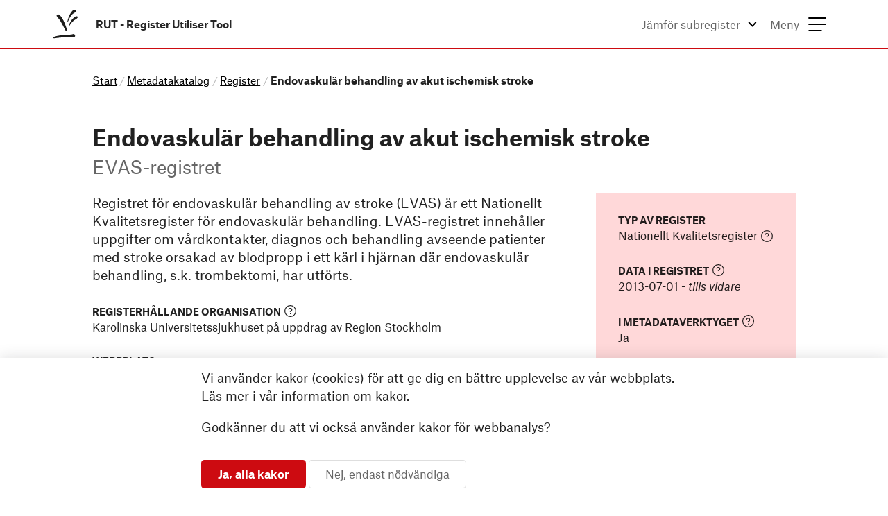

--- FILE ---
content_type: application/javascript
request_url: https://rut.registerforskning.se/4ca3439d5f0236174ae5305e43508f3cb20ed595-a4a5f5d843e0568a2893.js
body_size: 11361
content:
"use strict";(self.webpackChunkrut_web=self.webpackChunkrut_web||[]).push([[690],{99823:function(e,t,n){var r=n(96540),a=n(59616),o=n(25799),i=n(30037);const l=a.default.span.withConfig({displayName:"compareIcon__StyledSpan",componentId:"sc-2p3k1f-0"})(["display:flex;justify-content:center;align-items:center;height:44px;width:44px;border-radius:50%;border:1px solid ",";color:"," !important;&.compareSelected{background:",";color:"," !important;}"],o.A.primaryButton,o.A.primaryButton,o.A.primaryButton,o.A.textInverted);t.A=e=>{let{isSelected:t,...n}=e;return r.createElement(l,{className:"svgIcon "+(t?"compareSelected":"")},r.createElement(i.CqI,Object.assign({},n,{size:"34",strokeWidth:"0.75"})))}},37881:function(e,t,n){var r=n(96540),a=n(6549),o=n(32008);const i=(0,n(55526).z)({Fallback:()=>r.createElement(a.A,{as:"span",active:!0,inline:"centered",size:"mini"}),Component:function(e){let{dateRange:t}=e;return r.createElement(o.R1,{dateRange:t})}});t.A=i},20110:function(e,t,n){n.d(t,{b:function(){return F},A:function(){return D}});var r=n(54506),a=(n(69479),n(96540)),o=n(92044),i=n.n(o),l=n(32008),c=n(59616),s=n(80501),u=n(92257),d=n(50363),m=n(34667),p=n(55359),f=n(28085),g=n(87395),b=n(3487),h=n(30037),y=n(38951),v=n(55526),x=n(25799),w=n(17262);var E=n(25145);const C="fullName",S=(0,c.default)(s.A).withConfig({displayName:"dataSetCollectionFilter__StyledFilterForm",componentId:"sc-1cgwsv9-0"})(["padding-top:.3em;cursor:",";.form-fields{display:grid;column-gap:1em;grid-template-columns:repeat(auto-fill,minmax(14em,1fr));> .field:focus-within,> .grouped.fields .field:focus-within{outline:5px auto Highlight;outline:5px auto -webkit-focus-ring-color;outline-offset:3px;position:relative;}.ui.checkbox{width:100%;}> .field > .ui.dropdown:not(.button) > .default.text{color:",";}input[type=text]:focus::placeholder,input[type=text]::placeholder{color:",';}input[type="text"]:focus::-ms-input-placeholder,input[type="text"]::-ms-input-placeholder{color:',";}::-moz-placeholder{color:",";opacity:1;}.date-input-container{position:relative;> label,> input{background:",';}input[type="date"]{-webkit-appearance:none !important;min-height:2.6em !important;}> label{position:absolute;top:50%;left:2px;transform:translateY(-50%);color:',";padding:0.45em 1em;user-select:none;pointer-events:none;width:calc(100% - 50px);line-height:1.21428571em;border-radius:4px;}}.date-input-container:last-child{margin-top:5px;}}"],(e=>e["data-ready"]?null:"wait"),x.A.lightGrey,x.A.lightGrey,x.A.lightGrey,x.A.lightGrey,x.A.textInverted,x.A.lightGrey),k=e=>e+"_label",A=e=>{let{as:t="label",forId:n,label:r}=e;return a.createElement(t,{id:k(n),htmlFor:"label"===t?n:null},r)},O=e=>{let{filterParams:t,fieldName:n,label:r,placeholder:o,disabled:i,onFilterParamsChanged:l}=e;return a.createElement(s.A.Field,null,a.createElement(A,{forId:n,label:r}),a.createElement(u.A,{type:"text",name:n,id:n,placeholder:o,disabled:i,value:t[n]||"",onChange:e=>l({...t,[e.currentTarget.name]:e.currentTarget.value},{debounce:!0})}))},N=e=>{let{disabled:t,filterParams:n,fieldName:o,onFilterParamsChanged:i,applicableValues:l,label:c,flagFields:u}=e;const m=(e,t)=>{const a=n[t.name];return i({...n,[t.name]:t.checked?[].concat((0,r.A)(a),[t.value]):a.filter((e=>e!==t.value))})};if(0===u.length)return null;const p=u[0].flagFieldName;return a.createElement(s.A.Group,{grouped:!0,role:"group","aria-labelledby":k(p)},a.createElement(A,{as:w.v,forId:p,label:c}),u.map(((e,r)=>{let{label:i,flagFieldName:c}=e;const u=n[o].includes(c),p=l[o].includes(c),f=t||!p&&!u;return a.createElement(s.A.Field,{id:o+"_"+c,key:r,control:d.A,name:o,label:i,disabled:f,value:c,checked:u,onChange:m})})))},T=e=>{let{filterParams:t,fieldName:n,label:o,renderValue:i,onFilterParamsChanged:l,applicableValues:c,disabled:u}=e;const m=(e,n)=>{const a=t[n.name];return l({...t,[n.name]:n.checked?[].concat((0,r.A)(a),[n.value]):a.filter((e=>e!==n.value))})};return a.createElement(s.A.Group,{grouped:!0,role:"group","aria-labelledby":k(n)},a.createElement(A,{as:w.v,forId:n,label:o}),c[n].map(((e,r)=>{let[o,l]=e;const c=t[n].includes(o),p=u||!l&&!c;return a.createElement(s.A.Field,{id:n+"_"+o,key:r,control:d.A,name:n,label:a.createElement("label",{className:"hack-capitalize-for-hyphenation"},(f=i(o),f.replace(/([\s,.:;"']|^)(\p{Lu})(\p{Ll})/gu,((e,t,n,r)=>t+n.toLowerCase()+r)))),disabled:p,value:o,checked:c,onChange:m});var f})))},I=e=>{let{filterParams:t,fieldName:n,label:r,placeholder:o,disabled:i,renderValue:c,onFilterParamsChanged:u,applicableValues:d}=e;return a.createElement(s.A.Field,null,a.createElement(A,{forId:n,label:r}),a.createElement(l.p2,{name:n,disabled:i,"aria-labelledby":n,placeholder:o,searchInput:a.createElement(m.A.SearchInput,{"aria-label":r,id:n}),onChange:(e,n)=>u({...t,[n.name]:n.value}),options:d[n].map((e=>{let[r,a]=e;return(a||t[n].includes(r))&&{value:r,text:c(r)}})).filter(Boolean),openOnFocus:!1,value:t[n],noResultsMessage:"Inga objekt matchar filtret.",multiple:!0,clearable:!0}))},P=e=>{let{filterParams:t,fieldName:n,label:r,placeholder:o,disabled:i,renderValue:l=e=>String(e),onFilterParamsChanged:c,applicableValues:s}=e;const u=s[n].length;if(u<=1)return null;const d=u>5?I:T;return a.createElement(d,{filterParams:t,fieldName:n,label:r,placeholder:o,disabled:i,renderValue:l,onFilterParamsChanged:c,applicableValues:s})},j=e=>{let{filterParams:t,fieldName:n,label:r,onFilterParamsChanged:o,applicableValues:i,disabled:l,startDateRef:c,endDateRef:u}=e;const d=e=>{const t=e.target.nextElementSibling;t&&(t.style.opacity="0",t.style.visibility="hidden")},m=e=>{const t=e.target.nextElementSibling;t&&!e.target.value&&(t.style.opacity="1",t.style.visibility="visible")},p=t[n],f=(e,i,c,s,u)=>a.createElement("div",{className:"date-input-container"},a.createElement("input",{type:"date",id:n+"_"+i,"aria-label":r+" "+e,title:e,value:p[i]||"",disabled:l,min:c,max:s||"9999-12-31",onChange:e=>o({...t,[n]:{...t[n],[i]:e.currentTarget.value||null}}),ref:u,onFocus:d,onBlur:m}),!p[i]&&a.createElement("label",{htmlFor:n+"_"+i},e)),g=n+"_start";return a.createElement(s.A.Field,{role:"group","aria-labelledby":k(g)},a.createElement(A,{forId:g,label:r}),f("Startdatum","start",i[n].start,p.end,c),f("Slutdatum","end",p.start,i[n].end,u))},F={[C]:{type:y.Ow.freeText},contentOwnerName:{type:y.Ow.multiChoice},dataSetCollectionType:{type:y.Ow.multiChoice,sortOrder:l.UD.by.orderIn(["Biobank","ResearcherGeneratedData","NationalPublicAuthorityRegister","NationalQualityRegister"])},dataCollectionPeriod:{type:y.Ow.rangeOverlap,readRange:e=>e.dateInitiated&&{start:e.dateInitiated,end:e.dateEnded},compare:{start:l.UD.specialOrder.lessIf.nullish,end:l.UD.specialOrder.greaterIf.nullish}},referencePeriod:{type:y.Ow.rangeOverlap,compare:{start:l.UD.specialOrder.lessIf.nullish,end:l.UD.specialOrder.greaterIf.nullish}},metadataverktyget:{type:y.Ow.flags,flagFields:["existsInMetadataverktyget"]}},R=(0,v.z)({Fallback(){return null},Component:function(e){let{disabled:t,filterParams:n,allDataSetCollections:r,onFilterParamsChanged:o,dateRangeRefs:l}=e;const c={disabled:t,filterParams:n,onFilterParamsChanged:o,applicableValues:(0,y.$p)(F,n,r)};return a.createElement(a.Fragment,null,a.createElement(O,Object.assign({},c,{label:"Registernamn",fieldName:C,placeholder:"Sök efter registernamn"})),a.createElement(P,Object.assign({},c,{label:"Typ av register",fieldName:"dataSetCollectionType",renderValue:e=>i().get("common.enums.dataSetCollectionType."+e)})),a.createElement(P,Object.assign({},c,{label:"Registerhållande organisation",fieldName:"contentOwnerName",placeholder:"Sök efter organisation"})),a.createElement(j,Object.assign({},c,{label:"Data i registret",fieldName:"dataCollectionPeriod",startDateRef:l.startDateRef,endDateRef:l.endDateRef})),a.createElement(N,Object.assign({},c,{label:"I Metadataverktyget",fieldName:"metadataverktyget",flagFields:[{label:"Ja",flagFieldName:"existsInMetadataverktyget"}]})))}}),_=(0,c.default)(p.A).withConfig({displayName:"dataSetCollectionFilter__StyledFilterAccordion",componentId:"sc-1cgwsv9-1"})(["> .title.active{padding-bottom:0 !important;> .ui.label{border-bottom-left-radius:0;border-bottom-right-radius:0;}}> .title > .ui.label:hover{cursor:pointer;}.ui.blue.label{background-color:"," !important;border-color:"," !important;}.ui.blue.label:hover,.ui.blue.label:focus{background-color:"," !important;border-color:"," !important;}.ui.blue.label:active{background-color:"," !important;border-color:"," !important;}> .content{background:",";padding:.5833em .833em !important;border:1px solid ",";border-radius:.28571429rem;border-top-left-radius:0;.filter-bottom-controls{margin-top:10px;display:flex;justify-content:space-between;align-items:flex-end;p,button{margin:0}@media (max-width:480px){flex-direction:column;align-items:center;p{margin-bottom:10px;text-align:center;}button{align-self:center;}}}}.filterDropdownIcon{vertical-align:text-bottom;margin-right:0.5em;}"],x.A.brandColorSecondary,x.A.brandColorSecondary,x.A.brandColorSecondaryHover,x.A.brandColorSecondaryHover,x.A.brandColorSecondaryActive,x.A.brandColorSecondaryActive,x.A.ctaBackground,x.A.brandColorSecondary);var D=e=>{let{ready:t,formId:n="dsc-filter-form",allDataSetCollections:r,filterParams:o,onFilterParamsChanged:i,expanded:l,setExpanded:c}=e;const s=!t,u=(0,y.W5)(F,o,r),d=a.createElement("p",null,a.createElement("output",{form:n},"Visar ",u.length," av ",r.length," register.")),m=(0,a.useRef)(null),v=(0,a.useRef)(null);return a.createElement(a.Fragment,null,a.createElement(_,(0,E.wt)("filterFormAccordion"),a.createElement(p.A.Title,{active:l},a.createElement(f.A,{as:"button",color:"blue",content:a.createElement(a.Fragment,null,l?a.createElement(h.ucQ,{color:x.A.textInverted,size:"1.2em",strokeWidth:"3",className:"filterDropdownIcon"}):a.createElement(h.zrT,{color:x.A.textInverted,size:"1.2em",strokeWidth:"3",className:"filterDropdownIcon"}),"Filtrera registerlistan"),onClick:()=>c(!l)})),a.createElement(p.A.Content,{active:l},a.createElement(S,Object.assign({},(0,E.wt)("filterForm"),{id:n,onSubmit:e=>e.preventDefault(),autoComplete:"off","data-ready":t}),a.createElement(g.A,null,a.createElement("p",null,"Listan av register uppdateras automatiskt när du ändrar i filterinställningarna.")),a.createElement("div",{className:"form-fields auto-hyphenate"},a.createElement(R,{disabled:s,filterParams:o,allDataSetCollections:r,onFilterParamsChanged:i,dateRangeRefs:{startDateRef:m,endDateRef:v}}))),a.createElement("div",{className:"filter-bottom-controls"},l&&d,a.createElement(b.A,{disabled:s,primary:!0,onClick:()=>{m.current&&(m.current.value=""),v.current&&(v.current.value=""),i({})}},"Återställ")))),!l&&d)}},80948:function(e,t,n){n.d(t,{o:function(){return f}});var r=n(96540),a=n(5556),o=n.n(a),i=n(13705);const l=Symbol("THROW_EXCEPTION"),c=Symbol("REUSE_KEY");var s=(e,t)=>{const n=(n,r)=>Object.prototype.hasOwnProperty.call(t,n)?t[n]:((t,n)=>{if(n===l)throw new Error(`${e} could not find translation key "${t}"`);return n===c?t:n})(n,r),r=e=>{let{of:t,fallback:r=c}=e;return n(t,r)};return r.displayName=e,r.getTranslation=n,Object.assign(r,{THROW_EXCEPTION:l,REUSE_KEY:c}),r};const u=s("StaticTranslationSvSe",i);u.getTranslation=e=>s("StaticTranslationSvSe",i).getTranslation(e);var d=u;function m(){return r.createElement("i",null,"Uppgift saknas")}const p=e=>{let{k:t}=e;return r.createElement(d,{of:t,fallback:d.THROW_EXCEPTION})},f=e=>{let{type:t}=e;return null==t?r.createElement(m,null):r.createElement(p,{k:`common.enums.dataSetCollectionType.${t}`})};f.propType={type:o().string},f.getTranslation=e=>"string"==typeof e?d.getTranslation(`common.enums.dataSetCollectionType.${e}`,d.THROW_EXCEPTION):null},55021:function(e,t,n){var r=n(96540),a=n(90177),o=n(59616),i=n(15388),l=n(27089),c=n(10923),s=n(25799),u=n(27326);const d=(0,o.default)(l.A).withConfig({displayName:"layoutWithBreadcrumb__StyledContainer",componentId:"sc-1ip0fo8-0"})(["padding-top:2em;header{word-break:break-word;}#flexWrapper{@media only screen and (min-width:992px){display:flex;flex:1;flex-direction:row;gap:1.5em;}}#breadcrumbContainer{height:5em;.ui.breadcrumb{line-height:1.4;}@media only screen and (min-width:1200px){padding-left:3.5em !important;}}#sidebar{a{color:inherit;}@media only screen and (min-width:992px){flex:0 230px;margin-top:4em;}@media only screen and (max-width:991px){margin-top:2em;}}#attachmentsSection{.ui.header.mini{font-size:16px;font-weight:bold}margin-top:3em;}h2{font-size:26px}&.fullWidth{#breadcrumbContainer{@media only screen and (min-width:1200px){padding-left:0 !important;}}}"]),m=(0,o.default)(c.A).withConfig({displayName:"layoutWithBreadcrumb__StyledBreadcrumb",componentId:"sc-1ip0fo8-1"})(["a{color:"," !important;&:hover{text-decoration:underline;}}"],s.A.text),p=e=>{let{pageContext:t,pathName:n,crumbs:o}=e;return r.createElement(l.A,{id:"breadcrumbContainer"},r.createElement(m,{size:"small"},o.map(((e,o,i)=>{const l=o===i.length-1&&null!=t&&t.breadCrumbTitle?t.breadCrumbTitle:e.crumbLabel,s=e.pathname===n,d=i.length-1!==o&&r.createElement(c.A.Divider,null,"/"),m=o===i.length-1?void 0:(p=e.pathname)===u.Vh?u.h5:p;var p;return r.createElement(r.Fragment,{key:o},r.createElement(c.A.Section,{to:m,active:s,as:m?a.A:"span"},l),d)}))))};t.A=e=>{let{children:t,crumbs:n,pageContext:a,location:o,bottomMessage:l,isFullWidth:c}=e;return r.createElement(i.A,{showBottomBorder:!0,bottomMessage:l},r.createElement(d,{forwardedAs:"section",className:c?"fullWidth":null},r.createElement(p,{crumbs:n,pageContext:a,pathName:o.pathname}),t))}},7077:function(e,t,n){const r=n(59616).default.p.withConfig({displayName:"preamble__Preamble",componentId:"sc-vvcyd4-0"})(["font-size:1.2em;line-height:1.4em;"]);r.displayName="Preamble",t.A=r},17262:function(e,t,n){n.d(t,{k:function(){return a},v:function(){return o}});var r=n(59616);const a=r.default.div.withConfig({displayName:"sui-utils__ParagraphLike",componentId:"sc-1pf8dzb-0"})(["margin:0em 0em 1em;line-height:1.4285em;&:first-child{margin-top:0em;}&:last-child{margin-bottom:0em;}"]),o=r.default.span.attrs((e=>e)).withConfig({displayName:"sui-utils__FieldGroupLabelLike",componentId:"sc-1pf8dzb-1"})(["margin:0em 0em 0.28571429rem 0em;color:rgba(0,0,0,0.87);font-size:0.92857143em;font-weight:bold;text-transform:none;display:block;"])},92802:function(e,t,n){n.d(t,{A:function(){return s}});var r=n(96540),a=n(18523),o=n(59616),i=n(92233);var l=(0,o.default)((function(e){let{icon:t,rutLink:n,onClick:a,caption:o,...l}=e;n&&a&&console.error("Bad props: onClick is ignored if rutLink is specified");const c=r.createElement(r.Fragment,null,t,r.createElement("span",{"aria-hidden":!0},o));return r.createElement("div",l,n?r.createElement(i.A,{link:n},c):r.createElement("button",{onClick:a},c))})).withConfig({displayName:"actionButton__ActionButton",componentId:"sc-1una424-0"})(["display:inline-block;padding:0;margin:0;> button{background:transparent;border:none;}> a{&:hover{text-decoration:none !important;}}> *{cursor:pointer;color:inherit !important;padding:0;margin:0;}&:hover .svgIcon{transform:scale(1.1);}>:first-child{display:flex;flex-direction:column;align-items:center;font:inherit;line-height:inherit;margin:0;padding:0;> .svgIcon{transition:all "," ease-in-out;}> span{font-size:90%;text-transform:uppercase;color:rgba(0,0,0,0.87);}}"],(e=>e.$transitionDuration)),c=n(99823);var s=e=>{var t;let{dataSetCollection:n,...o}=e;const{isSelected:i,toggleSelected:s}=(0,a.$)(),u=i(n.id);return null!==(t=n.dataSets)&&void 0!==t&&t.length?null:r.createElement(l,Object.assign({},o,{icon:r.createElement(c.A,{isSelected:u,alt:`Jämför${u?" inte":""} ${n.fullName}`}),caption:"Jämför",onClick:()=>s(n.id),className:"toggleCompareDataSetCollectionButton",tabindex:"-1"}))}},38951:function(e,t,n){n.d(t,{$p:function(){return d},CJ:function(){return y},Ow:function(){return i},W5:function(){return c},YN:function(){return h}});var r=n(54506),a=(n(69479),n(32008)),o=n(81682);const i=Object.freeze({freeText:"free-text",multiChoice:"multi-choice",rangeOverlap:"range-overlap",flags:"flags"}),l=(e,t,n)=>{const r=e[t];switch(r.type){case i.freeText:case i.multiChoice:return n[t];case i.rangeOverlap:{const{readRange:e}=r;return e?e(n,t):n[t]}case i.flags:return null;default:throw new TypeError(`Bad filter type ${r.type} for field ${t}`)}},c=(e,t,n)=>n.filter((n=>Object.entries(t).every((t=>{let[r,a]=t;const c=e[r];if(!c)throw new TypeError("No filter definition for field: "+r);if(null==a)return!0;const s=l(e,r,n);switch(c.type){case i.freeText:return(s||"").toLowerCase().includes(a.toLowerCase().trim());case i.multiChoice:return 0===a.length||a.includes(s);case i.rangeOverlap:{if(null==s)return null==a.start&&null==a.end;const{start:e,end:t}=c.compare;return(null==a.start||e(s.start,a.start)<=o.EQUALS&&t(a.start,s.end)<=o.EQUALS)&&(null==a.end||e(s.start,a.end)<=o.EQUALS&&t(s.end,a.end)>=o.EQUALS)}case i.flags:return null==a||a.every((e=>n[e]));default:throw new TypeError(`Bad filter type ${c.type} for field ${r}`)}})))),s=(e,t,n)=>t.map((t=>l(e,n,t))),u=e=>e.sortOrder||a.UD,d=(e,t,n)=>{const o=Object.keys(e);return Object.fromEntries(o.map((o=>{const l=((e,t,n,o)=>{const{[o]:l,...d}=t,m=c(e,d,n);switch(e[o].type){case i.freeText:return[];case i.multiChoice:{const t=new Set(s(e,m,o));return Array.from(new Set(s(e,n,o))).sort(u(e[o])).map((e=>[e,t.has(e)]))}case i.rangeOverlap:{const t=s(e,m,o);return{start:a.UD.min.by(e[o].compare.start).apply(void 0,(0,r.A)(t.map((e=>null==e?void 0:e.start)))),end:a.UD.max.by(e[o].compare.end).apply(void 0,(0,r.A)(t.map((e=>null==e?void 0:e.end))))}}case i.flags:{const{flagFields:t}=e[o],n=new Set;return m.forEach((e=>{t.forEach((t=>{e[t]&&n.add(t)}))})),Array.from(n)}default:throw new TypeError(`Bad filter type ${e[o].type} for field ${o}`)}})(e,t,n,o);return[o,l]})))},m=",",p=e=>encodeURIComponent(e.slice(0).map((e=>String(e).replace(/[,\\]/g,(e=>"\\"+(e===m?";":e))))).join(m)).replace(new RegExp(encodeURIComponent(m),"gi"),m),f=e=>e.split(m).map((e=>e.replace(/\\([;\\])/g,((e,t)=>";"===t?m:t)))),g=e=>{const[t,n]=null==e?[]:f(e);return{start:t||null,end:n||null}},b=(e,t,n)=>n?f(n).filter((n=>e[t].flagFields.includes(n))):[],h=(e,t)=>{const n=new URLSearchParams(t);return Object.fromEntries(Object.entries(e).map((t=>{let[r,a]=t;const o=n.get(r);switch(a.type){case i.freeText:return[r,null==o?"":o];case i.multiChoice:return[r,null==o?[]:f(o)];case i.rangeOverlap:return[r,g(o)];case i.flags:return[r,b(e,r,o)];default:throw new TypeError(`Bad filter type ${a.type} for field ${r}`)}})))},y=(e,t)=>Object.entries(e).map((e=>{let[n,r]=e;const a=Object.prototype.hasOwnProperty.call(t,n)?t[n]:null;switch(r.type){case i.freeText:return a&&[n,a].map(encodeURIComponent).join("=");case i.multiChoice:return a&&a.length>0&&[encodeURIComponent(n),p(a.sort(u(r)))].join("=");case i.rangeOverlap:return a&&(null!=a.start||null!=a.end)&&[encodeURIComponent(n),p([a.start,a.end].map((e=>null==e?"":e)))].join("=");case i.flags:return a&&a.length>0&&[encodeURIComponent(n),p(a)].join("=");default:throw new TypeError(`Bad filter type ${r.type} for field ${n}`)}})).filter(Boolean).sort().join("&")},55526:function(e,t,n){n.d(t,{F:function(){return m},z:function(){return p}});var r=n(96540),a=n(32008),o=JSON.parse('{"common.boolean.yesOrNo.false":"Nej","common.boolean.yesOrNo.true":"Ja","common.buttons.sendApplication":"Skicka ansökan","common.fields.department.helpText":"Ange den avdelning/institution som du tillhör i organisation/företaget du jobbar för eller verkar inom.","common.fields.department.label":"Avdelning/institution","common.fields.email.helpText":"Ange din e-postadress som tillhör organisationen/företaget du jobbar för eller verkar inom.","common.fields.email.label":"E-post","common.fields.gdprConsent.helpText":"","common.fields.gdprConsent.label":"Jag har läst informationen och samtycker till Vetenskapsrådets behandling av mina personuppgifter.","common.fields.gdprConsent.link.text":"Information om behandling av personuppgifter.","common.fields.givenName.helpText":"Ange ditt förnamn.","common.fields.givenName.label":"Förnamn","common.fields.organization.helpText":"Ange organisationen eller företaget som du jobbar för eller verkar inom.","common.fields.organization.label":"Organisation","common.fields.surname.helpText":"Ange ditt efternamn.","common.fields.surname.label":"Efternamn","common.fields.title.helpText":"Ange din befattning.","common.fields.title.label":"Befattning","forms.signup.error.client.title":"Oväntat fel","forms.signup.error.client.detail":"Status {status}. Kontakta support.","forms.signup.error.generic.detail":"Fel {status} ({code}). Kontakta support.","forms.signup.error.message":"Något gick fel och vi kunde inte behandla din ansökan. Försök gärna igen senare.","forms.signup.error.title":"Ansökan kunde ej behandlas.","forms.signup.success.applicationDetails":"Nedan ser du de uppgifter du skickade i din ansökan:","forms.signup.success.applyAgain":"Gör en ny ansökan","forms.signup.success.toStartPage":"Till startsidan"}'),i=JSON.parse('{"common.boolean.yesOrNo.false":"No","common.boolean.yesOrNo.true":"Yes","common.buttons.sendApplication":"Send application","common.fields.department.helpText":"Please provide the department/institution that you belong to within the organization/company you work for or operate within.","common.fields.department.label":"Department","common.fields.email.helpText":"Please provide your email address that belongs to the organization/company you work for or operate within.","common.fields.email.label":"E-mail","common.fields.gdprConsent.helpText":"","common.fields.gdprConsent.label":"I have read and comply to The Swedish Research Council\'s privacy policy.","common.fields.gdprConsent.link.text":"Information about the privacy policy (in Swedish)","common.fields.givenName.helpText":"Please enter your given name.","common.fields.givenName.label":"Given name","common.fields.organization.helpText":"Please enter the organization or company that you work for or operate within.","common.fields.organization.label":"Organization","common.fields.surname.helpText":"Please enter your surname.","common.fields.surname.label":"Surname","common.fields.title.helpText":"Please enter your position or job title.","common.fields.title.label":"Position","forms.signup.error.client.title":"Unexpected error","forms.signup.error.client.detail":"Status {status}. Contact support.","forms.signup.error.generic.detail":"Error {status} ({code}). Contact support.","forms.signup.error.message":"Something went wrong and we could\'nt handle your application. Please try again later.","forms.signup.error.title":"Your application could not be handled.","forms.signup.success.applicationDetails":"This is the information you provided in your application:","forms.signup.success.applyAgain":"New application","forms.signup.success.toStartPage":"Navigate to the start page"}'),l=n(27326);const c={"sv-SE":o,"en-GB":i},{Provider:s,useContext:u}=a.JU.ContextFactory("IntlInitContext",(e=>e.initialized)),d=e=>{let{setInitialized:t}=e;return(0,r.useEffect)((()=>{t(!0)}),[t]),null},m=e=>{let{currentLocale:t=l.q,children:n}=e;const{0:o,1:i}=(0,r.useState)(!1);return r.createElement(s,{initialized:o},r.createElement(r.Suspense,{fallback:null},r.createElement(a.JU.Intl.IntlContextProvider,{currentLocale:t,locales:c},r.createElement(d,{setInitialized:i}))),n)},p=e=>{let{Component:t,Fallback:n}=e;const a=e=>u()?r.createElement(t,e):r.createElement(n,null);return a.displayName="withI18n("+(t.displayName||t.name||"Component")+")",a}},79306:function(e,t,n){var r=n(94901),a=n(16823),o=TypeError;e.exports=function(e){if(r(e))return e;throw new o(a(e)+" is not a function")}},28551:function(e,t,n){var r=n(20034),a=String,o=TypeError;e.exports=function(e){if(r(e))return e;throw new o(a(e)+" is not an object")}},66699:function(e,t,n){var r=n(43724),a=n(24913),o=n(6980);e.exports=r?function(e,t,n){return a.f(e,t,o(1,n))}:function(e,t,n){return e[t]=n,e}},6980:function(e){e.exports=function(e,t){return{enumerable:!(1&e),configurable:!(2&e),writable:!(4&e),value:t}}},62106:function(e,t,n){var r=n(50283),a=n(24913);e.exports=function(e,t,n){return n.get&&r(n.get,t,{getter:!0}),n.set&&r(n.set,t,{setter:!0}),a.f(e,t,n)}},39433:function(e,t,n){var r=n(44576),a=Object.defineProperty;e.exports=function(e,t){try{a(r,e,{value:t,configurable:!0,writable:!0})}catch(n){r[e]=t}return t}},43724:function(e,t,n){var r=n(79039);e.exports=!r((function(){return 7!==Object.defineProperty({},1,{get:function(){return 7}})[1]}))},4055:function(e,t,n){var r=n(44576),a=n(20034),o=r.document,i=a(o)&&a(o.createElement);e.exports=function(e){return i?o.createElement(e):{}}},82839:function(e,t,n){var r=n(44576).navigator,a=r&&r.userAgent;e.exports=a?String(a):""},39519:function(e,t,n){var r,a,o=n(44576),i=n(82839),l=o.process,c=o.Deno,s=l&&l.versions||c&&c.version,u=s&&s.v8;u&&(a=(r=u.split("."))[0]>0&&r[0]<4?1:+(r[0]+r[1])),!a&&i&&(!(r=i.match(/Edge\/(\d+)/))||r[1]>=74)&&(r=i.match(/Chrome\/(\d+)/))&&(a=+r[1]),e.exports=a},79039:function(e){e.exports=function(e){try{return!!e()}catch(t){return!0}}},40616:function(e,t,n){var r=n(79039);e.exports=!r((function(){var e=function(){}.bind();return"function"!=typeof e||e.hasOwnProperty("prototype")}))},69565:function(e,t,n){var r=n(40616),a=Function.prototype.call;e.exports=r?a.bind(a):function(){return a.apply(a,arguments)}},10350:function(e,t,n){var r=n(43724),a=n(39297),o=Function.prototype,i=r&&Object.getOwnPropertyDescriptor,l=a(o,"name"),c=l&&"something"===function(){}.name,s=l&&(!r||r&&i(o,"name").configurable);e.exports={EXISTS:l,PROPER:c,CONFIGURABLE:s}},79504:function(e,t,n){var r=n(40616),a=Function.prototype,o=a.call,i=r&&a.bind.bind(o,o);e.exports=r?i:function(e){return function(){return o.apply(e,arguments)}}},97751:function(e,t,n){var r=n(44576),a=n(94901);e.exports=function(e,t){return arguments.length<2?(n=r[e],a(n)?n:void 0):r[e]&&r[e][t];var n}},55966:function(e,t,n){var r=n(79306),a=n(64117);e.exports=function(e,t){var n=e[t];return a(n)?void 0:r(n)}},44576:function(e,t,n){var r=function(e){return e&&e.Math===Math&&e};e.exports=r("object"==typeof globalThis&&globalThis)||r("object"==typeof window&&window)||r("object"==typeof self&&self)||r("object"==typeof n.g&&n.g)||r("object"==typeof this&&this)||function(){return this}()||Function("return this")()},39297:function(e,t,n){var r=n(79504),a=n(48981),o=r({}.hasOwnProperty);e.exports=Object.hasOwn||function(e,t){return o(a(e),t)}},30421:function(e){e.exports={}},35917:function(e,t,n){var r=n(43724),a=n(79039),o=n(4055);e.exports=!r&&!a((function(){return 7!==Object.defineProperty(o("div"),"a",{get:function(){return 7}}).a}))},33706:function(e,t,n){var r=n(79504),a=n(94901),o=n(77629),i=r(Function.toString);a(o.inspectSource)||(o.inspectSource=function(e){return i(e)}),e.exports=o.inspectSource},91181:function(e,t,n){var r,a,o,i=n(58622),l=n(44576),c=n(20034),s=n(66699),u=n(39297),d=n(77629),m=n(66119),p=n(30421),f="Object already initialized",g=l.TypeError,b=l.WeakMap;if(i||d.state){var h=d.state||(d.state=new b);h.get=h.get,h.has=h.has,h.set=h.set,r=function(e,t){if(h.has(e))throw new g(f);return t.facade=e,h.set(e,t),t},a=function(e){return h.get(e)||{}},o=function(e){return h.has(e)}}else{var y=m("state");p[y]=!0,r=function(e,t){if(u(e,y))throw new g(f);return t.facade=e,s(e,y,t),t},a=function(e){return u(e,y)?e[y]:{}},o=function(e){return u(e,y)}}e.exports={set:r,get:a,has:o,enforce:function(e){return o(e)?a(e):r(e,{})},getterFor:function(e){return function(t){var n;if(!c(t)||(n=a(t)).type!==e)throw new g("Incompatible receiver, "+e+" required");return n}}}},94901:function(e){var t="object"==typeof document&&document.all;e.exports=void 0===t&&void 0!==t?function(e){return"function"==typeof e||e===t}:function(e){return"function"==typeof e}},64117:function(e){e.exports=function(e){return null==e}},20034:function(e,t,n){var r=n(94901);e.exports=function(e){return"object"==typeof e?null!==e:r(e)}},18776:function(e){e.exports=!1},10757:function(e,t,n){var r=n(97751),a=n(94901),o=n(1625),i=n(7040),l=Object;e.exports=i?function(e){return"symbol"==typeof e}:function(e){var t=r("Symbol");return a(t)&&o(t.prototype,l(e))}},50283:function(e,t,n){var r=n(79504),a=n(79039),o=n(94901),i=n(39297),l=n(43724),c=n(10350).CONFIGURABLE,s=n(33706),u=n(91181),d=u.enforce,m=u.get,p=String,f=Object.defineProperty,g=r("".slice),b=r("".replace),h=r([].join),y=l&&!a((function(){return 8!==f((function(){}),"length",{value:8}).length})),v=String(String).split("String"),x=e.exports=function(e,t,n){"Symbol("===g(p(t),0,7)&&(t="["+b(p(t),/^Symbol\(([^)]*)\).*$/,"$1")+"]"),n&&n.getter&&(t="get "+t),n&&n.setter&&(t="set "+t),(!i(e,"name")||c&&e.name!==t)&&(l?f(e,"name",{value:t,configurable:!0}):e.name=t),y&&n&&i(n,"arity")&&e.length!==n.arity&&f(e,"length",{value:n.arity});try{n&&i(n,"constructor")&&n.constructor?l&&f(e,"prototype",{writable:!1}):e.prototype&&(e.prototype=void 0)}catch(a){}var r=d(e);return i(r,"source")||(r.source=h(v,"string"==typeof t?t:"")),e};Function.prototype.toString=x((function(){return o(this)&&m(this).source||s(this)}),"toString")},24913:function(e,t,n){var r=n(43724),a=n(35917),o=n(48686),i=n(28551),l=n(56969),c=TypeError,s=Object.defineProperty,u=Object.getOwnPropertyDescriptor,d="enumerable",m="configurable",p="writable";t.f=r?o?function(e,t,n){if(i(e),t=l(t),i(n),"function"==typeof e&&"prototype"===t&&"value"in n&&p in n&&!n[p]){var r=u(e,t);r&&r[p]&&(e[t]=n.value,n={configurable:m in n?n[m]:r[m],enumerable:d in n?n[d]:r[d],writable:!1})}return s(e,t,n)}:s:function(e,t,n){if(i(e),t=l(t),i(n),a)try{return s(e,t,n)}catch(r){}if("get"in n||"set"in n)throw new c("Accessors not supported");return"value"in n&&(e[t]=n.value),e}},1625:function(e,t,n){var r=n(79504);e.exports=r({}.isPrototypeOf)},84270:function(e,t,n){var r=n(69565),a=n(94901),o=n(20034),i=TypeError;e.exports=function(e,t){var n,l;if("string"===t&&a(n=e.toString)&&!o(l=r(n,e)))return l;if(a(n=e.valueOf)&&!o(l=r(n,e)))return l;if("string"!==t&&a(n=e.toString)&&!o(l=r(n,e)))return l;throw new i("Can't convert object to primitive value")}},67979:function(e,t,n){var r=n(28551);e.exports=function(){var e=r(this),t="";return e.hasIndices&&(t+="d"),e.global&&(t+="g"),e.ignoreCase&&(t+="i"),e.multiline&&(t+="m"),e.dotAll&&(t+="s"),e.unicode&&(t+="u"),e.unicodeSets&&(t+="v"),e.sticky&&(t+="y"),t}},67750:function(e,t,n){var r=n(64117),a=TypeError;e.exports=function(e){if(r(e))throw new a("Can't call method on "+e);return e}},66119:function(e,t,n){var r=n(25745),a=n(33392),o=r("keys");e.exports=function(e){return o[e]||(o[e]=a(e))}},77629:function(e,t,n){var r=n(18776),a=n(44576),o=n(39433),i="__core-js_shared__",l=e.exports=a[i]||o(i,{});(l.versions||(l.versions=[])).push({version:"3.38.1",mode:r?"pure":"global",copyright:"© 2014-2024 Denis Pushkarev (zloirock.ru)",license:"https://github.com/zloirock/core-js/blob/v3.38.1/LICENSE",source:"https://github.com/zloirock/core-js"})},25745:function(e,t,n){var r=n(77629);e.exports=function(e,t){return r[e]||(r[e]=t||{})}},4495:function(e,t,n){var r=n(39519),a=n(79039),o=n(44576).String;e.exports=!!Object.getOwnPropertySymbols&&!a((function(){var e=Symbol("symbol detection");return!o(e)||!(Object(e)instanceof Symbol)||!Symbol.sham&&r&&r<41}))},48981:function(e,t,n){var r=n(67750),a=Object;e.exports=function(e){return a(r(e))}},72777:function(e,t,n){var r=n(69565),a=n(20034),o=n(10757),i=n(55966),l=n(84270),c=n(78227),s=TypeError,u=c("toPrimitive");e.exports=function(e,t){if(!a(e)||o(e))return e;var n,c=i(e,u);if(c){if(void 0===t&&(t="default"),n=r(c,e,t),!a(n)||o(n))return n;throw new s("Can't convert object to primitive value")}return void 0===t&&(t="number"),l(e,t)}},56969:function(e,t,n){var r=n(72777),a=n(10757);e.exports=function(e){var t=r(e,"string");return a(t)?t:t+""}},16823:function(e){var t=String;e.exports=function(e){try{return t(e)}catch(n){return"Object"}}},33392:function(e,t,n){var r=n(79504),a=0,o=Math.random(),i=r(1..toString);e.exports=function(e){return"Symbol("+(void 0===e?"":e)+")_"+i(++a+o,36)}},7040:function(e,t,n){var r=n(4495);e.exports=r&&!Symbol.sham&&"symbol"==typeof Symbol.iterator},48686:function(e,t,n){var r=n(43724),a=n(79039);e.exports=r&&a((function(){return 42!==Object.defineProperty((function(){}),"prototype",{value:42,writable:!1}).prototype}))},58622:function(e,t,n){var r=n(44576),a=n(94901),o=r.WeakMap;e.exports=a(o)&&/native code/.test(String(o))},78227:function(e,t,n){var r=n(44576),a=n(25745),o=n(39297),i=n(33392),l=n(4495),c=n(7040),s=r.Symbol,u=a("wks"),d=c?s.for||s:s&&s.withoutSetter||i;e.exports=function(e){return o(u,e)||(u[e]=l&&o(s,e)?s[e]:d("Symbol."+e)),u[e]}},69479:function(e,t,n){var r=n(44576),a=n(43724),o=n(62106),i=n(67979),l=n(79039),c=r.RegExp,s=c.prototype;a&&l((function(){var e=!0;try{c(".","d")}catch(l){e=!1}var t={},n="",r=e?"dgimsy":"gimsy",a=function(e,r){Object.defineProperty(t,e,{get:function(){return n+=r,!0}})},o={dotAll:"s",global:"g",ignoreCase:"i",multiline:"m",sticky:"y"};for(var i in e&&(o.hasIndices="d"),o)a(i,o[i]);return Object.getOwnPropertyDescriptor(s,"flags").get.call(t)!==r||n!==r}))&&o(s,"flags",{configurable:!0,get:i})}}]);
//# sourceMappingURL=4ca3439d5f0236174ae5305e43508f3cb20ed595-a4a5f5d843e0568a2893.js.map

--- FILE ---
content_type: application/javascript
request_url: https://rut.registerforskning.se/cb355538-aee6c15f64d2a9ed9c6b.js
body_size: 323
content:
"use strict";(self.webpackChunkrut_web=self.webpackChunkrut_web||[]).push([[563],{98027:function(t,u,c){c.d(u,{hUO:function(){return n}});var e=c(62225);function n(t){return(0,e.k5)({tag:"svg",attr:{viewBox:"0 0 192 512"},child:[{tag:"path",attr:{d:"M176 432c0 44.112-35.888 80-80 80s-80-35.888-80-80 35.888-80 80-80 80 35.888 80 80zM25.26 25.199l13.6 272C39.499 309.972 50.041 320 62.83 320h66.34c12.789 0 23.331-10.028 23.97-22.801l13.6-272C167.425 11.49 156.496 0 142.77 0H49.23C35.504 0 24.575 11.49 25.26 25.199z"},child:[]}]})(t)}}}]);
//# sourceMappingURL=cb355538-aee6c15f64d2a9ed9c6b.js.map

--- FILE ---
content_type: application/javascript
request_url: https://rut.registerforskning.se/commons-d658ec85692f1945948a.js
body_size: 13150
content:
/*! For license information please see commons-d658ec85692f1945948a.js.LICENSE.txt */
(self.webpackChunkrut_web=self.webpackChunkrut_web||[]).push([[223],{90177:function(e,t,n){"use strict";var r=n(96540),i=n(24794),a=n(86462);const o=e=>{let{to:t,className:n,activeClassName:i,...o}=e;const l=(e=>null!=(0,a.useMatch)(e))(t),s={href:t,className:[n,l&&i].filter(Boolean).join(" "),...o};return r.createElement("a",s)};t.A=e=>{const t=(e=>{switch(e){case"/vad-ar-rut/":case"/ansluta-register-till-rut/":case"/sa-fungerar-rut/":case"/behandling-av-personuppgifter/":case"/tillganglighet-for-rut/":case"/information-om-kakor/":case"/anvandarmanual-for-rut/":return!0;default:return!1}})(e.to)?o:i.Link;return r.createElement(t,e)}},8735:function(e,t,n){"use strict";var r=n(96540);t.A=e=>{let{url:t,type:n="website",title:i,desc:a,image:o,locale:l}=e;return r.createElement(r.Fragment,null,r.createElement("meta",{property:"og:locale",content:`${l.language}_${l.region}`}),r.createElement("meta",{property:"og:url",content:t}),r.createElement("meta",{property:"og:type",content:n}),r.createElement("meta",{property:"og:title",content:i}),r.createElement("meta",{property:"og:description",content:a}),r.createElement("meta",{property:"og:image",content:o}),r.createElement("meta",{property:"og:image:alt",content:a}))}},48504:function(e,t,n){"use strict";n.d(t,{F3:function(){return d}});var r=n(96540),i=n(86462),a=n(24794),o=n(8735),l=n(70170),s=n(2895),c=n(27326),m=n(66013);const d=160,u=m.A.defaultSetup("production",e.id),L=new Intl.Locale(c.q);t.Ay=e=>{let{title:t,description:n,image:c,article:m=!1,canonical:p,noIndex:g=!1,currentLocale:w=L,useTitleTemplate:E=!0,dynamicTitleAndDescription:y=!1}=e;const f=w.language;u.trace(`Current language is "${f}"`);const{pathname:j}=(0,i.useLocation)(),{site:h}=(0,a.useStaticQuery)(M),{buildTime:D,siteMetadata:{author:x,defaultTitle:S,titleTemplate:N,defaultDescription:v,siteUrl:b,defaultImage:C,publisher:A,slogan:k}}=h,z={title:null!=t?t:S,description:null!=n?n:v,image:`${b}${null!=c?c:C}`,url:`${b}${j||""}`},I={"@context":"http://schema.org","@type":"WebPage",url:z.url,headline:k,inLanguage:f,mainEntityOfPage:b,description:v,name:S,author:{"@type":"Organization",name:x},copyrightHolder:{"@type":"Organization",name:x},copyrightYear:"2020",creator:{"@type":"Organization",name:x},publisher:{"@type":"Organization",name:A},datePublished:"2020-11-17T10:30:00+01:00",dateModified:D,image:{"@type":"ImageObject",url:`${b}${C}`}},T=[{"@type":"ListItem",item:{"@id":b,name:"Start"},position:1}];let O=null;m&&(O={"@context":"http://schema.org","@type":"Article",author:{"@type":"Organization",name:x},copyrightHolder:{"@type":"Organization",name:x},copyrightYear:"2020",creator:{"@type":"Organization",name:x},publisher:{"@type":"Organization",name:A,logo:{"@type":"ImageObject",url:`${b}${C}`}},datePublished:"2020-11-17",description:z.description,headline:z.title,inLanguage:f,url:z.url,name:z.title,image:{"@type":"ImageObject",url:z.image},mainEntityOfPage:z.url},T.push({"@type":"ListItem",item:{"@id":z.url,name:z.title},position:2}));const Y={"@context":"http://schema.org","@type":"BreadcrumbList",description:"Breadcrumbs list",name:"Breadcrumbs",itemListElement:T};return s.bP||y||(z.title||console.error("❌ No title specified!"),z.title.length>60&&console.error(`❌ The SEO title should be max 60 characters! Title "${z.title}" is ${z.title.length} characters.`),z.description.length<50&&console.warn(`⚠️ The SEO description should be minimum 50 characters! Description "${z.description}" is ${z.description.length} characters.`),z.description.length>d&&console.error(`❌ The SEO description should be max ${d} characters! Description "${z.description}" is ${z.description.length} characters.`)),r.createElement(r.Fragment,null,r.createElement("html",{lang:f}),r.createElement("title",null,E?N.replace("%s",z.title):z.title),r.createElement("meta",{name:"ahrefs-site-verification",content:"d75b5384bf2dd7aae650d3de61f7258813e8d778448686d4a8099ef5dda41c2a"}),r.createElement("meta",{name:"description",content:z.description}),r.createElement("meta",{name:"image",content:z.image}),g&&r.createElement("meta",{name:"robots",content:"noindex"}),p&&r.createElement("link",{rel:"canonical",href:p}),!m&&r.createElement("script",{"data-test":"ldJson-webpage",type:"application/ld+json"},JSON.stringify(I)),m&&r.createElement("script",{"data-test":"ldJson-article",type:"application/ld+json"},JSON.stringify(O)),r.createElement("script",{"data-test":"ldJson-breadcrumb",type:"application/ld+json"},JSON.stringify(Y)),r.createElement(o.A,{desc:z.description,image:z.image,title:z.title,type:m?"article":"website",url:z.url,locale:w}),r.createElement(l.A,{title:z.title,image:z.image,desc:z.description}))};const M="3910692292"},70170:function(e,t,n){"use strict";var r=n(96540);t.A=e=>{let{type:t="summary_large_image",title:n,desc:i,image:a}=e;return r.createElement(r.Fragment,null,r.createElement("meta",{name:"twitter:card",content:t}),r.createElement("meta",{name:"twitter:title",content:n}),r.createElement("meta",{name:"twitter:description",content:i}),r.createElement("meta",{name:"twitter:image",content:a}),r.createElement("meta",{name:"twitter:image:alt",content:i}))}},14229:function(e,t,n){"use strict";var r=n(48504);n(8735),n(70170);t.Ay=r.Ay},25145:function(e,t,n){"use strict";n.d(t,{au:function(){return l},fj:function(){return o},wt:function(){return s}});var r=n(96540);const i=Symbol("NOT_IN_PROVIDER"),a=(0,r.createContext)(i),o=a.Provider,l=()=>{const{0:e,1:t}=(0,r.useState)(!1);return(0,r.useEffect)((()=>{t(!0)}),[]),e},s=e=>(()=>{const e=(0,r.useContext)(a);if(e===i)throw new Error("useIsHydrated must be used inside a HydrationContextProvider");return e})()?{"data-testid":e}:{}},38020:function(e,t,n){"use strict";n.d(t,{A:function(){return u}});var r=n(96540),i=n(59616),a=n(25799),o=n(27089),l=n(27041);var s=e=>{let{condition:t,wrapper:n,children:r}=e;return t?n(r):r},c=n(92233),m=n(30037);const d=i.default.section.withConfig({displayName:"fullWidthCTA__StyledSection",componentId:"sc-1vn9du7-0"})(["background-color:",";margin-bottom:-5em;margin-top:4em;padding:3em 0 4em 0;#ctaBox{position:relative;&.link{cursor:pointer;svg{position:absolute;top:0.40em;left:-6.4em;}}}"],a.A.ctaBackground);var u=e=>{let{children:t,header:n,message:i,link:a}=e;const u=void 0!==a;return r.createElement(d,null,r.createElement(s,{condition:u,wrapper:e=>r.createElement(c.A,{link:a},e)},r.createElement(o.A,{text:!0,id:"ctaBox",className:u?"link":""},u&&r.createElement(m.V3f,{size:"3.4em",strokeWidth:"0.75"}),r.createElement(l.A,{size:"medium"},n),t||r.createElement("p",null,i||""))))}},3905:function(e,t,n){"use strict";n.d(t,{p:function(){return E}});var r=n(96540),i=n(86462),a=n(90177),o=n(12215),l=n.n(o),s=n(59616),c=n(25799),m=n(56908),d=n(27089),u=n(3487),L=n(66013),M=n(77393),p=n(27326);const g=L.A.defaultSetup("production",e.id),w=(0,s.default)(m.A).withConfig({displayName:"CookieBanner__StyledSidebar",componentId:"sc-18j5ycp-0"})(["background-color:",";padding:1em 0;#buttonContainer{button{margin-top:1em;@media only screen and (max-width:479px){display:block;width:100%;}}}"],c.A.siteBackground),E=()=>{const e=l().get(p.jZ);return void 0===e||"yes"===e};t.A=()=>{const{0:e,1:t}=(0,r.useState)(!1),n=(0,i.useLocation)();if((0,r.useEffect)((()=>{const e=()=>{E()?(g.debug("Showing the cookie-banner"),t(!0)):(g.debug("Not showing the cookie banner"),t(!1))};e();const n=t=>{t.persisted&&(g.debug("Page restored from bfcache, rechecking cookie banner"),e())};return window.addEventListener("pageshow",n),()=>{window.removeEventListener("pageshow",n)}}),[]),!e)return g.debug("Not showing the cookie banner"),null;const o=()=>{t(!1),g.debug('Setting SHOW_COOKIE_BANNER_COOKIE_NAME to "no"'),l().set(p.jZ,"no",{expires:30})};return r.createElement(w,{direction:"bottom",visible:e,"data-testid":"cookieBanner"},r.createElement(d.A,{text:!0},r.createElement("p",null,"Vi använder kakor (cookies) för att ge dig en bättre upplevelse av vår webbplats. Läs mer i vår ",r.createElement(a.A,{to:"/information-om-kakor/"},"information om kakor"),"."),r.createElement("p",null,"Godkänner du att vi också använder kakor för webbanalys?"),r.createElement("div",{id:"buttonContainer"},r.createElement(u.A,{primary:!0,content:"Ja, alla kakor",onClick:()=>{g.debug("onConsentAll() called"),o(),g.debug("Setting GTAG_TRACKING_ENABLED_COOKIE_NAME to true"),l().set(p.P8,!0),g.debug("Starting web tracking"),(0,M.initializeAndTrack)(n)}}),r.createElement(u.A,{basic:!0,content:"Nej, endast nödvändiga",onClick:()=>{g.debug("onConsentOnlyVital() called"),o()}}))))}},31243:function(e,t){"use strict";t.A={isTab:e=>"Tab"===e.code,isEnter:e=>"Enter"===e.code,isEsc:e=>"Escape"===e.code,isSpace:e=>" "===e.code||"Space"===e.code||"Spacebar"===e.code,isPageUp:e=>"PageUp"===e.code,isPageDown:e=>"PageDown"===e.code,isEnd:e=>"End"===e.code,isHome:e=>"Home"===e.code,isLeft:e=>"ArrowLeft"===e.code,isUp:e=>"ArrowUp"===e.code,isRight:e=>"ArrowRight"===e.code,isDown:e=>"ArrowDown"===e.code}},15388:function(e,t,n){"use strict";var r=n(96540),i=n(86462),a=n(24794),o=n(59616),l=n(32008),s=n(27089),c=n(1489),m=n(27041),d=n(36713),u=n(27859),L=n(73083),M=n(61941),p=n(90177),g=n(92233),w=n(25799),E=n(3905),y=n(38020),f=n(18523),j=n(27326),h=n(30037),D=n(98027),x=n(50899),S=n(93741),N=n(31243),v=n(4666),b=n(66013),C=n(25145),A=n(27204);const k=b.A.defaultSetup("production",e.id),z="4.375em",I=o.default.div.withConfig({displayName:"layout__Wrapper",componentId:"sc-182f9vk-0"})(["background-color:",";display:flex;flex-direction:column;min-height:100vh;.auto-hyphenate{word-wrap:break-word;overflow-wrap:break-word;hyphens:auto;.hack-capitalize-for-hyphenation::first-letter{text-transform:capitalize;}}.skip-link{line-height:1;vertical-align:baseline;padding:0.5833em 0.833em;font-size:.85714286rem;font-weight:bold;border:0px solid transparent;border-radius:0.28571429rem;position:fixed;top:2px;left:2px;z-index:102;background-color:",";color:",";width:fit-content;transform:translateY(-120%);transition:transform 0.3s;&:focus-within{transform:translateY(0%);}& > a{color:",";text-decoration:underline;}}#siteLogo{padding-right:0;> a.item{padding-right:0;}@media only screen and (min-width:768px){padding-left:0;> a.item{padding-left:0;}}.ui.mini.image{height:3.375em;margin-right:1.5em;@media only screen and (max-width:26em){margin-right:0.5em;}}.header.item{text-transform:none !important;}.slogan{@media only screen and (max-width:37em){display:none;}}}#topNavigation{.menu-condensed{display:none;}@media only screen and (max-width:25.5em){.menu-condensed{display:unset;}.menu-not-condensed{display:none;}}background-color:",";height:",";flex:initial;transform:none;&:before{position:absolute;content:'';height:1px;width:100%;bottom:0;border-bottom:",";}&.megaMenuOpen{background-color:"," !important;border-bottom:none;.header.item{color:",";}}.item.menuButton{.open,.close{margin-left:0.5rem;}.open line:nth-child(3){transform-origin:4px 18px;transform:scaleX(0.75);}}}#messageArea{background-color:",";padding-left:1em;padding-right:1em;.messageHeader{margin-bottom:10px;}.messageContainer{border-bottom:1px solid ",";padding:1em 0;&:last-child{border-bottom:none;}.messageContent{display:inline-block;}}}a{color:inherit;text-decoration:underline;}& > main{flex:auto;min-height:400px;& > .ui.container{@media only screen and (max-width:29em){margin-left:0 !important;margin-right:0 !important;}}}#footer{flex:initial;background-color:",";margin:5em 0 0;padding:4em 0;a{text-decoration:underline;}.slogan{max-width:50em;font-size:smaller;margin:0 auto;}.socialLinks{margin-top:1.6em;}address{font-style:inherit;}}.linkStyledButton{border:none;background:none;&:hover{text-decoration:underline;cursor:pointer;}}.ui.button.primary{background-color:",";&:hover,&:focus{background-color:",";}&:active{background-color:",";}}.toggleCompareDataSetCollectionButton button:hover,.toggleCompareDataSetCollectionButton button:focus,.compareDropdown .menu > .item:hover,.compareDropdown .menu > .item:focus{.svgIcon{color:"," !important;border-color:",";}.svgIcon.compareSelected{background-color:",";color:"," !important;}}a.active{text-decoration:underline;}a:not(.button):hover{text-decoration:underline;}a.inverted{color:",";&:hover{color:",";}}a.emphasized{text-decoration:underline;}.ui.inverted.list .item a:not(.ui):hover,.ui.inverted.list > a.item:hover{color:"," !important;}.ui.header.huge{font-size:min(3.2em,44.8px);}.ui.header.large{font-size:min(2.4em,38.4px);}.ui.header.medium{font-size:min(1.83em,25.6px);}.ui.header.small{font-size:min(1.6em,22.5px);}.ui.header.tiny{font-size:min(1.2em,19.2px);}.ui.header.mini{font-size:min(1em,16px);font-weight:bold;}a,.button,button{&:focus{outline:5px auto Highlight;outline:5px auto -webkit-focus-ring-color;outline-offset:3px;}}"],w.A.siteBackground,w.B.backgrounds.lightYellow,w.A.text,w.A.text,w.A.siteBackground,z,(e=>!0===e["data-bottom-border"]?`1px solid ${w.A.brandColorPrimary}`:"none"),w.A.brandColorSecondary,w.A.textInverted,w.A.ctaBackground,w.A.lightGrey,w.A.brandColorSecondary,w.A.primaryButton,w.A.primaryButtonHover,w.A.primaryButtonActive,w.A.primaryButtonHover,w.A.primaryButtonHover,w.A.primaryButtonHover,w.A.textInverted,w.A.siteBackground,w.A.yellow,w.A.yellow),T=o.default.div.withConfig({displayName:"layout__StyledOverlay",componentId:"sc-182f9vk-1"})(["position:fixed;top:",";left:0;bottom:0;right:0;box-sizing:border-box;background-color:",";border-bottom:22px solid ",";pointer-events:auto;overflow:auto;color:",";padding-top:180px;@media only screen and (max-width:767px){padding-top:1em;}.divider{border-top:1px solid rgba(34,36,38,.15) !important;border-bottom:1px solid rgba(255,255,255,1) !important;}a{color:",";text-decoration:underline;&:hover{text-decoration:underline;}&.active{text-decoration:none;}}.ui.inverted.list .item a:not(.ui):hover{color:"," !important;}.ui.grid .column{min-width:fit-content;flex:1;}"],z,w.A.brandColorSecondary,w.A.brandColorPrimary,w.A.textInverted,w.A.siteBackground,w.A.yellow),O=e=>{let{id:t,menuDefinition:n,handleClose:i}=e;return r.createElement(T,{onKeyDown:e=>{N.A.isEsc(e)&&(i(),k.info("Closing MegaMenuContent due to key press"))}},r.createElement(s.A,Object.assign({role:"menu",as:"nav"},(0,C.wt)("megaMenuContent"),{id:t}),r.createElement(c.A,{centered:!0,columns:n.length,stackable:!0},n.map((e=>r.createElement(c.A.Column,{role:"menuitem",key:e.name},r.createElement(m.A,{inverted:!0,as:"h2",content:e.name,size:"small"}),r.createElement(d.A,{role:"separator",section:!0}),r.createElement(u.A,{role:"menu",link:!0,inverted:!0},e.children.map((e=>r.createElement(u.A.Item,{role:"menuitem",key:e.name},r.createElement(g.A,{link:e,onClick:i})))))))))))},Y=e=>{let{open:t,handleClose:n,handleOpen:i,menuDefinition:a,role:o}=e;return r.createElement(r.Fragment,null,r.createElement(L.A.Item,Object.assign({},(0,C.wt)("megaMenuToggleOpenBtn"),{role:o,className:"menuButton "+(t?"close":"open"),onClick:t?n:i,onKeyDown:e=>{N.A.isSpace(e)||N.A.isEnter(e)?t?(e.preventDefault(),n()):i():N.A.isEsc(e)&&n()},tabIndex:0,"aria-haspopup":!0,"aria-controls":"megaMenuContent","aria-expanded":t}),t?"Stäng":r.createElement("span",{className:"menu-not-condensed"},"Meny"),t?r.createElement(h.SXS,{size:"2.2em",strokeWidth:"1.25",color:w.A.textInverted,className:"close"}):r.createElement(h.z9i,{size:"2.2em",strokeWidth:"1.25",color:w.A.text,className:"open"})),t?r.createElement(O,{id:"megaMenuContent",handleClose:n,menuDefinition:a}):null)},P=e=>{let{siteMetadata:t,menuDefinition:n,dataSetCollections:i,megaMenuOpen:a,setMegaMenuOpen:o}=e;const l=r.useCallback((()=>{o(!1)}),[o]),c=r.useCallback((()=>{o(!0)}),[o]);return(0,r.useEffect)((()=>(a?(document.body.classList.add("noScroll"),document.getElementById("topNavigation").style.paddingRight=`${(()=>{const e=window.innerWidth;document.documentElement.style.overflow="scroll";const t=e-document.documentElement.clientWidth;return document.documentElement.style.overflow="",t})()}px`):(document.body.classList.remove("noScroll"),document.getElementById("topNavigation").style.paddingRight=""),()=>{document.body.classList.remove("noScroll")})),[a]),r.createElement(L.A,{id:"topNavigation",text:!0,fixed:"top",as:"header",className:a?"megaMenuOpen":"",inverted:a},r.createElement(s.A,{as:"nav",role:"menubar"},r.createElement(L.A.Item,{role:"menuitem",id:"siteLogo","data-testid":"siteLogo"},r.createElement(p.A,{to:"/",className:"item"},r.createElement(M.A,{size:"mini",src:a?x.A:S.A,alt:"Vetenskapsrådets logotyp"}),r.createElement("span",{className:"header item"},t.shortTitle," ",r.createElement("span",{className:"slogan",lang:t.sloganLang}," - ",t.slogan)))),r.createElement(L.A.Menu,{position:"right"},a?null:r.createElement(L.A.Item,{role:"menuitem",as:Q,dataSetCollections:(0,A.Z)(i)}),r.createElement(L.A.Item,{role:"menuitem",as:Y,menuDefinition:n,open:a,handleOpen:c,handleClose:l}))))},B=(0,o.default)(L.A.Item).withConfig({displayName:"layout__StyledDscCompareItem",componentId:"sc-182f9vk-2"})(["a{color:inherit;text-decoration:underline !important;}.menu-condensed:hover,.menu-not-condensed:hover{text-decoration:underline;}.dropdownIcon{margin:0em 0em 0em 0.5em;}#compareDropdownMenu{padding:0.5em 0;min-width:25em;max-height:80vh;overflow-y:auto;.item{padding-top:0.3em !important;padding-bottom:0.3em !important;padding-left:1.14285714em;padding-right:1.14285714em;max-width:30em;max-height:50vh;overflow-y:auto;overflow-x:hidden;display:flex;width:100%;justify-content:space-between;a,span{align-self:center;max-width:25em;padding-right:0.5em;overflow-x:hidden;text-overflow:ellipsis;line-height:1.3em;}.trashIcon{padding-right:0.2em;}.actionButton{background:none;border:none;padding:0;flex:0;font-size:1em;}.actionButton:hover{cursor:pointer;}}@media only screen and (max-width:31em){position:fixed;top:47px;bottom:auto;right:0 !important;left:0 !important;min-width:revert;width:100%;}}"]),Q=e=>{let{dataSetCollections:t}=e;const{0:n,1:a}=(0,r.useState)(!1),o=(0,r.useRef)(null),s=(0,C.wt)("compareDropdown"),{selectedIds:c,clearSelection:m,toggleSelected:d}=(0,f.$)(),u=c.size,M=0===u,{pathname:p}=(0,i.useLocation)(),E=Object.fromEntries(t.map((e=>[e.id,e]))),y=u>0?r.createElement(r.Fragment,null,r.createElement("span",{className:"menu-not-condensed"},"Jämför ",u," subregister"),r.createElement("span",{className:"menu-condensed"},"Jämför ",u)):r.createElement(r.Fragment,null,r.createElement("span",{className:"menu-not-condensed"},"Jämför subregister"),r.createElement("span",{className:"menu-condensed"},"Jämför"));return!p.includes(j.h5)&&M?null:r.createElement(B,Object.assign({},s,{as:"div",onClick:()=>a(!n),"aria-haspopup":"menu","aria-expanded":n,"aria-controls":"compareDropdownMenu",role:"menuitem",className:n?"ui active item top right pointing dropdown button":"ui item top right pointing dropdown button",onKeyDown:e=>{const t=e.target===e.currentTarget;t&&N.A.isSpace(e)&&(e.preventDefault(),a(!n)),t&&N.A.isEnter(e)&&a(!n),N.A.isEsc(e)&&(a(!1),o.current.focus())},tabIndex:0,ref:o}),y,n?r.createElement(h.ucQ,{color:w.A.text,size:"1.2em",strokeWidth:"2.5",className:"dropdownIcon"}):r.createElement(h.zrT,{color:w.A.text,size:"1.2em",strokeWidth:"2.5",className:"dropdownIcon"}),r.createElement(L.A,{id:"compareDropdownMenu",className:n?"dropdown visible transition":"dropdown transition",role:"menu",onClick:e=>e.stopPropagation(),vertical:!0},r.createElement(g.A,{role:"menuitem",className:"item",link:{url:j.Co}},"Gå till jämförelsen ",r.createElement(h.V3f,{size:"2em",strokeWidth:"1",color:w.A.primaryButton})),M?null:r.createElement(r.Fragment,null,r.createElement("button",{role:"menuitem",className:"item",tabIndex:0,onClick:e=>{e.stopPropagation(),m()}},"Töm jämförelsen",r.createElement(h.Mst,{size:"1.8em",strokeWidth:"1",color:w.A.primaryButton,className:"trashIcon"})),r.createElement("div",{className:"divider",role:"separator"}),r.createElement("div",{className:"header"},"Subregister att jämföra")),Array.from(c).map((e=>E[e])).filter(Boolean).sort(l.UD.by.field("name")).map((e=>{var t;return r.createElement("div",{key:e.id,role:"menuitem",className:"item"},r.createElement(g.A,{link:{url:`${j.h5}${null!==(t=e.parentId)&&void 0!==t?t:e.id}/`,name:e.fullName}},e.name),r.createElement("button",{title:`Ta bort ${e.fullName} från jämförelsen`,className:"actionButton",onClick:t=>((e,t)=>{e.stopPropagation(),d(t)})(t,e.id)},r.createElement(h.Mst,{size:"1.8em",strokeWidth:"1",color:w.A.text,className:"trashIcon"})))}))))},U=e=>{let{messages:t,pathName:n}=e;return r.createElement("div",{id:"messageArea"},t.map(((e,t)=>{const i=e.node.frontmatter.title,a=e.node.html,o=e.node.frontmatter.slugs;return o.includes(n)||o.includes("*")?r.createElement("aside",{className:"ui container messageContainer positive",key:t},i?r.createElement("header",{className:"messageHeader"},r.createElement(D.hUO,{style:{verticalAlign:"text-bottom",marginRight:"0.5em"}}),r.createElement("strong",null,i)):null,r.createElement("div",{className:"messageContent",dangerouslySetInnerHTML:{__html:a}})):null})))},Z=e=>{let{hidden:t}=e;return r.createElement("div",{className:"skip-link",hidden:t},"Hoppa till ",r.createElement("a",{href:"#main"},"huvudinnehåll")," eller till ",r.createElement("a",{href:"#footer"},"sidfoten"))};t.A=e=>{var t,n,o;let{children:l,showBottomBorder:s,bottomMessage:c}=e;const m=(0,a.useStaticQuery)("1184899463"),{pathname:d}=(0,i.useLocation)(),{0:u,1:L}=(0,r.useState)(!1);return r.createElement(C.fj,{value:(0,C.au)()},r.createElement(f.e,null,r.createElement(I,{"data-bottom-border":s},r.createElement(E.A,null),r.createElement(Z,{hidden:u}),r.createElement(P,{siteMetadata:m.site.siteMetadata,menuDefinition:m.site.siteMetadata.megaMenuDefinition,dataSetCollections:(null===(t=m.allDataSetListingJson)||void 0===t?void 0:t.nodes[0].dataSetCollections)||[],megaMenuOpen:u,setMegaMenuOpen:L}),r.createElement("main",{id:"main",hidden:u},null!=m&&null!==(n=m.allMarkdownRemark)&&void 0!==n&&null!==(o=n.edges)&&void 0!==o&&o.length?r.createElement(U,{messages:m.allMarkdownRemark.edges,pathName:d}):null,l,c?r.createElement(y.A,{header:c.header,link:c.link,message:c.message},c.children):null),r.createElement(v.A,{hidden:u,menuDefinition:m.site.siteMetadata.footerMenuDefinition,publisher:m.site.siteMetadata.publisher,version:m.versionTxt.childPlainText.content}))))}},4666:function(e,t,n){"use strict";var r=n(54506),i=n(96540),a=n(59616),o=n(27859),l=n(55359),s=n(36713),c=n(2685),m=n(27089),d=n(1489),u=n(27041),L=n(61941),M=n(92233),p=n(50899),g=n(31243),w=n(30037),E=n(39197),y=n(25799);const f=(0,a.default)(o.A).withConfig({displayName:"siteFooter__StyledList",componentId:"sc-sj6ced-0"})(["&.ui.horizontal.list:not(.celled) > .item:first-child,&.ui.horizontal.list > .item{text-decoration:none !important;border:1px solid ",";border-radius:50%;padding:1.20em !important;margin:0.60em !important;}&.ui.horizontal.list:not(.celled) > .item:first-child:hover,&.ui.horizontal.list > .item:hover{border:1px solid ",";}"],y.A.textInverted,y.A.yellow),j=(0,a.default)(l.A).withConfig({displayName:"siteFooter__StyledAccordion",componentId:"sc-sj6ced-1"})([".title{font-size:min(1.5em,24px) !important;line-height:1.5em;max-width:100%;display:flex;flex-wrap:nowrap;justify-content:space-between;align-items:center;span{flex:1 1;overflow-x:hidden;text-overflow:ellipsis;white-space:nowrap;}.image{flex:0 0;}}.divider{border-top:1px solid rgba(34,36,38,.15) !important;border-bottom:1px solid rgba(255,255,255,1) !important;margin-top:0.5rem;}"]),h=e=>{let{menuDefinition:t}=e;const{0:n,1:a}=(0,i.useState)([]),c=e=>a([].concat((0,r.A)(n),[e])),m=e=>a((0,r.A)(n).filter((t=>t!==e)));return i.createElement(j,{inverted:!0,exclusive:!1,forwardedAs:"nav"},t.map(((e,t)=>i.createElement(i.Fragment,{key:t},i.createElement(l.A.Title,{active:n.includes(t),index:t,onClick:()=>{return e=t,void(n.includes(e)?m(e):c(e));var e},onKeyDown:e=>((e,t)=>{(g.A.isSpace(e)||g.A.isEnter(e))&&(n.includes(t)?m(t):c(t))})(e,t),tabIndex:0,"aria-haspopup":!0,"aria-controls":`accordionContent-${t}`,"aria-expanded":n.includes(t)},i.createElement("span",null,e.name),n.includes(t)?i.createElement(w.I4m,{size:"2.2em",strokeWidth:"0.75",alt:"Minimera länksektion"}):i.createElement(w._rf,{size:"2.2em",strokeWidth:"0.75",alt:"Expandera länksektion"})),i.createElement(l.A.Content,{id:`accordionContent-${t}`,active:n.includes(t)},i.createElement(o.A,{link:!0,inverted:!0},e.children.map(((e,t)=>i.createElement(o.A.Item,{key:t},i.createElement(M.A,{link:e,className:"inverted"})))))),i.createElement(s.A,null)))))};t.A=e=>{let{hidden:t,publisher:n,menuDefinition:r,version:a}=e;return i.createElement(c.A,{id:"footer",inverted:!0,vertical:!0,as:"footer",hidden:t},i.createElement(m.A,null,i.createElement(d.A,{inverted:!0,stackable:!0},i.createElement(d.A.Column,{width:8},i.createElement(h,{menuDefinition:r})),i.createElement(d.A.Column,{width:4}),i.createElement(d.A.Column,{width:4},i.createElement(u.A,{inverted:!0,as:"h2",size:"small",content:"RUT drivs av Vetenskapsrådet"}),i.createElement("address",null,i.createElement("p",null,"E-post: ",i.createElement("a",{href:"mailto:registerforskning@vr.se",className:"inverted"},"registerforskning@vr.se"),i.createElement("br",null),"Telefon: ",i.createElement("a",{href:"tel:08-54644000",className:"inverted"},"08-546 44 000")),i.createElement("p",null,"Besöksadress: ",i.createElement("br",null),"Hantverkargatan 11 B ",i.createElement("br",null),"112 21 Stockholm"),i.createElement("p",null,"Postadress: ",i.createElement("br",null),"Box 1035 ",i.createElement("br",null),"101 38 Stockholm"),i.createElement("p",null,"Fakturaadress: ",i.createElement("br",null),"Vetenskapsrådet, FE 57 ",i.createElement("br",null),"838 73 Frösön"),i.createElement("p",null,"Org nr: 2021005208"),i.createElement("p",null,"Version: ",i.createElement("span",{id:"site-version-number"},a))))),i.createElement(s.A,{inverted:!0,section:!0}),i.createElement("div",{className:"slogan"},i.createElement("p",null,"RUT utvecklas av ",n," vid Vetenskapsrådet inom ramen för ett uppdrag att främja användandet av registeruppgifter i forskning")),i.createElement(s.A,{inverted:!0,section:!0}),i.createElement(L.A,{centered:!0,size:"mini",src:p.A,alt:"Vetenskapsrådets logotyp"}),i.createElement(m.A,{textAlign:"center",className:"socialLinks"},i.createElement(f,{horizontal:!0,inverted:!0,size:"small"},i.createElement(o.A.Item,{as:"a",href:"https://linkedin.com/company/swedish-research-council/",target:"_blank",rel:"noreferrer"},i.createElement(E.H1h,{size:"1.8em"}))))))}},92233:function(e,t,n){"use strict";var r=n(96540),i=n(90177),a=n(30037);const o=n(59616).default.a.withConfig({displayName:"rutLink__HeaderLink",componentId:"sc-ebsdll-0"})(["display:inline-block;position:relative;font-weight:bold;text-decoration:none !important;&:hover{text-decoration:underline !important;svg{visibility:visible;}}svg{position:absolute;left:-1em;top:54%;transform:translateY(-50%);visibility:hidden;}@media only screen and (max-width:29em){svg{display:none;}}"]);t.A=e=>{let{link:{url:t,name:n,isExternal:l,download:s,isAnchorHeader:c,referrer:m=!1},onClick:d,children:u,className:L,role:M}=e;const p={className:L,role:M};return l?r.createElement("a",Object.assign({href:t,target:"_blank",rel:m?"noopener":"noreferrer noopener",title:n,download:s},p),u||n," ",r.createElement(a.TdP,{size:"1.2em",style:{verticalAlign:"text-bottom",marginLeft:"0.1em"}})):s?r.createElement("a",Object.assign({href:t,title:n,download:s},p),r.createElement(a.hVg,{size:"1.2em"}),r.createElement("span",null,u||n),r.createElement(a.V3f,{size:"2.2em",strokeWidth:"0.75"})):c?r.createElement(o,Object.assign({href:t},p),r.createElement(a.GPF,{size:"0.8em",strokeWidth:"2.5"}),u):r.createElement(i.A,Object.assign({to:t,activeClassName:"active",onClick:d,download:s,title:n},p),u||n)}},18523:function(e,t,n){"use strict";n.d(t,{$:function(){return s},e:function(){return M}});var r=n(54506),i=n(96540),a=n(32008),o=n(2895);const{Provider:l,useContext:s}=a.JU.ContextFactory("DataSetCollectionComparisonCartContext",(e=>{let{selectedIds:t,isSelected:n,toggleSelected:r,clearSelection:i}=e;return{selectedIds:t,isSelected:n,toggleSelected:r,clearSelection:i}})),c=(m=()=>{throw new TypeError("This set cannot be modified")},(e,t)=>{const n=new Set(e);return t&&t(n),n.add=m,n.delete=m,n.clear=m,n});var m;const d=()=>c([]),u="rut.dscCompareCart",L=()=>c(JSON.parse(o.My&&window.localStorage.getItem(u)||"[]")),M=e=>{let{children:t}=e;const[n,a]=i.useState(d),[o,s]=i.useState(!1);i.useEffect((()=>{a(L()),s(!0);const e=e=>{e.key===u&&a(L())};return window.addEventListener("storage",e),()=>window.removeEventListener("storage",e)}),[]),i.useEffect((()=>{if(o){const e=JSON.stringify((0,r.A)(n).sort());localStorage.getItem(u)!==e&&localStorage.setItem(u,e)}}),[n,o]);const m=i.useCallback((e=>a((t=>c(t,(t=>{t.has(e)?t.delete(e):t.add(e)}))))),[]),M=i.useCallback((()=>a(c([]))),[]),p=i.useCallback((e=>n.has(e)),[n]);return i.createElement(l,{selectedIds:n,isSelected:p,toggleSelected:m,clearSelection:M},t)}},66013:function(e,t,n){"use strict";var r=n(61586),i=n.n(r);t.A={defaultSetup:(e,t)=>{if(null==e)throw new TypeError("Must pass process.env.NODE_ENV as argument");i().useDefaults();const n=i().createDefaultHandler({formatter:(e,n)=>{const r=(new Date).toISOString();e.unshift(`[${r}] ${t?"["+t+"]":""} [${n.level.name}]`)}});var r;(i().setHandler(n),"production"===e)?i().setLevel(i().INFO):(i().setLevel(i().DEBUG),i().debug("NODE_ENV is set to",e),i().debug("Setting log level to",null===(r=i().getLevel())||void 0===r?void 0:r.name));return i()}}},27204:function(e,t,n){"use strict";n.d(t,{Z:function(){return i}});var r=n(54506);const i=e=>e.flatMap((e=>{var t;return null!==(t=e.dataSets)&&void 0!==t&&t.length?(0,r.A)(e.dataSets.map((t=>{var n,r;return{id:t.id,name:e.name+" > "+t.name,description:t.description,fullName:e.fullName+" > "+t.name,dataSetCollectionType:e.dataSetCollectionType,contentOwnerName:e.contentOwnerName,dateInitiated:null===(n=t.referencePeriod)||void 0===n?void 0:n.start,dateEnded:null===(r=t.referencePeriod)||void 0===r?void 0:r.end,parentId:e.id}}))):[e]}))},12215:function(e,t,n){var r,i;!function(a){if(void 0===(i="function"==typeof(r=a)?r.call(t,n,t,e):r)||(e.exports=i),e.exports=a(),!!0){var o=window.Cookies,l=window.Cookies=a();l.noConflict=function(){return window.Cookies=o,l}}}((function(){function e(){for(var e=0,t={};e<arguments.length;e++){var n=arguments[e];for(var r in n)t[r]=n[r]}return t}function t(e){return e.replace(/(%[0-9A-Z]{2})+/g,decodeURIComponent)}return function n(r){function i(){}function a(t,n,a){if("undefined"!=typeof document){"number"==typeof(a=e({path:"/"},i.defaults,a)).expires&&(a.expires=new Date(1*new Date+864e5*a.expires)),a.expires=a.expires?a.expires.toUTCString():"";try{var o=JSON.stringify(n);/^[\{\[]/.test(o)&&(n=o)}catch(c){}n=r.write?r.write(n,t):encodeURIComponent(String(n)).replace(/%(23|24|26|2B|3A|3C|3E|3D|2F|3F|40|5B|5D|5E|60|7B|7D|7C)/g,decodeURIComponent),t=encodeURIComponent(String(t)).replace(/%(23|24|26|2B|5E|60|7C)/g,decodeURIComponent).replace(/[\(\)]/g,escape);var l="";for(var s in a)a[s]&&(l+="; "+s,!0!==a[s]&&(l+="="+a[s].split(";")[0]));return document.cookie=t+"="+n+l}}function o(e,n){if("undefined"!=typeof document){for(var i={},a=document.cookie?document.cookie.split("; "):[],o=0;o<a.length;o++){var l=a[o].split("="),s=l.slice(1).join("=");n||'"'!==s.charAt(0)||(s=s.slice(1,-1));try{var c=t(l[0]);if(s=(r.read||r)(s,c)||t(s),n)try{s=JSON.parse(s)}catch(m){}if(i[c]=s,e===c)break}catch(m){}}return e?i[e]:i}}return i.set=a,i.get=function(e){return o(e,!1)},i.getJSON=function(e){return o(e,!0)},i.remove=function(t,n){a(t,"",e(n,{expires:-1}))},i.defaults={},i.withConverter=n,i}((function(){}))}))},93741:function(e,t){"use strict";t.A="[data-uri]"},50899:function(e,t){"use strict";t.A="[data-uri]"},62225:function(e,t,n){"use strict";n.d(t,{k5:function(){return L}});var r=n(96540),i={color:void 0,size:void 0,className:void 0,style:void 0,attr:void 0},a=r.createContext&&r.createContext(i),o=["attr","size","title"];function l(e,t){if(null==e)return{};var n,r,i=function(e,t){if(null==e)return{};var n={};for(var r in e)if(Object.prototype.hasOwnProperty.call(e,r)){if(t.indexOf(r)>=0)continue;n[r]=e[r]}return n}(e,t);if(Object.getOwnPropertySymbols){var a=Object.getOwnPropertySymbols(e);for(r=0;r<a.length;r++)n=a[r],t.indexOf(n)>=0||Object.prototype.propertyIsEnumerable.call(e,n)&&(i[n]=e[n])}return i}function s(){return s=Object.assign?Object.assign.bind():function(e){for(var t=1;t<arguments.length;t++){var n=arguments[t];for(var r in n)Object.prototype.hasOwnProperty.call(n,r)&&(e[r]=n[r])}return e},s.apply(this,arguments)}function c(e,t){var n=Object.keys(e);if(Object.getOwnPropertySymbols){var r=Object.getOwnPropertySymbols(e);t&&(r=r.filter((function(t){return Object.getOwnPropertyDescriptor(e,t).enumerable}))),n.push.apply(n,r)}return n}function m(e){for(var t=1;t<arguments.length;t++){var n=null!=arguments[t]?arguments[t]:{};t%2?c(Object(n),!0).forEach((function(t){d(e,t,n[t])})):Object.getOwnPropertyDescriptors?Object.defineProperties(e,Object.getOwnPropertyDescriptors(n)):c(Object(n)).forEach((function(t){Object.defineProperty(e,t,Object.getOwnPropertyDescriptor(n,t))}))}return e}function d(e,t,n){var r;return(t="symbol"==typeof(r=function(e,t){if("object"!=typeof e||!e)return e;var n=e[Symbol.toPrimitive];if(void 0!==n){var r=n.call(e,t||"default");if("object"!=typeof r)return r;throw new TypeError("@@toPrimitive must return a primitive value.")}return("string"===t?String:Number)(e)}(t,"string"))?r:r+"")in e?Object.defineProperty(e,t,{value:n,enumerable:!0,configurable:!0,writable:!0}):e[t]=n,e}function u(e){return e&&e.map(((e,t)=>r.createElement(e.tag,m({key:t},e.attr),u(e.child))))}function L(e){return t=>r.createElement(M,s({attr:m({},e.attr)},t),u(e.child))}function M(e){var t=t=>{var n,{attr:i,size:a,title:c}=e,d=l(e,o),u=a||t.size||"1em";return t.className&&(n=t.className),e.className&&(n=(n?n+" ":"")+e.className),r.createElement("svg",s({stroke:"currentColor",fill:"currentColor",strokeWidth:"0"},t.attr,i,d,{className:n,style:m(m({color:e.color||t.color},t.style),e.style),height:u,width:u,xmlns:"http://www.w3.org/2000/svg"}),c&&r.createElement("title",null,c),e.children)};return void 0!==a?r.createElement(a.Consumer,null,(e=>t(e))):t(i)}},27326:function(e){"use strict";e.exports=JSON.parse('{"P8":"gdpr-google-gtag","jZ":"show-cookie-banner","hX":"https://rut.registerforskning.se","Vh":"/metadatakatalog/","h5":"/metadatakatalog/register/","Co":"/metadatakatalog/register/jamfor/","q":"sv-SE"}')}}]);
//# sourceMappingURL=commons-d658ec85692f1945948a.js.map

--- FILE ---
content_type: application/javascript
request_url: https://rut.registerforskning.se/component---src-templates-data-set-collection-single-js-be365418115e1045094b.js
body_size: 8913
content:
"use strict";(self.webpackChunkrut_web=self.webpackChunkrut_web||[]).push([[713],{70012:function(e,t,a){a.r(t),a.d(t,{Head:function(){return $},default:function(){return B}});var n=a(96540),r=a(59616),i=a(14229),l=a(27041),s=a(25799),o=a(55021),d=a(92233),m=a(32008),g=a(80948),c=a(20110),f=a(7077),k=a(48504),p=a(92802),u=a(25145),v=a(37881),h=a(55526),b=a(48423),E=a(30037),y=JSON.parse('{"a_":[{"term":"arkiveringsinformation","definition":"Regler och rutiner för arkivering av registrets mikrodata."},{"term":"biobank","definition":"En organiserad samling av biologiska prover, såsom blod, vävnad, DNA, och andra kroppsvätskor, som lagras och underhålls i en biobank för forskningsändamål. Dessa prover samlas in från individuella deltagare och förvaras under kontrollerade förhållanden för att bibehålla deras kvalitet och användbarhet över tid. Samlingarna används ofta i biomedicinsk forskning, inklusive studier om genetiska, miljömässiga och livsstilsfaktorer som påverkar människors hälsa."},{"term":"data i registret","definition":"Den tidsperiod för vilken det finns data i registret. Vanligen från den första insamlingen av data  till dagens datum, eller tills insamlingen avslutats. Uppgiften säger ATT det finns data under denna period men inget om kvaliteten på data."},{"term":"datahanteringsplan","definition":"Ett dokument som beskriver hur data kommer att hanteras både under ett forskningsprojekt och efter att projektet avslutats. Planen syftar till att säkerställa att data hanteras på ett sätt som främjar integritet, replikerbarhet och transparens i forskningen. Den täcker olika aspekter av datahantering, inklusive insamling, lagring, bevarande, delning och skydd av data.\\n\\nEn välutformad datahanteringsplan är avgörande för att uppfylla både forskningsmål och krav från finansiärer och regleringsmyndigheter, och den fungerar som en vägledning för effektiv och ansvarsfull hantering av forskningsdata."},{"term":"Enheten för data som strategisk resurs","definition":"En del av Vetenskapsrådet, som arbetar med att främja användningen av registeruppgifter i forskning."},{"term":"FAIR","definition":"En akronym som står för \\"Findable, Accessible, Interoperable, Reusable\\" och används för att beskriva principer för god dataskötsel. Dessa principer syftar till att förbättra tillgängligheten och nyttan av digitala tillgångar (som data och metadata) och är särskilt relevanta inom vetenskaplig forskning. Här är en översikt över varje del av FAIR-principerna:\\n\\nFindable (Hittbar): Data bör vara enkla att hitta både för människor och datorer. Detta innebär att varje datamängd ska ha en unik identifierare och vara rik på metadata som beskriver datan.\\n\\nAccessible (Tillgänglig): När datan har hittats bör den vara lättillgänglig. Detta innebär att datan ska kunna nås, antingen direkt eller via ett tydligt och väldefinierat gränssnitt, och att tillgångsvillkoren ska vara tydliga.\\n\\nInteroperable (Interoperabel): Datan bör kunna integreras med andra data, samt kunna fungera väl i olika applikationer eller arbetsflöden för analys, lagring och bearbetning. Detta kräver att datan använder ett öppet, tillgängligt format och följer gemensamma standarder och riktlinjer.\\n\\nReusable (Återanvändbar): Datan bör vara organiserad och beskriven på så sätt att den kan återanvändas i framtiden. Detta innebär att metadata och datan ska ha tydlig dokumentation om ursprunget, eventuella begränsningar och hur den ska användas på ett ansvarsfullt sätt.\\n\\nGenom att följa dessa principer kan data hanteras på ett sätt som maximerar dess värde över tid och främjar innovation och samarbete inom och mellan olika vetenskapliga discipliner."},{"term":"forskargenererade data","definition":"Uppgifter som forskare själva har samlat in eller på annat sätt sammanställt från olika befintliga datakällor för att användas i specifika forskningsprojekt."},{"term":"forskningsfråga","definition":"En precist formulerad frågeställning som utgör grunden för ett vetenskapligt projekt eller studie. Forskningsfrågan definierar det specifika problem eller den frågeställning som forskningen avser att undersöka och besvara. Den är avgörande för att rikta studiens inriktning och metodval, och den hjälper till att begränsa omfånget av undersökningen så att den blir genomförbar inom ramen för de resurser som finns tillgängliga.\\n\\nEn effektiv forskningsfråga bör vara:\\n- Tydlig och specifik: Frågan ska vara formulerad så att den tydligt beskriver vad forskaren vill veta eller undersöka.\\n- Fokuserad: Frågan bör ha ett avgränsat och tydligt område för att underlätta en målinriktad undersökning.\\n- Forskningsbar: Det ska vara möjligt att besvara frågan genom befintliga eller potentiellt utvecklade forskningsmetoder och tekniker.\\n- Relevant: Frågan ska vara meningsfull inom det vetenskapliga fältet och bidra till den övergripande kunskapsbasen.\\n\\n\\nEn välformulerad forskningsfråga leder inte bara till en effektiv undersökning men hjälper också till att styra forskarens analys och tolkning av data, vilket är kritiskt för att uppnå trovärdiga och användbara resultat."},{"term":"forskningsutförare","definition":"En person, grupp, institution eller organisation som aktivt deltar i genomförandet av forskningsprojekt. Forskningsutförare kan omfatta ett brett spektrum av aktörer, inklusive universitet, högskolor, forskningsinstitut, företag och enskilda forskare. Deras huvudsakliga uppgift är att utforma, genomföra och ofta också att finansiera forskningsarbete som syftar till att generera ny kunskap, utveckla nya teknologier eller bidra till vetenskaplig förståelse inom ett visst fält."},{"term":"historik","definition":"Historik om registret som kan ha betydelse för forskning. Exempel är om register någon gång slagits ihop med något annat register eller andra händelser som kan påverka datakvalitet."},{"term":"Initieringsdatum","definition":"Det datum då ett register startats upp. Inte direkt kopplat till datainsamling, som kan påbörjats innan eller efter detta datum."},{"term":"GSIM","definition":"Generic Statistical Information Model.\\n\\nGSIM är ett referensramverk med internationellt överenskomna definitioner, attribut och relationer som beskriver de informationsobjekt som används vid framställning av officiell statistik. Detta ramverk möjliggör generiska beskrivningar av definitionen, hanteringen och användningen av data och metadata genom hela processen för statistikproduktion.\\n\\nGSIM tillhandahåller ett gemensamt språk för att beskriva information som stödjer hela processen för statistikproduktion, från identifiering av användarbehov till spridning av statistiska produkter.\\n\\nGSIM är i linje med relevanta standarder för datahantering och utbyte, såsom DDI och SDMX, men är inte direkt kopplat till dessa, eller till någon specifik teknologi."},{"term":"metadata","definition":"Metadata är data som beskriver och ger information om andra data. Det är i huvudsak \\"data om data\\". Exempel på metadata inkluderar information om hur, när och av vem en datamängd skapades, dess filformat, och andra dataegenskaper. Metadata används för att underlätta förståelse, hantering, och effektiv användning av data genom att tillhandahålla kontext och referensinformation. Det spelar en viktig roll i bland annat datahantering, arkivering och sökbarhet."},{"term":"Metadatakatalogen","definition":"Metadatakatalogen beskriver en samling register och dess innehåll, vilkas data kan göras tillgängliga för forskning och innovation.\\n\\nI Metadatakatalogen får du en snabb överblick över registers och subregisters innehåll. Du kan göra enklare filtreringar och jämföra subregister."},{"term":"Metadataverktyget","definition":"Metadataverktyget är ett verktyg för att, genom metadata, undersöka och bättre förstå innehållet i register.\\n\\nI Metadataverktyget beskrivs registers metadata på ett standardiserat och detaljerat sätt. Du kan göra avancerade sökningar och jämföra olika variabler utifrån flera perspektiv. För att använda Metadataverktyget behöver du logga in."},{"term":"myndighetsregister","definition":"En officiell och systematisk samling av data som förvaltas av en statlig eller offentlig myndighet. Dessa register innehåller information om individer, företag, egendomar, fordon eller andra specifika ämnesområden och är avsedda att stödja statens administrativa och juridiska funktioner, såväl som offentliga tjänster."},{"term":"mål","definition":"Beskriver eventuella mätbara mål med att samla in och analysera data i registret."},{"term":"Nationellt Kvalitetsregister","definition":"En typ av register inom hälso- och sjukvården som används för att systematiskt samla in data och information om behandlingsresultat, sjukdomsförlopp, och vårdens kvalitet. Dessa register är främst inriktade på att förbättra patientresultaten genom att följa upp och utvärdera både kliniska resultat och patienters erfarenheter av vårdprocesser.\\n\\nNationella kvalitetsregister är en viktig del av det kontinuerliga arbetet med kvalitetsutveckling inom sjukvården och spelar en central roll i strävan efter en effektiv, säker och patientcentrerad vård. De är vanligt förekommande i många länder, särskilt i Sverige, där det finns ett omfattande system av sådana register inom många olika medicinska specialiteter."},{"term":"persondata","definition":"Talar om ifall det finns personuppgifter i det aktuella registret."},{"term":"proveniens","definition":"Proveniens avser ursprunget eller härkomsten av något, och i olika sammanhang kan det användas för att beskriva historien eller bakgrunden associerad med ett objekt, en handling, eller en datauppsättning. I informationsteknik och datahantering, särskilt inom områden som datavetenskap och digital kurering, avser proveniens den detaljerade informationen som dokumenterar källan, processen och metodiken som har använts för att producera och modifiera data."},{"term":"referensperiod","definition":"Specifikation av den tidsperiod under vilken insamlade data representerar eller gäller. Denna period kan vara avgörande för korrekt tolkning och jämförelse av statistiska data. Referensperioden definierar den exakta tiden då data samlades in eller den tidpunkt då de observerade händelserna inträffade.\\n\\nAnvändning av referensperioder:\\n\\n- Statistisk rapportering: I statistiska rapporter är det viktigt att tydligt ange referensperioden så att läsarna vet när datainsamlingen ägde rum. Detta är viktigt för att korrekt kunna analysera trender och förändringar över tid.\\n- Jämförelser mellan dataset: När man jämför data från olika källor eller olika tidsperioder är det avgörande att förstå referensperioderna för att säkerställa att jämförelserna är giltiga.\\n- Ekonomisk och social forskning: Inom ekonomisk och social forskning används referensperioder för att definiera den tidsram inom vilken ekonomiska och sociala indikatorer, som arbetslöshetssiffror eller konsumentprisindex, är relevanta.\\n- Säsongjustering: I analyser där säsongsmönster är relevanta, som för detaljhandelsförsäljning eller turismstatistik, är det viktigt att känna till referensperioden för att korrekt kunna justera för säsongvariationer.\\n\\nReferensperioden kan variera från en enstaka dag till flera år, beroende på studiens natur och vilken typ av data som samlas in. Att noggrant definiera och förstå referensperioden är centralt för att säkerställa datakvalitet och relevans i statistiska analyser och rapporter."},{"term":"register","definition":"En samling data eller information som är systematiskt organiserad för att underlätta organisation, tillgång, och hantering av information. Register kan finnas i olika former beroende på deras syfte och användningsområde. Exempel på vanliga typer av register:\\n\\n1. Myndighetsregister\\nInom offentlig förvaltning avser ett register en officiell samling av systematiskt organiserad information som underhålls av en myndighet. Exempel på sådana register är befolkningsregister, fastighetsregister, och företagsregister. Dessa register används för att stödja förvaltning, statistikframställning, och olika administrativa processer.\\n\\n2. Medicinska och vetenskapliga register\\nInom medicinsk forskning och sjukvård kan ett register vara en samling av information relaterad till patienter, sjukdomar, medicinska behandlingar eller andra vetenskapliga data som används för att stödja forskning, övervaka hälsotrender, eller förbättra patientvård."},{"term":"registerhållande myndighet eller organisation","definition":"En registerhållande myndighet är en offentlig myndighet eller organisation som ansvarar för att skapa, underhålla och hantera ett officiellt register. Dessa register kan innehålla information om individer, företag, egendomar, fordon, hälsa och andra aspekter som är viktiga för samhället och staten. Registerhållande myndigheter har till uppgift att säkerställa att informationen i registret är aktuell, korrekt och tillgänglig för berättigade användare enligt gällande lagar och regler.\\n\\nHuvudansvaren för en registerhållande myndighet inkluderar:\\n- Datainsamling: Att samla in data från pålitliga källor.\\n- Dataförvaltning: Att upprätthålla datakvalitet genom regelbunden uppdatering och rensning av data.\\n- Datasäkerhet: Att skydda registrets data mot obehörig åtkomst och dataintrång.\\n- Tillhandahållande av data: Att ge tillgång till data för andra myndigheter, organisationer eller allmänheten i enlighet med lagar och bestämmelser.\\n\\nExempel på registerhållande myndigheter är Skatteverket som hanterar folkbokföringen, Transportstyrelsen som sköter fordonsregister, och Socialstyrelsen som förvaltar olika hälso- och sjukvårdsregister."},{"term":"regler för borttag av data","definition":"Regler för hantering och eventuellt borttag av mikrodata i registret."},{"term":"sekretess","definition":"Hänvisar till det lagrum eller direktiv som styr sekretess för insamlade uppgifter i det aktuella subregistret."},{"term":"subregister","definition":"En underkategori eller en specifik delmängd av data inom ett större register."},{"term":"primärt ändamål","definition":"Syftet till varför uppgifterna i datakällan samlats in/registrerats. Detta ändamål är också bestämmande för datakällans innehåll. Ändamål regleras i registerförfattning."},{"term":"sekundärt ändamål","definition":"När uppgifterna samlats in för det primära syftet, tillåter den rättsliga regleringen av datakällan att de redan insamlade uppgifterna får användas för följande ändamål. Det är endast för dessa specificerade ändamål som uppgifter från datakällan kan komma lämnas ut."},{"term":"rättslig reglering","definition":"Med en datakällas/registers rättsliga reglering avses den huvudsakliga rättsliga regleringen som datakällan omfattas av, exempelvis en registerförfattning. Annan för datakällan gällande lagstiftning (såsom GDPR, dataskyddslagen) specificeras ej."},{"term":"värdemängd","definition":"Mängden av alla möjliga värden som en specifik variabel kan anta.\\n\\nExempel på värdemängder\\n- Numeriska värden: Om en variabel representerar ålder i år, kan dess värdemängd vara alla positiva heltal, beroende på den relevanta kontexten (till exempel 0 till 120 år).\\n- Kategoriska värden: För en variabel som representerar civilstånd, kan värdemängden vara {ogift, gift, skild, änka}.\\n- Boolean (logiska värden): För en variabel som indikerar om en person är över 18 år, kan värdemängden vara {sant, falskt}."},{"term":"variabel","definition":"En variabel avser en specifik egenskap eller ett attribut som representerar en form av data eller information om en individ, objekt eller fenomen som registreras i ett register."}]}');const S=(0,r.default)(b.A).withConfig({displayName:"termModal__StyledModal",componentId:"sc-j2rfnd-0"})(["> .header:not(.ui){padding-right:5em;}> .content{border-radius:unset !important;}"]),j=r.default.button.withConfig({displayName:"termModal__ButtonReset",componentId:"sc-j2rfnd-1"})(["background:none;border:none;padding:0;font:inherit;text-transform:inherit;color:inherit;cursor:pointer;"]),x=(0,r.default)(j).withConfig({displayName:"termModal__ModalTrigger",componentId:"sc-j2rfnd-2"})(["text-transform:inherit;&:hover{text-decoration:underline;color:",";}svg{margin-left:0.3em;vertical-align:",";}"],s.A.text,(e=>{let{$verticalAlign:t}=e;return t||"bottom"})),A=(0,r.default)(j).withConfig({displayName:"termModal__CloseButton",componentId:"sc-j2rfnd-3"})(["display:flex;align-items:center;color:",";float:right;margin:0.9em 0.5em 0 0;border-radius:2px;&:hover{text-decoration:underline !important;}&:focus{outline:auto !important;outline-offset:2px;}@media only screen and (max-width:768px){margin:0.5em 0.5em 0 0;}"],s.A.text);var C=e=>{let{children:t,term:a,title:r,verticalAlign:i}=e;const{0:l,1:o}=(0,n.useState)(!1),{0:d,1:g}=(0,n.useState)(""),c=(0,n.useRef)(null),f=(0,n.useRef)(null),k=a||t,p="string"==typeof k&&y.a_.find((e=>e.term.toLowerCase()===k.toLowerCase()));return(0,n.useEffect)((()=>{l&&f.current&&f.current.focus()}),[l]),n.createElement(n.Fragment,null,p?n.createElement(n.Fragment,null,n.createElement(x,{onClick:()=>{g(p.definition),o(!0)},"aria-haspopup":!0,"aria-expanded":l,"aria-controls":"termModal",ref:c,tabIndex:"0",$verticalAlign:i},t,n.createElement(E.fDM,{size:"1.2rem",strokeWidth:"1.5"})),n.createElement(S,{id:"termModal",open:l,onClose:()=>{o(!1),c.current&&c.current.focus()},size:"small",closeIcon:n.createElement(A,{ref:f},"Stäng",n.createElement(E.SXS,{size:"2.2em",strokeWidth:"1.25",color:s.A.text}))},n.createElement(b.A.Header,null,r||k),n.createElement(b.A.Content,null,n.createElement(m.cC,null,d)))):t)},D=a(95093),w=a.n(D);var I=a(18523);const M=r.default.section.withConfig({displayName:"dataSetSection__StyledDataSetSection",componentId:"sc-6pa06y-0"})(["margin-top:4em;article{position:relative;padding:1.275em 0;.urlHeader{margin-top:0;font-size:1em !important;margin-bottom:11px;}dl{margin-block-end:0px;& > div{margin-bottom:8px;}dt{font-weight:700;}dd{margin-inline-start:0;padding:11px 11px 11px 0;}}&:nth-child(n+1):not(:last-child){border-bottom:1px solid #B4B4B4;&:after,&:before{display:block;content:'';width:1em;height:1px;border-bottom:1px solid #B4B4B4;position:absolute;bottom:-1px;}&:after{left:-1em;}&:before{right:-1em;}}.wrapper{h3{word-break:break-word;}max-width:723px;@media only screen and (min-width:992px){h3:first-of-type,p:first-of-type{padding-right:4rem;}}&:after,&:before{display:block;content:'';width:1em;height:100%;background-color:",";position:absolute;top:0;transition:opacity ",";opacity:0;}&:after{left:-1em;}&:before{right:-1em;}}}article.dataSet-item{transition:background ",";h2 a{color:inherit;}@media (hover:hover){&:hover,&:focus-within{h2 a{text-decoration:underline;}background:",";.actions > *{opacity:1}.wrapper{&:after,&:before{opacity:1;}}}.actions > *{transition:opacity ",";opacity:0;&:focus{outline:5px auto -webkit-focus-ring-color;outline-offset:3px;}}}.actions > [data-sticky-action=true]{opacity:1;}}.actions{margin-top:1em;display:flex;gap:.5em;text-align:right;@media (min-width:992px){position:absolute;top:1.275em;right:0;content:'';}}"],s.A.ctaBackground,(e=>e.$transitionDuration),(e=>e.$transitionDuration),s.A.ctaBackground,(e=>e.$transitionDuration)),N=e=>{let{dataSet:t,dataSetCollection:a}=e;const{url:r,name:i,description:s,purpose:o,applicableLegislation:g,secrecy:c}=t||{},{applicableLegislation:f,secrecy:k}=a||{},h=k!==c&&c,b=f!==g&&g,{selectedIds:E}=(0,I.$)();return n.createElement("article",Object.assign({role:"listitem",className:"dataSet-item"},(0,u.wt)("dataset-"+t.id),{"data-url":r}),n.createElement("div",{className:"wrapper"},n.createElement(l.A,{as:"h3"},i),n.createElement(m.cC,null,s),n.createElement("dl",null,n.createElement("div",{className:"referencePeriod"},n.createElement("dt",null,n.createElement(C,null,"Referensperiod")),n.createElement("dd",null,n.createElement(v.A,{dateRange:(y=t.referencePeriod,(null==y?void 0:y.start)&&{start:w()(y.start),end:y.end&&w()(y.end)})}))),o&&n.createElement("div",null,n.createElement("dt",null,n.createElement(C,{term:"Primärt ändamål",title:"Syfte"},"Syfte")),n.createElement("dd",null,o)),b&&n.createElement("div",null,n.createElement("dt",null,n.createElement(C,null,"Rättslig reglering")),n.createElement("dd",null,b)),h&&n.createElement("div",null,n.createElement("dt",null,n.createElement(C,null,"Sekretess")),n.createElement("dd",null,h))),t.url&&n.createElement(n.Fragment,null,n.createElement(l.A,{as:"h2",className:"urlHeader"},"Webbplats"),n.createElement("p",null,n.createElement(d.A,{link:{url:t.url,isExternal:!0,referrer:!0}},t.url)))),n.createElement("div",{className:"actions"},n.createElement(p.A,{dataSetCollection:t,"data-sticky-action":E.size>0})));var y};function F(e){let{dataSetCollection:t,dataSets:a}=e;return n.createElement(M,{$transitionDuration:".25s"},n.createElement(l.A,{as:"h2"},n.createElement(C,{verticalAlign:"middle"},"Subregister")),n.createElement("p",null,t.name," har följande subregister:"),a.sort(m.UD.by.field("name")).map(((e,a)=>n.createElement(N,{key:a,dataSet:e,dataSetCollection:t}))))}const R=r.default.article.withConfig({displayName:"dataSetCollection-single__StyledArticle",componentId:"sc-1ujqjtr-0"})(["@media only screen and (min-width:1200px){padding-left:3.5em;padding-right:3.5em;}display:grid;grid-gap:1.5em 1em;header{grid-area:header;h1.ui.header{word-break:break-word;.sub.header{font-size:0.8em;margin-top:0.25em;word-break:break-word;}}}section{grid-area:content;}aside{grid-area:sidebar;padding:2em;&.infoSidebar{background-color:",";}&.actionsSidebar{text-align:center;}}grid-template-areas:'header' 'sidebar' 'content';@media only screen and (min-width:55em){grid-template-columns:auto min(30%,max(min-content,17em));grid-template-areas:'header header' 'content sidebar';aside{min-height:300px;max-width:19em;margin-left:1em;justify-self:end;}}@media only screen and (max-width:29em){header{margin-left:1em;margin-right:1em;}aside{padding:1em;}> section{padding:0 1em;}}"],s.A.sidebarBackground),T=e=>{let{dataSetCollection:t}=e;return n.createElement("aside",{className:"infoSidebar"},n.createElement(l.A,{as:"h2",sub:!0},"Typ av register"),n.createElement("p",{"data-testid":"dataSetCollectionType"},n.createElement(C,{term:g.o.getTranslation(t.dataSetCollectionType)},n.createElement(g.o,{type:t.dataSetCollectionType}))),t.dateInitiated&&n.createElement(n.Fragment,null,n.createElement(l.A,{as:"h2",sub:!0},n.createElement(C,null,"Data i registret")),n.createElement("p",null,n.createElement(v.A,{dateRange:c.b.dataCollectionPeriod.readRange(t)}))),n.createElement(l.A,{as:"h2",sub:!0},n.createElement(C,{term:"Metadataverktyget"},"I Metadataverktyget")),n.createElement("p",{"data-testid":"dataSetCollectionType"},t.existsInMetadataverktyget?"Ja":"Nej"))},_=e=>{let{dataSetCollection:t}=e;return n.createElement("aside",{className:"actionsSidebar"},n.createElement(p.A,Object.assign({},(0,u.wt)("toggleCompareBtn"),{dataSetCollection:t})))};var B=e=>{var t;let{pageContext:a,location:r}=e;const{breadcrumb:{crumbs:i},dataSetCollection:s}=a;a.breadCrumbTitle=s.name;const{contentOwnerName:g,name:c,secondaryName:k}=s;return n.createElement(h.F,null,n.createElement(o.A,{crumbs:i,pageContext:a,location:r},n.createElement(R,null,n.createElement("header",null,n.createElement(l.A,{as:"h1"},c,k?n.createElement(l.A.Subheader,null,k):null)),n.createElement("div",null,n.createElement(T,{dataSetCollection:s}),n.createElement(_,{dataSetCollection:s})),n.createElement("section",null,n.createElement(m.cC,{paragraphComponent:f.A},s.description),n.createElement(l.A,{as:"h2",sub:!0},n.createElement(C,{term:"Registerhållande myndighet eller organisation"},"Registerhållande organisation")),n.createElement("p",null,g),s.url&&n.createElement(n.Fragment,null,n.createElement(l.A,{as:"h2",sub:!0},"Webbplats"),n.createElement("p",null,n.createElement(d.A,{link:{url:s.url,isExternal:!0,referrer:!0}},s.url))),s.purpose&&n.createElement(n.Fragment,null,n.createElement(l.A,{as:"h2",sub:!0},n.createElement(C,null,"Primärt ändamål")),n.createElement(m.cC,null,s.purpose)),s.secondaryPurpose&&n.createElement(n.Fragment,null,n.createElement(l.A,{as:"h2",sub:!0},n.createElement(C,null,"Sekundärt ändamål")),n.createElement(m.cC,null,s.secondaryPurpose)),s.applicableLegislation&&n.createElement(n.Fragment,null,n.createElement(l.A,{as:"h2",sub:!0},n.createElement(C,null,"Rättslig reglering")),n.createElement(m.cC,null,s.applicableLegislation)),s.secrecy&&n.createElement(n.Fragment,null,n.createElement(l.A,{as:"h2",sub:!0},n.createElement(C,null,"Sekretess")),n.createElement(m.cC,null,s.secrecy)),(null===(t=s.dataSets)||void 0===t?void 0:t.length)?n.createElement(F,{dataSetCollection:s,dataSets:s.dataSets}):null))))};const $=e=>{var t;let{pageContext:a}=e;const{dataSetCollection:r}=a;a.breadCrumbTitle=r.name;const{contentOwnerName:l,name:s,secondaryName:o}=r,d=`${s}${o?` (${o})`:""}${l?` - ${l}`:""}`;return n.createElement(i.Ay,{article:!0,title:d,useTitleTemplate:!1,description:null===(t=r.description)||void 0===t?void 0:t.substring(0,k.F3),dynamicTitleAndDescription:!0})}}}]);
//# sourceMappingURL=component---src-templates-data-set-collection-single-js-be365418115e1045094b.js.map

--- FILE ---
content_type: application/javascript
request_url: https://rut.registerforskning.se/app-b464e72648c8e91e60f3.js
body_size: 171367
content:
/*! For license information please see app-b464e72648c8e91e60f3.js.LICENSE.txt */
(self.webpackChunkrut_web=self.webpackChunkrut_web||[]).push([[524],{16147:function(e,t,n){"use strict";n.d(t,{o:function(){return d}});var r=n(98587),o=n(96540),a=n(44363),i=n(77387),s=n(40961),u=n(49034);var c=function(e){function t(){for(var t,n=arguments.length,r=new Array(n),o=0;o<n;o++)r[o]=arguments[o];return(t=e.call.apply(e,[this].concat(r))||this).prevNode=null,t}(0,i.A)(t,e);var n=t.prototype;return n.componentDidMount=function(){var e=s.findDOMNode(this);this.prevNode=e,(0,u.G)(this.props.innerRef,e)},n.componentDidUpdate=function(e){var t=s.findDOMNode(this);this.prevNode!==t&&(this.prevNode=t,(0,u.G)(this.props.innerRef,t)),e.innerRef!==this.props.innerRef&&(0,u.G)(this.props.innerRef,t)},n.componentWillUnmount=function(){(0,u.G)(this.props.innerRef,null),delete this.prevNode},n.render=function(){return this.props.children},t}(o.Component),l=function(e){function t(){for(var t,n=arguments.length,r=new Array(n),o=0;o<n;o++)r[o]=arguments[o];return(t=e.call.apply(e,[this].concat(r))||this).currentNode=null,t.handleRefOverride=function(e){var n=t.props,r=n.children,o=n.innerRef;(0,u.G)(r.ref,e),(0,u.G)(o,e),t.currentNode=e},t}(0,i.A)(t,e);var n=t.prototype;return n.componentDidUpdate=function(e){e.innerRef!==this.props.innerRef&&(0,u.G)(this.props.innerRef,this.currentNode)},n.componentWillUnmount=function(){delete this.currentNode},n.render=function(){var e=this.props.children;return o.cloneElement(e,{ref:this.handleRefOverride})},t}(o.Component),d=function(e){var t=e.children,n=e.innerRef,i=(0,r.A)(e,["children","innerRef"]),s=o.Children.only(t),u=a.isForwardRef(s)?l:c,d=s&&i&&Object.keys(i).length>0?o.cloneElement(s,i):s;return o.createElement(u,{innerRef:n},d)}},49034:function(e,t,n){"use strict";n.d(t,{G:function(){return r},X:function(){return o}});var r=function(e,t){"function"!=typeof e?null!==e&&"object"==typeof e&&(e.current=t):e(t)},o=function(e){return null!==e&&"object"==typeof e&&e.hasOwnProperty("current")}},82027:function(e,t,n){"use strict";Object.defineProperty(t,"__esModule",{value:!0});var r=n(50411);n(5556);var o=n(96540);function a(e){return(a="function"==typeof Symbol&&"symbol"==typeof Symbol.iterator?function(e){return typeof e}:function(e){return e&&"function"==typeof Symbol&&e.constructor===Symbol&&e!==Symbol.prototype?"symbol":typeof e})(e)}function i(e,t){if(!(e instanceof t))throw new TypeError("Cannot call a class as a function")}function s(e,t){for(var n=0;n<t.length;n++){var r=t[n];r.enumerable=r.enumerable||!1,r.configurable=!0,"value"in r&&(r.writable=!0),Object.defineProperty(e,r.key,r)}}function u(e,t,n){return t&&s(e.prototype,t),n&&s(e,n),e}function c(e,t,n){return t in e?Object.defineProperty(e,t,{value:n,enumerable:!0,configurable:!0,writable:!0}):e[t]=n,e}function l(e,t){if("function"!=typeof t&&null!==t)throw new TypeError("Super expression must either be null or a function");e.prototype=Object.create(t&&t.prototype,{constructor:{value:e,writable:!0,configurable:!0}}),t&&f(e,t)}function d(e){return(d=Object.setPrototypeOf?Object.getPrototypeOf:function(e){return e.__proto__||Object.getPrototypeOf(e)})(e)}function f(e,t){return(f=Object.setPrototypeOf||function(e,t){return e.__proto__=t,e})(e,t)}function p(e,t){return!t||"object"!=typeof t&&"function"!=typeof t?function(e){if(void 0===e)throw new ReferenceError("this hasn't been initialised - super() hasn't been called");return e}(e):t}var h=function(){function e(t){i(this,e),c(this,"handlers",void 0),this.handlers=t.slice(0)}return u(e,[{key:"addHandlers",value:function(t){for(var n=this.handlers.slice(0),r=t.length,o=0;o<r;o+=1)n.push(t[o]);return new e(n)}},{key:"dispatchEvent",value:function(e,t){var n=this.handlers.length-1;if(t){for(var r=n;r>=0;r-=1)this.handlers[r].called||(this.handlers[r].called=!0,this.handlers[r](e));for(var o=n;o>=0;o-=1)this.handlers[o].called=!1}else(0,this.handlers[n])(e)}},{key:"hasHandlers",value:function(){return this.handlers.length>0}},{key:"removeHandlers",value:function(t){for(var n=[],r=this.handlers.length,o=0;o<r;o+=1){var a=this.handlers[o];-1===t.indexOf(a)&&n.push(a)}return new e(n)}}]),e}();function m(e){var t=new Map;return e.forEach((function(e,n){t.set(n,e)})),t}function v(e){return Array.isArray(e)?e:[e]}function y(e){return"document"===e?document:"window"===e?window:function(e){return null!==e&&"object"===a(e)&&e.hasOwnProperty("current")}(e)?e.current||document:e||document}var g=function(){function e(t,n){i(this,e),c(this,"handlerSets",void 0),c(this,"poolName",void 0),this.handlerSets=n,this.poolName=t}return u(e,[{key:"addHandlers",value:function(t,n){var r=m(this.handlerSets);if(r.has(t)){var o=r.get(t);r.set(t,o.addHandlers(n))}else r.set(t,new h(n));return new e(this.poolName,r)}},{key:"dispatchEvent",value:function(e,t){var n=this.handlerSets.get(e),r="default"===this.poolName;n&&n.dispatchEvent(t,r)}},{key:"hasHandlers",value:function(e){if(!e)return this.handlerSets.size>0;var t=this.handlerSets.get(e);return!!t&&t.hasHandlers()}},{key:"removeHandlers",value:function(t,n){var r=m(this.handlerSets);if(!r.has(t))return new e(this.poolName,r);var o=r.get(t).removeHandlers(n);return o.hasHandlers()?r.set(t,o):r.delete(t),new e(this.poolName,r)}}]),e}();c(g,"createByType",(function(e,t,n){var r=new Map;return r.set(t,new h(n)),new g(e,r)}));var b=function(){function e(t){var n=this;i(this,e),c(this,"handlers",new Map),c(this,"pools",new Map),c(this,"target",void 0),c(this,"createEmitter",(function(e){return function(t){n.pools.forEach((function(n){n.dispatchEvent(e,t)}))}})),this.target=t}return u(e,[{key:"addHandlers",value:function(e,t,n){if(this.pools.has(e)){var r=this.pools.get(e);this.pools.set(e,r.addHandlers(t,n))}else this.pools.set(e,g.createByType(e,t,n));this.handlers.has(t)||this.addTargetHandler(t)}},{key:"hasHandlers",value:function(){return this.handlers.size>0}},{key:"removeHandlers",value:function(e,t,n){if(this.pools.has(e)){var r=this.pools.get(e).removeHandlers(t,n);r.hasHandlers()?this.pools.set(e,r):this.pools.delete(e);var o=!1;this.pools.forEach((function(e){return o=o||e.hasHandlers(t)})),o||this.removeTargetHandler(t)}}},{key:"addTargetHandler",value:function(e){var t=this.createEmitter(e);this.handlers.set(e,t),this.target.addEventListener(e,t,!0)}},{key:"removeTargetHandler",value:function(e){this.handlers.has(e)&&(this.target.removeEventListener(e,this.handlers.get(e),!0),this.handlers.delete(e))}}]),e}(),A=function(){function e(){var t=this;i(this,e),c(this,"targets",new Map),c(this,"getTarget",(function(e){var n=!(arguments.length>1&&void 0!==arguments[1])||arguments[1],r=y(e);if(t.targets.has(r))return t.targets.get(r);if(!n)return null;var o=new b(r);return t.targets.set(r,o),o})),c(this,"removeTarget",(function(e){t.targets.delete(y(e))}))}return u(e,[{key:"sub",value:function(e,t){var n=arguments.length>2&&void 0!==arguments[2]?arguments[2]:{};if(r.canUseDOM){var o=n.target,a=void 0===o?document:o,i=n.pool,s=void 0===i?"default":i;this.getTarget(a).addHandlers(s,e,v(t))}}},{key:"unsub",value:function(e,t){var n=arguments.length>2&&void 0!==arguments[2]?arguments[2]:{};if(r.canUseDOM){var o=n.target,a=void 0===o?document:o,i=n.pool,s=void 0===i?"default":i,u=this.getTarget(a,!1);u&&(u.removeHandlers(s,e,v(t)),u.hasHandlers()||this.removeTarget(a))}}}]),e}(),w=new A,k=function(){function e(){return i(this,e),p(this,d(e).apply(this,arguments))}return l(e,o.PureComponent),u(e,[{key:"componentDidMount",value:function(){this.subscribe(this.props)}},{key:"componentDidUpdate",value:function(e){this.unsubscribe(e),this.subscribe(this.props)}},{key:"componentWillUnmount",value:function(){this.unsubscribe(this.props)}},{key:"subscribe",value:function(e){var t=e.name,n=e.on,r=e.pool,o=e.target;w.sub(t,n,{pool:r,target:o})}},{key:"unsubscribe",value:function(e){var t=e.name,n=e.on,r=e.pool,o=e.target;w.unsub(t,n,{pool:r,target:o})}},{key:"render",value:function(){return null}}]),e}();c(k,"defaultProps",{pool:"default",target:"document"}),k.propTypes={},t.instance=w,t.default=k},78796:function(e,t,n){"use strict";var r;r=n(82027),e.exports=r.default,e.exports.instance=r.instance},20053:function(e,t,n){"use strict";function r(e){var t,n,o="";if("string"==typeof e||"number"==typeof e)o+=e;else if("object"==typeof e)if(Array.isArray(e))for(t=0;t<e.length;t++)e[t]&&(n=r(e[t]))&&(o&&(o+=" "),o+=n);else for(t in e)e[t]&&(o&&(o+=" "),o+=t);return o}t.A=function(){for(var e,t,n=0,o="";n<arguments.length;)(e=arguments[n++])&&(t=r(e))&&(o&&(o+=" "),o+=t);return o}},10738:function(){!function(e){"use strict";e.console||(e.console={});for(var t,n,r=e.console,o=function(){},a=["memory"],i="assert,clear,count,debug,dir,dirxml,error,exception,group,groupCollapsed,groupEnd,info,log,markTimeline,profile,profiles,profileEnd,show,table,time,timeEnd,timeline,timelineEnd,timeStamp,trace,warn".split(",");t=a.pop();)r[t]||(r[t]={});for(;n=i.pop();)r[n]||(r[n]=o)}("undefined"==typeof window?this:window)},70580:function(e){"use strict";var t=/["'&<>]/;e.exports=function(e){var n,r=""+e,o=t.exec(r);if(!o)return r;var a="",i=0,s=0;for(i=o.index;i<r.length;i++){switch(r.charCodeAt(i)){case 34:n="&quot;";break;case 38:n="&amp;";break;case 39:n="&#39;";break;case 60:n="&lt;";break;case 62:n="&gt;";break;default:continue}s!==i&&(a+=r.substring(s,i)),s=i+1,a+=n}return s!==i?a+r.substring(s,i):a}},50411:function(e,t,n){var r;!function(){"use strict";var o=!("undefined"==typeof window||!window.document||!window.document.createElement),a={canUseDOM:o,canUseWorkers:"undefined"!=typeof Worker,canUseEventListeners:o&&!(!window.addEventListener&&!window.attachEvent),canUseViewport:o&&!!window.screen};void 0===(r=function(){return a}.call(t,n,t,e))||(e.exports=r)}()},96395:function(e,t){"use strict";t.T=void 0;const n=[".html",".json",".js",".map",".txt",".xml",".pdf"];t.T=(e,t="always")=>{if("/"===e)return e;const r=e.endsWith("/");return((e,t)=>{for(const n of e)if(t.endsWith(n))return!0;return!1})(n,e)?e:"always"===t?r?e:`${e}/`:"never"===t&&r?e.slice(0,-1):e}},97035:function(e,t,n){"use strict";t.RV=t.z_=void 0;var r=n(33215);t.z_=r.ScrollHandler;var o=n(73721);t.RV=o.useScrollRestoration},33215:function(e,t,n){"use strict";var r=n(24994);t.__esModule=!0,t.ScrollHandler=t.ScrollContext=void 0;var o=r(n(12475)),a=r(n(6221)),i=function(e,t){if(!t&&e&&e.__esModule)return e;if(null===e||"object"!=typeof e&&"function"!=typeof e)return{default:e};var n=c(t);if(n&&n.has(e))return n.get(e);var r={},o=Object.defineProperty&&Object.getOwnPropertyDescriptor;for(var a in e)if("default"!==a&&Object.prototype.hasOwnProperty.call(e,a)){var i=o?Object.getOwnPropertyDescriptor(e,a):null;i&&(i.get||i.set)?Object.defineProperty(r,a,i):r[a]=e[a]}r.default=e,n&&n.set(e,r);return r}(n(96540)),s=r(n(5556)),u=n(74351);function c(e){if("function"!=typeof WeakMap)return null;var t=new WeakMap,n=new WeakMap;return(c=function(e){return e?n:t})(e)}var l=i.createContext(new u.SessionStorage);t.ScrollContext=l,l.displayName="GatsbyScrollContext";var d=function(e){function t(){for(var t,n=arguments.length,r=new Array(n),a=0;a<n;a++)r[a]=arguments[a];return(t=e.call.apply(e,[this].concat(r))||this)._stateStorage=new u.SessionStorage,t._isTicking=!1,t._latestKnownScrollY=0,t.scrollListener=function(){t._latestKnownScrollY=window.scrollY,t._isTicking||(t._isTicking=!0,requestAnimationFrame(t._saveScroll.bind((0,o.default)(t))))},t.windowScroll=function(e,n){t.shouldUpdateScroll(n,t.props)&&window.scrollTo(0,e)},t.scrollToHash=function(e,n){var r=document.getElementById(e.substring(1));r&&t.shouldUpdateScroll(n,t.props)&&r.scrollIntoView()},t.shouldUpdateScroll=function(e,n){var r=t.props.shouldUpdateScroll;return!r||r.call((0,o.default)(t),e,n)},t}(0,a.default)(t,e);var n=t.prototype;return n._saveScroll=function(){var e=this.props.location.key||null;e&&this._stateStorage.save(this.props.location,e,this._latestKnownScrollY),this._isTicking=!1},n.componentDidMount=function(){var e;window.addEventListener("scroll",this.scrollListener);var t=this.props.location,n=t.key,r=t.hash;n&&(e=this._stateStorage.read(this.props.location,n)),r?this.scrollToHash(decodeURI(r),void 0):e&&this.windowScroll(e,void 0)},n.componentWillUnmount=function(){window.removeEventListener("scroll",this.scrollListener)},n.componentDidUpdate=function(e){var t,n=this.props.location,r=n.hash,o=n.key;o&&(t=this._stateStorage.read(this.props.location,o)),r?this.scrollToHash(decodeURI(r),e):this.windowScroll(t,e)},n.render=function(){return i.createElement(l.Provider,{value:this._stateStorage},this.props.children)},t}(i.Component);t.ScrollHandler=d,d.propTypes={shouldUpdateScroll:s.default.func,children:s.default.element.isRequired,location:s.default.object.isRequired}},74351:function(e,t){"use strict";t.__esModule=!0,t.SessionStorage=void 0;var n="___GATSBY_REACT_ROUTER_SCROLL",r=function(){function e(){}var t=e.prototype;return t.read=function(e,t){var r=this.getStateKey(e,t);try{var o=window.sessionStorage.getItem(r);return o?JSON.parse(o):0}catch(a){return window&&window[n]&&window[n][r]?window[n][r]:0}},t.save=function(e,t,r){var o=this.getStateKey(e,t),a=JSON.stringify(r);try{window.sessionStorage.setItem(o,a)}catch(i){window&&window[n]||(window[n]={}),window[n][o]=JSON.parse(a)}},t.getStateKey=function(e,t){var n="@@scroll|"+e.pathname;return null==t?n:n+"|"+t},e}();t.SessionStorage=r},73721:function(e,t,n){"use strict";t.__esModule=!0,t.useScrollRestoration=function(e){var t=(0,a.useLocation)(),n=(0,o.useContext)(r.ScrollContext),i=(0,o.useRef)(null);return(0,o.useLayoutEffect)((function(){if(i.current){var r=n.read(t,e);i.current.scrollTo(0,r||0)}}),[t.key]),{ref:i,onScroll:function(){i.current&&n.save(t,e,i.current.scrollTop)}}};var r=n(33215),o=n(96540),a=n(86462)},2311:function(e,t,n){"use strict";t.__esModule=!0,t.onInitialClientRender=void 0;n(75535),n(99300);t.onInitialClientRender=()=>{}},53309:function(e,t){"use strict";t.__esModule=!0,t.getForwards=function(e){return null==e?void 0:e.flatMap((e=>(null==e?void 0:e.forward)||[]))}},99300:function(e,t,n){"use strict";t.__esModule=!0,t.injectPartytownSnippet=function(e){if(!e.length)return;const t=document.querySelector("script[data-partytown]"),n=document.querySelector('iframe[src*="~partytown/partytown-sandbox-sw"]');t&&t.remove();n&&n.remove();const a=(0,o.getForwards)(e),i=document.createElement("script");i.dataset.partytown="",i.innerHTML=(0,r.partytownSnippet)({forward:a}),document.head.appendChild(i)};var r=n(14656),o=n(53309)},96877:function(e,t,n){t.components={"component---src-pages-404-js":()=>Promise.all([n.e(354),n.e(563),n.e(627),n.e(223),n.e(125)]).then(n.bind(n,23331)),"component---src-pages-ansok-om-konto-js":()=>Promise.all([n.e(354),n.e(563),n.e(627),n.e(223),n.e(339),n.e(202)]).then(n.bind(n,6706)),"component---src-pages-apply-for-an-account-js":()=>Promise.all([n.e(354),n.e(563),n.e(627),n.e(223),n.e(339),n.e(199)]).then(n.bind(n,8399)),"component---src-pages-index-js":()=>Promise.all([n.e(354),n.e(563),n.e(627),n.e(223),n.e(293)]).then(n.bind(n,46639)),"component---src-templates-data-set-collection-compare-js":()=>Promise.all([n.e(354),n.e(563),n.e(627),n.e(223),n.e(552)]).then(n.bind(n,32579)),"component---src-templates-data-set-collection-list-js":()=>Promise.all([n.e(354),n.e(563),n.e(627),n.e(223),n.e(690),n.e(633)]).then(n.bind(n,61698)),"component---src-templates-data-set-collection-single-js":()=>Promise.all([n.e(354),n.e(563),n.e(627),n.e(197),n.e(223),n.e(690),n.e(713)]).then(n.bind(n,70012)),"component---src-templates-markdown-page-js":()=>Promise.all([n.e(354),n.e(563),n.e(627),n.e(223),n.e(677)]).then(n.bind(n,94443)),"component---src-templates-term-bank-list-js":()=>Promise.all([n.e(354),n.e(563),n.e(627),n.e(223),n.e(892)]).then(n.bind(n,92067))}},79377:function(e,t,n){e.exports=[{plugin:n(52039),options:{plugins:[],displayName:!0,fileName:!0,minify:!0,namespace:"",transpileTemplateLiterals:!0,topLevelImportPaths:[],pure:!1,disableVendorPrefixes:!1}},{plugin:n(27914),options:{plugins:[],icon:"src/images/vr-logo-themed.svg",name:"Metadataverktyget RUT",short_name:"RUT",start_url:"/",background_color:"#ffffff",theme_color:"#ce2b20",display:"standalone",legacy:!0,theme_color_in_head:!0,cache_busting_mode:"query",crossOrigin:"anonymous",include_favicon:!0,cacheDigest:"0b90a0974da0079d48d59e476e25c82d"}},{plugin:n(56678),options:{plugins:[],useAutoGen:!0,autoGenHomeLabel:"Start",exclude:["/dev-404-page/","/404/","/404.html"],crumbLabelUpdates:[{pathname:"/metadatakatalog",crumbLabel:"Metadatakatalog"},{pathname:"/metadatakatalog/register",crumbLabel:"Register"},{pathname:"/metadatakatalog/register/jamfor",crumbLabel:"Jämför"}],trailingSlashes:!0}},{plugin:n(26144),options:{plugins:[],googleTagManager:{trackingId:"GTM-K9ZHS5N",cookieName:"gdpr-google-gtag",transportUrl:"https://tm.registerforskning.se",firstPartyCollection:!0},environments:["production","development"]}},{plugin:n(22523),options:{plugins:[]}},{plugin:n(2311),options:{plugins:[]}}]},60020:function(e,t,n){const r=n(79377),{getResourceURLsForPathname:o,loadPage:a,loadPageSync:i}=n(56814).Zf;t.N=function(e,t,n,s){void 0===t&&(t={});let u=r.map((n=>{if(!n.plugin[e])return;t.getResourceURLsForPathname=o,t.loadPage=a,t.loadPageSync=i;const r=n.plugin[e](t,n.options);return r&&s&&(t=s({args:t,result:r,plugin:n})),r}));return u=u.filter((e=>void 0!==e)),u.length>0?u:n?[n]:[]},t.v=(e,t,n)=>r.reduce(((n,r)=>r.plugin[e]?n.then((()=>r.plugin[e](t,r.options))):n),Promise.resolve())},50700:function(e,t){t.U=()=>""},79369:function(e,t,n){"use strict";n.d(t,{A:function(){return r}});var r=function(e){return e=e||Object.create(null),{on:function(t,n){(e[t]||(e[t]=[])).push(n)},off:function(t,n){e[t]&&e[t].splice(e[t].indexOf(n)>>>0,1)},emit:function(t,n){(e[t]||[]).slice().map((function(e){e(n)})),(e["*"]||[]).slice().map((function(e){e(t,n)}))}}}()},88990:function(e,t,n){"use strict";n.d(t,{Yl:function(){return f},Hh:function(){return h},UA:function(){return p},QX:function(){return d}});var r=n(86462),o=n(38797),a=e=>{if(void 0===e)return e;let[t,n=""]=e.split("?");return n&&(n="?"+n),"/"===t?"/"+n:"/"===t.charAt(t.length-1)?t.slice(0,-1)+n:t+n},i=n(16491);const s=new Map;let u=[];const c=e=>{let t=e;if(-1!==e.indexOf("?")){const[n,r]=e.split("?");t=`${n}?${encodeURIComponent(r)}`}const n=decodeURIComponent(t);return(0,o.A)(n,decodeURIComponent("")).split("#")[0]};function l(e){return e.startsWith("/")||e.startsWith("https://")||e.startsWith("http://")?e:new URL(e,window.location.href+(window.location.href.endsWith("/")?"":"/")).pathname}const d=e=>{u=e},f=e=>{const t=m(e),n=u.map((e=>{let{path:t,matchPath:n}=e;return{path:n,originalPath:t}})),o=(0,r.pick)(n,t);return o?a(o.route.originalPath):null},p=e=>{const t=m(e),n=u.map((e=>{let{path:t,matchPath:n}=e;return{path:n,originalPath:t}})),o=(0,r.pick)(n,t);return o?o.params:{}},h=e=>{const t=c(l(e));if(s.has(t))return s.get(t);const n=(0,i.X)(e);if(n)return h(n.toPath);let r=f(t);return r||(r=m(e)),s.set(t,r),r},m=e=>{let t=c(l(e));return"/index.html"===t&&(t="/"),t=a(t),t}},24794:function(e,t,n){"use strict";n.r(t),n.d(t,{Link:function(){return s.N_},PageRenderer:function(){return a()},Script:function(){return E.Script},ScriptStrategy:function(){return E.ScriptStrategy},Slice:function(){return A},StaticQuery:function(){return u.de},StaticQueryContext:function(){return u.G},collectedScriptsByPage:function(){return E.collectedScriptsByPage},graphql:function(){return O},navigate:function(){return s.oo},parsePath:function(){return s.Rr},prefetchPathname:function(){return S},scriptCache:function(){return E.scriptCache},scriptCallbackCache:function(){return E.scriptCallbackCache},useScrollRestoration:function(){return i.RV},useStaticQuery:function(){return u.GR},withAssetPrefix:function(){return s.Zf},withPrefix:function(){return s.Fe}});var r=n(56814),o=n(42549),a=n.n(o),i=n(97035),s=n(57078),u=n(7231),c=n(77387);function l(e){return l=Object.setPrototypeOf?Object.getPrototypeOf.bind():function(e){return e.__proto__||Object.getPrototypeOf(e)},l(e)}var d=n(63662);function f(){try{var e=!Boolean.prototype.valueOf.call(Reflect.construct(Boolean,[],(function(){})))}catch(e){}return(f=function(){return!!e})()}function p(e){var t="function"==typeof Map?new Map:void 0;return p=function(e){if(null===e||!function(e){try{return-1!==Function.toString.call(e).indexOf("[native code]")}catch(t){return"function"==typeof e}}(e))return e;if("function"!=typeof e)throw new TypeError("Super expression must either be null or a function");if(void 0!==t){if(t.has(e))return t.get(e);t.set(e,n)}function n(){return function(e,t,n){if(f())return Reflect.construct.apply(null,arguments);var r=[null];r.push.apply(r,t);var o=new(e.bind.apply(e,r));return n&&(0,d.A)(o,n.prototype),o}(e,arguments,l(this).constructor)}return n.prototype=Object.create(e.prototype,{constructor:{value:n,enumerable:!1,writable:!0,configurable:!0}}),(0,d.A)(n,e)},p(e)}var h=n(96540),m=n(50700),v=n(2024);const y=e=>{let{sliceId:t,children:n}=e;const r=[h.createElement("slice-start",{id:`${t}-1`}),h.createElement("slice-end",{id:`${t}-1`})];return n&&(r.push(n),r.push(h.createElement("slice-start",{id:`${t}-2`}),h.createElement("slice-end",{id:`${t}-2`}))),r},g=e=>{let{sliceName:t,allowEmpty:n,children:r,...o}=e;const a=(0,h.useContext)(v.Jr),i=(0,h.useContext)(v.hr),s=a[t];if(!s){if(n)return null;throw new Error(`Slice "${s}" for "${t}" slot not found`)}const u=((e,t)=>Object.keys(t).length?`${e}-${(0,m.U)(t)}`:e)(s,o);let c=i[u];return c?r&&(c.hasChildren=!0):i[u]=c={props:o,sliceName:s,hasChildren:!!r},h.createElement(y,{sliceId:u},r)},b=e=>{let{sliceName:t,allowEmpty:n,children:r,...o}=e;const a=(0,h.useContext)(v.Jr),i=(0,h.useContext)(v.dd),s=a[t],u=i.get(s);if(!u){if(n)return null;throw new Error(`Slice "${s}" for "${t}" slot not found`)}return h.createElement(u.component,Object.assign({sliceContext:u.sliceContext,data:u.data},o),r)};function A(e){{const t={...e,sliceName:e.alias};delete t.alias,delete t.__renderedByLocation;const n=(0,h.useContext)(v.j$),r=k(e);if(Object.keys(r).length)throw new w("browser"===n.renderEnvironment,t.sliceName,r,e.__renderedByLocation);if("server"===n.renderEnvironment)return h.createElement(g,t);if("browser"===n.renderEnvironment)return h.createElement(b,t);if("engines"===n.renderEnvironment||"dev-ssr"===n.renderEnvironment)return h.createElement(b,t);if("slices"===n.renderEnvironment){let t="";try{t=`\n\nSlice component "${n.sliceRoot.name}" (${n.sliceRoot.componentPath}) tried to render <Slice alias="${e.alias}"/>`}catch{}throw new Error(`Nested slices are not supported.${t}\n\nSee https://gatsbyjs.com/docs/reference/built-in-components/gatsby-slice#nested-slices`)}throw new Error(`Slice context "${n.renderEnvironment}" is not supported.`)}}let w=function(e){function t(n,r,o,a){var i;const s=Object.entries(o).map((e=>{let[t,n]=e;return`not serializable "${n}" type passed to "${t}" prop`})).join(", "),u="SlicePropsError";let c="",l="";if(n){const e=h.__SECRET_INTERNALS_DO_NOT_USE_OR_YOU_WILL_BE_FIRED.ReactDebugCurrentFrame.getCurrentStack().trim().split("\n").slice(1);e[0]=e[0].trim(),c="\n"+e.join("\n"),l=`Slice "${r}" was passed props that are not serializable (${s}).`}else{l=`${u}: Slice "${r}" was passed props that are not serializable (${s}).`;c=`${l}\n${(new Error).stack.trim().split("\n").slice(2).join("\n")}`}return(i=e.call(this,l)||this).name=u,c?i.stack=c:Error.captureStackTrace(i,t),a&&(i.forcedLocation={...a,functionName:"Slice"}),i}return(0,c.A)(t,e),t}(p(Error));const k=function(e,t,n,r){void 0===t&&(t={}),void 0===n&&(n=[]),void 0===r&&(r=null);for(const[o,a]of Object.entries(e)){if(null==a||!r&&"children"===o)continue;const e=r?`${r}.${o}`:o;"function"==typeof a?t[e]=typeof a:"object"==typeof a&&n.indexOf(a)<=0&&(n.push(a),k(a,t,n,e))}return t};var E=n(75535);const S=r.Ay.enqueue;function O(){throw new Error("It appears like Gatsby is misconfigured. Gatsby related `graphql` calls are supposed to only be evaluated at compile time, and then compiled away. Unfortunately, something went wrong and the query was left in the compiled code.\n\nUnless your site has a complex or custom babel/Gatsby configuration this is likely a bug in Gatsby.")}},56814:function(e,t,n){"use strict";n.d(t,{Wi:function(){return d},N5:function(){return w},Ay:function(){return S},Rh:function(){return P},LE:function(){return O},Zf:function(){return E},iC:function(){return k}});var r=n(77387),o=n(54506),a=n(58163);const i=function(e){if("undefined"==typeof document)return!1;const t=document.createElement("link");try{if(t.relList&&"function"==typeof t.relList.supports)return t.relList.supports(e)}catch(n){return!1}return!1}("prefetch")?function(e,t){return new Promise(((n,r)=>{if("undefined"==typeof document)return void r();const o=document.createElement("link");o.setAttribute("rel","prefetch"),o.setAttribute("href",e),Object.keys(t).forEach((e=>{o.setAttribute(e,t[e])})),o.onload=n,o.onerror=r;(document.getElementsByTagName("head")[0]||document.getElementsByName("script")[0].parentNode).appendChild(o)}))}:function(e){return new Promise(((t,n)=>{const r=new XMLHttpRequest;r.open("GET",e,!0),r.onload=()=>{200===r.status?t():n()},r.send(null)}))},s={};var u=function(e,t){return new Promise((n=>{s[e]?n():i(e,t).then((()=>{n(),s[e]=!0})).catch((()=>{}))}))},c=n(79369),l=n(88990);const d={Error:"error",Success:"success"},f=e=>{const[t,n]=e.split("?");var r;return`/page-data/${"/"===t?"index":(r="/"===(r=t)[0]?r.slice(1):r).endsWith("/")?r.slice(0,-1):r}/page-data.json${n?`?${n}`:""}`},p=e=>e.startsWith("//");function h(e,t){return void 0===t&&(t="GET"),new Promise((n=>{const r=new XMLHttpRequest;r.open(t,e,!0),r.onreadystatechange=()=>{4==r.readyState&&n(r)},r.send(null)}))}const m=/bot|crawler|spider|crawling/i,v=function(e,t,n){var r;void 0===t&&(t=null);const o={componentChunkName:e.componentChunkName,path:e.path,webpackCompilationHash:e.webpackCompilationHash,matchPath:e.matchPath,staticQueryHashes:e.staticQueryHashes,getServerDataError:e.getServerDataError,slicesMap:null!==(r=e.slicesMap)&&void 0!==r?r:{}};return{component:t,head:n,json:e.result,page:o}};function y(e){return new Promise((t=>{try{const n=e.readRoot();t(n)}catch(n){if(!Object.hasOwnProperty.call(n,"_response")||!Object.hasOwnProperty.call(n,"_status"))throw n;setTimeout((()=>{y(e).then(t)}),200)}}))}let g=function(){function e(e,t){this.inFlightNetworkRequests=new Map,this.pageDb=new Map,this.inFlightDb=new Map,this.staticQueryDb={},this.pageDataDb=new Map,this.partialHydrationDb=new Map,this.slicesDataDb=new Map,this.sliceInflightDb=new Map,this.slicesDb=new Map,this.isPrefetchQueueRunning=!1,this.prefetchQueued=[],this.prefetchTriggered=new Set,this.prefetchCompleted=new Set,this.loadComponent=e,(0,l.QX)(t)}var t=e.prototype;return t.memoizedGet=function(e){let t=this.inFlightNetworkRequests.get(e);return t||(t=h(e,"GET"),this.inFlightNetworkRequests.set(e,t)),t.then((t=>(this.inFlightNetworkRequests.delete(e),t))).catch((t=>{throw this.inFlightNetworkRequests.delete(e),t}))},t.setApiRunner=function(e){this.apiRunner=e,this.prefetchDisabled=e("disableCorePrefetching").some((e=>e))},t.fetchPageDataJson=function(e){const{pagePath:t,retries:n=0}=e,r=f(t);return this.memoizedGet(r).then((r=>{const{status:o,responseText:a}=r;if(200===o)try{const n=JSON.parse(a);if(void 0===n.path)throw new Error("not a valid pageData response");const r=t.split("?")[1];return r&&!n.path.includes(r)&&(n.path+=`?${r}`),Object.assign(e,{status:d.Success,payload:n})}catch(i){}return 404===o||200===o?"/404.html"===t||"/500.html"===t?Object.assign(e,{status:d.Error}):this.fetchPageDataJson(Object.assign(e,{pagePath:"/404.html",notFound:!0})):500===o?this.fetchPageDataJson(Object.assign(e,{pagePath:"/500.html",internalServerError:!0})):n<3?this.fetchPageDataJson(Object.assign(e,{retries:n+1})):Object.assign(e,{status:d.Error})}))},t.fetchPartialHydrationJson=function(e){const{pagePath:t,retries:n=0}=e,r=f(t).replace(".json","-rsc.json");return this.memoizedGet(r).then((r=>{const{status:o,responseText:a}=r;if(200===o)try{return Object.assign(e,{status:d.Success,payload:a})}catch(i){}return 404===o||200===o?"/404.html"===t||"/500.html"===t?Object.assign(e,{status:d.Error}):this.fetchPartialHydrationJson(Object.assign(e,{pagePath:"/404.html",notFound:!0})):500===o?this.fetchPartialHydrationJson(Object.assign(e,{pagePath:"/500.html",internalServerError:!0})):n<3?this.fetchPartialHydrationJson(Object.assign(e,{retries:n+1})):Object.assign(e,{status:d.Error})}))},t.loadPageDataJson=function(e){const t=(0,l.Hh)(e);if(this.pageDataDb.has(t)){const e=this.pageDataDb.get(t);return Promise.resolve(e)}return this.fetchPageDataJson({pagePath:t}).then((e=>(this.pageDataDb.set(t,e),e)))},t.loadPartialHydrationJson=function(e){const t=(0,l.Hh)(e);if(this.partialHydrationDb.has(t)){const e=this.partialHydrationDb.get(t);return Promise.resolve(e)}return this.fetchPartialHydrationJson({pagePath:t}).then((e=>(this.partialHydrationDb.set(t,e),e)))},t.loadSliceDataJson=function(e){if(this.slicesDataDb.has(e)){const t=this.slicesDataDb.get(e);return Promise.resolve({sliceName:e,jsonPayload:t})}return h(`/slice-data/${e}.json`,"GET").then((t=>{const n=JSON.parse(t.responseText);return this.slicesDataDb.set(e,n),{sliceName:e,jsonPayload:n}}))},t.findMatchPath=function(e){return(0,l.Yl)(e)},t.loadPage=function(e){const t=(0,l.Hh)(e);if(this.pageDb.has(t)){const e=this.pageDb.get(t);return e.error?Promise.resolve({error:e.error,status:e.status}):Promise.resolve(e.payload)}if(this.inFlightDb.has(t))return this.inFlightDb.get(t);const n=[this.loadAppData(),this.loadPageDataJson(t)];const r=Promise.all(n).then((e=>{const[n,r,i]=e;if(r.status===d.Error||(null==i?void 0:i.status)===d.Error)return{status:d.Error};let s=r.payload;const{componentChunkName:u,staticQueryHashes:l=[],slicesMap:f={}}=s,p={},h=Array.from(new Set(Object.values(f))),m=e=>{if(this.slicesDb.has(e.name))return this.slicesDb.get(e.name);if(this.sliceInflightDb.has(e.name))return this.sliceInflightDb.get(e.name);const t=this.loadComponent(e.componentChunkName).then((t=>{return{component:(n=t,n&&n.default||n),sliceContext:e.result.sliceContext,data:e.result.data};var n}));return this.sliceInflightDb.set(e.name,t),t.then((t=>{this.slicesDb.set(e.name,t),this.sliceInflightDb.delete(e.name)})),t};return Promise.all(h.map((e=>this.loadSliceDataJson(e)))).then((e=>{const f=[],h=(0,o.A)(l);for(const{jsonPayload:t,sliceName:n}of Object.values(e)){f.push({name:n,...t});for(const e of t.staticQueryHashes)h.includes(e)||h.push(e)}const g=[Promise.all(f.map(m)),this.loadComponent(u,"head")];g.push(this.loadComponent(u));const b=Promise.all(g).then((e=>{const[t,o,u]=e;p.createdAt=new Date;for(const n of t)(!n||n instanceof Error)&&(p.status=d.Error,p.error=n);let c;if((!u||u instanceof Error)&&(p.status=d.Error,p.error=u),p.status!==d.Error){if(p.status=d.Success,!0!==r.notFound&&!0!==(null==i?void 0:i.notFound)||(p.notFound=!0),s=Object.assign(s,{webpackCompilationHash:n?n.webpackCompilationHash:""}),"string"==typeof(null==i?void 0:i.payload)){c=v(s,null,o),c.partialHydration=i.payload;const e=new ReadableStream({start(e){const t=new TextEncoder;e.enqueue(t.encode(i.payload))},pull(e){e.close()},cancel(){}});return y((0,a.createFromReadableStream)(e)).then((e=>(c.partialHydration=e,c)))}c=v(s,u,o)}return c})),A=Promise.all(h.map((e=>{if(this.staticQueryDb[e]){const t=this.staticQueryDb[e];return{staticQueryHash:e,jsonPayload:t}}return this.memoizedGet(`/page-data/sq/d/${e}.json`).then((t=>{const n=JSON.parse(t.responseText);return{staticQueryHash:e,jsonPayload:n}})).catch((()=>{throw new Error(`We couldn't load "/page-data/sq/d/${e}.json"`)}))}))).then((e=>{const t={};return e.forEach((e=>{let{staticQueryHash:n,jsonPayload:r}=e;t[n]=r,this.staticQueryDb[n]=r})),t}));return Promise.all([b,A]).then((e=>{let n,[r,o]=e;return r&&(n={...r,staticQueryResults:o},p.payload=n,c.A.emit("onPostLoadPageResources",{page:n,pageResources:n})),this.pageDb.set(t,p),p.error?{error:p.error,status:p.status}:n})).catch((e=>({error:e,status:d.Error})))}))}));return r.then((()=>{this.inFlightDb.delete(t)})).catch((e=>{throw this.inFlightDb.delete(t),e})),this.inFlightDb.set(t,r),r},t.loadPageSync=function(e,t){void 0===t&&(t={});const n=(0,l.Hh)(e);if(this.pageDb.has(n)){var r;const e=this.pageDb.get(n);if(e.payload)return e.payload;if(null!==(r=t)&&void 0!==r&&r.withErrorDetails)return{error:e.error,status:e.status}}},t.shouldPrefetch=function(e){return!!(()=>{if("connection"in navigator&&void 0!==navigator.connection){if((navigator.connection.effectiveType||"").includes("2g"))return!1;if(navigator.connection.saveData)return!1}return!0})()&&((!navigator.userAgent||!m.test(navigator.userAgent))&&!this.pageDb.has(e))},t.prefetch=function(e){if(!this.shouldPrefetch(e))return{then:e=>e(!1),abort:()=>{}};if(this.prefetchTriggered.has(e))return{then:e=>e(!0),abort:()=>{}};const t={resolve:null,reject:null,promise:null};t.promise=new Promise(((e,n)=>{t.resolve=e,t.reject=n})),this.prefetchQueued.push([e,t]);const n=new AbortController;return n.signal.addEventListener("abort",(()=>{const t=this.prefetchQueued.findIndex((t=>{let[n]=t;return n===e}));-1!==t&&this.prefetchQueued.splice(t,1)})),this.isPrefetchQueueRunning||(this.isPrefetchQueueRunning=!0,setTimeout((()=>{this._processNextPrefetchBatch()}),3e3)),{then:(e,n)=>t.promise.then(e,n),abort:n.abort.bind(n)}},t._processNextPrefetchBatch=function(){(window.requestIdleCallback||(e=>setTimeout(e,0)))((()=>{const e=this.prefetchQueued.splice(0,4),t=Promise.all(e.map((e=>{let[t,n]=e;return this.prefetchTriggered.has(t)||(this.apiRunner("onPrefetchPathname",{pathname:t}),this.prefetchTriggered.add(t)),this.prefetchDisabled?n.resolve(!1):this.doPrefetch((0,l.Hh)(t)).then((()=>{this.prefetchCompleted.has(t)||(this.apiRunner("onPostPrefetchPathname",{pathname:t}),this.prefetchCompleted.add(t)),n.resolve(!0)}))})));this.prefetchQueued.length?t.then((()=>{setTimeout((()=>{this._processNextPrefetchBatch()}),3e3)})):this.isPrefetchQueueRunning=!1}))},t.doPrefetch=function(e){const t=f(e);return u(t,{crossOrigin:"anonymous",as:"fetch"}).then((()=>this.loadPageDataJson(e)))},t.hovering=function(e){this.loadPage(e)},t.getResourceURLsForPathname=function(e){const t=(0,l.Hh)(e),n=this.pageDataDb.get(t);if(n){const e=v(n.payload);return[].concat((0,o.A)(b(e.page.componentChunkName)),[f(t)])}return null},t.isPageNotFound=function(e){const t=(0,l.Hh)(e),n=this.pageDb.get(t);return!n||n.notFound},t.loadAppData=function(e){return void 0===e&&(e=0),this.memoizedGet("/page-data/app-data.json").then((t=>{const{status:n,responseText:r}=t;let o;if(200!==n&&e<3)return this.loadAppData(e+1);if(200===n)try{const e=JSON.parse(r);if(void 0===e.webpackCompilationHash)throw new Error("not a valid app-data response");o=e}catch(a){}return o}))},e}();const b=e=>(window.___chunkMapping[e]||[]).map((e=>""+e));let A,w=function(e){function t(t,n,r){var o;return o=e.call(this,(function(e,n){if(void 0===n&&(n="components"),!t[n="components"][e])throw new Error(`We couldn't find the correct component chunk with the name "${e}"`);return t[n][e]().catch((e=>e))}),n)||this,r&&o.pageDataDb.set((0,l.Hh)(r.path),{pagePath:r.path,payload:r,status:"success"}),o}(0,r.A)(t,e);var n=t.prototype;return n.doPrefetch=function(t){return e.prototype.doPrefetch.call(this,t).then((e=>{if(e.status!==d.Success)return Promise.resolve();const t=e.payload,n=t.componentChunkName,r=b(n);return Promise.all(r.map(u)).then((()=>t))}))},n.loadPageDataJson=function(t){return e.prototype.loadPageDataJson.call(this,t).then((e=>e.notFound?p(t)?e:h(t,"HEAD").then((t=>200===t.status?{status:d.Error}:e)):e))},n.loadPartialHydrationJson=function(t){return e.prototype.loadPartialHydrationJson.call(this,t).then((e=>e.notFound?p(t)?e:h(t,"HEAD").then((t=>200===t.status?{status:d.Error}:e)):e))},t}(g);const k=e=>{A=e},E={enqueue:e=>A.prefetch(e),getResourceURLsForPathname:e=>A.getResourceURLsForPathname(e),loadPage:e=>A.loadPage(e),loadPageSync:function(e,t){return void 0===t&&(t={}),A.loadPageSync(e,t)},prefetch:e=>A.prefetch(e),isPageNotFound:e=>A.isPageNotFound(e),hovering:e=>A.hovering(e),loadAppData:()=>A.loadAppData()};var S=E;function O(){return A?A.staticQueryDb:{}}function P(){return A?A.slicesDb:{}}},6017:function(e,t,n){"use strict";n.d(t,{A:function(){return S}});var r=n(96540),o=n(5556),a=n.n(o),i=n(60020),s=n(88990),u=n(54506),c=n(24794),l=n(86462),d=n(79732);function f(e){let{children:t,callback:n}=e;return(0,r.useEffect)((()=>{n()})),t}const p=["link","meta","style","title","base","noscript","script","html","body"];function h(e,t){if(e instanceof HTMLElement&&t instanceof HTMLElement){const n=t.getAttribute("nonce");if(n&&!e.getAttribute("nonce")){const r=t.cloneNode(!0);return r.setAttribute("nonce",""),r.nonce=n,n===e.nonce&&e.isEqualNode(r)}}return e.isEqualNode(t)}function m(e,t){void 0===t&&(t={html:{},body:{}});const n=new Map,r=[];for(const c of e.childNodes){var o,a;const e=c.nodeName.toLowerCase(),l=null===(o=c.attributes)||void 0===o||null===(a=o.id)||void 0===a?void 0:a.value;if(g(c)){if(y(e))if("html"===e||"body"===e)for(const n of c.attributes){const r="style"===n.name;var i;if(t[e]={...t[e]},r||(t[e][n.name]=n.value),r)t[e].style=`${null!==(i=t[e])&&void 0!==i&&i.style?t[e].style:""}${n.value} `}else{let e=c.cloneNode(!0);if(e.setAttribute("data-gatsby-head",!0),"script"===e.nodeName.toLowerCase()&&(e=v(e)),l)if(n.has(l)){var s;const t=n.get(l);null===(s=r[t].parentNode)||void 0===s||s.removeChild(r[t]),r[t]=e}else r.push(e),n.set(l,r.length-1);else r.push(e)}c.childNodes.length&&r.push.apply(r,(0,u.A)(m(c,t).validHeadNodes))}}return{validHeadNodes:r,htmlAndBodyAttributes:t}}function v(e){const t=document.createElement("script");for(const n of e.attributes)t.setAttribute(n.name,n.value);return t.innerHTML=e.innerHTML,t}function y(e){return p.includes(e)}function g(e){return 1===e.nodeType}const b=document.createElement("div"),A={html:[],body:[]},w=()=>{var e;const{validHeadNodes:t,htmlAndBodyAttributes:n}=m(b);A.html=Object.keys(n.html),A.body=Object.keys(n.body),function(e){if(!e)return;const{html:t,body:n}=e,r=document.querySelector("html");r&&Object.entries(t).forEach((e=>{let[t,n]=e;r.setAttribute(t,n)}));const o=document.querySelector("body");o&&Object.entries(n).forEach((e=>{let[t,n]=e;o.setAttribute(t,n)}))}(n);const r=document.querySelectorAll("[data-gatsby-head]");var o;if(0===r.length)return void(o=document.head).append.apply(o,(0,u.A)(t));const a=[];!function(e){let{oldNodes:t,newNodes:n,onStale:r,onNew:o}=e;for(const a of t){const e=n.findIndex((e=>h(e,a)));-1===e?r(a):n.splice(e,1)}for(const a of n)o(a)}({oldNodes:r,newNodes:t,onStale:e=>e.parentNode.removeChild(e),onNew:e=>a.push(e)}),(e=document.head).append.apply(e,a)};function k(e){let{pageComponent:t,staticQueryResults:n,pageComponentProps:o}=e;(0,r.useEffect)((()=>{if(null!=t&&t.Head){!function(e){if("function"!=typeof e)throw new Error(`Expected "Head" export to be a function got "${typeof e}".`)}(t.Head);const{render:a}=(0,d.n)(),s=r.createElement(t.Head,{location:{pathname:(e=o).location.pathname},params:e.params,data:e.data||{},serverData:e.serverData,pageContext:e.pageContext}),u=(0,i.N)("wrapRootElement",{element:s},s,(e=>{let{result:t}=e;return{element:t}})).pop();a(r.createElement(f,{callback:w},r.createElement(c.StaticQueryContext.Provider,{value:n},r.createElement(l.LocationProvider,null,u))),b)}var e;return()=>{!function(){const e=document.querySelectorAll("[data-gatsby-head]");for(const t of e)t.parentNode.removeChild(t)}(),function(e){if(!e)return;const{html:t,body:n}=e;if(t){const e=document.querySelector("html");t.forEach((t=>{e&&e.removeAttribute(t)}))}if(n){const e=document.querySelector("body");n.forEach((t=>{e&&e.removeAttribute(t)}))}}(A)}}))}function E(e){const t={...e,params:{...(0,s.UA)(e.location.pathname),...e.pageResources.json.pageContext.__params}};let n;var o;n=e.pageResources.partialHydration?e.pageResources.partialHydration:(0,r.createElement)((o=e.pageResources.component)&&o.default||o,{...t,key:e.path||e.pageResources.page.path});k({pageComponent:e.pageResources.head,staticQueryResults:e.pageResources.staticQueryResults,pageComponentProps:t});return(0,i.N)("wrapPageElement",{element:n,props:t},n,(e=>{let{result:n}=e;return{element:n,props:t}})).pop()}E.propTypes={location:a().object.isRequired,pageResources:a().object.isRequired,data:a().object,pageContext:a().object.isRequired};var S=E},56498:function(e,t,n){"use strict";var r=n(77387),o=n(60020),a=n(96540),i=n(86462),s=n(97035),u=n(7231),c=n(2024),l=n(56814),d=n(16491),f=n(79369);const p={id:"gatsby-announcer",style:{position:"absolute",top:0,width:1,height:1,padding:0,overflow:"hidden",clip:"rect(0, 0, 0, 0)",whiteSpace:"nowrap",border:0},"aria-live":"assertive","aria-atomic":"true"};var h=n(57078);function m(e){const t=(0,d.X)(e),{hash:n,search:r}=window.location;return null!=t&&(window.___replace(t.toPath+r+n),!0)}let v="";window.addEventListener("unhandledrejection",(e=>{/loading chunk \d* failed./i.test(e.reason)&&v&&(window.location.pathname=v)}));const y=(e,t)=>{m(e.pathname)||(v=e.pathname,(0,o.N)("onPreRouteUpdate",{location:e,prevLocation:t}))},g=(e,t)=>{m(e.pathname)||(0,o.N)("onRouteUpdate",{location:e,prevLocation:t})},b=function(e,t){if(void 0===t&&(t={}),"number"==typeof e)return void i.globalHistory.navigate(e);const{pathname:n,search:r,hash:a}=(0,h.Rr)(e),s=(0,d.X)(n);if(s&&(e=s.toPath+r+a),window.___swUpdated)return void(window.location=n+r+a);const u=setTimeout((()=>{f.A.emit("onDelayedLoadPageResources",{pathname:n}),(0,o.N)("onRouteUpdateDelayed",{location:window.location})}),1e3);l.Ay.loadPage(n+r).then((o=>{if(!o||o.status===l.Wi.Error)return window.history.replaceState({},"",location.href),window.location=n,void clearTimeout(u);o&&o.page.webpackCompilationHash!==window.___webpackCompilationHash&&("serviceWorker"in navigator&&null!==navigator.serviceWorker.controller&&"activated"===navigator.serviceWorker.controller.state&&navigator.serviceWorker.controller.postMessage({gatsbyApi:"clearPathResources"}),window.location=n+r+a),(0,i.navigate)(e,t),clearTimeout(u)}))};function A(e,t){let{location:n}=t;const{pathname:r,hash:a}=n,i=(0,o.N)("shouldUpdateScroll",{prevRouterProps:e,pathname:r,routerProps:{location:n},getSavedScrollPosition:e=>[0,this._stateStorage.read(e,e.key)]});if(i.length>0)return i[i.length-1];if(e){const{location:{pathname:t}}=e;if(t===r)return a?decodeURI(a.slice(1)):[0,0]}return!0}let w=function(e){function t(t){var n;return(n=e.call(this,t)||this).announcementRef=a.createRef(),n}(0,r.A)(t,e);var n=t.prototype;return n.componentDidUpdate=function(e,t){requestAnimationFrame((()=>{let e=`new page at ${this.props.location.pathname}`;document.title&&(e=document.title);const t=document.querySelectorAll("#gatsby-focus-wrapper h1");t&&t.length&&(e=t[0].textContent);const n=`Navigated to ${e}`;if(this.announcementRef.current){this.announcementRef.current.innerText!==n&&(this.announcementRef.current.innerText=n)}}))},n.render=function(){return a.createElement("div",Object.assign({},p,{ref:this.announcementRef}))},t}(a.Component);const k=(e,t)=>{var n,r;return e.href!==t.href||(null==e||null===(n=e.state)||void 0===n?void 0:n.key)!==(null==t||null===(r=t.state)||void 0===r?void 0:r.key)};let E=function(e){function t(t){var n;return n=e.call(this,t)||this,y(t.location,null),n}(0,r.A)(t,e);var n=t.prototype;return n.componentDidMount=function(){g(this.props.location,null)},n.shouldComponentUpdate=function(e){return!!k(this.props.location,e.location)&&(y(e.location,this.props.location),!0)},n.componentDidUpdate=function(e){k(e.location,this.props.location)&&g(this.props.location,e.location)},n.render=function(){return a.createElement(a.Fragment,null,this.props.children,a.createElement(w,{location:location}))},t}(a.Component);var S=n(6017),O=n(96877);function P(e,t){for(var n in e)if(!(n in t))return!0;for(var r in t)if(e[r]!==t[r])return!0;return!1}var C=function(e){function t(t){var n;n=e.call(this)||this;const{location:r,pageResources:o}=t;return n.state={location:{...r},pageResources:o||l.Ay.loadPageSync(r.pathname+r.search,{withErrorDetails:!0})},n}(0,r.A)(t,e),t.getDerivedStateFromProps=function(e,t){let{location:n}=e;if(t.location.href!==n.href){return{pageResources:l.Ay.loadPageSync(n.pathname+n.search,{withErrorDetails:!0}),location:{...n}}}return{location:{...n}}};var n=t.prototype;return n.loadResources=function(e){l.Ay.loadPage(e).then((t=>{t&&t.status!==l.Wi.Error?this.setState({location:{...window.location},pageResources:t}):(window.history.replaceState({},"",location.href),window.location=e)}))},n.shouldComponentUpdate=function(e,t){return t.pageResources?this.state.pageResources!==t.pageResources||(this.state.pageResources.component!==t.pageResources.component||(this.state.pageResources.json!==t.pageResources.json||(!(this.state.location.key===t.location.key||!t.pageResources.page||!t.pageResources.page.matchPath&&!t.pageResources.page.path)||function(e,t,n){return P(e.props,t)||P(e.state,n)}(this,e,t)))):(this.loadResources(e.location.pathname+e.location.search),!1)},n.render=function(){return this.props.children(this.state)},t}(a.Component),j=n(38797),T=n(79732);const M=new l.N5(O,[],window.pageData);(0,l.iC)(M),M.setApiRunner(o.N);const{render:x,hydrate:_}=(0,T.n)();window.asyncRequires=O,window.___emitter=f.A,window.___loader=l.Zf,i.globalHistory.listen((e=>{e.location.action=e.action})),window.___push=e=>b(e,{replace:!1}),window.___replace=e=>b(e,{replace:!0}),window.___navigate=(e,t)=>b(e,t);const N="gatsby-reload-compilation-hash-match";(0,o.v)("onClientEntry").then((()=>{(0,o.N)("registerServiceWorker").filter(Boolean).length>0&&n(30626);const e=e=>a.createElement(i.BaseContext.Provider,{value:{baseuri:"/",basepath:"/"}},a.createElement(S.A,e)),t=a.createContext({}),d={renderEnvironment:"browser"};let f=function(e){function n(){return e.apply(this,arguments)||this}return(0,r.A)(n,e),n.prototype.render=function(){const{children:e}=this.props;return a.createElement(i.Location,null,(n=>{let{location:r}=n;return a.createElement(C,{location:r},(n=>{let{pageResources:r,location:o}=n;const i=(0,l.LE)(),s=(0,l.Rh)();return a.createElement(u.G.Provider,{value:i},a.createElement(c.j$.Provider,{value:d},a.createElement(c.dd.Provider,{value:s},a.createElement(c.Jr.Provider,{value:r.page.slicesMap},a.createElement(t.Provider,{value:{pageResources:r,location:o}},e)))))}))}))},n}(a.Component),p=function(n){function o(){return n.apply(this,arguments)||this}return(0,r.A)(o,n),o.prototype.render=function(){return a.createElement(t.Consumer,null,(t=>{let{pageResources:n,location:r}=t;return a.createElement(E,{location:r},a.createElement(s.z_,{location:r,shouldUpdateScroll:A},a.createElement(i.Router,{basepath:"",location:r,id:"gatsby-focus-wrapper"},a.createElement(e,Object.assign({path:"/404.html"===n.page.path||"/500.html"===n.page.path?(0,j.A)(r.pathname,""):encodeURI((n.page.matchPath||n.page.path).split("?")[0])},this.props,{location:r,pageResources:n},n.json)))))}))},o}(a.Component);const{pagePath:h,location:m}=window;h&&""+h!==m.pathname+(h.includes("?")?m.search:"")&&!(M.findMatchPath((0,j.A)(m.pathname,""))||h.match(/^\/(404|500)(\/?|.html)$/)||h.match(/^\/offline-plugin-app-shell-fallback\/?$/))&&(0,i.navigate)(""+h+(h.includes("?")?"":m.search)+m.hash,{replace:!0});const v=()=>{try{return sessionStorage}catch{return null}};l.Zf.loadPage(m.pathname+m.search).then((e=>{var t;const n=v();if(null!=e&&null!==(t=e.page)&&void 0!==t&&t.webpackCompilationHash&&e.page.webpackCompilationHash!==window.___webpackCompilationHash&&("serviceWorker"in navigator&&null!==navigator.serviceWorker.controller&&"activated"===navigator.serviceWorker.controller.state&&navigator.serviceWorker.controller.postMessage({gatsbyApi:"clearPathResources"}),n)){if(!("1"===n.getItem(N)))return n.setItem(N,"1"),void window.location.reload(!0)}if(n&&n.removeItem(N),!e||e.status===l.Wi.Error){const t=`page resources for ${m.pathname} not found. Not rendering React`;if(e&&e.error)throw console.error(t),e.error;throw new Error(t)}const r=(0,o.N)("wrapRootElement",{element:a.createElement(p,null)},a.createElement(p,null),(e=>{let{result:t}=e;return{element:t}})).pop(),i=function(){const e=a.useRef(!1);return a.useEffect((()=>{e.current||(e.current=!0,performance.mark&&performance.mark("onInitialClientRender"),(0,o.N)("onInitialClientRender"))}),[]),a.createElement(f,null,r)},s=document.getElementById("gatsby-focus-wrapper");let u=x;s&&s.children.length&&(u=_);const c=(0,o.N)("replaceHydrateFunction",void 0,u)[0];function d(){const e="undefined"!=typeof window?document.getElementById("___gatsby"):null;c(a.createElement(i,null),e)}const h=document;if("complete"===h.readyState||"loading"!==h.readyState&&!h.documentElement.doScroll)setTimeout((function(){d()}),0);else{const e=function(){h.removeEventListener("DOMContentLoaded",e,!1),window.removeEventListener("load",e,!1),d()};h.addEventListener("DOMContentLoaded",e,!1),window.addEventListener("load",e,!1)}}))}))},50963:function(e,t,n){"use strict";n.r(t);var r=n(96540),o=n(56814),a=n(6017);t.default=e=>{let{location:t}=e;const n=o.Ay.loadPageSync(t.pathname);return n?r.createElement(a.A,{location:t,pageResources:n,...n.json}):null}},42549:function(e,t,n){var r;e.exports=(r=n(50963))&&r.default||r},79732:function(e,t,n){"use strict";n.d(t,{n:function(){return o}});const r=new WeakMap;function o(){const e=n(5338);return{render:(t,n)=>{let o=r.get(n);o||r.set(n,o=e.createRoot(n)),o.render(t)},hydrate:(t,n)=>e.hydrateRoot(n,t)}}},16491:function(e,t,n){"use strict";n.d(t,{X:function(){return a}});const r=new Map,o=new Map;function a(e){let t=r.get(e);return t||(t=o.get(e.toLowerCase())),t}[].forEach((e=>{e.ignoreCase?o.set(e.fromPath,e):r.set(e.fromPath,e)}))},30626:function(e,t,n){"use strict";n.r(t);var r=n(60020);"https:"!==window.location.protocol&&"localhost"!==window.location.hostname?console.error("Service workers can only be used over HTTPS, or on localhost for development"):"serviceWorker"in navigator&&navigator.serviceWorker.register("/sw.js").then((function(e){e.addEventListener("updatefound",(()=>{(0,r.N)("onServiceWorkerUpdateFound",{serviceWorker:e});const t=e.installing;console.log("installingWorker",t),t.addEventListener("statechange",(()=>{switch(t.state){case"installed":navigator.serviceWorker.controller?(window.___swUpdated=!0,(0,r.N)("onServiceWorkerUpdateReady",{serviceWorker:e}),window.___failedResources&&(console.log("resources failed, SW updated - reloading"),window.location.reload())):(console.log("Content is now available offline!"),(0,r.N)("onServiceWorkerInstalled",{serviceWorker:e}));break;case"redundant":console.error("The installing service worker became redundant."),(0,r.N)("onServiceWorkerRedundant",{serviceWorker:e});break;case"activated":(0,r.N)("onServiceWorkerActive",{serviceWorker:e})}}))}))})).catch((function(e){console.error("Error during service worker registration:",e)}))},2024:function(e,t,n){"use strict";n.d(t,{Jr:function(){return i},dd:function(){return o},hr:function(){return s},j$:function(){return a}});var r=n(96540);const o=r.createContext({}),a=r.createContext({}),i=r.createContext({}),s=r.createContext({})},7231:function(e,t,n){"use strict";n.d(t,{de:function(){return u},G:function(){return o},GR:function(){return c}});var r=n(96540);const o=(a="StaticQuery",i={},r.createServerContext?function(e,t){return void 0===t&&(t=null),globalThis.__SERVER_CONTEXT||(globalThis.__SERVER_CONTEXT={}),globalThis.__SERVER_CONTEXT[e]||(globalThis.__SERVER_CONTEXT[e]=r.createServerContext(e,t)),globalThis.__SERVER_CONTEXT[e]}(a,i):r.createContext(i));var a,i;function s(e){let{staticQueryData:t,data:n,query:o,render:a}=e;const i=n?n.data:t[o]&&t[o].data;return r.createElement(r.Fragment,null,i&&a(i),!i&&r.createElement("div",null,"Loading (StaticQuery)"))}const u=e=>{const{data:t,query:n,render:a,children:i}=e;return r.createElement(o.Consumer,null,(e=>r.createElement(s,{data:t,query:n,render:a||i,staticQueryData:e})))},c=e=>{var t;r.useContext;const n=r.useContext(o);if(isNaN(Number(e)))throw new Error(`useStaticQuery was called with a string but expects to be called using \`graphql\`. Try this:\n\nimport { useStaticQuery, graphql } from 'gatsby';\n\nuseStaticQuery(graphql\`${e}\`);\n`);if(null!==(t=n[e])&&void 0!==t&&t.data)return n[e].data;throw new Error("The result of this StaticQuery could not be fetched.\n\nThis is likely a bug in Gatsby and if refreshing the page does not fix it, please open an issue in https://github.com/gatsbyjs/gatsby/issues")}},38797:function(e,t,n){"use strict";function r(e,t){return void 0===t&&(t=""),t?e===t?"/":e.startsWith(`${t}/`)?e.slice(t.length):e:e}n.d(t,{A:function(){return r}})},15852:function(e,t,n){"use strict";var r=n(24994);t.__esModule=!0,t.AppProviders=void 0;var o=r(n(96540)),a=n(32513),i=n(86052);t.AppProviders=function(e){var t=e.element,n=e.pluginOptions,r=n.defaultCrumb,s=n.useClassNames,u=n.useAutoGen,c=n.usePathPrefix;return o.default.createElement(i.OptionsProvider,{useAutoGen:u||!1,useClassNames:s||!1,usePathPrefix:c||null},o.default.createElement(a.BreadcrumbProvider,{defaultCrumb:r||null},t))}},32513:function(e,t,n){"use strict";var r=n(24994);t.__esModule=!0,t.BreadcrumbConsumer=t.BreadcrumbProvider=t.BreadcrumbContext=void 0;var o=r(n(94634)),a=r(n(96540)),i=r(n(5556)),s=a.default.createContext("Breadcrumb");t.BreadcrumbContext=s;var u=function(e){var t=e.children,n=e.defaultCrumb,r=a.default.useState(n?[(0,o.default)({pathname:n.location.pathname},n)]:[]),i=r[0],u=r[1],c={crumbs:i,updateCrumbs:function(e){var t=e.location,n=e.crumbLabel,r=e.crumbSeparator,a=e.crumbStyle,s=e.crumbActiveStyle,c=i.findIndex((function(e){return e.pathname===t.pathname}));c>-1&&c<i.length-1&&u(i.slice(0,c)),-1===c&&u([].concat(i,[(0,o.default)({},t,{crumbLabel:n,crumbSeparator:r,crumbStyle:a,crumbActiveStyle:s})]))}};return a.default.createElement(s.Provider,{value:c},t)};t.BreadcrumbProvider=u;var c=s.Consumer;t.BreadcrumbConsumer=c,u.defaultProps={defaultCrumb:null},u.propTypes={children:i.default.node.isRequired,defaultCrumb:i.default.shape({location:i.default.shape({pathname:i.default.string}),crumbLabel:i.default.string,crumbSeparator:i.default.string,crumbStyle:i.default.shape(),crumbActiveStyle:i.default.shape()})}},86052:function(e,t,n){"use strict";var r=n(24994);t.__esModule=!0,t.OptionsConsumer=t.OptionsProvider=t.OptionsContext=void 0;var o=r(n(96540)),a=r(n(5556)),i=o.default.createContext("Options");t.OptionsContext=i;var s=function(e){var t=e.children,n=e.useAutoGen,r=void 0!==n&&n,a=e.usePathPrefix,s={useAutoGen:r,usePathPrefix:void 0===a?null:a};return o.default.createElement(i.Provider,{value:s},t)};t.OptionsProvider=s;var u=i.Consumer;t.OptionsConsumer=u,s.defaultProps={useAutoGen:!1,usePathPrefix:null},s.propTypes={children:a.default.node.isRequired,useAutoGen:a.default.bool,usePathPrefix:a.default.string}},56678:function(e,t,n){"use strict";var r=n(24994);t.__esModule=!0,t.wrapRootElement=void 0;var o=r(n(96540)),a=n(15852);t.wrapRootElement=function(e,t){var n=e.element;return o.default.createElement(a.AppProviders,{element:n,pluginOptions:t})}},89783:function(e,t){Object.defineProperty(t,"__esModule",{value:!0}),t.defaultOptions=void 0;t.defaultOptions={environments:["production"],googleAnalytics:{cookieName:"gatsby-gdpr-google-analytics",anonymize:!0,allowAdFeatures:!1},googleTagManager:{cookieName:"gatsby-gdpr-google-tagmanager",dataLayerName:"dataLayer",routeChangeEvent:"gatsbyRouteChange",transportUrl:"",firstPartyCollection:!1},facebookPixel:{cookieName:"gatsby-gdpr-facebook-pixel"},tikTokPixel:{cookieName:"gatsby-gdpr-tiktok-pixel"},hotjar:{cookieName:"gatsby-gdpr-hotjar"},chatwoot:{cookieName:"gatsby-gdpr-chatwoot"},linkedin:{cookieName:"gatsby-gdpr-linkedin"}}},26144:function(e,t,n){var r=n(24994);Object.defineProperty(t,"__esModule",{value:!0}),t.onRouteUpdate=t.onClientEntry=void 0;var o=n(89783),a=n(77393),i=r(n(55364));t.onClientEntry=function(e,t){void 0===t&&(t={}),window.gatsbyPluginGDPRCookiesGoogleAnalyticsAdded=!1,window.gatsbyPluginGDPRCookiesGoogleTagManagerAdded=!1,window.gatsbyPluginGDPRCookiesFacebookPixelAdded=!1,window.gatsbyPluginGDPRCookiesTikTokPixelAdded=!1,window.gatsbyPluginGDPRCookiesHotjarAdded=!1,window.gatsbyPluginGDPRCookiesChatwootAdded=!1,window.gatsbyPluginGDPRCookiesLinkedinAdded=!1,window.gatsbyPluginGDPRCookiesGoogleAnalyticsInitialized=!1,window.gatsbyPluginGDPRCookiesGoogleTagManagerInitialized=!1,window.gatsbyPluginGDPRCookiesFacebookPixelInitialized=!1,window.gatsbyPluginGDPRCookiesTikTokPixelInitialized=!1,window.gatsbyPluginGDPRCookiesHotjarInitialized=!1,window.gatsbyPluginGDPRCookiesLinkedinInitialized=!1;var n=t.googleTagManager;n&&n.defaultDataLayer&&(n.defaultDataLayer={type:typeof n.defaultDataLayer,value:n.defaultDataLayer},"function"===n.defaultDataLayer.type&&(n.defaultDataLayer.value=n.defaultDataLayer.value.toString()));var r=(0,i.default)(o.defaultOptions,t);window.gatsbyPluginGDPRCookiesOptions=r};t.onRouteUpdate=function(e){var t=e.location;(0,a.initializeAndTrack)(t)}},77321:function(e,t){t.validGATrackingId=function(e){return e.trackingId&&""!==e.trackingId.trim()},t.validGTMTrackingId=function(e){return e.trackingId&&""!==e.trackingId.trim()},t.validFbPixelId=function(e){return e.pixelId&&""!==e.pixelId.trim()},t.validTikTokPixelId=function(e){return e.pixelId&&""!==e.pixelId.trim()},t.validHotjarId=function(e){return e.hjid&&""!==e.hjid.trim()&&e.hjsv&&""!==e.hjsv.trim()},t.validChatwootConfig=function(e){return e.baseUrl&&""!==e.baseUrl.trim()&&e.websiteToken&&""!==e.websiteToken.trim()},t.validLinkedinTrackingId=function(e){return e.trackingId&&""!==e.trackingId.trim()},t.getCookie=function(e){var t=document.cookie.match("(^|;) ?"+e+"=([^;]*)(;|$)");return t?t[2]:null},t.isEnvironmentValid=function(e){var t={}.ENV||"production";return e.includes(t)}},77393:function(e,t,n){var r=n(33722),o=r.initializeAndTrackGoogleAnalytics,a=r.initializeAndTrackGoogleTagManager,i=r.initializeAndTrackFacebookPixel,s=r.initializeAndTrackTikTokPixel,u=r.initializeAndTrackHotjar,c=r.initializeChatwoot,l=r.initializeLinkedin,d=n(77321).isEnvironmentValid;t.initializeAndTrack=function(e){var t=window.gatsbyPluginGDPRCookiesOptions;d(t.environments)&&(null==e?console.error("Please provide a reach router location to the initializeAndTrack function."):(o(t.googleAnalytics,e),a(t.googleTagManager,e),i(t.facebookPixel),s(t.tikTokPixel),u(t.hotjar),c(t.chatwoot),l(t.linkedin)))}},55295:function(e,t,n){var r=n(77321);r.validChatwootConfig,r.getCookie;t.addChatwoot=function(e){return new Promise((function(t,n){if(window.gatsbyPluginGDPRCookiesChatwootAdded)return t(!0);var r,o,a,i,s;r=document,o="script",a=e.baseUrl,i=r.createElement(o),s=r.getElementsByTagName(o)[0],i.src=a+"/packs/js/sdk.js",i.defer=!0,i.async=!0,s.parentNode.insertBefore(i,s),i.onload=function(){window.chatwootSDK.run({websiteToken:e.websiteToken,baseUrl:a})},window.gatsbyPluginGDPRCookiesChatwootAdded=!0,t(!0)}))}},49300:function(e,t,n){var r=n(77321),o=r.validFbPixelId,a=r.getCookie;t.addFacebookPixel=function(){return new Promise((function(e,t){if(window.gatsbyPluginGDPRCookiesFacebookPixelAdded)return e(!0);var n,r,o,a,i,s;n=window,r=document,o="script",n.fbq||(a=n.fbq=function(){a.callMethod?a.callMethod.apply(a,arguments):a.queue.push(arguments)},n._fbq||(n._fbq=a),a.push=a,a.loaded=!0,a.version="2.0",a.queue=[],(i=r.createElement(o)).async=!0,i.src="https://connect.facebook.net/en_US/fbevents.js",(s=r.getElementsByTagName(o)[0]).parentNode.insertBefore(i,s)),window.gatsbyPluginGDPRCookiesFacebookPixelAdded=!0,e(!0)}))},t.initializeFacebookPixel=function(e){!window.gatsbyPluginGDPRCookiesFacebookPixelInitialized&&"true"===a(e.cookieName)&&o(e)&&(window.fbq("init",e.pixelId),window.gatsbyPluginGDPRCookiesFacebookPixelInitialized=!0)},t.trackFacebookPixel=function(e){"true"===a(e.cookieName)&&o(e)&&"function"==typeof window.fbq&&window.fbq("track","PageView")}},20330:function(e,t,n){var r=n(77321),o=r.validGATrackingId,a=r.getCookie;t.addGoogleAnalytics=function(e){var t=e.trackingId;return new Promise((function(e,n){if(window.gatsbyPluginGDPRCookiesGoogleAnalyticsAdded)return e(!0);var r=document.getElementsByTagName("head")[0],o=document.createElement("script");o.type="text/javascript",o.onload=function(){window.gatsbyPluginGDPRCookiesGoogleAnalyticsAdded=!0,e(!0)},o.src="https://www.googletagmanager.com/gtag/js?id="+t,r.appendChild(o)}))},t.initializeGoogleAnalytics=function(e){if(!window.gatsbyPluginGDPRCookiesGoogleAnalyticsInitialized&&"true"===a(e.cookieName)&&o(e)){window.dataLayer=window.dataLayer||[],window.gtag=function(){window.dataLayer.push(arguments)},window.gtag("js",new Date);var t=e.anonymize,n=e.allowAdFeatures;t=void 0===t||t,n=void 0===n||n,window.gtag("config",e.trackingId,{anonymize_ip:t,allow_google_signals:n}),window.gatsbyPluginGDPRCookiesGoogleAnalyticsInitialized=!0}},t.trackGoogleAnalytics=function(e,t){if("true"===a(e.cookieName)&&o(e)&&"function"==typeof window.gtag){var n=t?t.pathname+t.search+t.hash:void 0;window.gtag("event","page_view",{page_path:n})}}},99776:function(e,t,n){var r=n(77321),o=r.validGTMTrackingId,a=r.getCookie,i="https://www.googletagmanager.com";t.addGoogleTagManager=function(e,t){var n=e.trackingId,r=e.dataLayerName,o=e.transportUrl,a=e.firstPartyCollection;return new Promise((function(e,s){if(window.gatsbyPluginGDPRCookiesGoogleTagManagerAdded)return e(!0);!function(e,n,r,s,u){e[s]=e[s]||[],e[s].push({"gtm.start":(new Date).getTime(),event:"gtm.js"});var c=n.getElementsByTagName(r)[0],l=n.createElement(r),d="dataLayer"!=s?"&l="+s:"";l.async=!0,l.src=(a?o:i)+"/gtm.js?id="+u+d+t,c.parentNode.insertBefore(l,c)}(window,document,"script",r,n);var u=document.createElement("iframe");u.key="gatsby-plugin-gdpr-cookies-google-tagmanager-iframe",u.src=(a?o:i)+"/ns.html?id="+n+t,u.height=0,u.width=0,u.style="display: none; visibility: hidden",document.body.insertBefore(u,document.body.firstChild),window.gatsbyPluginGDPRCookiesGoogleTagManagerAdded=!0,e(!0)}))},t.initializeGoogleTagManager=function(e){if(!window.gatsbyPluginGDPRCookiesGoogleTagManagerInitialized&&"true"===a(e.cookieName)&&o(e)){window.dataLayer=window.dataLayer||[],window.gtag=function(){window.dataLayer.push(arguments)},window.gtag("js",new Date);var t=e.anonymize,n=e.allowAdFeatures;t=void 0===t||t,n=void 0===n||n,window.gtag("config",e.trackingId,{anonymize_ip:t,allow_google_signals:n,transport_url:e.firstPartyCollection?e.transportUrl:i,first_party_collection:e.firstPartyCollection})}},t.trackGoogleTagManager=function(e,t){if("true"===a(e.cookieName)&&o(e)&&"function"==typeof window.gtag){var n=t?t.pathname+t.search+t.hash:void 0;window.gtag("event","page_view",{page_path:n})}setTimeout((function(){var t=e.dataLayerName?window[e.dataLayerName]:window.dataLayer;if("object"==typeof t){var n=e.routeChangeEvent||"gatsbyRouteChange";t.push({event:n})}}),50)}},16352:function(e,t,n){var r=n(77321),o=r.validHotjarId,a=r.getCookie;t.addHotjar=function(e){return new Promise((function(t,n){if(window.gatsbyPluginGDPRCookiesHotjarAdded)return t(!0);var r,o,a,i;r=window,o=document,r.hj=r.hj||function(){(r.hj.q=r.hj.q||[]).push(arguments)},r._hjSettings={hjid:e.hjid,hjsv:e.hjsv},a=o.getElementsByTagName("head")[0],(i=o.createElement("script")).async=1,i.src="https://static.hotjar.com/c/hotjar-"+r._hjSettings.hjid+".js?sv="+r._hjSettings.hjsv,a.appendChild(i),window.gatsbyPluginGDPRCookiesHotjarAdded=!0,t(!0)}))},t.initializeHotjar=function(e){!window.gatsbyPluginGDPRCookiesHotjarInitialized&&"true"===a(e.cookieName)&&o(e)&&(window.gatsbyPluginGDPRCookiesHotjarInitialized=!0)},t.trackHotjar=function(e){}},33722:function(e,t,n){var r=n(77321),o=r.validGATrackingId,a=r.validGTMTrackingId,i=r.validFbPixelId,s=r.validTikTokPixelId,u=r.validHotjarId,c=r.validChatwootConfig,l=r.validLinkedinTrackingId,d=r.getCookie,f=n(20330),p=f.addGoogleAnalytics,h=f.initializeGoogleAnalytics,m=f.trackGoogleAnalytics,v=n(99776),y=v.addGoogleTagManager,g=v.initializeGoogleTagManager,b=v.trackGoogleTagManager,A=n(49300),w=A.addFacebookPixel,k=A.initializeFacebookPixel,E=A.trackFacebookPixel,S=n(87846),O=S.addTikTokPixel,P=S.initializeTikTokPixel,C=S.trackTikTokPixel,j=n(16352),T=j.addHotjar,M=j.initializeHotjar,x=j.trackHotjar,_=n(55295).addChatwoot,N=n(5906),R=N.addLinkedin,D=N.initializeLinkedin;t.initializeAndTrackGoogleAnalytics=function(e,t){"true"===d(e.cookieName)&&o(e)&&p(e).then((function(n){n&&(h(e),m(e,t))}))},t.initializeAndTrackGoogleTagManager=function(e,t){if("true"===d(e.cookieName)&&a(e)){var n="";e.gtmAuth&&e.gtmPreview&&(n="&gtm_auth="+e.gtmAuth+"&gtm_preview="+e.gtmPreview+"&gtm_cookies_win=x"),y(e,n).then((function(n){n&&(g(e),b(e,t))}))}},t.initializeAndTrackFacebookPixel=function(e){"true"===d(e.cookieName)&&i(e)&&w().then((function(t){t&&(k(e),E(e))}))},t.initializeAndTrackTikTokPixel=function(e){"true"===d(e.cookieName)&&s(e)&&O().then((function(t){t&&(P(e),C(e))}))},t.initializeAndTrackHotjar=function(e){"true"===d(e.cookieName)&&u(e)&&T(e).then((function(t){t&&(M(e),x(e))}))},t.initializeLinkedin=function(e){"true"===d(e.cookieName)&&l(e)&&R(e).then((function(t){t&&D(e)}))},t.initializeChatwoot=function(e){"true"===d(e.cookieName)&&c(e)&&_(e).then((function(e){e&&console.info("Chat is added and running")}))}},5906:function(e,t,n){var r=n(77321),o=r.validLinkedinTrackingId,a=r.getCookie;t.addLinkedin=function(e){return new Promise((function(t,n){if(window.gatsbyPluginGDPRCookiesLinkedinAdded)return t(!0);_linkedin_partner_id=e.trackingId,window._linkedin_data_partner_ids=window._linkedin_data_partner_ids||[],window._linkedin_data_partner_ids.push(_linkedin_partner_id),window.gatsbyPluginGDPRCookiesLinkedinAdded=!0,t(!0)}))},t.initializeLinkedin=function(e){if(!window.gatsbyPluginGDPRCookiesLinkedinInitialized&&"true"===a(e.cookieName)&&o(e)){var t=document.getElementsByTagName("script")[0],n=document.createElement("script");n.type="text/javascript",n.async=!0,n.src="https://snap.licdn.com/li.lms-analytics/insight.min.js",t.parentNode.insertBefore(n,t),window.gatsbyPluginGDPRCookiesLinkedinInitialized=!0}}},87846:function(e,t,n){var r=n(77321),o=r.validTikTokPixelId,a=r.getCookie;t.addTikTokPixel=function(){return new Promise((function(e,t){if(window.gatsbyPluginGDPRCookiesTikTokPixelAdded)return e(!0);!function(e,t,n){e.TiktokAnalyticsObject=n;var r=e[n]=e[n]||[];r.methods=["page","track","identify","instances","debug","on","off","once","ready","alias","group","enableCookie","disableCookie"],r.setAndDefer=function(e,t){e[t]=function(){e.push([t].concat(Array.prototype.slice.call(arguments,0)))}};for(var o=0;o<r.methods.length;o++)r.setAndDefer(r,r.methods[o]);r.instance=function(e){for(var t=r._i[e]||[],n=0;n<r.methods.length;n++)r.setAndDefer(t,r.methods[n]);return t},r.load=function(e,t){var o="https://analytics.tiktok.com/i18n/pixel/events.js";r._i=r._i||{},r._i[e]=[],r._i[e]._u=o,r._t=r._t||{},r._t[e]=+new Date,r._o=r._o||{},r._o[e]=t||{},(t=document.createElement("script")).type="text/javascript",t.async=!0,t.src=o+"?sdkid="+e+"&lib="+n,(e=document.getElementsByTagName("script")[0]).parentNode.insertBefore(t,e)}}(window,document,"ttq"),window.gatsbyPluginGDPRCookiesTikTokPixelAdded=!0,e(!0)}))},t.initializeTikTokPixel=function(e){!window.gatsbyPluginGDPRCookiesTikTokPixelInitialized&&"true"===a(e.cookieName)&&o(e)&&(window.ttq.load(e.pixelId),window.gatsbyPluginGDPRCookiesTikTokPixelInitialized=!0)},t.trackTikTokPixel=function(e){"true"===a(e.cookieName)&&o(e)&&"function"==typeof window.fbq&&(window.fbq("track","PageView"),window.ttq.page())}},27914:function(e,t,n){"use strict";n.r(t),n.d(t,{onRouteUpdate:function(){return r}});n(24794),n(24598);const r=function(e,t){let{location:n}=e}},24598:function(e,t,n){"use strict";var r=n(24794)},52039:function(e,t,n){"use strict";var r=n(24994)(n(96540)),o=n(59616);t.wrapRootElement=function(e,t){var n=e.element;return r.default.createElement(o.StyleSheetManager,{disableVendorPrefixes:!0===(null==t?void 0:t.disableVendorPrefixes)},n)}},22523:function(e,t,n){"use strict";n.r(t),n.d(t,{onRouteUpdate:function(){return s}});var r=n(25799),o=n(2895);const a=`\n  color: ${r.A.brandColorPrimary};\n  background: ${r.B.primaries.blue};\n  font-size: 16px;\n  line-height: 18px;\n`;let i=!1;const s=()=>{i||(o.My&&console.log("%c%s",a,"\n\n┌────────────────────────────────┐\n│                                │\n│    ██████╗ ██╗   ██╗████████╗  │\n│    ██╔══██╗██║   ██║╚══██╔══╝  │\n│    ██████╔╝██║   ██║   ██║     │\n│    ██╔══██╗██║   ██║   ██║     │\n│    ██║  ██║╚██████╔╝   ██║     │\n│    ╚═╝  ╚═╝ ╚═════╝    ╚═╝     │\n│                                │\n│  -= Register Utilizer Tool =-  │\n│                                │\n│ En tjänst från Vetenskapsrådet │\n└────────────────────────────────┘\n\n"),i=!0)}},2895:function(e,t,n){"use strict";n.d(t,{My:function(){return o},bP:function(){return a}});const r="undefined"==typeof window,o=!r,a=!r&&!0},25799:function(e,t,n){"use strict";n.d(t,{B:function(){return r.B9}});var r=n(32008);const o={brandColorPrimary:r.B9.primaries.red,brandColorPrimaryAlt:"#e52a3c",brandColorSecondary:r.B9.primaries.blue,brandColorSecondaryHover:"#112a8e",brandColorSecondaryActive:"#1631a0",text:"#000",textInverted:"#fff",siteBackground:r.B9.backgrounds.white,ctaBackground:"#f7f7f7",primaryButton:r.B9.primaries.red,primaryButtonActive:"#9d080d",primaryButtonHover:"#bd0107",lightGrey:"#b4b4b4",darkGrey:"#707070",sidebarBackground:"#ffd8d9",yellow:r.B9.primaries.yellow};t.A=o},94277:function(e,t,n){"use strict";(t=e.exports=n(2418).default).default=t},2418:function(e,t){"use strict";t.default=function(){function e(t,n,r,o){this.message=t,this.expected=n,this.found=r,this.location=o,this.name="SyntaxError","function"==typeof Error.captureStackTrace&&Error.captureStackTrace(this,e)}return function(e,t){function n(){this.constructor=e}n.prototype=t.prototype,e.prototype=new n}(e,Error),{SyntaxError:e,parse:function(t){var n,r=arguments.length>1?arguments[1]:{},o={},a={start:Me},i=Me,s=function(e){return{type:"messageFormatPattern",elements:e,location:Oe()}},u=function(e){var t,n,r,o,a,i="";for(t=0,r=e.length;t<r;t+=1)for(n=0,a=(o=e[t]).length;n<a;n+=1)i+=o[n];return i},c=function(e){return{type:"messageTextElement",value:e,location:Oe()}},l=/^[^ \t\n\r,.+={}#]/,d={type:"class",value:"[^ \\t\\n\\r,.+={}#]",description:"[^ \\t\\n\\r,.+={}#]"},f="{",p={type:"literal",value:"{",description:'"{"'},h=",",m={type:"literal",value:",",description:'","'},v="}",y={type:"literal",value:"}",description:'"}"'},g=function(e,t){return{type:"argumentElement",id:e,format:t&&t[2],location:Oe()}},b="number",A={type:"literal",value:"number",description:'"number"'},w="date",k={type:"literal",value:"date",description:'"date"'},E="time",S={type:"literal",value:"time",description:'"time"'},O=function(e,t){return{type:e+"Format",style:t&&t[2],location:Oe()}},P="plural",C={type:"literal",value:"plural",description:'"plural"'},j=function(e){return{type:e.type,ordinal:!1,offset:e.offset||0,options:e.options,location:Oe()}},T="selectordinal",M={type:"literal",value:"selectordinal",description:'"selectordinal"'},x=function(e){return{type:e.type,ordinal:!0,offset:e.offset||0,options:e.options,location:Oe()}},_="select",N={type:"literal",value:"select",description:'"select"'},R=function(e){return{type:"selectFormat",options:e,location:Oe()}},D="=",I={type:"literal",value:"=",description:'"="'},L=function(e,t){return{type:"optionalFormatPattern",selector:e,value:t,location:Oe()}},K="offset:",F={type:"literal",value:"offset:",description:'"offset:"'},H=function(e){return e},G=function(e,t){return{type:"pluralFormat",offset:e,options:t,location:Oe()}},B={type:"other",description:"whitespace"},z=/^[ \t\n\r]/,U={type:"class",value:"[ \\t\\n\\r]",description:"[ \\t\\n\\r]"},q={type:"other",description:"optionalWhitespace"},W=/^[0-9]/,J={type:"class",value:"[0-9]",description:"[0-9]"},V=/^[0-9a-f]/i,Q={type:"class",value:"[0-9a-f]i",description:"[0-9a-f]i"},$="0",Y={type:"literal",value:"0",description:'"0"'},Z=/^[1-9]/,X={type:"class",value:"[1-9]",description:"[1-9]"},ee=function(e){return parseInt(e,10)},te=/^[^{}\\\0-\x1F \t\n\r]/,ne={type:"class",value:"[^{}\\\\\\0-\\x1F\\x7f \\t\\n\\r]",description:"[^{}\\\\\\0-\\x1F\\x7f \\t\\n\\r]"},re="\\\\",oe={type:"literal",value:"\\\\",description:'"\\\\\\\\"'},ae=function(){return"\\"},ie="\\#",se={type:"literal",value:"\\#",description:'"\\\\#"'},ue=function(){return"\\#"},ce="\\{",le={type:"literal",value:"\\{",description:'"\\\\{"'},de=function(){return"{"},fe="\\}",pe={type:"literal",value:"\\}",description:'"\\\\}"'},he=function(){return"}"},me="\\u",ve={type:"literal",value:"\\u",description:'"\\\\u"'},ye=function(e){return String.fromCharCode(parseInt(e,16))},ge=function(e){return e.join("")},be=0,Ae=0,we=[{line:1,column:1,seenCR:!1}],ke=0,Ee=[],Se=0;if("startRule"in r){if(!(r.startRule in a))throw new Error("Can't start parsing from rule \""+r.startRule+'".');i=a[r.startRule]}function Oe(){return Ce(Ae,be)}function Pe(e){var n,r,o=we[e];if(o)return o;for(n=e-1;!we[n];)n--;for(o={line:(o=we[n]).line,column:o.column,seenCR:o.seenCR};n<e;)"\n"===(r=t.charAt(n))?(o.seenCR||o.line++,o.column=1,o.seenCR=!1):"\r"===r||"\u2028"===r||"\u2029"===r?(o.line++,o.column=1,o.seenCR=!0):(o.column++,o.seenCR=!1),n++;return we[e]=o,o}function Ce(e,t){var n=Pe(e),r=Pe(t);return{start:{offset:e,line:n.line,column:n.column},end:{offset:t,line:r.line,column:r.column}}}function je(e){be<ke||(be>ke&&(ke=be,Ee=[]),Ee.push(e))}function Te(t,n,r,o){return null!==n&&function(e){var t=1;for(e.sort((function(e,t){return e.description<t.description?-1:e.description>t.description?1:0}));t<e.length;)e[t-1]===e[t]?e.splice(t,1):t++}(n),new e(null!==t?t:function(e,t){var n,r=new Array(e.length);for(n=0;n<e.length;n++)r[n]=e[n].description;return"Expected "+(e.length>1?r.slice(0,-1).join(", ")+" or "+r[e.length-1]:r[0])+" but "+(t?'"'+function(e){function t(e){return e.charCodeAt(0).toString(16).toUpperCase()}return e.replace(/\\/g,"\\\\").replace(/"/g,'\\"').replace(/\x08/g,"\\b").replace(/\t/g,"\\t").replace(/\n/g,"\\n").replace(/\f/g,"\\f").replace(/\r/g,"\\r").replace(/[\x00-\x07\x0B\x0E\x0F]/g,(function(e){return"\\x0"+t(e)})).replace(/[\x10-\x1F\x80-\xFF]/g,(function(e){return"\\x"+t(e)})).replace(/[\u0100-\u0FFF]/g,(function(e){return"\\u0"+t(e)})).replace(/[\u1000-\uFFFF]/g,(function(e){return"\\u"+t(e)}))}(t)+'"':"end of input")+" found."}(n,r),n,r,o)}function Me(){return xe()}function xe(){var e,t,n;for(e=be,t=[],n=_e();n!==o;)t.push(n),n=_e();return t!==o&&(Ae=e,t=s(t)),e=t}function _e(){var e;return(e=function(){var e,n;e=be,n=function(){var e,n,r,a,i,s;e=be,n=[],r=be,(a=Ie())!==o&&(i=Ge())!==o&&(s=Ie())!==o?r=a=[a,i,s]:(be=r,r=o);if(r!==o)for(;r!==o;)n.push(r),r=be,(a=Ie())!==o&&(i=Ge())!==o&&(s=Ie())!==o?r=a=[a,i,s]:(be=r,r=o);else n=o;n!==o&&(Ae=e,n=u(n));e=n,e===o&&(e=be,e=(n=De())!==o?t.substring(e,be):n);return e}(),n!==o&&(Ae=e,n=c(n));return e=n,e}())===o&&(e=function(){var e,n,r,a,i,s,u;e=be,123===t.charCodeAt(be)?(n=f,be++):(n=o,0===Se&&je(p));n!==o&&Ie()!==o?(r=function(){var e,n,r;if(e=Fe(),e===o){if(e=be,n=[],l.test(t.charAt(be))?(r=t.charAt(be),be++):(r=o,0===Se&&je(d)),r!==o)for(;r!==o;)n.push(r),l.test(t.charAt(be))?(r=t.charAt(be),be++):(r=o,0===Se&&je(d));else n=o;e=n!==o?t.substring(e,be):n}return e}(),r!==o&&Ie()!==o?(a=be,44===t.charCodeAt(be)?(i=h,be++):(i=o,0===Se&&je(m)),i!==o&&(s=Ie())!==o?(u=function(){var e;e=function(){var e,n,r,a,i,s;e=be,t.substr(be,6)===b?(n=b,be+=6):(n=o,0===Se&&je(A));n===o&&(t.substr(be,4)===w?(n=w,be+=4):(n=o,0===Se&&je(k)),n===o&&(t.substr(be,4)===E?(n=E,be+=4):(n=o,0===Se&&je(S))));n!==o&&Ie()!==o?(r=be,44===t.charCodeAt(be)?(a=h,be++):(a=o,0===Se&&je(m)),a!==o&&(i=Ie())!==o&&(s=Ge())!==o?r=a=[a,i,s]:(be=r,r=o),r===o&&(r=null),r!==o?(Ae=e,e=n=O(n,r)):(be=e,e=o)):(be=e,e=o);return e}(),e===o&&(e=function(){var e,n,r,a;e=be,t.substr(be,6)===P?(n=P,be+=6):(n=o,0===Se&&je(C));n!==o&&Ie()!==o?(44===t.charCodeAt(be)?(r=h,be++):(r=o,0===Se&&je(m)),r!==o&&Ie()!==o&&(a=Re())!==o?(Ae=e,e=n=j(a)):(be=e,e=o)):(be=e,e=o);return e}(),e===o&&(e=function(){var e,n,r,a;e=be,t.substr(be,13)===T?(n=T,be+=13):(n=o,0===Se&&je(M));n!==o&&Ie()!==o?(44===t.charCodeAt(be)?(r=h,be++):(r=o,0===Se&&je(m)),r!==o&&Ie()!==o&&(a=Re())!==o?(Ae=e,e=n=x(a)):(be=e,e=o)):(be=e,e=o);return e}(),e===o&&(e=function(){var e,n,r,a,i;e=be,t.substr(be,6)===_?(n=_,be+=6):(n=o,0===Se&&je(N));if(n!==o)if(Ie()!==o)if(44===t.charCodeAt(be)?(r=h,be++):(r=o,0===Se&&je(m)),r!==o)if(Ie()!==o){if(a=[],(i=Ne())!==o)for(;i!==o;)a.push(i),i=Ne();else a=o;a!==o?(Ae=e,e=n=R(a)):(be=e,e=o)}else be=e,e=o;else be=e,e=o;else be=e,e=o;else be=e,e=o;return e}())));return e}(),u!==o?a=i=[i,s,u]:(be=a,a=o)):(be=a,a=o),a===o&&(a=null),a!==o&&(i=Ie())!==o?(125===t.charCodeAt(be)?(s=v,be++):(s=o,0===Se&&je(y)),s!==o?(Ae=e,e=n=g(r,a)):(be=e,e=o)):(be=e,e=o)):(be=e,e=o)):(be=e,e=o);return e}()),e}function Ne(){var e,n,r,a,i;return e=be,Ie()!==o?(n=function(){var e,n,r,a;return e=be,n=be,61===t.charCodeAt(be)?(r=D,be++):(r=o,0===Se&&je(I)),r!==o&&(a=Fe())!==o?n=r=[r,a]:(be=n,n=o),(e=n!==o?t.substring(e,be):n)===o&&(e=Ge()),e}(),n!==o&&Ie()!==o?(123===t.charCodeAt(be)?(r=f,be++):(r=o,0===Se&&je(p)),r!==o&&Ie()!==o&&(a=xe())!==o&&Ie()!==o?(125===t.charCodeAt(be)?(i=v,be++):(i=o,0===Se&&je(y)),i!==o?(Ae=e,e=L(n,a)):(be=e,e=o)):(be=e,e=o)):(be=e,e=o)):(be=e,e=o),e}function Re(){var e,n,r,a;if(e=be,n=function(){var e,n,r;return e=be,t.substr(be,7)===K?(n=K,be+=7):(n=o,0===Se&&je(F)),n!==o&&Ie()!==o&&(r=Fe())!==o?(Ae=e,e=n=H(r)):(be=e,e=o),e}(),n===o&&(n=null),n!==o)if(Ie()!==o){if(r=[],(a=Ne())!==o)for(;a!==o;)r.push(a),a=Ne();else r=o;r!==o?(Ae=e,e=n=G(n,r)):(be=e,e=o)}else be=e,e=o;else be=e,e=o;return e}function De(){var e,n;if(Se++,e=[],z.test(t.charAt(be))?(n=t.charAt(be),be++):(n=o,0===Se&&je(U)),n!==o)for(;n!==o;)e.push(n),z.test(t.charAt(be))?(n=t.charAt(be),be++):(n=o,0===Se&&je(U));else e=o;return Se--,e===o&&(n=o,0===Se&&je(B)),e}function Ie(){var e,n,r;for(Se++,e=be,n=[],r=De();r!==o;)n.push(r),r=De();return e=n!==o?t.substring(e,be):n,Se--,e===o&&(n=o,0===Se&&je(q)),e}function Le(){var e;return W.test(t.charAt(be))?(e=t.charAt(be),be++):(e=o,0===Se&&je(J)),e}function Ke(){var e;return V.test(t.charAt(be))?(e=t.charAt(be),be++):(e=o,0===Se&&je(Q)),e}function Fe(){var e,n,r,a,i,s;if(e=be,48===t.charCodeAt(be)?(n=$,be++):(n=o,0===Se&&je(Y)),n===o){if(n=be,r=be,Z.test(t.charAt(be))?(a=t.charAt(be),be++):(a=o,0===Se&&je(X)),a!==o){for(i=[],s=Le();s!==o;)i.push(s),s=Le();i!==o?r=a=[a,i]:(be=r,r=o)}else be=r,r=o;n=r!==o?t.substring(n,be):r}return n!==o&&(Ae=e,n=ee(n)),e=n}function He(){var e,n,r,a,i,s,u,c;return te.test(t.charAt(be))?(e=t.charAt(be),be++):(e=o,0===Se&&je(ne)),e===o&&(e=be,t.substr(be,2)===re?(n=re,be+=2):(n=o,0===Se&&je(oe)),n!==o&&(Ae=e,n=ae()),(e=n)===o&&(e=be,t.substr(be,2)===ie?(n=ie,be+=2):(n=o,0===Se&&je(se)),n!==o&&(Ae=e,n=ue()),(e=n)===o&&(e=be,t.substr(be,2)===ce?(n=ce,be+=2):(n=o,0===Se&&je(le)),n!==o&&(Ae=e,n=de()),(e=n)===o&&(e=be,t.substr(be,2)===fe?(n=fe,be+=2):(n=o,0===Se&&je(pe)),n!==o&&(Ae=e,n=he()),(e=n)===o&&(e=be,t.substr(be,2)===me?(n=me,be+=2):(n=o,0===Se&&je(ve)),n!==o?(r=be,a=be,(i=Ke())!==o&&(s=Ke())!==o&&(u=Ke())!==o&&(c=Ke())!==o?a=i=[i,s,u,c]:(be=a,a=o),(r=a!==o?t.substring(r,be):a)!==o?(Ae=e,e=n=ye(r)):(be=e,e=o)):(be=e,e=o)))))),e}function Ge(){var e,t,n;if(e=be,t=[],(n=He())!==o)for(;n!==o;)t.push(n),n=He();else t=o;return t!==o&&(Ae=e,t=ge(t)),e=t}if((n=i())!==o&&be===t.length)return n;throw n!==o&&be<t.length&&je({type:"end",description:"end of input"}),Te(null,Ee,ke<t.length?t.charAt(ke):null,ke<t.length?Ce(ke,ke+1):Ce(ke,ke))}}}()},46031:function(e,t,n){"use strict";var r=n(87322).A;n(45209),(t=e.exports=r).default=t},26562:function(e,t){"use strict";function n(e,t,n){this.locales=e,this.formats=t,this.pluralFn=n}function r(e){this.id=e}function o(e,t,n,r,o){this.id=e,this.useOrdinal=t,this.offset=n,this.options=r,this.pluralFn=o}function a(e,t,n,r){this.id=e,this.offset=t,this.numberFormat=n,this.string=r}function i(e,t){this.id=e,this.options=t}t.default=n,n.prototype.compile=function(e){return this.pluralStack=[],this.currentPlural=null,this.pluralNumberFormat=null,this.compileMessage(e)},n.prototype.compileMessage=function(e){if(!e||"messageFormatPattern"!==e.type)throw new Error('Message AST is not of type: "messageFormatPattern"');var t,n,r,o=e.elements,a=[];for(t=0,n=o.length;t<n;t+=1)switch((r=o[t]).type){case"messageTextElement":a.push(this.compileMessageText(r));break;case"argumentElement":a.push(this.compileArgument(r));break;default:throw new Error("Message element does not have a valid type")}return a},n.prototype.compileMessageText=function(e){return this.currentPlural&&/(^|[^\\])#/g.test(e.value)?(this.pluralNumberFormat||(this.pluralNumberFormat=new Intl.NumberFormat(this.locales)),new a(this.currentPlural.id,this.currentPlural.format.offset,this.pluralNumberFormat,e.value)):e.value.replace(/\\#/g,"#")},n.prototype.compileArgument=function(e){var t=e.format;if(!t)return new r(e.id);var n,a=this.formats,s=this.locales,u=this.pluralFn;switch(t.type){case"numberFormat":return n=a.number[t.style],{id:e.id,format:new Intl.NumberFormat(s,n).format};case"dateFormat":return n=a.date[t.style],{id:e.id,format:new Intl.DateTimeFormat(s,n).format};case"timeFormat":return n=a.time[t.style],{id:e.id,format:new Intl.DateTimeFormat(s,n).format};case"pluralFormat":return n=this.compileOptions(e),new o(e.id,t.ordinal,t.offset,n,u);case"selectFormat":return n=this.compileOptions(e),new i(e.id,n);default:throw new Error("Message element does not have a valid format type")}},n.prototype.compileOptions=function(e){var t,n,r,o=e.format,a=o.options,i={};for(this.pluralStack.push(this.currentPlural),this.currentPlural="pluralFormat"===o.type?e:null,t=0,n=a.length;t<n;t+=1)i[(r=a[t]).selector]=this.compileMessage(r.value);return this.currentPlural=this.pluralStack.pop(),i},r.prototype.format=function(e){return e||"number"==typeof e?"string"==typeof e?e:String(e):""},o.prototype.getOption=function(e){var t=this.options;return t["="+e]||t[this.pluralFn(e-this.offset,this.useOrdinal)]||t.other},a.prototype.format=function(e){var t=this.numberFormat.format(e-this.offset);return this.string.replace(/(^|[^\\])#/g,"$1"+t).replace(/\\#/g,"#")},i.prototype.getOption=function(e){var t=this.options;return t[e]||t.other}},56216:function(e,t,n){"use strict";var r=n(42090),o=n(66948),a=n(26562),i=n(94277);function s(e,t,n){var r="string"==typeof e?s.__parse(e):e;if(!r||"messageFormatPattern"!==r.type)throw new TypeError("A message must be provided as a String or AST.");n=this._mergeFormats(s.formats,n),o.defineProperty(this,"_locale",{value:this._resolveLocale(t)});var a=this._findPluralRuleFunction(this._locale),i=this._compilePattern(r,t,n,a),u=this;this.format=function(t){try{return u._format(i,t)}catch(n){throw n.variableId?new Error("The intl string context variable '"+n.variableId+"' was not provided to the string '"+e+"'"):n}}}t.default=s,o.defineProperty(s,"formats",{enumerable:!0,value:{number:{currency:{style:"currency"},percent:{style:"percent"}},date:{short:{month:"numeric",day:"numeric",year:"2-digit"},medium:{month:"short",day:"numeric",year:"numeric"},long:{month:"long",day:"numeric",year:"numeric"},full:{weekday:"long",month:"long",day:"numeric",year:"numeric"}},time:{short:{hour:"numeric",minute:"numeric"},medium:{hour:"numeric",minute:"numeric",second:"numeric"},long:{hour:"numeric",minute:"numeric",second:"numeric",timeZoneName:"short"},full:{hour:"numeric",minute:"numeric",second:"numeric",timeZoneName:"short"}}}}),o.defineProperty(s,"__localeData__",{value:o.objCreate(null)}),o.defineProperty(s,"__addLocaleData",{value:function(e){if(!e||!e.locale)throw new Error("Locale data provided to IntlMessageFormat is missing a `locale` property");s.__localeData__[e.locale.toLowerCase()]=e}}),o.defineProperty(s,"__parse",{value:i.default.parse}),o.defineProperty(s,"defaultLocale",{enumerable:!0,writable:!0,value:void 0}),s.prototype.resolvedOptions=function(){return{locale:this._locale}},s.prototype._compilePattern=function(e,t,n,r){return new a.default(t,n,r).compile(e)},s.prototype._findPluralRuleFunction=function(e){for(var t=s.__localeData__,n=t[e.toLowerCase()];n;){if(n.pluralRuleFunction)return n.pluralRuleFunction;n=n.parentLocale&&t[n.parentLocale.toLowerCase()]}throw new Error("Locale data added to IntlMessageFormat is missing a `pluralRuleFunction` for :"+e)},s.prototype._format=function(e,t){var n,o,a,i,s,u,c="";for(n=0,o=e.length;n<o;n+=1)if("string"!=typeof(a=e[n])){if(i=a.id,!t||!r.hop.call(t,i))throw(u=new Error("A value must be provided for: "+i)).variableId=i,u;s=t[i],a.options?c+=this._format(a.getOption(s),t):c+=a.format(s)}else c+=a;return c},s.prototype._mergeFormats=function(e,t){var n,a,i={};for(n in e)r.hop.call(e,n)&&(i[n]=a=o.objCreate(e[n]),t&&r.hop.call(t,n)&&r.extend(a,t[n]));return i},s.prototype._resolveLocale=function(e){"string"==typeof e&&(e=[e]),e=(e||[]).concat(s.defaultLocale);var t,n,r,o,a=s.__localeData__;for(t=0,n=e.length;t<n;t+=1)for(r=e[t].toLowerCase().split("-");r.length;){if(o=a[r.join("-")])return o.locale;r.pop()}var i=e.pop();throw new Error("No locale data has been added to IntlMessageFormat for: "+e.join(", ")+", or the default locale: "+i)}},82244:function(e,t){"use strict";t.default={locale:"en",pluralRuleFunction:function(e,t){var n=String(e).split("."),r=!n[1],o=Number(n[0])==e,a=o&&n[0].slice(-1),i=o&&n[0].slice(-2);return t?1==a&&11!=i?"one":2==a&&12!=i?"two":3==a&&13!=i?"few":"other":1==e&&r?"one":"other"}}},66948:function(e,t,n){"use strict";var r=n(42090),o=function(){try{return!!Object.defineProperty({},"a",{})}catch(e){return!1}}(),a=(!o&&Object.prototype.__defineGetter__,o?Object.defineProperty:function(e,t,n){"get"in n&&e.__defineGetter__?e.__defineGetter__(t,n.get):r.hop.call(e,t)&&!("value"in n)||(e[t]=n.value)}),i=Object.create||function(e,t){var n,o;function i(){}for(o in i.prototype=e,n=new i,t)r.hop.call(t,o)&&a(n,o,t[o]);return n};t.defineProperty=a,t.objCreate=i},87322:function(e,t,n){"use strict";var r=n(56216),o=n(82244);r.default.__addLocaleData(o.default),r.default.defaultLocale="en",t.A=r.default},42090:function(e,t){"use strict";t.extend=function(e){var t,r,o,a,i=Array.prototype.slice.call(arguments,1);for(t=0,r=i.length;t<r;t+=1)if(o=i[t])for(a in o)n.call(o,a)&&(e[a]=o[a]);return e};var n=Object.prototype.hasOwnProperty;t.hop=n},50218:function(e,t,n){n.g.IntlPolyfill=n(15219),n(45905),n.g.Intl||(n.g.Intl=n.g.IntlPolyfill,n.g.IntlPolyfill.__applyLocaleSensitivePrototypes()),e.exports=n.g.IntlPolyfill},15946:function(){IntlPolyfill.__addLocaleData({locale:"en-GB",date:{ca:["gregory","buddhist","chinese","coptic","dangi","ethioaa","ethiopic","generic","hebrew","indian","islamic","islamicc","japanese","persian","roc"],hourNo0:!0,hour12:!1,formats:{short:"{1}, {0}",medium:"{1}, {0}",full:"{1} 'at' {0}",long:"{1} 'at' {0}",availableFormats:{d:"d",E:"ccc",Ed:"E d",Ehm:"E h:mm a",EHm:"E HH:mm",Ehms:"E h:mm:ss a",EHms:"E HH:mm:ss",Gy:"y G",GyMMM:"MMM y G",GyMMMd:"d MMM y G",GyMMMEd:"E, d MMM y G",h:"h a",H:"HH",hm:"h:mm a",Hm:"HH:mm",hms:"h:mm:ss a",Hms:"HH:mm:ss",hmsv:"h:mm:ss a v",Hmsv:"HH:mm:ss v",hmv:"h:mm a v",Hmv:"HH:mm v",M:"L",Md:"dd/MM",MEd:"E, dd/MM",MMdd:"dd/MM",MMM:"LLL",MMMd:"d MMM",MMMEd:"E, d MMM",MMMMd:"d MMMM",ms:"mm:ss",y:"y",yM:"MM/y",yMd:"dd/MM/y",yMEd:"E, dd/MM/y",yMMM:"MMM y",yMMMd:"d MMM y",yMMMEd:"E, d MMM y",yMMMM:"MMMM y",yQQQ:"QQQ y",yQQQQ:"QQQQ y"},dateFormats:{yMMMMEEEEd:"EEEE, d MMMM y",yMMMMd:"d MMMM y",yMMMd:"d MMM y",yMd:"dd/MM/y"},timeFormats:{hmmsszzzz:"HH:mm:ss zzzz",hmsz:"HH:mm:ss z",hms:"HH:mm:ss",hm:"HH:mm"}},calendars:{buddhist:{months:{narrow:["J","F","M","A","M","J","J","A","S","O","N","D"],short:["Jan","Feb","Mar","Apr","May","Jun","Jul","Aug","Sep","Oct","Nov","Dec"],long:["January","February","March","April","May","June","July","August","September","October","November","December"]},days:{narrow:["S","M","T","W","T","F","S"],short:["Sun","Mon","Tue","Wed","Thu","Fri","Sat"],long:["Sunday","Monday","Tuesday","Wednesday","Thursday","Friday","Saturday"]},eras:{narrow:["BE"],short:["BE"],long:["BE"]},dayPeriods:{am:"am",pm:"pm"}},chinese:{months:{narrow:["1","2","3","4","5","6","7","8","9","10","11","12"],short:["Mo1","Mo2","Mo3","Mo4","Mo5","Mo6","Mo7","Mo8","Mo9","Mo10","Mo11","Mo12"],long:["Month1","Month2","Month3","Month4","Month5","Month6","Month7","Month8","Month9","Month10","Month11","Month12"]},days:{narrow:["S","M","T","W","T","F","S"],short:["Sun","Mon","Tue","Wed","Thu","Fri","Sat"],long:["Sunday","Monday","Tuesday","Wednesday","Thursday","Friday","Saturday"]},dayPeriods:{am:"am",pm:"pm"}},coptic:{months:{narrow:["1","2","3","4","5","6","7","8","9","10","11","12","13"],short:["Tout","Baba","Hator","Kiahk","Toba","Amshir","Baramhat","Baramouda","Bashans","Paona","Epep","Mesra","Nasie"],long:["Tout","Baba","Hator","Kiahk","Toba","Amshir","Baramhat","Baramouda","Bashans","Paona","Epep","Mesra","Nasie"]},days:{narrow:["S","M","T","W","T","F","S"],short:["Sun","Mon","Tue","Wed","Thu","Fri","Sat"],long:["Sunday","Monday","Tuesday","Wednesday","Thursday","Friday","Saturday"]},eras:{narrow:["ERA0","ERA1"],short:["ERA0","ERA1"],long:["ERA0","ERA1"]},dayPeriods:{am:"am",pm:"pm"}},dangi:{months:{narrow:["1","2","3","4","5","6","7","8","9","10","11","12"],short:["Mo1","Mo2","Mo3","Mo4","Mo5","Mo6","Mo7","Mo8","Mo9","Mo10","Mo11","Mo12"],long:["Month1","Month2","Month3","Month4","Month5","Month6","Month7","Month8","Month9","Month10","Month11","Month12"]},days:{narrow:["S","M","T","W","T","F","S"],short:["Sun","Mon","Tue","Wed","Thu","Fri","Sat"],long:["Sunday","Monday","Tuesday","Wednesday","Thursday","Friday","Saturday"]},dayPeriods:{am:"am",pm:"pm"}},ethiopic:{months:{narrow:["1","2","3","4","5","6","7","8","9","10","11","12","13"],short:["Meskerem","Tekemt","Hedar","Tahsas","Ter","Yekatit","Megabit","Miazia","Genbot","Sene","Hamle","Nehasse","Pagumen"],long:["Meskerem","Tekemt","Hedar","Tahsas","Ter","Yekatit","Megabit","Miazia","Genbot","Sene","Hamle","Nehasse","Pagumen"]},days:{narrow:["S","M","T","W","T","F","S"],short:["Sun","Mon","Tue","Wed","Thu","Fri","Sat"],long:["Sunday","Monday","Tuesday","Wednesday","Thursday","Friday","Saturday"]},eras:{narrow:["ERA0","ERA1"],short:["ERA0","ERA1"],long:["ERA0","ERA1"]},dayPeriods:{am:"am",pm:"pm"}},ethioaa:{months:{narrow:["1","2","3","4","5","6","7","8","9","10","11","12","13"],short:["Meskerem","Tekemt","Hedar","Tahsas","Ter","Yekatit","Megabit","Miazia","Genbot","Sene","Hamle","Nehasse","Pagumen"],long:["Meskerem","Tekemt","Hedar","Tahsas","Ter","Yekatit","Megabit","Miazia","Genbot","Sene","Hamle","Nehasse","Pagumen"]},days:{narrow:["S","M","T","W","T","F","S"],short:["Sun","Mon","Tue","Wed","Thu","Fri","Sat"],long:["Sunday","Monday","Tuesday","Wednesday","Thursday","Friday","Saturday"]},eras:{narrow:["ERA0"],short:["ERA0"],long:["ERA0"]},dayPeriods:{am:"am",pm:"pm"}},generic:{months:{narrow:["1","2","3","4","5","6","7","8","9","10","11","12"],short:["M01","M02","M03","M04","M05","M06","M07","M08","M09","M10","M11","M12"],long:["M01","M02","M03","M04","M05","M06","M07","M08","M09","M10","M11","M12"]},days:{narrow:["S","M","T","W","T","F","S"],short:["Sun","Mon","Tue","Wed","Thu","Fri","Sat"],long:["Sunday","Monday","Tuesday","Wednesday","Thursday","Friday","Saturday"]},eras:{narrow:["ERA0","ERA1"],short:["ERA0","ERA1"],long:["ERA0","ERA1"]},dayPeriods:{am:"am",pm:"pm"}},gregory:{months:{narrow:["J","F","M","A","M","J","J","A","S","O","N","D"],short:["Jan","Feb","Mar","Apr","May","Jun","Jul","Aug","Sep","Oct","Nov","Dec"],long:["January","February","March","April","May","June","July","August","September","October","November","December"]},days:{narrow:["S","M","T","W","T","F","S"],short:["Sun","Mon","Tue","Wed","Thu","Fri","Sat"],long:["Sunday","Monday","Tuesday","Wednesday","Thursday","Friday","Saturday"]},eras:{narrow:["B","A","BCE","CE"],short:["BC","AD","BCE","CE"],long:["Before Christ","Anno Domini","Before Common Era","Common Era"]},dayPeriods:{am:"am",pm:"pm"}},hebrew:{months:{narrow:["1","2","3","4","5","6","7","8","9","10","11","12","13","7"],short:["Tishri","Heshvan","Kislev","Tevet","Shevat","Adar I","Adar","Nisan","Iyar","Sivan","Tamuz","Av","Elul","Adar II"],long:["Tishri","Heshvan","Kislev","Tevet","Shevat","Adar I","Adar","Nisan","Iyar","Sivan","Tamuz","Av","Elul","Adar II"]},days:{narrow:["S","M","T","W","T","F","S"],short:["Sun","Mon","Tue","Wed","Thu","Fri","Sat"],long:["Sunday","Monday","Tuesday","Wednesday","Thursday","Friday","Saturday"]},eras:{narrow:["AM"],short:["AM"],long:["AM"]},dayPeriods:{am:"am",pm:"pm"}},indian:{months:{narrow:["1","2","3","4","5","6","7","8","9","10","11","12"],short:["Chaitra","Vaisakha","Jyaistha","Asadha","Sravana","Bhadra","Asvina","Kartika","Agrahayana","Pausa","Magha","Phalguna"],long:["Chaitra","Vaisakha","Jyaistha","Asadha","Sravana","Bhadra","Asvina","Kartika","Agrahayana","Pausa","Magha","Phalguna"]},days:{narrow:["S","M","T","W","T","F","S"],short:["Sun","Mon","Tue","Wed","Thu","Fri","Sat"],long:["Sunday","Monday","Tuesday","Wednesday","Thursday","Friday","Saturday"]},eras:{narrow:["Saka"],short:["Saka"],long:["Saka"]},dayPeriods:{am:"am",pm:"pm"}},islamic:{months:{narrow:["1","2","3","4","5","6","7","8","9","10","11","12"],short:["Muh.","Saf.","Rab. I","Rab. II","Jum. I","Jum. II","Raj.","Sha.","Ram.","Shaw.","Dhuʻl-Q.","Dhuʻl-H."],long:["Muharram","Safar","Rabiʻ I","Rabiʻ II","Jumada I","Jumada II","Rajab","Shaʻban","Ramadan","Shawwal","Dhuʻl-Qiʻdah","Dhuʻl-Hijjah"]},days:{narrow:["S","M","T","W","T","F","S"],short:["Sun","Mon","Tue","Wed","Thu","Fri","Sat"],long:["Sunday","Monday","Tuesday","Wednesday","Thursday","Friday","Saturday"]},eras:{narrow:["AH"],short:["AH"],long:["AH"]},dayPeriods:{am:"am",pm:"pm"}},islamicc:{months:{narrow:["1","2","3","4","5","6","7","8","9","10","11","12"],short:["Muh.","Saf.","Rab. I","Rab. II","Jum. I","Jum. II","Raj.","Sha.","Ram.","Shaw.","Dhuʻl-Q.","Dhuʻl-H."],long:["Muharram","Safar","Rabiʻ I","Rabiʻ II","Jumada I","Jumada II","Rajab","Shaʻban","Ramadan","Shawwal","Dhuʻl-Qiʻdah","Dhuʻl-Hijjah"]},days:{narrow:["S","M","T","W","T","F","S"],short:["Sun","Mon","Tue","Wed","Thu","Fri","Sat"],long:["Sunday","Monday","Tuesday","Wednesday","Thursday","Friday","Saturday"]},eras:{narrow:["AH"],short:["AH"],long:["AH"]},dayPeriods:{am:"am",pm:"pm"}},japanese:{months:{narrow:["J","F","M","A","M","J","J","A","S","O","N","D"],short:["Jan","Feb","Mar","Apr","May","Jun","Jul","Aug","Sep","Oct","Nov","Dec"],long:["January","February","March","April","May","June","July","August","September","October","November","December"]},days:{narrow:["S","M","T","W","T","F","S"],short:["Sun","Mon","Tue","Wed","Thu","Fri","Sat"],long:["Sunday","Monday","Tuesday","Wednesday","Thursday","Friday","Saturday"]},eras:{narrow:["Taika (645–650)","Hakuchi (650–671)","Hakuhō (672–686)","Shuchō (686–701)","Taihō (701–704)","Keiun (704–708)","Wadō (708–715)","Reiki (715–717)","Yōrō (717–724)","Jinki (724–729)","Tenpyō (729–749)","Tenpyō-kampō (749-749)","Tenpyō-shōhō (749-757)","Tenpyō-hōji (757-765)","Tenpyō-jingo (765-767)","Jingo-keiun (767-770)","Hōki (770–780)","Ten-ō (781-782)","Enryaku (782–806)","Daidō (806–810)","Kōnin (810–824)","Tenchō (824–834)","Jōwa (834–848)","Kajō (848–851)","Ninju (851–854)","Saikō (854–857)","Ten-an (857-859)","Jōgan (859–877)","Gangyō (877–885)","Ninna (885–889)","Kanpyō (889–898)","Shōtai (898–901)","Engi (901–923)","Enchō (923–931)","Jōhei (931–938)","Tengyō (938–947)","Tenryaku (947–957)","Tentoku (957–961)","Ōwa (961–964)","Kōhō (964–968)","Anna (968–970)","Tenroku (970–973)","Ten’en (973–976)","Jōgen (976–978)","Tengen (978–983)","Eikan (983–985)","Kanna (985–987)","Eien (987–989)","Eiso (989–990)","Shōryaku (990–995)","Chōtoku (995–999)","Chōhō (999–1004)","Kankō (1004–1012)","Chōwa (1012–1017)","Kannin (1017–1021)","Jian (1021–1024)","Manju (1024–1028)","Chōgen (1028–1037)","Chōryaku (1037–1040)","Chōkyū (1040–1044)","Kantoku (1044–1046)","Eishō (1046–1053)","Tengi (1053–1058)","Kōhei (1058–1065)","Jiryaku (1065–1069)","Enkyū (1069–1074)","Shōho (1074–1077)","Shōryaku (1077–1081)","Eihō (1081–1084)","Ōtoku (1084–1087)","Kanji (1087–1094)","Kahō (1094–1096)","Eichō (1096–1097)","Jōtoku (1097–1099)","Kōwa (1099–1104)","Chōji (1104–1106)","Kashō (1106–1108)","Tennin (1108–1110)","Ten-ei (1110-1113)","Eikyū (1113–1118)","Gen’ei (1118–1120)","Hōan (1120–1124)","Tenji (1124–1126)","Daiji (1126–1131)","Tenshō (1131–1132)","Chōshō (1132–1135)","Hōen (1135–1141)","Eiji (1141–1142)","Kōji (1142–1144)","Ten’yō (1144–1145)","Kyūan (1145–1151)","Ninpei (1151–1154)","Kyūju (1154–1156)","Hōgen (1156–1159)","Heiji (1159–1160)","Eiryaku (1160–1161)","Ōho (1161–1163)","Chōkan (1163–1165)","Eiman (1165–1166)","Nin’an (1166–1169)","Kaō (1169–1171)","Shōan (1171–1175)","Angen (1175–1177)","Jishō (1177–1181)","Yōwa (1181–1182)","Juei (1182–1184)","Genryaku (1184–1185)","Bunji (1185–1190)","Kenkyū (1190–1199)","Shōji (1199–1201)","Kennin (1201–1204)","Genkyū (1204–1206)","Ken’ei (1206–1207)","Jōgen (1207–1211)","Kenryaku (1211–1213)","Kenpō (1213–1219)","Jōkyū (1219–1222)","Jōō (1222–1224)","Gennin (1224–1225)","Karoku (1225–1227)","Antei (1227–1229)","Kanki (1229–1232)","Jōei (1232–1233)","Tenpuku (1233–1234)","Bunryaku (1234–1235)","Katei (1235–1238)","Ryakunin (1238–1239)","En’ō (1239–1240)","Ninji (1240–1243)","Kangen (1243–1247)","Hōji (1247–1249)","Kenchō (1249–1256)","Kōgen (1256–1257)","Shōka (1257–1259)","Shōgen (1259–1260)","Bun’ō (1260–1261)","Kōchō (1261–1264)","Bun’ei (1264–1275)","Kenji (1275–1278)","Kōan (1278–1288)","Shōō (1288–1293)","Einin (1293–1299)","Shōan (1299–1302)","Kengen (1302–1303)","Kagen (1303–1306)","Tokuji (1306–1308)","Enkyō (1308–1311)","Ōchō (1311–1312)","Shōwa (1312–1317)","Bunpō (1317–1319)","Genō (1319–1321)","Genkō (1321–1324)","Shōchū (1324–1326)","Karyaku (1326–1329)","Gentoku (1329–1331)","Genkō (1331–1334)","Kenmu (1334–1336)","Engen (1336–1340)","Kōkoku (1340–1346)","Shōhei (1346–1370)","Kentoku (1370–1372)","Bunchū (1372–1375)","Tenju (1375–1379)","Kōryaku (1379–1381)","Kōwa (1381–1384)","Genchū (1384–1392)","Meitoku (1384–1387)","Kakei (1387–1389)","Kōō (1389–1390)","Meitoku (1390–1394)","Ōei (1394–1428)","Shōchō (1428–1429)","Eikyō (1429–1441)","Kakitsu (1441–1444)","Bun’an (1444–1449)","Hōtoku (1449–1452)","Kyōtoku (1452–1455)","Kōshō (1455–1457)","Chōroku (1457–1460)","Kanshō (1460–1466)","Bunshō (1466–1467)","Ōnin (1467–1469)","Bunmei (1469–1487)","Chōkyō (1487–1489)","Entoku (1489–1492)","Meiō (1492–1501)","Bunki (1501–1504)","Eishō (1504–1521)","Taiei (1521–1528)","Kyōroku (1528–1532)","Tenbun (1532–1555)","Kōji (1555–1558)","Eiroku (1558–1570)","Genki (1570–1573)","Tenshō (1573–1592)","Bunroku (1592–1596)","Keichō (1596–1615)","Genna (1615–1624)","Kan’ei (1624–1644)","Shōho (1644–1648)","Keian (1648–1652)","Jōō (1652–1655)","Meireki (1655–1658)","Manji (1658–1661)","Kanbun (1661–1673)","Enpō (1673–1681)","Tenna (1681–1684)","Jōkyō (1684–1688)","Genroku (1688–1704)","Hōei (1704–1711)","Shōtoku (1711–1716)","Kyōhō (1716–1736)","Genbun (1736–1741)","Kanpō (1741–1744)","Enkyō (1744–1748)","Kan’en (1748–1751)","Hōreki (1751–1764)","Meiwa (1764–1772)","An’ei (1772–1781)","Tenmei (1781–1789)","Kansei (1789–1801)","Kyōwa (1801–1804)","Bunka (1804–1818)","Bunsei (1818–1830)","Tenpō (1830–1844)","Kōka (1844–1848)","Kaei (1848–1854)","Ansei (1854–1860)","Man’en (1860–1861)","Bunkyū (1861–1864)","Genji (1864–1865)","Keiō (1865–1868)","M","T","S","H"],short:["Taika (645–650)","Hakuchi (650–671)","Hakuhō (672–686)","Shuchō (686–701)","Taihō (701–704)","Keiun (704–708)","Wadō (708–715)","Reiki (715–717)","Yōrō (717–724)","Jinki (724–729)","Tenpyō (729–749)","Tenpyō-kampō (749-749)","Tenpyō-shōhō (749-757)","Tenpyō-hōji (757-765)","Tenpyō-jingo (765-767)","Jingo-keiun (767-770)","Hōki (770–780)","Ten-ō (781-782)","Enryaku (782–806)","Daidō (806–810)","Kōnin (810–824)","Tenchō (824–834)","Jōwa (834–848)","Kajō (848–851)","Ninju (851–854)","Saikō (854–857)","Ten-an (857-859)","Jōgan (859–877)","Gangyō (877–885)","Ninna (885–889)","Kanpyō (889–898)","Shōtai (898–901)","Engi (901–923)","Enchō (923–931)","Jōhei (931–938)","Tengyō (938–947)","Tenryaku (947–957)","Tentoku (957–961)","Ōwa (961–964)","Kōhō (964–968)","Anna (968–970)","Tenroku (970–973)","Ten’en (973–976)","Jōgen (976–978)","Tengen (978–983)","Eikan (983–985)","Kanna (985–987)","Eien (987–989)","Eiso (989–990)","Shōryaku (990–995)","Chōtoku (995–999)","Chōhō (999–1004)","Kankō (1004–1012)","Chōwa (1012–1017)","Kannin (1017–1021)","Jian (1021–1024)","Manju (1024–1028)","Chōgen (1028–1037)","Chōryaku (1037–1040)","Chōkyū (1040–1044)","Kantoku (1044–1046)","Eishō (1046–1053)","Tengi (1053–1058)","Kōhei (1058–1065)","Jiryaku (1065–1069)","Enkyū (1069–1074)","Shōho (1074–1077)","Shōryaku (1077–1081)","Eihō (1081–1084)","Ōtoku (1084–1087)","Kanji (1087–1094)","Kahō (1094–1096)","Eichō (1096–1097)","Jōtoku (1097–1099)","Kōwa (1099–1104)","Chōji (1104–1106)","Kashō (1106–1108)","Tennin (1108–1110)","Ten-ei (1110-1113)","Eikyū (1113–1118)","Gen’ei (1118–1120)","Hōan (1120–1124)","Tenji (1124–1126)","Daiji (1126–1131)","Tenshō (1131–1132)","Chōshō (1132–1135)","Hōen (1135–1141)","Eiji (1141–1142)","Kōji (1142–1144)","Ten’yō (1144–1145)","Kyūan (1145–1151)","Ninpei (1151–1154)","Kyūju (1154–1156)","Hōgen (1156–1159)","Heiji (1159–1160)","Eiryaku (1160–1161)","Ōho (1161–1163)","Chōkan (1163–1165)","Eiman (1165–1166)","Nin’an (1166–1169)","Kaō (1169–1171)","Shōan (1171–1175)","Angen (1175–1177)","Jishō (1177–1181)","Yōwa (1181–1182)","Juei (1182–1184)","Genryaku (1184–1185)","Bunji (1185–1190)","Kenkyū (1190–1199)","Shōji (1199–1201)","Kennin (1201–1204)","Genkyū (1204–1206)","Ken’ei (1206–1207)","Jōgen (1207–1211)","Kenryaku (1211–1213)","Kenpō (1213–1219)","Jōkyū (1219–1222)","Jōō (1222–1224)","Gennin (1224–1225)","Karoku (1225–1227)","Antei (1227–1229)","Kanki (1229–1232)","Jōei (1232–1233)","Tenpuku (1233–1234)","Bunryaku (1234–1235)","Katei (1235–1238)","Ryakunin (1238–1239)","En’ō (1239–1240)","Ninji (1240–1243)","Kangen (1243–1247)","Hōji (1247–1249)","Kenchō (1249–1256)","Kōgen (1256–1257)","Shōka (1257–1259)","Shōgen (1259–1260)","Bun’ō (1260–1261)","Kōchō (1261–1264)","Bun’ei (1264–1275)","Kenji (1275–1278)","Kōan (1278–1288)","Shōō (1288–1293)","Einin (1293–1299)","Shōan (1299–1302)","Kengen (1302–1303)","Kagen (1303–1306)","Tokuji (1306–1308)","Enkyō (1308–1311)","Ōchō (1311–1312)","Shōwa (1312–1317)","Bunpō (1317–1319)","Genō (1319–1321)","Genkō (1321–1324)","Shōchū (1324–1326)","Karyaku (1326–1329)","Gentoku (1329–1331)","Genkō (1331–1334)","Kenmu (1334–1336)","Engen (1336–1340)","Kōkoku (1340–1346)","Shōhei (1346–1370)","Kentoku (1370–1372)","Bunchū (1372–1375)","Tenju (1375–1379)","Kōryaku (1379–1381)","Kōwa (1381–1384)","Genchū (1384–1392)","Meitoku (1384–1387)","Kakei (1387–1389)","Kōō (1389–1390)","Meitoku (1390–1394)","Ōei (1394–1428)","Shōchō (1428–1429)","Eikyō (1429–1441)","Kakitsu (1441–1444)","Bun’an (1444–1449)","Hōtoku (1449–1452)","Kyōtoku (1452–1455)","Kōshō (1455–1457)","Chōroku (1457–1460)","Kanshō (1460–1466)","Bunshō (1466–1467)","Ōnin (1467–1469)","Bunmei (1469–1487)","Chōkyō (1487–1489)","Entoku (1489–1492)","Meiō (1492–1501)","Bunki (1501–1504)","Eishō (1504–1521)","Taiei (1521–1528)","Kyōroku (1528–1532)","Tenbun (1532–1555)","Kōji (1555–1558)","Eiroku (1558–1570)","Genki (1570–1573)","Tenshō (1573–1592)","Bunroku (1592–1596)","Keichō (1596–1615)","Genna (1615–1624)","Kan’ei (1624–1644)","Shōho (1644–1648)","Keian (1648–1652)","Jōō (1652–1655)","Meireki (1655–1658)","Manji (1658–1661)","Kanbun (1661–1673)","Enpō (1673–1681)","Tenna (1681–1684)","Jōkyō (1684–1688)","Genroku (1688–1704)","Hōei (1704–1711)","Shōtoku (1711–1716)","Kyōhō (1716–1736)","Genbun (1736–1741)","Kanpō (1741–1744)","Enkyō (1744–1748)","Kan’en (1748–1751)","Hōreki (1751–1764)","Meiwa (1764–1772)","An’ei (1772–1781)","Tenmei (1781–1789)","Kansei (1789–1801)","Kyōwa (1801–1804)","Bunka (1804–1818)","Bunsei (1818–1830)","Tenpō (1830–1844)","Kōka (1844–1848)","Kaei (1848–1854)","Ansei (1854–1860)","Man’en (1860–1861)","Bunkyū (1861–1864)","Genji (1864–1865)","Keiō (1865–1868)","Meiji","Taishō","Shōwa","Heisei"],long:["Taika (645–650)","Hakuchi (650–671)","Hakuhō (672–686)","Shuchō (686–701)","Taihō (701–704)","Keiun (704–708)","Wadō (708–715)","Reiki (715–717)","Yōrō (717–724)","Jinki (724–729)","Tenpyō (729–749)","Tenpyō-kampō (749-749)","Tenpyō-shōhō (749-757)","Tenpyō-hōji (757-765)","Tenpyō-jingo (765-767)","Jingo-keiun (767-770)","Hōki (770–780)","Ten-ō (781-782)","Enryaku (782–806)","Daidō (806–810)","Kōnin (810–824)","Tenchō (824–834)","Jōwa (834–848)","Kajō (848–851)","Ninju (851–854)","Saikō (854–857)","Ten-an (857-859)","Jōgan (859–877)","Gangyō (877–885)","Ninna (885–889)","Kanpyō (889–898)","Shōtai (898–901)","Engi (901–923)","Enchō (923–931)","Jōhei (931–938)","Tengyō (938–947)","Tenryaku (947–957)","Tentoku (957–961)","Ōwa (961–964)","Kōhō (964–968)","Anna (968–970)","Tenroku (970–973)","Ten’en (973–976)","Jōgen (976–978)","Tengen (978–983)","Eikan (983–985)","Kanna (985–987)","Eien (987–989)","Eiso (989–990)","Shōryaku (990–995)","Chōtoku (995–999)","Chōhō (999–1004)","Kankō (1004–1012)","Chōwa (1012–1017)","Kannin (1017–1021)","Jian (1021–1024)","Manju (1024–1028)","Chōgen (1028–1037)","Chōryaku (1037–1040)","Chōkyū (1040–1044)","Kantoku (1044–1046)","Eishō (1046–1053)","Tengi (1053–1058)","Kōhei (1058–1065)","Jiryaku (1065–1069)","Enkyū (1069–1074)","Shōho (1074–1077)","Shōryaku (1077–1081)","Eihō (1081–1084)","Ōtoku (1084–1087)","Kanji (1087–1094)","Kahō (1094–1096)","Eichō (1096–1097)","Jōtoku (1097–1099)","Kōwa (1099–1104)","Chōji (1104–1106)","Kashō (1106–1108)","Tennin (1108–1110)","Ten-ei (1110-1113)","Eikyū (1113–1118)","Gen’ei (1118–1120)","Hōan (1120–1124)","Tenji (1124–1126)","Daiji (1126–1131)","Tenshō (1131–1132)","Chōshō (1132–1135)","Hōen (1135–1141)","Eiji (1141–1142)","Kōji (1142–1144)","Ten’yō (1144–1145)","Kyūan (1145–1151)","Ninpei (1151–1154)","Kyūju (1154–1156)","Hōgen (1156–1159)","Heiji (1159–1160)","Eiryaku (1160–1161)","Ōho (1161–1163)","Chōkan (1163–1165)","Eiman (1165–1166)","Nin’an (1166–1169)","Kaō (1169–1171)","Shōan (1171–1175)","Angen (1175–1177)","Jishō (1177–1181)","Yōwa (1181–1182)","Juei (1182–1184)","Genryaku (1184–1185)","Bunji (1185–1190)","Kenkyū (1190–1199)","Shōji (1199–1201)","Kennin (1201–1204)","Genkyū (1204–1206)","Ken’ei (1206–1207)","Jōgen (1207–1211)","Kenryaku (1211–1213)","Kenpō (1213–1219)","Jōkyū (1219–1222)","Jōō (1222–1224)","Gennin (1224–1225)","Karoku (1225–1227)","Antei (1227–1229)","Kanki (1229–1232)","Jōei (1232–1233)","Tenpuku (1233–1234)","Bunryaku (1234–1235)","Katei (1235–1238)","Ryakunin (1238–1239)","En’ō (1239–1240)","Ninji (1240–1243)","Kangen (1243–1247)","Hōji (1247–1249)","Kenchō (1249–1256)","Kōgen (1256–1257)","Shōka (1257–1259)","Shōgen (1259–1260)","Bun’ō (1260–1261)","Kōchō (1261–1264)","Bun’ei (1264–1275)","Kenji (1275–1278)","Kōan (1278–1288)","Shōō (1288–1293)","Einin (1293–1299)","Shōan (1299–1302)","Kengen (1302–1303)","Kagen (1303–1306)","Tokuji (1306–1308)","Enkyō (1308–1311)","Ōchō (1311–1312)","Shōwa (1312–1317)","Bunpō (1317–1319)","Genō (1319–1321)","Genkō (1321–1324)","Shōchū (1324–1326)","Karyaku (1326–1329)","Gentoku (1329–1331)","Genkō (1331–1334)","Kenmu (1334–1336)","Engen (1336–1340)","Kōkoku (1340–1346)","Shōhei (1346–1370)","Kentoku (1370–1372)","Bunchū (1372–1375)","Tenju (1375–1379)","Kōryaku (1379–1381)","Kōwa (1381–1384)","Genchū (1384–1392)","Meitoku (1384–1387)","Kakei (1387–1389)","Kōō (1389–1390)","Meitoku (1390–1394)","Ōei (1394–1428)","Shōchō (1428–1429)","Eikyō (1429–1441)","Kakitsu (1441–1444)","Bun’an (1444–1449)","Hōtoku (1449–1452)","Kyōtoku (1452–1455)","Kōshō (1455–1457)","Chōroku (1457–1460)","Kanshō (1460–1466)","Bunshō (1466–1467)","Ōnin (1467–1469)","Bunmei (1469–1487)","Chōkyō (1487–1489)","Entoku (1489–1492)","Meiō (1492–1501)","Bunki (1501–1504)","Eishō (1504–1521)","Taiei (1521–1528)","Kyōroku (1528–1532)","Tenbun (1532–1555)","Kōji (1555–1558)","Eiroku (1558–1570)","Genki (1570–1573)","Tenshō (1573–1592)","Bunroku (1592–1596)","Keichō (1596–1615)","Genna (1615–1624)","Kan’ei (1624–1644)","Shōho (1644–1648)","Keian (1648–1652)","Jōō (1652–1655)","Meireki (1655–1658)","Manji (1658–1661)","Kanbun (1661–1673)","Enpō (1673–1681)","Tenna (1681–1684)","Jōkyō (1684–1688)","Genroku (1688–1704)","Hōei (1704–1711)","Shōtoku (1711–1716)","Kyōhō (1716–1736)","Genbun (1736–1741)","Kanpō (1741–1744)","Enkyō (1744–1748)","Kan’en (1748–1751)","Hōreki (1751–1764)","Meiwa (1764–1772)","An’ei (1772–1781)","Tenmei (1781–1789)","Kansei (1789–1801)","Kyōwa (1801–1804)","Bunka (1804–1818)","Bunsei (1818–1830)","Tenpō (1830–1844)","Kōka (1844–1848)","Kaei (1848–1854)","Ansei (1854–1860)","Man’en (1860–1861)","Bunkyū (1861–1864)","Genji (1864–1865)","Keiō (1865–1868)","Meiji","Taishō","Shōwa","Heisei"]},dayPeriods:{am:"am",pm:"pm"}},persian:{months:{narrow:["1","2","3","4","5","6","7","8","9","10","11","12"],short:["Farvardin","Ordibehesht","Khordad","Tir","Mordad","Shahrivar","Mehr","Aban","Azar","Dey","Bahman","Esfand"],long:["Farvardin","Ordibehesht","Khordad","Tir","Mordad","Shahrivar","Mehr","Aban","Azar","Dey","Bahman","Esfand"]},days:{narrow:["S","M","T","W","T","F","S"],short:["Sun","Mon","Tue","Wed","Thu","Fri","Sat"],long:["Sunday","Monday","Tuesday","Wednesday","Thursday","Friday","Saturday"]},eras:{narrow:["AP"],short:["AP"],long:["AP"]},dayPeriods:{am:"am",pm:"pm"}},roc:{months:{narrow:["J","F","M","A","M","J","J","A","S","O","N","D"],short:["Jan","Feb","Mar","Apr","May","Jun","Jul","Aug","Sep","Oct","Nov","Dec"],long:["January","February","March","April","May","June","July","August","September","October","November","December"]},days:{narrow:["S","M","T","W","T","F","S"],short:["Sun","Mon","Tue","Wed","Thu","Fri","Sat"],long:["Sunday","Monday","Tuesday","Wednesday","Thursday","Friday","Saturday"]},eras:{narrow:["Before R.O.C.","Minguo"],short:["Before R.O.C.","Minguo"],long:["Before R.O.C.","Minguo"]},dayPeriods:{am:"am",pm:"pm"}}}},number:{nu:["latn"],patterns:{decimal:{positivePattern:"{number}",negativePattern:"{minusSign}{number}"},currency:{positivePattern:"{currency}{number}",negativePattern:"{minusSign}{currency}{number}"},percent:{positivePattern:"{number}{percentSign}",negativePattern:"{minusSign}{number}{percentSign}"}},symbols:{latn:{decimal:".",group:",",nan:"NaN",plusSign:"+",minusSign:"-",percentSign:"%",infinity:"∞"}},currencies:{AUD:"A$",BRL:"R$",CAD:"CA$",CNY:"CN¥",EUR:"€",GBP:"£",HKD:"HK$",ILS:"₪",INR:"₹",JPY:"JP¥",KRW:"₩",MXN:"MX$",NZD:"NZ$",TWD:"NT$",USD:"US$",VND:"₫",XAF:"FCFA",XCD:"EC$",XOF:"CFA",XPF:"CFPF"}}})},95185:function(){IntlPolyfill.__addLocaleData({locale:"sv-SE",date:{ca:["gregory","buddhist","chinese","coptic","dangi","ethioaa","ethiopic","generic","hebrew","indian","islamic","islamicc","japanese","persian","roc"],hourNo0:!0,hour12:!1,formats:{short:"{1} {0}",medium:"{1} {0}",full:"{1} {0}",long:"{1} {0}",availableFormats:{d:"d",E:"ccc",Ed:"E d",Ehm:"E h:mm a",EHm:"E HH:mm",Ehms:"E h:mm:ss a",EHms:"E HH:mm:ss",Gy:"y G",GyMMM:"MMM y G",GyMMMd:"d MMM y G",GyMMMEd:"E d MMM y G",h:"h a",H:"HH",hm:"h:mm a",Hm:"HH:mm",hms:"h:mm:ss a",Hms:"HH:mm:ss",hmsv:"h:mm:ss a v",Hmsv:"HH:mm:ss v",hmv:"h:mm a v",Hmv:"HH:mm v",M:"L",Md:"d/M",MEd:"E d/M",MMd:"d/M",MMdd:"dd/MM",MMM:"LLL",MMMd:"d MMM",MMMEd:"E d MMM",MMMMd:"d MMMM",MMMMEd:"E d MMMM",ms:"mm:ss",y:"y",yM:"y-MM",yMd:"y-MM-dd",yMEd:"E, y-MM-dd",yMM:"y-MM",yMMM:"MMM y",yMMMd:"d MMM y",yMMMEd:"E d MMM y",yMMMM:"MMMM y",yQQQ:"QQQ y",yQQQQ:"QQQQ y"},dateFormats:{yMMMMEEEEd:"EEEE d MMMM y",yMMMMd:"d MMMM y",yMMMd:"d MMM y",yMd:"y-MM-dd"},timeFormats:{hmmsszzzz:"'kl'. HH:mm:ss zzzz",hmsz:"HH:mm:ss z",hms:"HH:mm:ss",hm:"HH:mm"}},calendars:{buddhist:{months:{narrow:["J","F","M","A","M","J","J","A","S","O","N","D"],short:["jan.","feb.","mars","apr.","maj","juni","juli","aug.","sep.","okt.","nov.","dec."],long:["januari","februari","mars","april","maj","juni","juli","augusti","september","oktober","november","december"]},days:{narrow:["S","M","T","O","T","F","L"],short:["sön","mån","tis","ons","tors","fre","lör"],long:["söndag","måndag","tisdag","onsdag","torsdag","fredag","lördag"]},eras:{narrow:["BE"],short:["BE"],long:["BE"]},dayPeriods:{am:"fm",pm:"em"}},chinese:{months:{narrow:["1","2","3","4","5","6","7","8","9","10","11","12"],short:["M01","M02","M03","M04","M05","M06","M07","M08","M09","M10","M11","M12"],long:["M01","M02","M03","M04","M05","M06","M07","M08","M09","M10","M11","M12"]},days:{narrow:["S","M","T","O","T","F","L"],short:["sön","mån","tis","ons","tors","fre","lör"],long:["söndag","måndag","tisdag","onsdag","torsdag","fredag","lördag"]},dayPeriods:{am:"fm",pm:"em"}},coptic:{months:{narrow:["1","2","3","4","5","6","7","8","9","10","11","12","13"],short:["tout","bâbâ","hâtour","kiahk","toubah","amshîr","barmahât","barmoudah","bashans","ba’ounah","abîb","misra","al-nasi"],long:["tout","bâbâ","hâtour","kiahk","toubah","amshîr","barmahât","barmoudah","bashans","ba’ounah","abîb","misra","al-nasi"]},days:{narrow:["S","M","T","O","T","F","L"],short:["sön","mån","tis","ons","tors","fre","lör"],long:["söndag","måndag","tisdag","onsdag","torsdag","fredag","lördag"]},eras:{narrow:["ERA0","ERA1"],short:["ERA0","ERA1"],long:["ERA0","ERA1"]},dayPeriods:{am:"fm",pm:"em"}},dangi:{months:{narrow:["1","2","3","4","5","6","7","8","9","10","11","12"],short:["M01","M02","M03","M04","M05","M06","M07","M08","M09","M10","M11","M12"],long:["M01","M02","M03","M04","M05","M06","M07","M08","M09","M10","M11","M12"]},days:{narrow:["S","M","T","O","T","F","L"],short:["sön","mån","tis","ons","tors","fre","lör"],long:["söndag","måndag","tisdag","onsdag","torsdag","fredag","lördag"]},dayPeriods:{am:"fm",pm:"em"}},ethiopic:{months:{narrow:["1","2","3","4","5","6","7","8","9","10","11","12","13"],short:["mäskäräm","teqemt","hedar","tahesas","ter","yäkatit","mägabit","miyazya","guenbot","säné","hamlé","nähasé","pagumén"],long:["mäskäräm","teqemt","hedar","tahesas","ter","yäkatit","mägabit","miyazya","guenbot","säné","hamlé","nähasé","pagumén"]},days:{narrow:["S","M","T","O","T","F","L"],short:["sön","mån","tis","ons","tors","fre","lör"],long:["söndag","måndag","tisdag","onsdag","torsdag","fredag","lördag"]},eras:{narrow:["ERA0","ERA1"],short:["ERA0","ERA1"],long:["ERA0","ERA1"]},dayPeriods:{am:"fm",pm:"em"}},ethioaa:{months:{narrow:["1","2","3","4","5","6","7","8","9","10","11","12","13"],short:["mäskäräm","teqemt","hedar","tahesas","ter","yäkatit","mägabit","miyazya","guenbot","säné","hamlé","nähasé","pagumén"],long:["mäskäräm","teqemt","hedar","tahesas","ter","yäkatit","mägabit","miyazya","guenbot","säné","hamlé","nähasé","pagumén"]},days:{narrow:["S","M","T","O","T","F","L"],short:["sön","mån","tis","ons","tors","fre","lör"],long:["söndag","måndag","tisdag","onsdag","torsdag","fredag","lördag"]},eras:{narrow:["ERA0"],short:["ERA0"],long:["ERA0"]},dayPeriods:{am:"fm",pm:"em"}},generic:{months:{narrow:["1","2","3","4","5","6","7","8","9","10","11","12"],short:["M01","M02","M03","M04","M05","M06","M07","M08","M09","M10","M11","M12"],long:["M01","M02","M03","M04","M05","M06","M07","M08","M09","M10","M11","M12"]},days:{narrow:["S","M","T","O","T","F","L"],short:["sön","mån","tis","ons","tors","fre","lör"],long:["söndag","måndag","tisdag","onsdag","torsdag","fredag","lördag"]},eras:{narrow:["ERA0","ERA1"],short:["ERA0","ERA1"],long:["ERA0","ERA1"]},dayPeriods:{am:"fm",pm:"em"}},gregory:{months:{narrow:["J","F","M","A","M","J","J","A","S","O","N","D"],short:["jan.","feb.","mars","apr.","maj","juni","juli","aug.","sep.","okt.","nov.","dec."],long:["januari","februari","mars","april","maj","juni","juli","augusti","september","oktober","november","december"]},days:{narrow:["S","M","T","O","T","F","L"],short:["sön","mån","tis","ons","tors","fre","lör"],long:["söndag","måndag","tisdag","onsdag","torsdag","fredag","lördag"]},eras:{narrow:["f.Kr.","e.Kr.","fvt","vt"],short:["f.Kr.","e.Kr.","f.v.t.","v.t."],long:["före Kristus","efter Kristus","före västerländsk tideräkning","västerländsk tideräkning"]},dayPeriods:{am:"fm",pm:"em"}},hebrew:{months:{narrow:["1","2","3","4","5","6","7","8","9","10","11","12","13","7"],short:["tishrí","heshván","kislév","tevét","shevát","adár I","adár","nisán","ijjár","siván","tammúz","ab","elúl","adár II"],long:["tishrí","heshván","kislév","tevét","shevát","adár I","adár","nisán","ijjár","siván","tammúz","ab","elúl","adár II"]},days:{narrow:["S","M","T","O","T","F","L"],short:["sön","mån","tis","ons","tors","fre","lör"],long:["söndag","måndag","tisdag","onsdag","torsdag","fredag","lördag"]},eras:{narrow:["AM"],short:["AM"],long:["AM"]},dayPeriods:{am:"fm",pm:"em"}},indian:{months:{narrow:["1","2","3","4","5","6","7","8","9","10","11","12"],short:["chaitra","vaishākh","jyaishtha","āshādha","shrāvana","bhādrapad","āshwin","kārtik","mārgashīrsha","paush","māgh","phālgun"],long:["chaitra","vaishākh","jyaishtha","āshādha","shrāvana","bhādrapad","āshwin","kārtik","mārgashīrsha","paush","māgh","phālgun"]},days:{narrow:["S","M","T","O","T","F","L"],short:["sön","mån","tis","ons","tors","fre","lör"],long:["söndag","måndag","tisdag","onsdag","torsdag","fredag","lördag"]},eras:{narrow:["SAKA"],short:["SAKA"],long:["Saka-eran"]},dayPeriods:{am:"fm",pm:"em"}},islamic:{months:{narrow:["1","2","3","4","5","6","7","8","9","10","11","12"],short:["Muh.","Saf.","Rab. I","Rab. II","Jum. I","Jum. II","Raj.","Sha.","Ram.","Shaw.","Dhuʻl-Q.","Dhuʻl-H."],long:["muharram","safar","rabi’ al-awwal","rabi’ al-akhir","jumada-l-ula","jumada-l-akhira","rajab","sha’ban","ramadan","shawwal","dhu-l-ga’da","dhu-l-hijja"]},days:{narrow:["S","M","T","O","T","F","L"],short:["sön","mån","tis","ons","tors","fre","lör"],long:["söndag","måndag","tisdag","onsdag","torsdag","fredag","lördag"]},eras:{narrow:["AH"],short:["AH"],long:["AH"]},dayPeriods:{am:"fm",pm:"em"}},islamicc:{months:{narrow:["1","2","3","4","5","6","7","8","9","10","11","12"],short:["Muh.","Saf.","Rab. I","Rab. II","Jum. I","Jum. II","Raj.","Sha.","Ram.","Shaw.","Dhuʻl-Q.","Dhuʻl-H."],long:["muharram","safar","rabi’ al-awwal","rabi’ al-akhir","jumada-l-ula","jumada-l-akhira","rajab","sha’ban","ramadan","shawwal","dhu-l-ga’da","dhu-l-hijja"]},days:{narrow:["S","M","T","O","T","F","L"],short:["sön","mån","tis","ons","tors","fre","lör"],long:["söndag","måndag","tisdag","onsdag","torsdag","fredag","lördag"]},eras:{narrow:["AH"],short:["AH"],long:["AH"]},dayPeriods:{am:"fm",pm:"em"}},japanese:{months:{narrow:["J","F","M","A","M","J","J","A","S","O","N","D"],short:["jan.","feb.","mars","apr.","maj","juni","juli","aug.","sep.","okt.","nov.","dec."],long:["januari","februari","mars","april","maj","juni","juli","augusti","september","oktober","november","december"]},days:{narrow:["S","M","T","O","T","F","L"],short:["sön","mån","tis","ons","tors","fre","lör"],long:["söndag","måndag","tisdag","onsdag","torsdag","fredag","lördag"]},eras:{narrow:["Taika (645–650)","Hakuchi (650–671)","Hakuhō (672–686)","Shuchō (686–701)","Taihō (701–704)","Keiun (704–708)","Wadō (708–715)","Reiki (715–717)","Yōrō (717–724)","Jinki (724–729)","Tenpyō (729–749)","Tenpyō-kampō (749-749)","Tenpyō-shōhō (749-757)","Tenpyō-hōji (757-765)","Tenpyō-jingo (765-767)","Jingo-keiun (767-770)","Hōki (770–780)","Ten-ō (781-782)","Enryaku (782–806)","Daidō (806–810)","Kōnin (810–824)","Tenchō (824–834)","Jōwa (834–848)","Kajō (848–851)","Ninju (851–854)","Saikō (854–857)","Ten-an (857-859)","Jōgan (859–877)","Gangyō (877–885)","Ninna (885–889)","Kanpyō (889–898)","Shōtai (898–901)","Engi (901–923)","Enchō (923–931)","Jōhei (931–938)","Tengyō (938–947)","Tenryaku (947–957)","Tentoku (957–961)","Ōwa (961–964)","Kōhō (964–968)","Anna (968–970)","Tenroku (970–973)","Ten’en (973–976)","Jōgen (976–978)","Tengen (978–983)","Eikan (983–985)","Kanna (985–987)","Eien (987–989)","Eiso (989–990)","Shōryaku (990–995)","Chōtoku (995–999)","Chōhō (999–1004)","Kankō (1004–1012)","Chōwa (1012–1017)","Kannin (1017–1021)","Jian (1021–1024)","Manju (1024–1028)","Chōgen (1028–1037)","Chōryaku (1037–1040)","Chōkyū (1040–1044)","Kantoku (1044–1046)","Eishō (1046–1053)","Tengi (1053–1058)","Kōhei (1058–1065)","Jiryaku (1065–1069)","Enkyū (1069–1074)","Shōho (1074–1077)","Shōryaku (1077–1081)","Eihō (1081–1084)","Ōtoku (1084–1087)","Kanji (1087–1094)","Kahō (1094–1096)","Eichō (1096–1097)","Jōtoku (1097–1099)","Kōwa (1099–1104)","Chōji (1104–1106)","Kashō (1106–1108)","Tennin (1108–1110)","Ten-ei (1110-1113)","Eikyū (1113–1118)","Gen’ei (1118–1120)","Hōan (1120–1124)","Tenji (1124–1126)","Daiji (1126–1131)","Tenshō (1131–1132)","Chōshō (1132–1135)","Hōen (1135–1141)","Eiji (1141–1142)","Kōji (1142–1144)","Ten’yō (1144–1145)","Kyūan (1145–1151)","Ninpei (1151–1154)","Kyūju (1154–1156)","Hōgen (1156–1159)","Heiji (1159–1160)","Eiryaku (1160–1161)","Ōho (1161–1163)","Chōkan (1163–1165)","Eiman (1165–1166)","Nin’an (1166–1169)","Kaō (1169–1171)","Shōan (1171–1175)","Angen (1175–1177)","Jishō (1177–1181)","Yōwa (1181–1182)","Juei (1182–1184)","Genryaku (1184–1185)","Bunji (1185–1190)","Kenkyū (1190–1199)","Shōji (1199–1201)","Kennin (1201–1204)","Genkyū (1204–1206)","Ken’ei (1206–1207)","Jōgen (1207–1211)","Kenryaku (1211–1213)","Kenpō (1213–1219)","Jōkyū (1219–1222)","Jōō (1222–1224)","Gennin (1224–1225)","Karoku (1225–1227)","Antei (1227–1229)","Kanki (1229–1232)","Jōei (1232–1233)","Tenpuku (1233–1234)","Bunryaku (1234–1235)","Katei (1235–1238)","Ryakunin (1238–1239)","En’ō (1239–1240)","Ninji (1240–1243)","Kangen (1243–1247)","Hōji (1247–1249)","Kenchō (1249–1256)","Kōgen (1256–1257)","Shōka (1257–1259)","Shōgen (1259–1260)","Bun’ō (1260–1261)","Kōchō (1261–1264)","Bun’ei (1264–1275)","Kenji (1275–1278)","Kōan (1278–1288)","Shōō (1288–1293)","Einin (1293–1299)","Shōan (1299–1302)","Kengen (1302–1303)","Kagen (1303–1306)","Tokuji (1306–1308)","Enkyō (1308–1311)","Ōchō (1311–1312)","Shōwa (1312–1317)","Bunpō (1317–1319)","Genō (1319–1321)","Genkō (1321–1324)","Shōchū (1324–1326)","Karyaku (1326–1329)","Gentoku (1329–1331)","Genkō (1331–1334)","Kenmu (1334–1336)","Engen (1336–1340)","Kōkoku (1340–1346)","Shōhei (1346–1370)","Kentoku (1370–1372)","Bunchū (1372–1375)","Tenju (1375–1379)","Kōryaku (1379–1381)","Kōwa (1381–1384)","Genchū (1384–1392)","Meitoku (1384–1387)","Kakei (1387–1389)","Kōō (1389–1390)","Meitoku (1390–1394)","Ōei (1394–1428)","Shōchō (1428–1429)","Eikyō (1429–1441)","Kakitsu (1441–1444)","Bun’an (1444–1449)","Hōtoku (1449–1452)","Kyōtoku (1452–1455)","Kōshō (1455–1457)","Chōroku (1457–1460)","Kanshō (1460–1466)","Bunshō (1466–1467)","Ōnin (1467–1469)","Bunmei (1469–1487)","Chōkyō (1487–1489)","Entoku (1489–1492)","Meiō (1492–1501)","Bunki (1501–1504)","Eishō (1504–1521)","Taiei (1521–1528)","Kyōroku (1528–1532)","Tenbun (1532–1555)","Kōji (1555–1558)","Eiroku (1558–1570)","Genki (1570–1573)","Tenshō (1573–1592)","Bunroku (1592–1596)","Keichō (1596–1615)","Genna (1615–1624)","Kan’ei (1624–1644)","Shōho (1644–1648)","Keian (1648–1652)","Jōō (1652–1655)","Meireki (1655–1658)","Manji (1658–1661)","Kanbun (1661–1673)","Enpō (1673–1681)","Tenna (1681–1684)","Jōkyō (1684–1688)","Genroku (1688–1704)","Hōei (1704–1711)","Shōtoku (1711–1716)","Kyōhō (1716–1736)","Genbun (1736–1741)","Kanpō (1741–1744)","Enkyō (1744–1748)","Kan’en (1748–1751)","Hōreki (1751–1764)","Meiwa (1764–1772)","An’ei (1772–1781)","Tenmei (1781–1789)","Kansei (1789–1801)","Kyōwa (1801–1804)","Bunka (1804–1818)","Bunsei (1818–1830)","Tenpō (1830–1844)","Kōka (1844–1848)","Kaei (1848–1854)","Ansei (1854–1860)","Man’en (1860–1861)","Bunkyū (1861–1864)","Genji (1864–1865)","Keiō (1865–1868)","M","T","S","H"],short:["Taika (645–650)","Hakuchi (650–671)","Hakuhō (672–686)","Shuchō (686–701)","Taihō (701–704)","Keiun (704–708)","Wadō (708–715)","Reiki (715–717)","Yōrō (717–724)","Jinki (724–729)","Tempyō (729–749)","Tempyō-kampō (749–749)","Tempyō-shōhō (749–757)","Tempyō-hōji (757–765)","Temphō-jingo (765–767)","Jingo-keiun (767–770)","Hōki (770–780)","Ten-ō (781–782)","Enryaku (782–806)","Daidō (806–810)","Kōnin (810–824)","Tenchō (824–834)","Jōwa (834–848)","Kajō (848–851)","Ninju (851–854)","Saiko (854–857)","Tennan (857–859)","Jōgan (859–877)","Genkei (877–885)","Ninna (885–889)","Kampyō (889–898)","Shōtai (898–901)","Engi (901–923)","Enchō (923–931)","Shōhei (931–938)","Tengyō (938–947)","Tenryaku (947–957)","Tentoku (957–961)","Ōwa (961–964)","Kōhō (964–968)","Anna (968–970)","Tenroku (970–973)","Ten-en (973–976)","Jōgen (976–978)","Tengen (978–983)","Eikan (983–985)","Kanna (985–987)","Ei-en (987–989)","Eiso (989–990)","Shōryaku (990–995)","Chōtoku (995–999)","Chōhō (999–1004)","Kankō (1004–1012)","Chōwa (1012–1017)","Kannin (1017–1021)","Jian (1021–1024)","Manju (1024–1028)","Chōgen (1028–1037)","Chōryaku (1037–1040)","Chōkyū (1040–1044)","Kantoku (1044–1046)","Eishō (1046–1053)","Tengi (1053–1058)","Kōhei (1058–1065)","Jiryaku (1065–1069)","Enkyū (1069–1074)","Shōho (1074–1077)","Shōryaku (1077–1081)","Eiho (1081–1084)","Ōtoku (1084–1087)","Kanji (1087–1094)","Kaho (1094–1096)","Eichō (1096–1097)","Shōtoku (1097–1099)","Kōwa (1099–1104)","Chōji (1104–1106)","Kashō (1106–1108)","Tennin (1108–1110)","Ten-ei (1110–1113)","Eikyū (1113–1118)","Gen-ei (1118–1120)","Hoan (1120–1124)","Tenji (1124–1126)","Daiji (1126–1131)","Tenshō (1131–1132)","Chōshō (1132–1135)","Hoen (1135–1141)","Eiji (1141–1142)","Kōji (1142–1144)","Tenyō (1144–1145)","Kyūan (1145–1151)","Ninpei (1151–1154)","Kyūju (1154–1156)","Hogen (1156–1159)","Heiji (1159–1160)","Eiryaku (1160–1161)","Ōho (1161–1163)","Chōkan (1163–1165)","Eiman (1165–1166)","Nin-an (1166–1169)","Kaō (1169–1171)","Shōan (1171–1175)","Angen (1175–1177)","Jishō (1177–1181)","Yōwa (1181–1182)","Juei (1182–1184)","Genryuku (1184–1185)","Bunji (1185–1190)","Kenkyū (1190–1199)","Shōji (1199–1201)","Kennin (1201–1204)","Genkyū (1204–1206)","Ken-ei (1206–1207)","Shōgen (1207–1211)","Kenryaku (1211–1213)","Kenpō (1213–1219)","Shōkyū (1219–1222)","Jōō (1222–1224)","Gennin (1224–1225)","Karoku (1225–1227)","Antei (1227–1229)","Kanki (1229–1232)","Jōei (1232–1233)","Tempuku (1233–1234)","Bunryaku (1234–1235)","Katei (1235–1238)","Ryakunin (1238–1239)","En-ō (1239–1240)","Ninji (1240–1243)","Kangen (1243–1247)","Hōji (1247–1249)","Kenchō (1249–1256)","Kōgen (1256–1257)","Shōka (1257–1259)","Shōgen (1259–1260)","Bun-ō (1260–1261)","Kōchō (1261–1264)","Bun-ei (1264–1275)","Kenji (1275–1278)","Kōan (1278–1288)","Shōō (1288–1293)","Einin (1293–1299)","Shōan (1299–1302)","Kengen (1302–1303)","Kagen (1303–1306)","Tokuji (1306–1308)","Enkei (1308–1311)","Ōchō (1311–1312)","Shōwa (1312–1317)","Bunpō (1317–1319)","Genō (1319–1321)","Genkyō (1321–1324)","Shōchū (1324–1326)","Kareki (1326–1329)","Gentoku (1329–1331)","Genkō (1331–1334)","Kemmu (1334–1336)","Engen (1336–1340)","Kōkoku (1340–1346)","Shōhei (1346–1370)","Kentoku (1370–1372)","Bunchū (1372–1375)","Tenju (1375–1379)","Kōryaku (1379–1381)","Kōwa (1381–1384)","Genchū (1384–1392)","Meitoku (1384–1387)","Kakei (1387–1389)","Kōō (1389–1390)","Meitoku (1390–1394)","Ōei (1394–1428)","Shōchō (1428–1429)","Eikyō (1429–1441)","Kakitsu (1441–1444)","Bun-an (1444–1449)","Hōtoku (1449–1452)","Kyōtoku (1452–1455)","Kōshō (1455–1457)","Chōroku (1457–1460)","Kanshō (1460–1466)","Bunshō (1466–1467)","Ōnin (1467–1469)","Bunmei (1469–1487)","Chōkyō (1487–1489)","Entoku (1489–1492)","Meiō (1492–1501)","Bunki (1501–1504)","Eishō (1504–1521)","Taiei (1521–1528)","Kyōroku (1528–1532)","Tenmon (1532–1555)","Kōji (1555–1558)","Eiroku (1558–1570)","Genki (1570–1573)","Tenshō (1573–1592)","Bunroku (1592–1596)","Keichō (1596–1615)","Genwa (1615–1624)","Kan-ei (1624–1644)","Shōho (1644–1648)","Keian (1648–1652)","Shōō (1652–1655)","Meiryaku (1655–1658)","Manji (1658–1661)","Kanbun (1661–1673)","Enpō (1673–1681)","Tenwa (1681–1684)","Jōkyō (1684–1688)","Genroku (1688–1704)","Hōei (1704–1711)","Shōtoku (1711–1716)","Kyōhō (1716–1736)","Genbun (1736–1741)","Kanpō (1741–1744)","Enkyō (1744–1748)","Kan-en (1748–1751)","Hōryaku (1751–1764)","Meiwa (1764–1772)","An-ei (1772–1781)","Tenmei (1781–1789)","Kansei (1789–1801)","Kyōwa (1801–1804)","Bunka (1804–1818)","Bunsei (1818–1830)","Tenpō (1830–1844)","Kōka (1844–1848)","Kaei (1848–1854)","Ansei (1854–1860)","Man-en (1860–1861)","Bunkyū (1861–1864)","Genji (1864–1865)","Keiō (1865–1868)","Meiji","Taishō","Shōwa","Heisei"],long:["Taika (645–650)","Hakuchi (650–671)","Hakuhō (672–686)","Shuchō (686–701)","Taihō (701–704)","Keiun (704–708)","Wadō (708–715)","Reiki (715–717)","Yōrō (717–724)","Jinki (724–729)","Tempyō (729–749)","Tempyō-kampō (749–749)","Tempyō-shōhō (749–757)","Tempyō-hōji (757–765)","Temphō-jingo (765–767)","Jingo-keiun (767–770)","Hōki (770–780)","Ten-ō (781–782)","Enryaku (782–806)","Daidō (806–810)","Kōnin (810–824)","Tenchō (824–834)","Jōwa (834–848)","Kajō (848–851)","Ninju (851–854)","Saiko (854–857)","Tennan (857–859)","Jōgan (859–877)","Genkei (877–885)","Ninna (885–889)","Kampyō (889–898)","Shōtai (898–901)","Engi (901–923)","Enchō (923–931)","Shōhei (931–938)","Tengyō (938–947)","Tenryaku (947–957)","Tentoku (957–961)","Ōwa (961–964)","Kōhō (964–968)","Anna (968–970)","Tenroku (970–973)","Ten-en (973–976)","Jōgen (976–978)","Tengen (978–983)","Eikan (983–985)","Kanna (985–987)","Ei-en (987–989)","Eiso (989–990)","Shōryaku (990–995)","Chōtoku (995–999)","Chōhō (999–1004)","Kankō (1004–1012)","Chōwa (1012–1017)","Kannin (1017–1021)","Jian (1021–1024)","Manju (1024–1028)","Chōgen (1028–1037)","Chōryaku (1037–1040)","Chōkyū (1040–1044)","Kantoku (1044–1046)","Eishō (1046–1053)","Tengi (1053–1058)","Kōhei (1058–1065)","Jiryaku (1065–1069)","Enkyū (1069–1074)","Shōho (1074–1077)","Shōryaku (1077–1081)","Eiho (1081–1084)","Ōtoku (1084–1087)","Kanji (1087–1094)","Kaho (1094–1096)","Eichō (1096–1097)","Shōtoku (1097–1099)","Kōwa (1099–1104)","Chōji (1104–1106)","Kashō (1106–1108)","Tennin (1108–1110)","Ten-ei (1110–1113)","Eikyū (1113–1118)","Gen-ei (1118–1120)","Hoan (1120–1124)","Tenji (1124–1126)","Daiji (1126–1131)","Tenshō (1131–1132)","Chōshō (1132–1135)","Hoen (1135–1141)","Eiji (1141–1142)","Kōji (1142–1144)","Tenyō (1144–1145)","Kyūan (1145–1151)","Ninpei (1151–1154)","Kyūju (1154–1156)","Hogen (1156–1159)","Heiji (1159–1160)","Eiryaku (1160–1161)","Ōho (1161–1163)","Chōkan (1163–1165)","Eiman (1165–1166)","Nin-an (1166–1169)","Kaō (1169–1171)","Shōan (1171–1175)","Angen (1175–1177)","Jishō (1177–1181)","Yōwa (1181–1182)","Juei (1182–1184)","Genryuku (1184–1185)","Bunji (1185–1190)","Kenkyū (1190–1199)","Shōji (1199–1201)","Kennin (1201–1204)","Genkyū (1204–1206)","Ken-ei (1206–1207)","Shōgen (1207–1211)","Kenryaku (1211–1213)","Kenpō (1213–1219)","Shōkyū (1219–1222)","Jōō (1222–1224)","Gennin (1224–1225)","Karoku (1225–1227)","Antei (1227–1229)","Kanki (1229–1232)","Jōei (1232–1233)","Tempuku (1233–1234)","Bunryaku (1234–1235)","Katei (1235–1238)","Ryakunin (1238–1239)","En-ō (1239–1240)","Ninji (1240–1243)","Kangen (1243–1247)","Hōji (1247–1249)","Kenchō (1249–1256)","Kōgen (1256–1257)","Shōka (1257–1259)","Shōgen (1259–1260)","Bun-ō (1260–1261)","Kōchō (1261–1264)","Bun-ei (1264–1275)","Kenji (1275–1278)","Kōan (1278–1288)","Shōō (1288–1293)","Einin (1293–1299)","Shōan (1299–1302)","Kengen (1302–1303)","Kagen (1303–1306)","Tokuji (1306–1308)","Enkei (1308–1311)","Ōchō (1311–1312)","Shōwa (1312–1317)","Bunpō (1317–1319)","Genō (1319–1321)","Genkyō (1321–1324)","Shōchū (1324–1326)","Kareki (1326–1329)","Gentoku (1329–1331)","Genkō (1331–1334)","Kemmu (1334–1336)","Engen (1336–1340)","Kōkoku (1340–1346)","Shōhei (1346–1370)","Kentoku (1370–1372)","Bunchū (1372–1375)","Tenju (1375–1379)","Kōryaku (1379–1381)","Kōwa (1381–1384)","Genchū (1384–1392)","Meitoku (1384–1387)","Kakei (1387–1389)","Kōō (1389–1390)","Meitoku (1390–1394)","Ōei (1394–1428)","Shōchō (1428–1429)","Eikyō (1429–1441)","Kakitsu (1441–1444)","Bun-an (1444–1449)","Hōtoku (1449–1452)","Kyōtoku (1452–1455)","Kōshō (1455–1457)","Chōroku (1457–1460)","Kanshō (1460–1466)","Bunshō (1466–1467)","Ōnin (1467–1469)","Bunmei (1469–1487)","Chōkyō (1487–1489)","Entoku (1489–1492)","Meiō (1492–1501)","Bunki (1501–1504)","Eishō (1504–1521)","Taiei (1521–1528)","Kyōroku (1528–1532)","Tenmon (1532–1555)","Kōji (1555–1558)","Eiroku (1558–1570)","Genki (1570–1573)","Tenshō (1573–1592)","Bunroku (1592–1596)","Keichō (1596–1615)","Genwa (1615–1624)","Kan-ei (1624–1644)","Shōho (1644–1648)","Keian (1648–1652)","Shōō (1652–1655)","Meiryaku (1655–1658)","Manji (1658–1661)","Kanbun (1661–1673)","Enpō (1673–1681)","Tenwa (1681–1684)","Jōkyō (1684–1688)","Genroku (1688–1704)","Hōei (1704–1711)","Shōtoku (1711–1716)","Kyōhō (1716–1736)","Genbun (1736–1741)","Kanpō (1741–1744)","Enkyō (1744–1748)","Kan-en (1748–1751)","Hōryaku (1751–1764)","Meiwa (1764–1772)","An-ei (1772–1781)","Tenmei (1781–1789)","Kansei (1789–1801)","Kyōwa (1801–1804)","Bunka (1804–1818)","Bunsei (1818–1830)","Tenpō (1830–1844)","Kōka (1844–1848)","Kaei (1848–1854)","Ansei (1854–1860)","Man-en (1860–1861)","Bunkyū (1861–1864)","Genji (1864–1865)","Keiō (1865–1868)","Meiji","Taishō","Shōwa","Heisei"]},dayPeriods:{am:"fm",pm:"em"}},persian:{months:{narrow:["1","2","3","4","5","6","7","8","9","10","11","12"],short:["farvardin","ordibehesht","khordād","tir","mordād","shahrivar","mehr","ābān","āzar","dey","bahman","esfand"],long:["farvardin","ordibehesht","khordād","tir","mordād","shahrivar","mehr","ābān","āzar","dey","bahman","esfand"]},days:{narrow:["S","M","T","O","T","F","L"],short:["sön","mån","tis","ons","tors","fre","lör"],long:["söndag","måndag","tisdag","onsdag","torsdag","fredag","lördag"]},eras:{narrow:["AP"],short:["AP"],long:["AP"]},dayPeriods:{am:"fm",pm:"em"}},roc:{months:{narrow:["J","F","M","A","M","J","J","A","S","O","N","D"],short:["jan.","feb.","mars","apr.","maj","juni","juli","aug.","sep.","okt.","nov.","dec."],long:["januari","februari","mars","april","maj","juni","juli","augusti","september","oktober","november","december"]},days:{narrow:["S","M","T","O","T","F","L"],short:["sön","mån","tis","ons","tors","fre","lör"],long:["söndag","måndag","tisdag","onsdag","torsdag","fredag","lördag"]},eras:{narrow:["före R.K.","R.K."],short:["före R.K.","R.K."],long:["före R.K.","R.K."]},dayPeriods:{am:"fm",pm:"em"}}}},number:{nu:["latn"],patterns:{decimal:{positivePattern:"{number}",negativePattern:"{minusSign}{number}"},currency:{positivePattern:"{number} {currency}",negativePattern:"{minusSign}{number} {currency}"},percent:{positivePattern:"{number} {percentSign}",negativePattern:"{minusSign}{number} {percentSign}"}},symbols:{latn:{decimal:",",group:" ",nan:"¤¤¤",plusSign:"+",minusSign:"−",percentSign:"%",infinity:"∞"}},currencies:{BBD:"Bds$",BMD:"BM$",BRL:"BR$",BSD:"BS$",BZD:"BZ$",CAD:"CA$",DKK:"Dkr",DOP:"RD$",EEK:"Ekr",EGP:"EG£",EUR:"€",ILS:"₪",ISK:"Ikr",JMD:"JM$",MXN:"MX$",NOK:"Nkr",SEK:"kr",USD:"US$",XAF:"FCFA",XCD:"EC$",XOF:"CFA",XPF:"CFPF"}}})},20311:function(e){"use strict";e.exports=function(e,t,n,r,o,a,i,s){if(!e){var u;if(void 0===t)u=new Error("Minified exception occurred; use the non-minified dev environment for the full error message and additional helpful warnings.");else{var c=[n,r,o,a,i,s],l=0;(u=new Error(t.replace(/%s/g,(function(){return c[l++]})))).name="Invariant Violation"}throw u.framesToPop=1,u}}},61586:function(e,t,n){var r,o;!function(){"use strict";var a,i={};i.VERSION="1.6.1";var s={},u=function(e,t){return function(){return t.apply(e,arguments)}},c=function(){var e,t,n=arguments,r=n[0];for(t=1;t<n.length;t++)for(e in n[t])!(e in r)&&n[t].hasOwnProperty(e)&&(r[e]=n[t][e]);return r},l=function(e,t){return{value:e,name:t}};i.TRACE=l(1,"TRACE"),i.DEBUG=l(2,"DEBUG"),i.INFO=l(3,"INFO"),i.TIME=l(4,"TIME"),i.WARN=l(5,"WARN"),i.ERROR=l(8,"ERROR"),i.OFF=l(99,"OFF");var d=function(e){this.context=e,this.setLevel(e.filterLevel),this.log=this.info};d.prototype={setLevel:function(e){e&&"value"in e&&(this.context.filterLevel=e)},getLevel:function(){return this.context.filterLevel},enabledFor:function(e){var t=this.context.filterLevel;return e.value>=t.value},trace:function(){this.invoke(i.TRACE,arguments)},debug:function(){this.invoke(i.DEBUG,arguments)},info:function(){this.invoke(i.INFO,arguments)},warn:function(){this.invoke(i.WARN,arguments)},error:function(){this.invoke(i.ERROR,arguments)},time:function(e){"string"==typeof e&&e.length>0&&this.invoke(i.TIME,[e,"start"])},timeEnd:function(e){"string"==typeof e&&e.length>0&&this.invoke(i.TIME,[e,"end"])},invoke:function(e,t){a&&this.enabledFor(e)&&a(t,c({level:e},this.context))}};var f,p=new d({filterLevel:i.OFF});(f=i).enabledFor=u(p,p.enabledFor),f.trace=u(p,p.trace),f.debug=u(p,p.debug),f.time=u(p,p.time),f.timeEnd=u(p,p.timeEnd),f.info=u(p,p.info),f.warn=u(p,p.warn),f.error=u(p,p.error),f.log=f.info,i.setHandler=function(e){a=e},i.setLevel=function(e){for(var t in p.setLevel(e),s)s.hasOwnProperty(t)&&s[t].setLevel(e)},i.getLevel=function(){return p.getLevel()},i.get=function(e){return s[e]||(s[e]=new d(c({name:e},p.context)))},i.createDefaultHandler=function(e){(e=e||{}).formatter=e.formatter||function(e,t){t.name&&e.unshift("["+t.name+"]")};var t={},n=function(e,t){Function.prototype.apply.call(e,console,t)};return"undefined"==typeof console?function(){}:function(r,o){r=Array.prototype.slice.call(r);var a,s=console.log;o.level===i.TIME?(a=(o.name?"["+o.name+"] ":"")+r[0],"start"===r[1]?console.time?console.time(a):t[a]=(new Date).getTime():console.timeEnd?console.timeEnd(a):n(s,[a+": "+((new Date).getTime()-t[a])+"ms"])):(o.level===i.WARN&&console.warn?s=console.warn:o.level===i.ERROR&&console.error?s=console.error:o.level===i.INFO&&console.info?s=console.info:o.level===i.DEBUG&&console.debug?s=console.debug:o.level===i.TRACE&&console.trace&&(s=console.trace),e.formatter(r,o),n(s,r))}},i.useDefaults=function(e){i.setLevel(e&&e.defaultLevel||i.DEBUG),i.setHandler(i.createDefaultHandler(e))},i.setDefaults=i.useDefaults,void 0===(o="function"==typeof(r=i)?r.call(t,n,t,e):r)||(e.exports=o)}()},36999:function(e){"use strict";for(var t=function(e){return null!==e&&!Array.isArray(e)&&"object"==typeof e},n={3:"Cancel",6:"Help",8:"Backspace",9:"Tab",12:"Clear",13:"Enter",16:"Shift",17:"Control",18:"Alt",19:"Pause",20:"CapsLock",27:"Escape",28:"Convert",29:"NonConvert",30:"Accept",31:"ModeChange",32:" ",33:"PageUp",34:"PageDown",35:"End",36:"Home",37:"ArrowLeft",38:"ArrowUp",39:"ArrowRight",40:"ArrowDown",41:"Select",42:"Print",43:"Execute",44:"PrintScreen",45:"Insert",46:"Delete",48:["0",")"],49:["1","!"],50:["2","@"],51:["3","#"],52:["4","$"],53:["5","%"],54:["6","^"],55:["7","&"],56:["8","*"],57:["9","("],91:"OS",93:"ContextMenu",144:"NumLock",145:"ScrollLock",181:"VolumeMute",182:"VolumeDown",183:"VolumeUp",186:[";",":"],187:["=","+"],188:[",","<"],189:["-","_"],190:[".",">"],191:["/","?"],192:["`","~"],219:["[","{"],220:["\\","|"],221:["]","}"],222:["'",'"'],224:"Meta",225:"AltGraph",246:"Attn",247:"CrSel",248:"ExSel",249:"EraseEof",250:"Play",251:"ZoomOut"},r=0;r<24;r+=1)n[112+r]="F"+(r+1);for(var o=0;o<26;o+=1){var a=o+65;n[a]=[String.fromCharCode(a+32),String.fromCharCode(a)]}var i={codes:n,getCode:function(e){return t(e)?e.keyCode||e.which||this[e.key]:this[e]},getKey:function(e){var r=t(e);if(r&&e.key)return e.key;var o=n[r?e.keyCode||e.which:e];return Array.isArray(o)&&(o=r?o[e.shiftKey?1:0]:o[0]),o},Cancel:3,Help:6,Backspace:8,Tab:9,Clear:12,Enter:13,Shift:16,Control:17,Alt:18,Pause:19,CapsLock:20,Escape:27,Convert:28,NonConvert:29,Accept:30,ModeChange:31," ":32,PageUp:33,PageDown:34,End:35,Home:36,ArrowLeft:37,ArrowUp:38,ArrowRight:39,ArrowDown:40,Select:41,Print:42,Execute:43,PrintScreen:44,Insert:45,Delete:46,0:48,")":48,1:49,"!":49,2:50,"@":50,3:51,"#":51,4:52,$:52,5:53,"%":53,6:54,"^":54,7:55,"&":55,8:56,"*":56,9:57,"(":57,a:65,A:65,b:66,B:66,c:67,C:67,d:68,D:68,e:69,E:69,f:70,F:70,g:71,G:71,h:72,H:72,i:73,I:73,j:74,J:74,k:75,K:75,l:76,L:76,m:77,M:77,n:78,N:78,o:79,O:79,p:80,P:80,q:81,Q:81,r:82,R:82,s:83,S:83,t:84,T:84,u:85,U:85,v:86,V:86,w:87,W:87,x:88,X:88,y:89,Y:89,z:90,Z:90,OS:91,ContextMenu:93,F1:112,F2:113,F3:114,F4:115,F5:116,F6:117,F7:118,F8:119,F9:120,F10:121,F11:122,F12:123,F13:124,F14:125,F15:126,F16:127,F17:128,F18:129,F19:130,F20:131,F21:132,F22:133,F23:134,F24:135,NumLock:144,ScrollLock:145,VolumeMute:181,VolumeDown:182,VolumeUp:183,";":186,":":186,"=":187,"+":187,",":188,"<":188,"-":189,_:189,".":190,">":190,"/":191,"?":191,"`":192,"~":192,"[":219,"{":219,"\\":220,"|":220,"]":221,"}":221,"'":222,'"':222,Meta:224,AltGraph:225,Attn:246,CrSel:247,ExSel:248,EraseEof:249,Play:250,ZoomOut:251};i.Spacebar=i[" "],i.Digit0=i[0],i.Digit1=i[1],i.Digit2=i[2],i.Digit3=i[3],i.Digit4=i[4],i.Digit5=i[5],i.Digit6=i[6],i.Digit7=i[7],i.Digit8=i[8],i.Digit9=i[9],i.Tilde=i["~"],i.GraveAccent=i["`"],i.ExclamationPoint=i["!"],i.AtSign=i["@"],i.PoundSign=i["#"],i.PercentSign=i["%"],i.Caret=i["^"],i.Ampersand=i["&"],i.PlusSign=i["+"],i.MinusSign=i["-"],i.EqualsSign=i["="],i.DivisionSign=i["/"],i.MultiplicationSign=i["*"],i.Comma=i[","],i.Decimal=i["."],i.Colon=i[":"],i.Semicolon=i[";"],i.Pipe=i["|"],i.BackSlash=i["\\"],i.QuestionMark=i["?"],i.SingleQuote=i["'"],i.DoubleQuote=i['"'],i.LeftCurlyBrace=i["{"],i.RightCurlyBrace=i["}"],i.LeftParenthesis=i["("],i.RightParenthesis=i[")"],i.LeftAngleBracket=i["<"],i.RightAngleBracket=i[">"],i.LeftSquareBracket=i["["],i.RightSquareBracket=i["]"],e.exports=i},70182:function(e,t,n){e=n.nmd(e);var r="__lodash_hash_undefined__",o=9007199254740991,a="[object Arguments]",i="[object AsyncFunction]",s="[object Function]",u="[object GeneratorFunction]",c="[object Null]",l="[object Object]",d="[object Proxy]",f="[object Undefined]",p=/^\[object .+?Constructor\]$/,h=/^(?:0|[1-9]\d*)$/,m={};m["[object Float32Array]"]=m["[object Float64Array]"]=m["[object Int8Array]"]=m["[object Int16Array]"]=m["[object Int32Array]"]=m["[object Uint8Array]"]=m["[object Uint8ClampedArray]"]=m["[object Uint16Array]"]=m["[object Uint32Array]"]=!0,m[a]=m["[object Array]"]=m["[object ArrayBuffer]"]=m["[object Boolean]"]=m["[object DataView]"]=m["[object Date]"]=m["[object Error]"]=m[s]=m["[object Map]"]=m["[object Number]"]=m[l]=m["[object RegExp]"]=m["[object Set]"]=m["[object String]"]=m["[object WeakMap]"]=!1;var v="object"==typeof n.g&&n.g&&n.g.Object===Object&&n.g,y="object"==typeof self&&self&&self.Object===Object&&self,g=v||y||Function("return this")(),b=t&&!t.nodeType&&t,A=b&&e&&!e.nodeType&&e,w=A&&A.exports===b,k=w&&v.process,E=function(){try{var e=A&&A.require&&A.require("util").types;return e||k&&k.binding&&k.binding("util")}catch(t){}}(),S=E&&E.isTypedArray;var O,P,C,j=Array.prototype,T=Function.prototype,M=Object.prototype,x=g["__core-js_shared__"],_=T.toString,N=M.hasOwnProperty,R=(O=/[^.]+$/.exec(x&&x.keys&&x.keys.IE_PROTO||""))?"Symbol(src)_1."+O:"",D=M.toString,I=_.call(Object),L=RegExp("^"+_.call(N).replace(/[\\^$.*+?()[\]{}|]/g,"\\$&").replace(/hasOwnProperty|(function).*?(?=\\\()| for .+?(?=\\\])/g,"$1.*?")+"$"),K=w?g.Buffer:void 0,F=g.Symbol,H=g.Uint8Array,G=K?K.allocUnsafe:void 0,B=(P=Object.getPrototypeOf,C=Object,function(e){return P(C(e))}),z=Object.create,U=M.propertyIsEnumerable,q=j.splice,W=F?F.toStringTag:void 0,J=function(){try{var e=be(Object,"defineProperty");return e({},"",{}),e}catch(t){}}(),V=K?K.isBuffer:void 0,Q=Math.max,$=Date.now,Y=be(g,"Map"),Z=be(Object,"create"),X=function(){function e(){}return function(t){if(!xe(t))return{};if(z)return z(t);e.prototype=t;var n=new e;return e.prototype=void 0,n}}();function ee(e){var t=-1,n=null==e?0:e.length;for(this.clear();++t<n;){var r=e[t];this.set(r[0],r[1])}}function te(e){var t=-1,n=null==e?0:e.length;for(this.clear();++t<n;){var r=e[t];this.set(r[0],r[1])}}function ne(e){var t=-1,n=null==e?0:e.length;for(this.clear();++t<n;){var r=e[t];this.set(r[0],r[1])}}function re(e){var t=this.__data__=new te(e);this.size=t.size}function oe(e,t){var n=Pe(e),r=!n&&Oe(e),o=!n&&!r&&je(e),a=!n&&!r&&!o&&Ne(e),i=n||r||o||a,s=i?function(e,t){for(var n=-1,r=Array(e);++n<e;)r[n]=t(n);return r}(e.length,String):[],u=s.length;for(var c in e)!t&&!N.call(e,c)||i&&("length"==c||o&&("offset"==c||"parent"==c)||a&&("buffer"==c||"byteLength"==c||"byteOffset"==c)||Ae(c,u))||s.push(c);return s}function ae(e,t,n){(void 0!==n&&!Se(e[t],n)||void 0===n&&!(t in e))&&ue(e,t,n)}function ie(e,t,n){var r=e[t];N.call(e,t)&&Se(r,n)&&(void 0!==n||t in e)||ue(e,t,n)}function se(e,t){for(var n=e.length;n--;)if(Se(e[n][0],t))return n;return-1}function ue(e,t,n){"__proto__"==t&&J?J(e,t,{configurable:!0,enumerable:!0,value:n,writable:!0}):e[t]=n}ee.prototype.clear=function(){this.__data__=Z?Z(null):{},this.size=0},ee.prototype.delete=function(e){var t=this.has(e)&&delete this.__data__[e];return this.size-=t?1:0,t},ee.prototype.get=function(e){var t=this.__data__;if(Z){var n=t[e];return n===r?void 0:n}return N.call(t,e)?t[e]:void 0},ee.prototype.has=function(e){var t=this.__data__;return Z?void 0!==t[e]:N.call(t,e)},ee.prototype.set=function(e,t){var n=this.__data__;return this.size+=this.has(e)?0:1,n[e]=Z&&void 0===t?r:t,this},te.prototype.clear=function(){this.__data__=[],this.size=0},te.prototype.delete=function(e){var t=this.__data__,n=se(t,e);return!(n<0)&&(n==t.length-1?t.pop():q.call(t,n,1),--this.size,!0)},te.prototype.get=function(e){var t=this.__data__,n=se(t,e);return n<0?void 0:t[n][1]},te.prototype.has=function(e){return se(this.__data__,e)>-1},te.prototype.set=function(e,t){var n=this.__data__,r=se(n,e);return r<0?(++this.size,n.push([e,t])):n[r][1]=t,this},ne.prototype.clear=function(){this.size=0,this.__data__={hash:new ee,map:new(Y||te),string:new ee}},ne.prototype.delete=function(e){var t=ge(this,e).delete(e);return this.size-=t?1:0,t},ne.prototype.get=function(e){return ge(this,e).get(e)},ne.prototype.has=function(e){return ge(this,e).has(e)},ne.prototype.set=function(e,t){var n=ge(this,e),r=n.size;return n.set(e,t),this.size+=n.size==r?0:1,this},re.prototype.clear=function(){this.__data__=new te,this.size=0},re.prototype.delete=function(e){var t=this.__data__,n=t.delete(e);return this.size=t.size,n},re.prototype.get=function(e){return this.__data__.get(e)},re.prototype.has=function(e){return this.__data__.has(e)},re.prototype.set=function(e,t){var n=this.__data__;if(n instanceof te){var r=n.__data__;if(!Y||r.length<199)return r.push([e,t]),this.size=++n.size,this;n=this.__data__=new ne(r)}return n.set(e,t),this.size=n.size,this};var ce,le=function(e,t,n){for(var r=-1,o=Object(e),a=n(e),i=a.length;i--;){var s=a[ce?i:++r];if(!1===t(o[s],s,o))break}return e};function de(e){return null==e?void 0===e?f:c:W&&W in Object(e)?function(e){var t=N.call(e,W),n=e[W];try{e[W]=void 0;var r=!0}catch(a){}var o=D.call(e);r&&(t?e[W]=n:delete e[W]);return o}(e):function(e){return D.call(e)}(e)}function fe(e){return _e(e)&&de(e)==a}function pe(e){return!(!xe(e)||function(e){return!!R&&R in e}(e))&&(Te(e)?L:p).test(function(e){if(null!=e){try{return _.call(e)}catch(t){}try{return e+""}catch(t){}}return""}(e))}function he(e){if(!xe(e))return function(e){var t=[];if(null!=e)for(var n in Object(e))t.push(n);return t}(e);var t=we(e),n=[];for(var r in e)("constructor"!=r||!t&&N.call(e,r))&&n.push(r);return n}function me(e,t,n,r,o){e!==t&&le(t,(function(a,i){if(o||(o=new re),xe(a))!function(e,t,n,r,o,a,i){var s=ke(e,n),u=ke(t,n),c=i.get(u);if(c)return void ae(e,n,c);var d=a?a(s,u,n+"",e,t,i):void 0,f=void 0===d;if(f){var p=Pe(u),h=!p&&je(u),m=!p&&!h&&Ne(u);d=u,p||h||m?Pe(s)?d=s:_e(A=s)&&Ce(A)?d=function(e,t){var n=-1,r=e.length;t||(t=Array(r));for(;++n<r;)t[n]=e[n];return t}(s):h?(f=!1,d=function(e,t){if(t)return e.slice();var n=e.length,r=G?G(n):new e.constructor(n);return e.copy(r),r}(u,!0)):m?(f=!1,v=u,y=!0?(g=v.buffer,b=new g.constructor(g.byteLength),new H(b).set(new H(g)),b):v.buffer,d=new v.constructor(y,v.byteOffset,v.length)):d=[]:function(e){if(!_e(e)||de(e)!=l)return!1;var t=B(e);if(null===t)return!0;var n=N.call(t,"constructor")&&t.constructor;return"function"==typeof n&&n instanceof n&&_.call(n)==I}(u)||Oe(u)?(d=s,Oe(s)?d=function(e){return function(e,t,n,r){var o=!n;n||(n={});var a=-1,i=t.length;for(;++a<i;){var s=t[a],u=r?r(n[s],e[s],s,n,e):void 0;void 0===u&&(u=e[s]),o?ue(n,s,u):ie(n,s,u)}return n}(e,Re(e))}(s):xe(s)&&!Te(s)||(d=function(e){return"function"!=typeof e.constructor||we(e)?{}:X(B(e))}(u))):f=!1}var v,y,g,b;var A;f&&(i.set(u,d),o(d,u,r,a,i),i.delete(u));ae(e,n,d)}(e,t,i,n,me,r,o);else{var s=r?r(ke(e,i),a,i+"",e,t,o):void 0;void 0===s&&(s=a),ae(e,i,s)}}),Re)}function ve(e,t){return Ee(function(e,t,n){return t=Q(void 0===t?e.length-1:t,0),function(){for(var r=arguments,o=-1,a=Q(r.length-t,0),i=Array(a);++o<a;)i[o]=r[t+o];o=-1;for(var s=Array(t+1);++o<t;)s[o]=r[o];return s[t]=n(i),function(e,t,n){switch(n.length){case 0:return e.call(t);case 1:return e.call(t,n[0]);case 2:return e.call(t,n[0],n[1]);case 3:return e.call(t,n[0],n[1],n[2])}return e.apply(t,n)}(e,this,s)}}(e,t,Le),e+"")}var ye=J?function(e,t){return J(e,"toString",{configurable:!0,enumerable:!1,value:(n=t,function(){return n}),writable:!0});var n}:Le;function ge(e,t){var n,r,o=e.__data__;return("string"==(r=typeof(n=t))||"number"==r||"symbol"==r||"boolean"==r?"__proto__"!==n:null===n)?o["string"==typeof t?"string":"hash"]:o.map}function be(e,t){var n=function(e,t){return null==e?void 0:e[t]}(e,t);return pe(n)?n:void 0}function Ae(e,t){var n=typeof e;return!!(t=null==t?o:t)&&("number"==n||"symbol"!=n&&h.test(e))&&e>-1&&e%1==0&&e<t}function we(e){var t=e&&e.constructor;return e===("function"==typeof t&&t.prototype||M)}function ke(e,t){if(("constructor"!==t||"function"!=typeof e[t])&&"__proto__"!=t)return e[t]}var Ee=function(e){var t=0,n=0;return function(){var r=$(),o=16-(r-n);if(n=r,o>0){if(++t>=800)return arguments[0]}else t=0;return e.apply(void 0,arguments)}}(ye);function Se(e,t){return e===t||e!=e&&t!=t}var Oe=fe(function(){return arguments}())?fe:function(e){return _e(e)&&N.call(e,"callee")&&!U.call(e,"callee")},Pe=Array.isArray;function Ce(e){return null!=e&&Me(e.length)&&!Te(e)}var je=V||function(){return!1};function Te(e){if(!xe(e))return!1;var t=de(e);return t==s||t==u||t==i||t==d}function Me(e){return"number"==typeof e&&e>-1&&e%1==0&&e<=o}function xe(e){var t=typeof e;return null!=e&&("object"==t||"function"==t)}function _e(e){return null!=e&&"object"==typeof e}var Ne=S?function(e){return function(t){return e(t)}}(S):function(e){return _e(e)&&Me(e.length)&&!!m[de(e)]};function Re(e){return Ce(e)?oe(e,!0):he(e)}var De,Ie=(De=function(e,t,n){me(e,t,n)},ve((function(e,t){var n=-1,r=t.length,o=r>1?t[r-1]:void 0,a=r>2?t[2]:void 0;for(o=De.length>3&&"function"==typeof o?(r--,o):void 0,a&&function(e,t,n){if(!xe(n))return!1;var r=typeof t;return!!("number"==r?Ce(n)&&Ae(t,n.length):"string"==r&&t in n)&&Se(n[t],e)}(t[0],t[1],a)&&(o=r<3?void 0:o,r=1),e=Object(e);++n<r;){var i=t[n];i&&De(e,i,n,o)}return e})));function Le(e){return e}e.exports=Ie},21549:function(e,t,n){var r=n(22032),o=n(63862),a=n(66721),i=n(12749),s=n(35749);function u(e){var t=-1,n=null==e?0:e.length;for(this.clear();++t<n;){var r=e[t];this.set(r[0],r[1])}}u.prototype.clear=r,u.prototype.delete=o,u.prototype.get=a,u.prototype.has=i,u.prototype.set=s,e.exports=u},80079:function(e,t,n){var r=n(63702),o=n(70080),a=n(24739),i=n(48655),s=n(31175);function u(e){var t=-1,n=null==e?0:e.length;for(this.clear();++t<n;){var r=e[t];this.set(r[0],r[1])}}u.prototype.clear=r,u.prototype.delete=o,u.prototype.get=a,u.prototype.has=i,u.prototype.set=s,e.exports=u},68223:function(e,t,n){var r=n(56110)(n(9325),"Map");e.exports=r},53661:function(e,t,n){var r=n(63040),o=n(17670),a=n(90289),i=n(4509),s=n(72949);function u(e){var t=-1,n=null==e?0:e.length;for(this.clear();++t<n;){var r=e[t];this.set(r[0],r[1])}}u.prototype.clear=r,u.prototype.delete=o,u.prototype.get=a,u.prototype.has=i,u.prototype.set=s,e.exports=u},37217:function(e,t,n){var r=n(80079),o=n(51420),a=n(90938),i=n(63605),s=n(29817),u=n(80945);function c(e){var t=this.__data__=new r(e);this.size=t.size}c.prototype.clear=o,c.prototype.delete=a,c.prototype.get=i,c.prototype.has=s,c.prototype.set=u,e.exports=c},51873:function(e,t,n){var r=n(9325).Symbol;e.exports=r},37828:function(e,t,n){var r=n(9325).Uint8Array;e.exports=r},91033:function(e){e.exports=function(e,t,n){switch(n.length){case 0:return e.call(t);case 1:return e.call(t,n[0]);case 2:return e.call(t,n[0],n[1]);case 3:return e.call(t,n[0],n[1],n[2])}return e.apply(t,n)}},70695:function(e,t,n){var r=n(78096),o=n(72428),a=n(56449),i=n(3656),s=n(30361),u=n(37167),c=Object.prototype.hasOwnProperty;e.exports=function(e,t){var n=a(e),l=!n&&o(e),d=!n&&!l&&i(e),f=!n&&!l&&!d&&u(e),p=n||l||d||f,h=p?r(e.length,String):[],m=h.length;for(var v in e)!t&&!c.call(e,v)||p&&("length"==v||d&&("offset"==v||"parent"==v)||f&&("buffer"==v||"byteLength"==v||"byteOffset"==v)||s(v,m))||h.push(v);return h}},87805:function(e,t,n){var r=n(43360),o=n(75288);e.exports=function(e,t,n){(void 0!==n&&!o(e[t],n)||void 0===n&&!(t in e))&&r(e,t,n)}},16547:function(e,t,n){var r=n(43360),o=n(75288),a=Object.prototype.hasOwnProperty;e.exports=function(e,t,n){var i=e[t];a.call(e,t)&&o(i,n)&&(void 0!==n||t in e)||r(e,t,n)}},26025:function(e,t,n){var r=n(75288);e.exports=function(e,t){for(var n=e.length;n--;)if(r(e[n][0],t))return n;return-1}},43360:function(e,t,n){var r=n(93243);e.exports=function(e,t,n){"__proto__"==t&&r?r(e,t,{configurable:!0,enumerable:!0,value:n,writable:!0}):e[t]=n}},39344:function(e,t,n){var r=n(23805),o=Object.create,a=function(){function e(){}return function(t){if(!r(t))return{};if(o)return o(t);e.prototype=t;var n=new e;return e.prototype=void 0,n}}();e.exports=a},86649:function(e,t,n){var r=n(83221)();e.exports=r},72552:function(e,t,n){var r=n(51873),o=n(659),a=n(59350),i=r?r.toStringTag:void 0;e.exports=function(e){return null==e?void 0===e?"[object Undefined]":"[object Null]":i&&i in Object(e)?o(e):a(e)}},27534:function(e,t,n){var r=n(72552),o=n(40346);e.exports=function(e){return o(e)&&"[object Arguments]"==r(e)}},45083:function(e,t,n){var r=n(1882),o=n(87296),a=n(23805),i=n(47473),s=/^\[object .+?Constructor\]$/,u=Function.prototype,c=Object.prototype,l=u.toString,d=c.hasOwnProperty,f=RegExp("^"+l.call(d).replace(/[\\^$.*+?()[\]{}|]/g,"\\$&").replace(/hasOwnProperty|(function).*?(?=\\\()| for .+?(?=\\\])/g,"$1.*?")+"$");e.exports=function(e){return!(!a(e)||o(e))&&(r(e)?f:s).test(i(e))}},4901:function(e,t,n){var r=n(72552),o=n(30294),a=n(40346),i={};i["[object Float32Array]"]=i["[object Float64Array]"]=i["[object Int8Array]"]=i["[object Int16Array]"]=i["[object Int32Array]"]=i["[object Uint8Array]"]=i["[object Uint8ClampedArray]"]=i["[object Uint16Array]"]=i["[object Uint32Array]"]=!0,i["[object Arguments]"]=i["[object Array]"]=i["[object ArrayBuffer]"]=i["[object Boolean]"]=i["[object DataView]"]=i["[object Date]"]=i["[object Error]"]=i["[object Function]"]=i["[object Map]"]=i["[object Number]"]=i["[object Object]"]=i["[object RegExp]"]=i["[object Set]"]=i["[object String]"]=i["[object WeakMap]"]=!1,e.exports=function(e){return a(e)&&o(e.length)&&!!i[r(e)]}},72903:function(e,t,n){var r=n(23805),o=n(55527),a=n(90181),i=Object.prototype.hasOwnProperty;e.exports=function(e){if(!r(e))return a(e);var t=o(e),n=[];for(var s in e)("constructor"!=s||!t&&i.call(e,s))&&n.push(s);return n}},85250:function(e,t,n){var r=n(37217),o=n(87805),a=n(86649),i=n(42824),s=n(23805),u=n(37241),c=n(14974);e.exports=function e(t,n,l,d,f){t!==n&&a(n,(function(a,u){if(f||(f=new r),s(a))i(t,n,u,l,e,d,f);else{var p=d?d(c(t,u),a,u+"",t,n,f):void 0;void 0===p&&(p=a),o(t,u,p)}}),u)}},42824:function(e,t,n){var r=n(87805),o=n(93290),a=n(71961),i=n(23007),s=n(35529),u=n(72428),c=n(56449),l=n(83693),d=n(3656),f=n(1882),p=n(23805),h=n(11331),m=n(37167),v=n(14974),y=n(69884);e.exports=function(e,t,n,g,b,A,w){var k=v(e,n),E=v(t,n),S=w.get(E);if(S)r(e,n,S);else{var O=A?A(k,E,n+"",e,t,w):void 0,P=void 0===O;if(P){var C=c(E),j=!C&&d(E),T=!C&&!j&&m(E);O=E,C||j||T?c(k)?O=k:l(k)?O=i(k):j?(P=!1,O=o(E,!0)):T?(P=!1,O=a(E,!0)):O=[]:h(E)||u(E)?(O=k,u(k)?O=y(k):p(k)&&!f(k)||(O=s(E))):P=!1}P&&(w.set(E,O),b(O,E,g,A,w),w.delete(E)),r(e,n,O)}}},69302:function(e,t,n){var r=n(83488),o=n(56757),a=n(32865);e.exports=function(e,t){return a(o(e,t,r),e+"")}},19570:function(e,t,n){var r=n(37334),o=n(93243),a=n(83488),i=o?function(e,t){return o(e,"toString",{configurable:!0,enumerable:!1,value:r(t),writable:!0})}:a;e.exports=i},78096:function(e){e.exports=function(e,t){for(var n=-1,r=Array(e);++n<e;)r[n]=t(n);return r}},27301:function(e){e.exports=function(e){return function(t){return e(t)}}},49653:function(e,t,n){var r=n(37828);e.exports=function(e){var t=new e.constructor(e.byteLength);return new r(t).set(new r(e)),t}},93290:function(e,t,n){e=n.nmd(e);var r=n(9325),o=t&&!t.nodeType&&t,a=o&&e&&!e.nodeType&&e,i=a&&a.exports===o?r.Buffer:void 0,s=i?i.allocUnsafe:void 0;e.exports=function(e,t){if(t)return e.slice();var n=e.length,r=s?s(n):new e.constructor(n);return e.copy(r),r}},71961:function(e,t,n){var r=n(49653);e.exports=function(e,t){var n=t?r(e.buffer):e.buffer;return new e.constructor(n,e.byteOffset,e.length)}},23007:function(e){e.exports=function(e,t){var n=-1,r=e.length;for(t||(t=Array(r));++n<r;)t[n]=e[n];return t}},21791:function(e,t,n){var r=n(16547),o=n(43360);e.exports=function(e,t,n,a){var i=!n;n||(n={});for(var s=-1,u=t.length;++s<u;){var c=t[s],l=a?a(n[c],e[c],c,n,e):void 0;void 0===l&&(l=e[c]),i?o(n,c,l):r(n,c,l)}return n}},55481:function(e,t,n){var r=n(9325)["__core-js_shared__"];e.exports=r},20999:function(e,t,n){var r=n(69302),o=n(36800);e.exports=function(e){return r((function(t,n){var r=-1,a=n.length,i=a>1?n[a-1]:void 0,s=a>2?n[2]:void 0;for(i=e.length>3&&"function"==typeof i?(a--,i):void 0,s&&o(n[0],n[1],s)&&(i=a<3?void 0:i,a=1),t=Object(t);++r<a;){var u=n[r];u&&e(t,u,r,i)}return t}))}},83221:function(e){e.exports=function(e){return function(t,n,r){for(var o=-1,a=Object(t),i=r(t),s=i.length;s--;){var u=i[e?s:++o];if(!1===n(a[u],u,a))break}return t}}},93243:function(e,t,n){var r=n(56110),o=function(){try{var e=r(Object,"defineProperty");return e({},"",{}),e}catch(t){}}();e.exports=o},34840:function(e,t,n){var r="object"==typeof n.g&&n.g&&n.g.Object===Object&&n.g;e.exports=r},12651:function(e,t,n){var r=n(74218);e.exports=function(e,t){var n=e.__data__;return r(t)?n["string"==typeof t?"string":"hash"]:n.map}},56110:function(e,t,n){var r=n(45083),o=n(10392);e.exports=function(e,t){var n=o(e,t);return r(n)?n:void 0}},28879:function(e,t,n){var r=n(74335)(Object.getPrototypeOf,Object);e.exports=r},659:function(e,t,n){var r=n(51873),o=Object.prototype,a=o.hasOwnProperty,i=o.toString,s=r?r.toStringTag:void 0;e.exports=function(e){var t=a.call(e,s),n=e[s];try{e[s]=void 0;var r=!0}catch(u){}var o=i.call(e);return r&&(t?e[s]=n:delete e[s]),o}},10392:function(e){e.exports=function(e,t){return null==e?void 0:e[t]}},22032:function(e,t,n){var r=n(81042);e.exports=function(){this.__data__=r?r(null):{},this.size=0}},63862:function(e){e.exports=function(e){var t=this.has(e)&&delete this.__data__[e];return this.size-=t?1:0,t}},66721:function(e,t,n){var r=n(81042),o=Object.prototype.hasOwnProperty;e.exports=function(e){var t=this.__data__;if(r){var n=t[e];return"__lodash_hash_undefined__"===n?void 0:n}return o.call(t,e)?t[e]:void 0}},12749:function(e,t,n){var r=n(81042),o=Object.prototype.hasOwnProperty;e.exports=function(e){var t=this.__data__;return r?void 0!==t[e]:o.call(t,e)}},35749:function(e,t,n){var r=n(81042);e.exports=function(e,t){var n=this.__data__;return this.size+=this.has(e)?0:1,n[e]=r&&void 0===t?"__lodash_hash_undefined__":t,this}},35529:function(e,t,n){var r=n(39344),o=n(28879),a=n(55527);e.exports=function(e){return"function"!=typeof e.constructor||a(e)?{}:r(o(e))}},30361:function(e){var t=/^(?:0|[1-9]\d*)$/;e.exports=function(e,n){var r=typeof e;return!!(n=null==n?9007199254740991:n)&&("number"==r||"symbol"!=r&&t.test(e))&&e>-1&&e%1==0&&e<n}},36800:function(e,t,n){var r=n(75288),o=n(64894),a=n(30361),i=n(23805);e.exports=function(e,t,n){if(!i(n))return!1;var s=typeof t;return!!("number"==s?o(n)&&a(t,n.length):"string"==s&&t in n)&&r(n[t],e)}},74218:function(e){e.exports=function(e){var t=typeof e;return"string"==t||"number"==t||"symbol"==t||"boolean"==t?"__proto__"!==e:null===e}},87296:function(e,t,n){var r,o=n(55481),a=(r=/[^.]+$/.exec(o&&o.keys&&o.keys.IE_PROTO||""))?"Symbol(src)_1."+r:"";e.exports=function(e){return!!a&&a in e}},55527:function(e){var t=Object.prototype;e.exports=function(e){var n=e&&e.constructor;return e===("function"==typeof n&&n.prototype||t)}},63702:function(e){e.exports=function(){this.__data__=[],this.size=0}},70080:function(e,t,n){var r=n(26025),o=Array.prototype.splice;e.exports=function(e){var t=this.__data__,n=r(t,e);return!(n<0)&&(n==t.length-1?t.pop():o.call(t,n,1),--this.size,!0)}},24739:function(e,t,n){var r=n(26025);e.exports=function(e){var t=this.__data__,n=r(t,e);return n<0?void 0:t[n][1]}},48655:function(e,t,n){var r=n(26025);e.exports=function(e){return r(this.__data__,e)>-1}},31175:function(e,t,n){var r=n(26025);e.exports=function(e,t){var n=this.__data__,o=r(n,e);return o<0?(++this.size,n.push([e,t])):n[o][1]=t,this}},63040:function(e,t,n){var r=n(21549),o=n(80079),a=n(68223);e.exports=function(){this.size=0,this.__data__={hash:new r,map:new(a||o),string:new r}}},17670:function(e,t,n){var r=n(12651);e.exports=function(e){var t=r(this,e).delete(e);return this.size-=t?1:0,t}},90289:function(e,t,n){var r=n(12651);e.exports=function(e){return r(this,e).get(e)}},4509:function(e,t,n){var r=n(12651);e.exports=function(e){return r(this,e).has(e)}},72949:function(e,t,n){var r=n(12651);e.exports=function(e,t){var n=r(this,e),o=n.size;return n.set(e,t),this.size+=n.size==o?0:1,this}},81042:function(e,t,n){var r=n(56110)(Object,"create");e.exports=r},90181:function(e){e.exports=function(e){var t=[];if(null!=e)for(var n in Object(e))t.push(n);return t}},86009:function(e,t,n){e=n.nmd(e);var r=n(34840),o=t&&!t.nodeType&&t,a=o&&e&&!e.nodeType&&e,i=a&&a.exports===o&&r.process,s=function(){try{var e=a&&a.require&&a.require("util").types;return e||i&&i.binding&&i.binding("util")}catch(t){}}();e.exports=s},59350:function(e){var t=Object.prototype.toString;e.exports=function(e){return t.call(e)}},74335:function(e){e.exports=function(e,t){return function(n){return e(t(n))}}},56757:function(e,t,n){var r=n(91033),o=Math.max;e.exports=function(e,t,n){return t=o(void 0===t?e.length-1:t,0),function(){for(var a=arguments,i=-1,s=o(a.length-t,0),u=Array(s);++i<s;)u[i]=a[t+i];i=-1;for(var c=Array(t+1);++i<t;)c[i]=a[i];return c[t]=n(u),r(e,this,c)}}},9325:function(e,t,n){var r=n(34840),o="object"==typeof self&&self&&self.Object===Object&&self,a=r||o||Function("return this")();e.exports=a},14974:function(e){e.exports=function(e,t){if(("constructor"!==t||"function"!=typeof e[t])&&"__proto__"!=t)return e[t]}},32865:function(e,t,n){var r=n(19570),o=n(51811)(r);e.exports=o},51811:function(e){var t=Date.now;e.exports=function(e){var n=0,r=0;return function(){var o=t(),a=16-(o-r);if(r=o,a>0){if(++n>=800)return arguments[0]}else n=0;return e.apply(void 0,arguments)}}},51420:function(e,t,n){var r=n(80079);e.exports=function(){this.__data__=new r,this.size=0}},90938:function(e){e.exports=function(e){var t=this.__data__,n=t.delete(e);return this.size=t.size,n}},63605:function(e){e.exports=function(e){return this.__data__.get(e)}},29817:function(e){e.exports=function(e){return this.__data__.has(e)}},80945:function(e,t,n){var r=n(80079),o=n(68223),a=n(53661);e.exports=function(e,t){var n=this.__data__;if(n instanceof r){var i=n.__data__;if(!o||i.length<199)return i.push([e,t]),this.size=++n.size,this;n=this.__data__=new a(i)}return n.set(e,t),this.size=n.size,this}},47473:function(e){var t=Function.prototype.toString;e.exports=function(e){if(null!=e){try{return t.call(e)}catch(n){}try{return e+""}catch(n){}}return""}},37334:function(e){e.exports=function(e){return function(){return e}}},75288:function(e){e.exports=function(e,t){return e===t||e!=e&&t!=t}},83488:function(e){e.exports=function(e){return e}},72428:function(e,t,n){var r=n(27534),o=n(40346),a=Object.prototype,i=a.hasOwnProperty,s=a.propertyIsEnumerable,u=r(function(){return arguments}())?r:function(e){return o(e)&&i.call(e,"callee")&&!s.call(e,"callee")};e.exports=u},56449:function(e){var t=Array.isArray;e.exports=t},64894:function(e,t,n){var r=n(1882),o=n(30294);e.exports=function(e){return null!=e&&o(e.length)&&!r(e)}},83693:function(e,t,n){var r=n(64894),o=n(40346);e.exports=function(e){return o(e)&&r(e)}},3656:function(e,t,n){e=n.nmd(e);var r=n(9325),o=n(89935),a=t&&!t.nodeType&&t,i=a&&e&&!e.nodeType&&e,s=i&&i.exports===a?r.Buffer:void 0,u=(s?s.isBuffer:void 0)||o;e.exports=u},1882:function(e,t,n){var r=n(72552),o=n(23805);e.exports=function(e){if(!o(e))return!1;var t=r(e);return"[object Function]"==t||"[object GeneratorFunction]"==t||"[object AsyncFunction]"==t||"[object Proxy]"==t}},30294:function(e){e.exports=function(e){return"number"==typeof e&&e>-1&&e%1==0&&e<=9007199254740991}},23805:function(e){e.exports=function(e){var t=typeof e;return null!=e&&("object"==t||"function"==t)}},40346:function(e){e.exports=function(e){return null!=e&&"object"==typeof e}},11331:function(e,t,n){var r=n(72552),o=n(28879),a=n(40346),i=Function.prototype,s=Object.prototype,u=i.toString,c=s.hasOwnProperty,l=u.call(Object);e.exports=function(e){if(!a(e)||"[object Object]"!=r(e))return!1;var t=o(e);if(null===t)return!0;var n=c.call(t,"constructor")&&t.constructor;return"function"==typeof n&&n instanceof n&&u.call(n)==l}},37167:function(e,t,n){var r=n(4901),o=n(27301),a=n(86009),i=a&&a.isTypedArray,s=i?o(i):r;e.exports=s},37241:function(e,t,n){var r=n(70695),o=n(72903),a=n(64894);e.exports=function(e){return a(e)?r(e,!0):o(e)}},55364:function(e,t,n){var r=n(85250),o=n(20999)((function(e,t,n){r(e,t,n)}));e.exports=o},89935:function(e){e.exports=function(){return!1}},69884:function(e,t,n){var r=n(21791),o=n(37241);e.exports=function(e){return r(e,o(e))}},11630:function(e){"use strict";function t(e,t){return Object.prototype.hasOwnProperty.call(e,t)}e.exports=function(e,n,r,o){n=n||"&",r=r||"=";var a={};if("string"!=typeof e||0===e.length)return a;var i=/\+/g;e=e.split(n);var s=1e3;o&&"number"==typeof o.maxKeys&&(s=o.maxKeys);var u=e.length;s>0&&u>s&&(u=s);for(var c=0;c<u;++c){var l,d,f,p,h=e[c].replace(i,"%20"),m=h.indexOf(r);m>=0?(l=h.substr(0,m),d=h.substr(m+1)):(l=h,d=""),f=decodeURIComponent(l),p=decodeURIComponent(d),t(a,f)?Array.isArray(a[f])?a[f].push(p):a[f]=[a[f],p]:a[f]=p}return a}},59106:function(e){"use strict";var t=function(e){switch(typeof e){case"string":return e;case"boolean":return e?"true":"false";case"number":return isFinite(e)?e:"";default:return""}};e.exports=function(e,n,r,o){return n=n||"&",r=r||"=",null===e&&(e=void 0),"object"==typeof e?Object.keys(e).map((function(o){var a=encodeURIComponent(t(o))+r;return Array.isArray(e[o])?e[o].map((function(e){return a+encodeURIComponent(t(e))})).join(n):a+encodeURIComponent(t(e[o]))})).filter(Boolean).join(n):o?encodeURIComponent(t(o))+r+encodeURIComponent(t(e)):""}},47186:function(e,t,n){"use strict";t.decode=t.parse=n(11630),t.encode=t.stringify=n(59106)},30115:function(e){var t="undefined"!=typeof Element,n="function"==typeof Map,r="function"==typeof Set,o="function"==typeof ArrayBuffer&&!!ArrayBuffer.isView;function a(e,i){if(e===i)return!0;if(e&&i&&"object"==typeof e&&"object"==typeof i){if(e.constructor!==i.constructor)return!1;var s,u,c,l;if(Array.isArray(e)){if((s=e.length)!=i.length)return!1;for(u=s;0!=u--;)if(!a(e[u],i[u]))return!1;return!0}if(n&&e instanceof Map&&i instanceof Map){if(e.size!==i.size)return!1;for(l=e.entries();!(u=l.next()).done;)if(!i.has(u.value[0]))return!1;for(l=e.entries();!(u=l.next()).done;)if(!a(u.value[1],i.get(u.value[0])))return!1;return!0}if(r&&e instanceof Set&&i instanceof Set){if(e.size!==i.size)return!1;for(l=e.entries();!(u=l.next()).done;)if(!i.has(u.value[0]))return!1;return!0}if(o&&ArrayBuffer.isView(e)&&ArrayBuffer.isView(i)){if((s=e.length)!=i.length)return!1;for(u=s;0!=u--;)if(e[u]!==i[u])return!1;return!0}if(e.constructor===RegExp)return e.source===i.source&&e.flags===i.flags;if(e.valueOf!==Object.prototype.valueOf&&"function"==typeof e.valueOf&&"function"==typeof i.valueOf)return e.valueOf()===i.valueOf();if(e.toString!==Object.prototype.toString&&"function"==typeof e.toString&&"function"==typeof i.toString)return e.toString()===i.toString();if((s=(c=Object.keys(e)).length)!==Object.keys(i).length)return!1;for(u=s;0!=u--;)if(!Object.prototype.hasOwnProperty.call(i,c[u]))return!1;if(t&&e instanceof Element)return!1;for(u=s;0!=u--;)if(("_owner"!==c[u]&&"__v"!==c[u]&&"__o"!==c[u]||!e.$$typeof)&&!a(e[c[u]],i[c[u]]))return!1;return!0}return e!=e&&i!=i}e.exports=function(e,t){try{return a(e,t)}catch(n){if((n.message||"").match(/stack|recursion/i))return console.warn("react-fast-compare cannot handle circular refs"),!1;throw n}}},92044:function(e,t,n){"use strict";function r(e){return e&&"object"==typeof e&&"default"in e?e.default:e}r(n(50218));var o=r(n(96540)),a=r(n(46031)),i=r(n(70580)),s=r(n(46849)),u=r(n(47186)),c=r(n(20311));n(10738);for(var l=r(n(70182)),d=["AFN","EUR","ALL","DZD","USD","AOA","XCD","ARS","AMD","AWG","AUD","AZN","BSD","BHD","BDT","BBD","BYN","BZD","XOF","BMD","INR","BTN","BOB","BOV","BAM","BWP","NOK","BRL","BND","BGN","BIF","CVE","KHR","XAF","CAD","KYD","CLP","CLF","CNY","COP","COU","KMF","CDF","NZD","CRC","HRK","CUP","CUC","ANG","CZK","DKK","DJF","DOP","EGP","SVC","ERN","ETB","FKP","FJD","XPF","GMD","GEL","GHS","GIP","GTQ","GBP","GNF","GYD","HTG","HNL","HKD","HUF","ISK","IDR","XDR","IRR","IQD","ILS","JMD","JPY","JOD","KZT","KES","KPW","KRW","KWD","KGS","LAK","LBP","LSL","ZAR","LRD","LYD","CHF","MOP","MKD","MGA","MWK","MYR","MVR","MRO","MUR","XUA","MXN","MXV","MDL","MNT","MAD","MZN","MMK","NAD","NPR","NIO","NGN","OMR","PKR","PAB","PGK","PYG","PEN","PHP","PLN","QAR","RON","RUB","RWF","SHP","WST","STD","SAR","RSD","SCR","SLL","SGD","XSU","SBD","SOS","SSP","LKR","SDG","SRD","SZL","SEK","CHE","CHW","SYP","TWD","TJS","TZS","THB","TOP","TTD","TND","TRY","TMT","UGX","UAH","AED","USN","UYU","UYI","UZS","VUV","VEF","VND","YER","ZMW","ZWL","XBA","XBB","XBC","XBD","XTS","XXX","XAU","XPD","XPT","XAG"],f={},p=0;p<d.length;p++)f[d[p]]={style:"currency",currency:d[p]};var h={number:f},m=function(){function e(e,t){for(var n=0;n<t.length;n++){var r=t[n];r.enumerable=r.enumerable||!1,r.configurable=!0,"value"in r&&(r.writable=!0),Object.defineProperty(e,r.key,r)}}return function(t,n,r){return n&&e(t.prototype,n),r&&e(t,r),t}}();String.prototype.defaultMessage=String.prototype.d=function(e){return this||e||""};var v=function(){function e(){!function(e,t){if(!(e instanceof t))throw new TypeError("Cannot call a class as a function")}(this,e),this.options={currentLocale:null,locales:{},warningHandler:console.warn.bind(console),escapeHtml:!0,fallbackLocale:null}}return m(e,[{key:"get",value:function(e,t){c(e,"key is required");var n=this.options,r=n.locales,o=n.currentLocale,s=n.formats;if(!r||!r[o])return this.options.warningHandler('react-intl-universal locales data "'+o+'" not exists.'),"";var u=this.getDescendantProp(r[o],e);if(null==u){if(!this.options.fallbackLocale)return this.options.warningHandler('react-intl-universal key "'+e+'" not defined in '+o),"";if(null==(u=this.getDescendantProp(r[this.options.fallbackLocale],e)))return this.options.warningHandler('react-intl-universal key "'+e+'" not defined in '+o+" or the fallback locale, "+this.options.fallbackLocale),""}if(t)for(var l in t=Object.assign({},t)){var d=t[l];!0===this.options.escapeHtml&&("string"==typeof d||d instanceof String)&&d.indexOf("<")>=0&&d.indexOf(">")>=0&&(d=i(d)),t[l]=d}try{return new a(u,o,s).format(t)}catch(f){return this.options.warningHandler("react-intl-universal format message failed for key='"+e+"'.",f.message),u}}},{key:"getHTML",value:function(e,t){var n=this.get(e,t);if(n){var r=o.createElement("span",{dangerouslySetInnerHTML:{__html:n}}),a=function(){return r};return Object.assign({defaultMessage:a,d:a},r)}return""}},{key:"formatMessage",value:function(e,t){var n=e.id,r=e.defaultMessage;return this.get(n,t).defaultMessage(r)}},{key:"formatHTMLMessage",value:function(e,t){var n=e.id,r=e.defaultMessage;return this.getHTML(n,t).defaultMessage(r)}},{key:"determineLocale",value:function(){var e=arguments.length>0&&void 0!==arguments[0]?arguments[0]:{};return this.getLocaleFromURL(e)||this.getLocaleFromCookie(e)||this.getLocaleFromLocalStorage(e)||this.getLocaleFromBrowser()}},{key:"init",value:function(){var e=arguments.length>0&&void 0!==arguments[0]?arguments[0]:{};return c(e.currentLocale,"options.currentLocale is required"),c(e.locales,"options.locales is required"),Object.assign(this.options,e),this.options.formats=Object.assign({},this.options.formats,h),new Promise((function(e,t){e()}))}},{key:"getInitOptions",value:function(){return this.options}},{key:"load",value:function(e){l(this.options.locales,e)}},{key:"getLocaleFromCookie",value:function(e){var t=e.cookieLocaleKey;if(t){var n=s.parse(document.cookie);return n&&n[t]}}},{key:"getLocaleFromLocalStorage",value:function(e){var t=e.localStorageLocaleKey;if(t&&window.localStorage)return localStorage.getItem(t)}},{key:"getLocaleFromURL",value:function(e){var t=e.urlLocaleKey;if(t){var n=location.search.split("?");if(n.length>=2){var r=u.parse(n[1]);return r&&r[t]}}}},{key:"getDescendantProp",value:function(e,t){return e[t]?e[t]:t.split(".").reduce((function(e,t){return null!=e?e[t]:e}),e)}},{key:"getLocaleFromBrowser",value:function(){return navigator.language||navigator.userLanguage}}]),e}();e.exports=new v,e.exports.ReactIntlUniversal=v},46849:function(e,t){"use strict";t.parse=function(e,t){if("string"!=typeof e)throw new TypeError("argument str must be a string");for(var r={},a=t||{},s=e.split(o),u=a.decode||n,c=0;c<s.length;c++){var l=s[c],d=l.indexOf("=");if(!(d<0)){var f=l.substr(0,d).trim(),p=l.substr(++d,l.length).trim();'"'==p[0]&&(p=p.slice(1,-1)),null==r[f]&&(r[f]=i(p,u))}}return r},t.serialize=function(e,t,n){var o=n||{},i=o.encode||r;if("function"!=typeof i)throw new TypeError("option encode is invalid");if(!a.test(e))throw new TypeError("argument name is invalid");var s=i(t);if(s&&!a.test(s))throw new TypeError("argument val is invalid");var u=e+"="+s;if(null!=o.maxAge){var c=o.maxAge-0;if(isNaN(c))throw new Error("maxAge should be a Number");u+="; Max-Age="+Math.floor(c)}if(o.domain){if(!a.test(o.domain))throw new TypeError("option domain is invalid");u+="; Domain="+o.domain}if(o.path){if(!a.test(o.path))throw new TypeError("option path is invalid");u+="; Path="+o.path}if(o.expires){if("function"!=typeof o.expires.toUTCString)throw new TypeError("option expires is invalid");u+="; Expires="+o.expires.toUTCString()}o.httpOnly&&(u+="; HttpOnly");o.secure&&(u+="; Secure");if(o.sameSite){switch("string"==typeof o.sameSite?o.sameSite.toLowerCase():o.sameSite){case!0:u+="; SameSite=Strict";break;case"lax":u+="; SameSite=Lax";break;case"strict":u+="; SameSite=Strict";break;default:throw new TypeError("option sameSite is invalid")}}return u};var n=decodeURIComponent,r=encodeURIComponent,o=/; */,a=/^[\u0009\u0020-\u007e\u0080-\u00ff]+$/;function i(e,t){try{return t(e)}catch(n){return e}}},22799:function(e,t){"use strict";var n="function"==typeof Symbol&&Symbol.for,r=n?Symbol.for("react.element"):60103,o=n?Symbol.for("react.portal"):60106,a=n?Symbol.for("react.fragment"):60107,i=n?Symbol.for("react.strict_mode"):60108,s=n?Symbol.for("react.profiler"):60114,u=n?Symbol.for("react.provider"):60109,c=n?Symbol.for("react.context"):60110,l=n?Symbol.for("react.async_mode"):60111,d=n?Symbol.for("react.concurrent_mode"):60111,f=n?Symbol.for("react.forward_ref"):60112,p=n?Symbol.for("react.suspense"):60113,h=n?Symbol.for("react.suspense_list"):60120,m=n?Symbol.for("react.memo"):60115,v=n?Symbol.for("react.lazy"):60116,y=n?Symbol.for("react.block"):60121,g=n?Symbol.for("react.fundamental"):60117,b=n?Symbol.for("react.responder"):60118,A=n?Symbol.for("react.scope"):60119;function w(e){if("object"==typeof e&&null!==e){var t=e.$$typeof;switch(t){case r:switch(e=e.type){case l:case d:case a:case s:case i:case p:return e;default:switch(e=e&&e.$$typeof){case c:case f:case v:case m:case u:return e;default:return t}}case o:return t}}}function k(e){return w(e)===d}t.isForwardRef=function(e){return w(e)===f},t.isFragment=function(e){return w(e)===a}},44363:function(e,t,n){"use strict";e.exports=n(22799)},60207:function(e,t,n){"use strict";var r=n(96540),o={stream:!0},a=new Map,i=Symbol.for("react.element"),s=Symbol.for("react.lazy"),u=Symbol.for("react.default_value"),c=r.__SECRET_INTERNALS_DO_NOT_USE_OR_YOU_WILL_BE_FIRED.ContextRegistry;function l(e,t,n){this._status=e,this._value=t,this._response=n}function d(e){switch(e._status){case 3:return e._value;case 1:var t=JSON.parse(e._value,e._response._fromJSON);return e._status=3,e._value=t;case 2:for(var r=(t=e._value).chunks,o=0;o<r.length;o++){var i=a.get(r[o]);if(null!==i)throw i}return r=n(t.id),t="*"===t.name?r:""===t.name?r.__esModule?r.default:r:r[t.name],e._status=3,e._value=t;case 0:throw e;default:throw e._value}}function f(){return d(y(this,0))}function p(e,t){return new l(3,t,e)}function h(e){if(null!==e)for(var t=0;t<e.length;t++)(0,e[t])()}function m(e,t){if(0===e._status){var n=e._value;e._status=4,e._value=t,h(n)}}function v(e,t){e._chunks.forEach((function(e){m(e,t)}))}function y(e,t){var n=e._chunks,r=n.get(t);return r||(r=new l(0,null,e),n.set(t,r)),r}function g(e){v(e,Error("Connection closed."))}function b(e,t){if(""!==t){var o=t[0],i=t.indexOf(":",1),s=parseInt(t.substring(1,i),16);switch(i=t.substring(i+1),o){case"J":(o=(t=e._chunks).get(s))?0===o._status&&(e=o._value,o._status=1,o._value=i,h(e)):t.set(s,new l(1,i,e));break;case"M":o=(t=e._chunks).get(s),i=JSON.parse(i,e._fromJSON);var d=e._bundlerConfig;d=(i=d?d[i.id][i.name]:i).chunks;for(var f=0;f<d.length;f++){var v=d[f];if(void 0===a.get(v)){var y=n.e(v),g=a.set.bind(a,v,null),b=a.set.bind(a,v);y.then(g,b),a.set(v,y)}}o?0===o._status&&(e=o._value,o._status=2,o._value=i,h(e)):t.set(s,new l(2,i,e));break;case"P":e._chunks.set(s,p(e,function(e){return c[e]||(c[e]=r.createServerContext(e,u)),c[e]}(i).Provider));break;case"S":o=JSON.parse(i),e._chunks.set(s,p(e,Symbol.for(o)));break;case"E":t=JSON.parse(i),(o=Error(t.message)).stack=t.stack,(i=(t=e._chunks).get(s))?m(i,o):t.set(s,new l(4,o,e));break;default:throw Error("Error parsing the data. It's probably an error code or network corruption.")}}}function A(e){return function(t,n){return"string"==typeof n?function(e,t,n){switch(n[0]){case"$":return"$"===n?i:"$"===n[1]||"@"===n[1]?n.substring(1):d(e=y(e,parseInt(n.substring(1),16)));case"@":return e=y(e,parseInt(n.substring(1),16)),{$$typeof:s,_payload:e,_init:d}}return n}(e,0,n):"object"==typeof n&&null!==n?n[0]===i?{$$typeof:i,type:n[1],key:n[2],ref:null,props:n[3],_owner:null}:n:n}}function w(e){var t=new TextDecoder;return(e={_bundlerConfig:e,_chunks:new Map,readRoot:f,_partialRow:"",_stringDecoder:t})._fromJSON=A(e),e}function k(e,t){function n(t){v(e,t)}var r=t.getReader();r.read().then((function t(a){var i=a.value;if(!a.done){a=i,i=e._stringDecoder;for(var s=a.indexOf(10);-1<s;){var u=e._partialRow,c=a.subarray(0,s);c=i.decode(c),b(e,u+c),e._partialRow="",s=(a=a.subarray(s+1)).indexOf(10)}return e._partialRow+=i.decode(a,o),r.read().then(t,n)}g(e)}),n)}l.prototype.then=function(e){0===this._status?(null===this._value&&(this._value=[]),this._value.push(e)):e()},t.createFromReadableStream=function(e,t){return k(t=w(t&&t.moduleMap?t.moduleMap:null),e),t}},58163:function(e,t,n){"use strict";e.exports=n(60207)},91247:function(e,t,n){"use strict";function r(e){return r="function"==typeof Symbol&&"symbol"==typeof Symbol.iterator?function(e){return typeof e}:function(e){return e&&"function"==typeof Symbol&&e.constructor===Symbol&&e!==Symbol.prototype?"symbol":typeof e},r(e)}Object.defineProperty(t,"__esModule",{value:!0}),t.default=void 0;var o,a,i,s,u,c,l=function(e,t){if(!t&&e&&e.__esModule)return e;if(null===e||"object"!=r(e)&&"function"!=typeof e)return{default:e};var n=v(t);if(n&&n.has(e))return n.get(e);var o={__proto__:null},a=Object.defineProperty&&Object.getOwnPropertyDescriptor;for(var i in e)if("default"!==i&&Object.prototype.hasOwnProperty.call(e,i)){var s=a?Object.getOwnPropertyDescriptor(e,i):null;s&&(s.get||s.set)?Object.defineProperty(o,i,s):o[i]=e[i]}return o.default=e,n&&n.set(e,o),o}(n(96540)),d=n(71116),f=m(n(59616)),p=m(n(85492)),h=m(n(5556));function m(e){return e&&e.__esModule?e:{default:e}}function v(e){if("function"!=typeof WeakMap)return null;var t=new WeakMap,n=new WeakMap;return(v=function(e){return e?n:t})(e)}function y(e,t){for(var n=0;n<t.length;n++){var r=t[n];r.enumerable=r.enumerable||!1,r.configurable=!0,"value"in r&&(r.writable=!0),Object.defineProperty(e,E(r.key),r)}}function g(e,t){return g=Object.setPrototypeOf?Object.setPrototypeOf.bind():function(e,t){return e.__proto__=t,e},g(e,t)}function b(e){var t=function(){if("undefined"==typeof Reflect||!Reflect.construct)return!1;if(Reflect.construct.sham)return!1;if("function"==typeof Proxy)return!0;try{return Boolean.prototype.valueOf.call(Reflect.construct(Boolean,[],(function(){}))),!0}catch(e){return!1}}();return function(){var n,o=w(e);if(t){var a=w(this).constructor;n=Reflect.construct(o,arguments,a)}else n=o.apply(this,arguments);return function(e,t){if(t&&("object"===r(t)||"function"==typeof t))return t;if(void 0!==t)throw new TypeError("Derived constructors may only return object or undefined");return A(e)}(this,n)}}function A(e){if(void 0===e)throw new ReferenceError("this hasn't been initialised - super() hasn't been called");return e}function w(e){return w=Object.setPrototypeOf?Object.getPrototypeOf.bind():function(e){return e.__proto__||Object.getPrototypeOf(e)},w(e)}function k(e,t,n){return(t=E(t))in e?Object.defineProperty(e,t,{value:n,enumerable:!0,configurable:!0,writable:!0}):e[t]=n,e}function E(e){var t=function(e,t){if("object"!=r(e)||!e)return e;var n=e[Symbol.toPrimitive];if(void 0!==n){var o=n.call(e,t||"default");if("object"!=r(o))return o;throw new TypeError("@@toPrimitive must return a primitive value.")}return("string"===t?String:Number)(e)}(e,"string");return"symbol"==r(t)?t:String(t)}function S(e,t){return t||(t=e.slice(0)),Object.freeze(Object.defineProperties(e,{raw:{value:Object.freeze(t)}}))}var O=h.default.arrayOf,P=h.default.shape,C=h.default.string,j=h.default.number,T=h.default.object,M=(0,f.default)(d.Sidebar.Pusher)(o||(o=S(["\n  display: flex;\n  flex-direction: row;\n  height: 100vh;\n  width: 100vw;\n"]))),x=f.default.main(a||(a=S(["\n  display: flex;\n  flex: 1;\n  overflow-y: auto;\n  padding-top: 25px;\n"]))),_=(0,f.default)(d.Grid)(i||(i=S([" \n  \n  & > div > div > a{\n    color: #555 !important;\n\n    & > i{\n      float: left !important;\n      padding: 0 30px 0 0 !important;\n    }\n  }\n\n  & > div{\n    padding: 0 !important;\n  }\n"]))),N=(0,f.default)(d.Sidebar.Pushable)(s||(s=S([" \n  margin: 0 !important;\n"]))),R=(0,f.default)(d.Sidebar)(u||(u=S([" \n  width: 600px !important;\n  background: #fff !important;\n"]))),D=(0,f.default)(d.Menu.Item)(c||(c=S([" \n  width: 60px;\n  min-width: 60px !important;\n  margin: 20px 0 0 15px !important;\n"]))),I=t.default=function(e){!function(e,t){if("function"!=typeof t&&null!==t)throw new TypeError("Super expression must either be null or a function");e.prototype=Object.create(t&&t.prototype,{constructor:{value:e,writable:!0,configurable:!0}}),Object.defineProperty(e,"prototype",{writable:!1}),t&&g(e,t)}(a,e);var t,n,r,o=b(a);function a(){var e;!function(e,t){if(!(e instanceof t))throw new TypeError("Cannot call a class as a function")}(this,a);for(var t=arguments.length,n=new Array(t),r=0;r<t;r++)n[r]=arguments[r];return k(A(e=o.call.apply(o,[this].concat(n))),"state",{visible:!1,visibleElement:"sidebarMenu"}),k(A(e),"toggleVisibility",(function(){var t=arguments.length>0&&void 0!==arguments[0]?arguments[0]:"sidebarMenu";e.setState({visible:!e.state.visible,visibleElement:t}),!1===e.state.visible&&e.setState({open:!1})})),k(A(e),"toggleVisibilityDimmed",(function(){!0===e.state.open&&!0===e.state.visible&&e.setState({visible:!1,open:!1}),!0===e.state.visible&&!0!==e.state.open&&e.setState({open:!0})})),e}return t=a,(n=[{key:"render",value:function(){var e=this,t=this.props,n=t.defaultSidebarContent,r=t.searchSidebarContent,o=t.mainContent,a=this.state.visible,i="sidebarMenu"===this.state.visibleElement?n:r;return l.default.createElement(N,{as:d.Segment},l.default.createElement(R,{as:d.Menu,animation:"overlay",width:"thin",visible:a,icon:"labeled",vertical:!0,inverted:!0},l.default.createElement(_,null,l.default.createElement(d.Grid.Row,null,l.default.createElement(D,null,l.default.createElement(d.Image,{src:p.default}))),l.default.createElement(d.Grid.Row,null,l.default.createElement(d.Grid.Column,{width:2},l.default.createElement(d.Menu.Item,{name:"back",onClick:function(){return e.toggleVisibility()}},l.default.createElement(d.Icon,{name:"arrow left"}))),l.default.createElement(d.Grid.Column,{width:14},i)))),l.default.createElement(M,{dimmed:a,onClick:this.toggleVisibilityDimmed},l.default.createElement(x,null,o)))}}])&&y(t.prototype,n),r&&y(t,r),Object.defineProperty(t,"prototype",{writable:!1}),a}(l.Component);k(I,"propTypes",{defaultSidebarContent:T,searchSidebarContent:T,mainContent:T,profileMenu:O(P({id:j,name:C,path:C})),helpMenu:O(P({id:j,name:C,path:C}))})},2067:function(e,t,n){"use strict";Object.defineProperty(t,"__esModule",{value:!0}),t.default=void 0;var r,o,a,i=c(n(96540)),s=c(n(59616)),u=n(35456);function c(e){return e&&e.__esModule?e:{default:e}}function l(e,t){return function(e){if(Array.isArray(e))return e}(e)||function(e,t){var n=null==e?null:"undefined"!=typeof Symbol&&e[Symbol.iterator]||e["@@iterator"];if(null!=n){var r,o,a,i,s=[],u=!0,c=!1;try{if(a=(n=n.call(e)).next,0===t){if(Object(n)!==n)return;u=!1}else for(;!(u=(r=a.call(n)).done)&&(s.push(r.value),s.length!==t);u=!0);}catch(e){c=!0,o=e}finally{try{if(!u&&null!=n.return&&(i=n.return(),Object(i)!==i))return}finally{if(c)throw o}}return s}}(e,t)||function(e,t){if(!e)return;if("string"==typeof e)return d(e,t);var n=Object.prototype.toString.call(e).slice(8,-1);"Object"===n&&e.constructor&&(n=e.constructor.name);if("Map"===n||"Set"===n)return Array.from(e);if("Arguments"===n||/^(?:Ui|I)nt(?:8|16|32)(?:Clamped)?Array$/.test(n))return d(e,t)}(e,t)||function(){throw new TypeError("Invalid attempt to destructure non-iterable instance.\nIn order to be iterable, non-array objects must have a [Symbol.iterator]() method.")}()}function d(e,t){(null==t||t>e.length)&&(t=e.length);for(var n=0,r=new Array(t);n<t;n++)r[n]=e[n];return r}function f(e,t){return t||(t=e.slice(0)),Object.freeze(Object.defineProperties(e,{raw:{value:Object.freeze(t)}}))}var p=s.default.div(r||(r=f(["\n  background-color: ",";\n  padding: 4px 4px;\n  big, small {\n    background: inherit;\n    -webkit-background-clip: text;\n    background-clip: text;\n    color: transparent;\n    filter: invert(1) grayscale(1) contrast(9);\n  }\n"])),(function(e){return e.color})),h=s.default.section(o||(o=f(["\n  display: grid;\n  grid-template-columns: 1fr 1fr 1fr 1fr 1fr 1fr 1fr;\n"]))),m=s.default.article(a||(a=f(["\n  aspect-ratio: 1;\n  background-color: ",";\n  padding: 4px 4px;\n  header, p {\n    word-break: break-all;\n    background: inherit;\n    -webkit-background-clip: text;\n    background-clip: text;\n    color: transparent;\n    filter: invert(1) grayscale(1) contrast(9);\n  }\n"])),(function(e){return e.color})),v=function(e){var t=e.header,n=e.colors;return i.default.createElement(i.default.Fragment,null,i.default.createElement("h1",{key:t,style:{textTransform:"capitalize"}},t),i.default.createElement(h,null,Object.entries(n).map((function(e){var t=l(e,2),n=t[0],r=t[1];return i.default.createElement(m,{key:n,color:r},i.default.createElement("header",{style:{textTransform:"capitalize"}},n),i.default.createElement("p",null,r))}))))};t.default=function(e){return"swatches"===e.type?Object.entries(u.vrColorPalette).map((function(e){var t=l(e,2),n=t[0],r=t[1];return i.default.createElement(v,{key:n,header:n,colors:r})})):i.default.createElement("pre",null,Object.entries(u.vrColorPalette).flatMap((function(e){var t=l(e,2);return function e(t,n){return"string"==typeof n?[[t,n]]:Object.entries(n).flatMap((function(n){var r=l(n,2),o=r[0],a=r[1];return e(t+"."+o,a)}))}("vrColorPalette."+t[0],t[1])})).map((function(e){var t=l(e,2),n=t[0],r=t[1];return i.default.createElement(p,{key:n,title:n+": "+r,color:r},i.default.createElement("big",null,n)," ",i.default.createElement("small",null,"(",r,")"))})))}},96722:function(e,t,n){"use strict";Object.defineProperty(t,"__esModule",{value:!0}),t.default=void 0;var r,o=(r=n(96540))&&r.__esModule?r:{default:r};function a(){return a=Object.assign?Object.assign.bind():function(e){for(var t=1;t<arguments.length;t++){var n=arguments[t];for(var r in n)Object.prototype.hasOwnProperty.call(n,r)&&(e[r]=n[r])}return e},a.apply(this,arguments)}var i=Symbol("ContextFactory.NOT_WITHIN_PROVIDER");t.default=function(e,t){var n=o.default.createContext(i);return{Provider:function(e){return o.default.createElement(n.Provider,a({value:t(e)},e))},useContext:function(){var t=o.default.useContext(n);if(t===i)throw new Error("use".concat(e," must be used within a ").concat(e,"Provider"));return t}}}},31455:function(e,t,n){"use strict";function r(e){return r="function"==typeof Symbol&&"symbol"==typeof Symbol.iterator?function(e){return typeof e}:function(e){return e&&"function"==typeof Symbol&&e.constructor===Symbol&&e!==Symbol.prototype?"symbol":typeof e},r(e)}Object.defineProperty(t,"__esModule",{value:!0}),t.useInternationalizationContext=t.IntlContextProvider=void 0;var o=n(96540),a=c(n(50815));n(44109);var i=c(n(92044)),s=c(n(96722)),u=c(n(31700));function c(e){return e&&e.__esModule?e:{default:e}}function l(e,t){var n=Object.keys(e);if(Object.getOwnPropertySymbols){var r=Object.getOwnPropertySymbols(e);t&&(r=r.filter((function(t){return Object.getOwnPropertyDescriptor(e,t).enumerable}))),n.push.apply(n,r)}return n}function d(e){for(var t=1;t<arguments.length;t++){var n=null!=arguments[t]?arguments[t]:{};t%2?l(Object(n),!0).forEach((function(t){f(e,t,n[t])})):Object.getOwnPropertyDescriptors?Object.defineProperties(e,Object.getOwnPropertyDescriptors(n)):l(Object(n)).forEach((function(t){Object.defineProperty(e,t,Object.getOwnPropertyDescriptor(n,t))}))}return e}function f(e,t,n){var o;return o=function(e,t){if("object"!=r(e)||!e)return e;var n=e[Symbol.toPrimitive];if(void 0!==n){var o=n.call(e,t||"default");if("object"!=r(o))return o;throw new TypeError("@@toPrimitive must return a primitive value.")}return("string"===t?String:Number)(e)}(t,"string"),(t="symbol"==r(o)?o:String(o))in e?Object.defineProperty(e,t,{value:n,enumerable:!0,configurable:!0,writable:!0}):e[t]=n,e}function p(e,t){return function(e){if(Array.isArray(e))return e}(e)||function(e,t){var n=null==e?null:"undefined"!=typeof Symbol&&e[Symbol.iterator]||e["@@iterator"];if(null!=n){var r,o,a,i,s=[],u=!0,c=!1;try{if(a=(n=n.call(e)).next,0===t){if(Object(n)!==n)return;u=!1}else for(;!(u=(r=a.call(n)).done)&&(s.push(r.value),s.length!==t);u=!0);}catch(e){c=!0,o=e}finally{try{if(!u&&null!=n.return&&(i=n.return(),Object(i)!==i))return}finally{if(c)throw o}}return s}}(e,t)||function(e,t){if(!e)return;if("string"==typeof e)return h(e,t);var n=Object.prototype.toString.call(e).slice(8,-1);"Object"===n&&e.constructor&&(n=e.constructor.name);if("Map"===n||"Set"===n)return Array.from(e);if("Arguments"===n||/^(?:Ui|I)nt(?:8|16|32)(?:Clamped)?Array$/.test(n))return h(e,t)}(e,t)||function(){throw new TypeError("Invalid attempt to destructure non-iterable instance.\nIn order to be iterable, non-array objects must have a [Symbol.iterator]() method.")}()}function h(e,t){(null==t||t>e.length)&&(t=e.length);for(var n=0,r=new Array(t);n<t;n++)r[n]=e[n];return r}n(95185),n(15946),a.default.locale("sv");var m,v={"sv-SE":n(13705),"en-GB":n(44542)},y=function(){for(var e=arguments.length,t=new Array(e),n=0;n<e;n++)t[n]=arguments[n];return t.flatMap((function(e){return Object.entries(e)})).reduce((function(e,t){var n=p(t,2),r=n[0],o=n[1];return d(d({},e),{},f({},r,d(d({},e[r]||{}),o)))}),{})},g="sv-SE",b=(0,s.default)("Internationalization",(m=null,function(e){var t=e.locales,n=void 0===t?{}:t,r=e.currentLocale,a=void 0===r?g:r;return(0,o.useEffect)((function(){m=null}),[a]),null==m&&(m=(0,u.default)(i.default.init({currentLocale:a,locales:y(v,n),fallbackLocale:g}).then((function(){return a})))),m.read()}));t.IntlContextProvider=b.Provider,t.useInternationalizationContext=b.useContext},60503:function(e,t,n){"use strict";Object.defineProperty(t,"__esModule",{value:!0}),t.useLoaderContext=t.LoaderContextProvider=void 0;var r,o=n(96540);var a=(0,((r=n(96722))&&r.__esModule?r:{default:r}).default)("Loader",(function(){return(0,o.useState)([])}));t.LoaderContextProvider=a.Provider,t.useLoaderContext=a.useContext},46458:function(e,t,n){"use strict";Object.defineProperty(t,"__esModule",{value:!0}),t.StartDate=t.EndDate=t.DateTime=t.CompleteDateRange=void 0;var r=i(n(96540)),o=i(n(92044)),a=i(n(62144));function i(e){return e&&e.__esModule?e:{default:e}}(t.DateTime=function(e){return e.dateTime?a.default.formatAsIsoDateTimeForPresentation(e.dateTime):null}).displayName="DateTime";var s=t.StartDate=function(e){return e.dateRange&&e.dateRange.start?a.default.formatAsIsoDate(e.dateRange.start):null};s.displayName="StartDate";var u=t.EndDate=function(e){return e.dateRange?e.dateRange.end?a.default.formatAsIsoDate(e.dateRange.end):r.default.createElement("em",null,o.default.get("components.EndDate.noEndDate")):null};u.displayName="EndDate",(t.CompleteDateRange=function(e){return e.dateRange&&e.dateRange.start?r.default.createElement(r.default.Fragment,null,r.default.createElement(s,{dateRange:e.dateRange}),e.dateRange.end===e.dateRange.start?"":r.default.createElement(r.default.Fragment,null," - ",r.default.createElement(u,{dateRange:e.dateRange}))):null}).displayName="CompleteDateRange"},31382:function(e,t,n){"use strict";function r(e){return r="function"==typeof Symbol&&"symbol"==typeof Symbol.iterator?function(e){return typeof e}:function(e){return e&&"function"==typeof Symbol&&e.constructor===Symbol&&e!==Symbol.prototype?"symbol":typeof e},r(e)}Object.defineProperty(t,"__esModule",{value:!0}),t.default=void 0;var o,a=p(n(96540)),i=p(n(92044)),s=p(n(5556)),u=p(n(50815)),c=n(71116),l=p(n(59616)),d=p(n(13043)),f=p(n(97699));function p(e){return e&&e.__esModule?e:{default:e}}function h(e,t){for(var n=0;n<t.length;n++){var r=t[n];r.enumerable=r.enumerable||!1,r.configurable=!0,"value"in r&&(r.writable=!0),Object.defineProperty(e,A(r.key),r)}}function m(e,t){return m=Object.setPrototypeOf?Object.setPrototypeOf.bind():function(e,t){return e.__proto__=t,e},m(e,t)}function v(e){var t=function(){if("undefined"==typeof Reflect||!Reflect.construct)return!1;if(Reflect.construct.sham)return!1;if("function"==typeof Proxy)return!0;try{return Boolean.prototype.valueOf.call(Reflect.construct(Boolean,[],(function(){}))),!0}catch(e){return!1}}();return function(){var n,o=g(e);if(t){var a=g(this).constructor;n=Reflect.construct(o,arguments,a)}else n=o.apply(this,arguments);return function(e,t){if(t&&("object"===r(t)||"function"==typeof t))return t;if(void 0!==t)throw new TypeError("Derived constructors may only return object or undefined");return y(e)}(this,n)}}function y(e){if(void 0===e)throw new ReferenceError("this hasn't been initialised - super() hasn't been called");return e}function g(e){return g=Object.setPrototypeOf?Object.getPrototypeOf.bind():function(e){return e.__proto__||Object.getPrototypeOf(e)},g(e)}function b(e,t,n){return(t=A(t))in e?Object.defineProperty(e,t,{value:n,enumerable:!0,configurable:!0,writable:!0}):e[t]=n,e}function A(e){var t=function(e,t){if("object"!=r(e)||!e)return e;var n=e[Symbol.toPrimitive];if(void 0!==n){var o=n.call(e,t||"default");if("object"!=r(o))return o;throw new TypeError("@@toPrimitive must return a primitive value.")}return("string"===t?String:Number)(e)}(e,"string");return"symbol"==r(t)?t:String(t)}var w,k,E=(0,l.default)(c.Form.Group)(o||(w=["\n  margin: 0 !important;\n\n  .field {\n    a {\n      right: 0.5em !important;\n    }\n\n    &:first-child {\n      padding-left: 0 !important;\n    }\n\n    &:last-child {\n      padding-right: 0 !important;\n    }\n  }\n"],k||(k=w.slice(0)),o=Object.freeze(Object.defineProperties(w,{raw:{value:Object.freeze(k)}})))),S={start:void 0,end:void 0},O=function(e){!function(e,t){if("function"!=typeof t&&null!==t)throw new TypeError("Super expression must either be null or a function");e.prototype=Object.create(t&&t.prototype,{constructor:{value:e,writable:!0,configurable:!0}}),Object.defineProperty(e,"prototype",{writable:!1}),t&&m(e,t)}(s,e);var t,n,r,o=v(s);function s(e){var t;return function(e,t){if(!(e instanceof t))throw new TypeError("Cannot call a class as a function")}(this,s),b(y(t=o.call(this,e)),"onStartChange",(function(e){e?t.setState({start:e},(function(){t.props.onChange({start:e,end:t.state.end})})):(t.setState(S),t.props.onChange(void 0))})),b(y(t),"onEndChange",(function(e){t.setState({end:e},(function(){t.props.onChange({start:t.state.start,end:e})}))})),b(y(t),"onEndInactive",(function(){return t.onEndChange(void 0)})),t.state={start:e.value.start,end:e.value.end},t}return t=s,(n=[{key:"render",value:function(){var e=this.props,t=e.endIsRequired,n=e.name,r=e.className,o=e.dateRangeStartLabel,s=e.dateRangeEndLabel,u=e.showLabels,c=o||i.default.get("components.dateInput.label.start"),l=s||i.default.get("components.dateInput.label.end");return a.default.createElement(a.default.Fragment,null,a.default.createElement(E,{widths:"equal"},a.default.createElement(d.default,{autoComplete:"off",className:r,label:u?c:void 0,name:"".concat(n,"_start"),onChange:this.onStartChange,maxDate:this.state.end,value:this.state.start}),a.default.createElement(f.default,{onInactive:this.onEndInactive,required:t,value:this.state.end},a.default.createElement(d.default,{autoComplete:"off",className:r,label:u?l:void 0,name:"".concat(n,"_end"),onChange:this.onEndChange,value:this.state.end,minDate:this.state.start}))))}}])&&h(t.prototype,n),r&&h(t,r),Object.defineProperty(t,"prototype",{writable:!1}),s}(a.default.Component);O.propTypes={className:s.default.string,endIsRequired:s.default.bool,dateRangeStartLabel:s.default.string,dateRangeEndLabel:s.default.string,showLabels:s.default.bool,name:s.default.string,onChange:s.default.func,value:s.default.shape({start:s.default.instanceOf(u.default),end:s.default.instanceOf(u.default)})},O.defaultProps={endIsRequired:!1,showLabels:!1,onChange:function(){},value:S};t.default=O},72569:function(e,t,n){"use strict";function r(e){return r="function"==typeof Symbol&&"symbol"==typeof Symbol.iterator?function(e){return typeof e}:function(e){return e&&"function"==typeof Symbol&&e.constructor===Symbol&&e!==Symbol.prototype?"symbol":typeof e},r(e)}Object.defineProperty(t,"__esModule",{value:!0}),t.default=void 0;var o=c(n(96540)),a=c(n(92044)),i=c(n(5556)),s=c(n(77660)),u=["allowAdditions","clearable","multiple","onAddItem","selection","value"];function c(e){return e&&e.__esModule?e:{default:e}}function l(){return l=Object.assign?Object.assign.bind():function(e){for(var t=1;t<arguments.length;t++){var n=arguments[t];for(var r in n)Object.prototype.hasOwnProperty.call(n,r)&&(e[r]=n[r])}return e},l.apply(this,arguments)}function d(e,t){var n=Object.keys(e);if(Object.getOwnPropertySymbols){var r=Object.getOwnPropertySymbols(e);t&&(r=r.filter((function(t){return Object.getOwnPropertyDescriptor(e,t).enumerable}))),n.push.apply(n,r)}return n}function f(e){for(var t=1;t<arguments.length;t++){var n=null!=arguments[t]?arguments[t]:{};t%2?d(Object(n),!0).forEach((function(t){p(e,t,n[t])})):Object.getOwnPropertyDescriptors?Object.defineProperties(e,Object.getOwnPropertyDescriptors(n)):d(Object(n)).forEach((function(t){Object.defineProperty(e,t,Object.getOwnPropertyDescriptor(n,t))}))}return e}function p(e,t,n){var o;return o=function(e,t){if("object"!=r(e)||!e)return e;var n=e[Symbol.toPrimitive];if(void 0!==n){var o=n.call(e,t||"default");if("object"!=r(o))return o;throw new TypeError("@@toPrimitive must return a primitive value.")}return("string"===t?String:Number)(e)}(t,"string"),(t="symbol"==r(o)?o:String(o))in e?Object.defineProperty(e,t,{value:n,enumerable:!0,configurable:!0,writable:!0}):e[t]=n,e}function h(e,t){if(null==e)return{};var n,r,o=function(e,t){if(null==e)return{};var n,r,o={},a=Object.keys(e);for(r=0;r<a.length;r++)n=a[r],t.indexOf(n)>=0||(o[n]=e[n]);return o}(e,t);if(Object.getOwnPropertySymbols){var a=Object.getOwnPropertySymbols(e);for(r=0;r<a.length;r++)n=a[r],t.indexOf(n)>=0||Object.prototype.propertyIsEnumerable.call(e,n)&&(o[n]=e[n])}return o}var m=function(e){var t=e.allowAdditions,n=void 0!==t&&t,r=e.clearable,i=void 0===r||r,c=e.multiple,d=void 0!==c&&c,p=e.onAddItem,m=void 0===p?function(){}:p,v=e.selection,y=void 0===v||v,g=e.value,b=void 0===g?d?[]:"":g,A=h(e,u),w=n?a.default.get("rutComponents.components.searchSelect.noResultWithAdd"):a.default.get("rutComponents.components.searchSelect.noResult");return o.default.createElement(s.default,l({fluid:!0,search:!0,noResultsMessage:w},f(f({},A),{},{allowAdditions:n,clearable:i,multiple:d,onAddItem:m,selection:y,value:b})))};m.propTypes={onChange:i.default.func,onAddItem:i.default.func,options:i.default.array.isRequired,value:i.default.oneOfType([i.default.string,i.default.number,i.default.arrayOf(i.default.oneOfType([i.default.string,i.default.number]))]),multiple:i.default.bool,clearable:i.default.bool,allowAdditions:i.default.bool,className:i.default.string};t.default=m},35765:function(e,t,n){"use strict";function r(e){return r="function"==typeof Symbol&&"symbol"==typeof Symbol.iterator?function(e){return typeof e}:function(e){return e&&"function"==typeof Symbol&&e.constructor===Symbol&&e!==Symbol.prototype?"symbol":typeof e},r(e)}Object.defineProperty(t,"__esModule",{value:!0}),t.default=void 0;var o=u(n(96540)),a=u(n(5556)),i=u(n(77660)),s=["idFromItem","titleFromItem","options","loading","onChange","required","clearable","selectOnNavigation"];function u(e){return e&&e.__esModule?e:{default:e}}function c(){return c=Object.assign?Object.assign.bind():function(e){for(var t=1;t<arguments.length;t++){var n=arguments[t];for(var r in n)Object.prototype.hasOwnProperty.call(n,r)&&(e[r]=n[r])}return e},c.apply(this,arguments)}function l(e,t){var n=Object.keys(e);if(Object.getOwnPropertySymbols){var r=Object.getOwnPropertySymbols(e);t&&(r=r.filter((function(t){return Object.getOwnPropertyDescriptor(e,t).enumerable}))),n.push.apply(n,r)}return n}function d(e){for(var t=1;t<arguments.length;t++){var n=null!=arguments[t]?arguments[t]:{};t%2?l(Object(n),!0).forEach((function(t){f(e,t,n[t])})):Object.getOwnPropertyDescriptors?Object.defineProperties(e,Object.getOwnPropertyDescriptors(n)):l(Object(n)).forEach((function(t){Object.defineProperty(e,t,Object.getOwnPropertyDescriptor(n,t))}))}return e}function f(e,t,n){var o;return o=function(e,t){if("object"!=r(e)||!e)return e;var n=e[Symbol.toPrimitive];if(void 0!==n){var o=n.call(e,t||"default");if("object"!=r(o))return o;throw new TypeError("@@toPrimitive must return a primitive value.")}return("string"===t?String:Number)(e)}(t,"string"),(t="symbol"==r(o)?o:String(o))in e?Object.defineProperty(e,t,{value:n,enumerable:!0,configurable:!0,writable:!0}):e[t]=n,e}function p(e,t){if(null==e)return{};var n,r,o=function(e,t){if(null==e)return{};var n,r,o={},a=Object.keys(e);for(r=0;r<a.length;r++)n=a[r],t.indexOf(n)>=0||(o[n]=e[n]);return o}(e,t);if(Object.getOwnPropertySymbols){var a=Object.getOwnPropertySymbols(e);for(r=0;r<a.length;r++)n=a[r],t.indexOf(n)>=0||Object.prototype.propertyIsEnumerable.call(e,n)&&(o[n]=e[n])}return o}var h=function(e){var t=e.idFromItem,n=void 0===t?function(e){return e.id}:t,r=e.titleFromItem,a=void 0===r?function(e){return"function"==typeof e.title?e.title():e.title}:r,u=e.options,l=e.loading,f=void 0!==l&&l,h=e.onChange,m=void 0===h?function(){}:h,v=e.required,y=void 0!==v&&v,g=e.clearable,b=void 0===g||g,A=e.selectOnNavigation,w=void 0!==A&&A,k=p(e,s),E=u.map((function(e){return{key:n(e),value:n(e),text:a(e)}})).sort((function(e,t){return e.text.localeCompare(t.text)}));return o.default.createElement(i.default,c({fluid:!0,selection:!0,options:E},d(d({},k),{},{loading:f,onChange:m,required:y,clearable:b,selectOnNavigation:w})))};h.propTypes={id:a.default.string.isRequired,name:a.default.string.isRequired,required:a.default.bool,clearable:a.default.bool,placeholder:a.default.string,value:a.default.oneOfType([a.default.string,a.default.number]),options:a.default.array.isRequired,allowAdditions:a.default.bool,idFromItem:a.default.func,loading:a.default.bool,onChange:a.default.func,onAddItem:a.default.func,titleFromItem:a.default.func};t.default=h},77660:function(e,t,n){"use strict";Object.defineProperty(t,"__esModule",{value:!0}),t.default=void 0;var r,o,a=n(71116);var i,s,u=(0,((r=n(59616))&&r.__esModule?r:{default:r}).default)(a.Dropdown)(o||(i=["\n  & .dropdown.clear.icon {\n    background: inherit; // Make sure clear button is legible even if content overflows\n    line-height: unset !important;\n  }\n"],s||(s=i.slice(0)),o=Object.freeze(Object.defineProperties(i,{raw:{value:Object.freeze(s)}}))));t.default=u},45179:function(e,t,n){"use strict";Object.defineProperty(t,"__esModule",{value:!0}),t.default=void 0;var r=u(n(96540)),o=u(n(92044)),a=n(71116),i=u(n(5556)),s=n(35171);function u(e){return e&&e.__esModule?e:{default:e}}var c=function(e){var t=e.menuDefinition;return r.default.createElement(a.Dropdown,{item:!0,key:(0,s.isEmptyString)(t.header.title)?void 0:"header-".concat(t.header.title),icon:t.header.icon,text:(0,s.isEmptyString)(t.header.title)?void 0:o.default.get(t.header.title)},r.default.createElement(a.Dropdown.Menu,null,t.items.map((function(e){return r.default.createElement(a.Dropdown.Item,{as:"a",icon:(0,s.isEmptyString)(e.icon)?void 0:e.icon,key:e.title,text:o.default.get(e.title),href:e.path,target:"_blank"})}))))};c.propTypes={menuDefinition:i.default.shape({header:i.default.shape({title:i.default.string,icon:i.default.string,path:i.default.string}),items:i.default.arrayOf(i.default.shape({title:i.default.string,icon:i.default.string,path:i.default.string}))})};t.default=c},20381:function(e,t,n){"use strict";function r(e){return r="function"==typeof Symbol&&"symbol"==typeof Symbol.iterator?function(e){return typeof e}:function(e){return e&&"function"==typeof Symbol&&e.constructor===Symbol&&e!==Symbol.prototype?"symbol":typeof e},r(e)}Object.defineProperty(t,"__esModule",{value:!0}),t.default=void 0;var o,a=c(n(96540)),i=n(71116),s=c(n(59616)),u=c(n(5556));function c(e){return e&&e.__esModule?e:{default:e}}function l(e,t){for(var n=0;n<t.length;n++){var r=t[n];r.enumerable=r.enumerable||!1,r.configurable=!0,"value"in r&&(r.writable=!0),Object.defineProperty(e,h(r.key),r)}}function d(e,t){return d=Object.setPrototypeOf?Object.setPrototypeOf.bind():function(e,t){return e.__proto__=t,e},d(e,t)}function f(e){var t=function(){if("undefined"==typeof Reflect||!Reflect.construct)return!1;if(Reflect.construct.sham)return!1;if("function"==typeof Proxy)return!0;try{return Boolean.prototype.valueOf.call(Reflect.construct(Boolean,[],(function(){}))),!0}catch(e){return!1}}();return function(){var n,o=p(e);if(t){var a=p(this).constructor;n=Reflect.construct(o,arguments,a)}else n=o.apply(this,arguments);return function(e,t){if(t&&("object"===r(t)||"function"==typeof t))return t;if(void 0!==t)throw new TypeError("Derived constructors may only return object or undefined");return function(e){if(void 0===e)throw new ReferenceError("this hasn't been initialised - super() hasn't been called");return e}(e)}(this,n)}}function p(e){return p=Object.setPrototypeOf?Object.getPrototypeOf.bind():function(e){return e.__proto__||Object.getPrototypeOf(e)},p(e)}function h(e){var t=function(e,t){if("object"!=r(e)||!e)return e;var n=e[Symbol.toPrimitive];if(void 0!==n){var o=n.call(e,t||"default");if("object"!=r(o))return o;throw new TypeError("@@toPrimitive must return a primitive value.")}return("string"===t?String:Number)(e)}(e,"string");return"symbol"==r(t)?t:String(t)}var m,v,y,g,b,A=s.default.section(o||(m=[" \n  .header {\n    font-size: 2rem !important;\n  }\n\n  .icon {\n    line-height: 1;\n    vertical-align: middle;\n    font-size: 12rem;\n  }\n  \n  & a:hover {\n    cursor: pointer;\n  }\n"],v||(v=m.slice(0)),o=Object.freeze(Object.defineProperties(m,{raw:{value:Object.freeze(v)}})))),w=t.default=function(e){!function(e,t){if("function"!=typeof t&&null!==t)throw new TypeError("Super expression must either be null or a function");e.prototype=Object.create(t&&t.prototype,{constructor:{value:e,writable:!0,configurable:!0}}),Object.defineProperty(e,"prototype",{writable:!1}),t&&d(e,t)}(s,e);var t,n,r,o=f(s);function s(){return function(e,t){if(!(e instanceof t))throw new TypeError("Cannot call a class as a function")}(this,s),o.apply(this,arguments)}return t=s,(n=[{key:"render",value:function(){return a.default.createElement(i.Container,{fluid:!1},a.default.createElement(A,{className:"emptyMessage"},a.default.createElement(i.Grid,{centered:!0,celled:"internally",verticalAlign:"middle"},a.default.createElement(i.Grid.Row,null,a.default.createElement(i.Grid.Column,{width:6},a.default.createElement(i.Header,null,this.props.title),a.default.createElement("p",null,a.default.createElement("a",{onClick:this.props.onNew},this.props.callToAction))),a.default.createElement(i.Grid.Column,{width:4},a.default.createElement(i.Icon,{disabled:!0,name:this.props.iconName}))))))}}])&&l(t.prototype,n),r&&l(t,r),Object.defineProperty(t,"prototype",{writable:!1}),s}(a.default.Component);y=w,g="propTypes",b={title:u.default.string,callToAction:u.default.string,onNew:u.default.func,iconName:u.default.string},(g=h(g))in y?Object.defineProperty(y,g,{value:b,enumerable:!0,configurable:!0,writable:!0}):y[g]=b},17476:function(e,t){"use strict";function n(e){return n="function"==typeof Symbol&&"symbol"==typeof Symbol.iterator?function(e){return typeof e}:function(e){return e&&"function"==typeof Symbol&&e.constructor===Symbol&&e!==Symbol.prototype?"symbol":typeof e},n(e)}function r(e,t){for(var n=0;n<t.length;n++){var r=t[n];r.enumerable=r.enumerable||!1,r.configurable=!0,"value"in r&&(r.writable=!0),Object.defineProperty(e,i(r.key),r)}}function o(e,t,n){return t&&r(e.prototype,t),n&&r(e,n),Object.defineProperty(e,"prototype",{writable:!1}),e}function a(e,t,n){return(t=i(t))in e?Object.defineProperty(e,t,{value:n,enumerable:!0,configurable:!0,writable:!0}):e[t]=n,e}function i(e){var t=function(e,t){if("object"!=n(e)||!e)return e;var r=e[Symbol.toPrimitive];if(void 0!==r){var o=r.call(e,t||"default");if("object"!=n(o))return o;throw new TypeError("@@toPrimitive must return a primitive value.")}return("string"===t?String:Number)(e)}(e,"string");return"symbol"==n(t)?t:String(t)}Object.defineProperty(t,"__esModule",{value:!0}),t.default=void 0;var s=o((function e(){!function(e,t){if(!(e instanceof t))throw new TypeError("Cannot call a class as a function")}(this,e),a(this,"name","unNamedForm"),a(this,"helpTitle",(function(){return"This form is missing a name"})),a(this,"helpDescription",(function(){return"There should be some help here, but we forgot to add it"})),a(this,"fields",{})}));t.default=s},48376:function(e,t,n){"use strict";var r;function o(e){return o="function"==typeof Symbol&&"symbol"==typeof Symbol.iterator?function(e){return typeof e}:function(e){return e&&"function"==typeof Symbol&&e.constructor===Symbol&&e!==Symbol.prototype?"symbol":typeof e},o(e)}function a(e,t){for(var n=0;n<t.length;n++){var r=t[n];r.enumerable=r.enumerable||!1,r.configurable=!0,"value"in r&&(r.writable=!0),Object.defineProperty(e,d(r.key),r)}}function i(e,t){return i=Object.setPrototypeOf?Object.setPrototypeOf.bind():function(e,t){return e.__proto__=t,e},i(e,t)}function s(e){var t=function(){if("undefined"==typeof Reflect||!Reflect.construct)return!1;if(Reflect.construct.sham)return!1;if("function"==typeof Proxy)return!0;try{return Boolean.prototype.valueOf.call(Reflect.construct(Boolean,[],(function(){}))),!0}catch(e){return!1}}();return function(){var n,r=c(e);if(t){var a=c(this).constructor;n=Reflect.construct(r,arguments,a)}else n=r.apply(this,arguments);return function(e,t){if(t&&("object"===o(t)||"function"==typeof t))return t;if(void 0!==t)throw new TypeError("Derived constructors may only return object or undefined");return u(e)}(this,n)}}function u(e){if(void 0===e)throw new ReferenceError("this hasn't been initialised - super() hasn't been called");return e}function c(e){return c=Object.setPrototypeOf?Object.getPrototypeOf.bind():function(e){return e.__proto__||Object.getPrototypeOf(e)},c(e)}function l(e,t,n){return(t=d(t))in e?Object.defineProperty(e,t,{value:n,enumerable:!0,configurable:!0,writable:!0}):e[t]=n,e}function d(e){var t=function(e,t){if("object"!=o(e)||!e)return e;var n=e[Symbol.toPrimitive];if(void 0!==n){var r=n.call(e,t||"default");if("object"!=o(r))return r;throw new TypeError("@@toPrimitive must return a primitive value.")}return("string"===t?String:Number)(e)}(e,"string");return"symbol"==o(t)?t:String(t)}Object.defineProperty(t,"__esModule",{value:!0}),t.default=void 0;var f=function(e){!function(e,t){if("function"!=typeof t&&null!==t)throw new TypeError("Super expression must either be null or a function");e.prototype=Object.create(t&&t.prototype,{constructor:{value:e,writable:!0,configurable:!0}}),Object.defineProperty(e,"prototype",{writable:!1}),t&&i(e,t)}(c,e);var t,n,r,o=s(c);function c(){var e;!function(e,t){if(!(e instanceof t))throw new TypeError("Cannot call a class as a function")}(this,c);for(var t=arguments.length,n=new Array(t),r=0;r<t;r++)n[r]=arguments[r];return l(u(e=o.call.apply(o,[this].concat(n))),"isDisabled",(function(e){return!1})),l(u(e),"onChange",(function(e,t){})),l(u(e),"readOnly",(function(){return!1})),l(u(e),"required",!1),l(u(e),"shouldRender",(function(e){return!0})),l(u(e),"validations",void 0),l(u(e),"validationErrors",{}),l(u(e),"trimValue",!1),l(u(e),"accept",void 0),e}return t=c,n&&a(t.prototype,n),r&&a(t,r),Object.defineProperty(t,"prototype",{writable:!1}),t}(((r=n(45409))&&r.__esModule?r:{default:r}).default);l(f,"CommonValidations",{ShortString:{maxLength:255},LongString:{maxLength:8e3}});t.default=f},66955:function(e,t,n){"use strict";function r(e){return r="function"==typeof Symbol&&"symbol"==typeof Symbol.iterator?function(e){return typeof e}:function(e){return e&&"function"==typeof Symbol&&e.constructor===Symbol&&e!==Symbol.prototype?"symbol":typeof e},r(e)}Object.defineProperty(t,"__esModule",{value:!0}),t.default=void 0;var o,a=S(n(96540)),i=S(n(5556)),s=S(n(59616)),u=S(n(13043)),c=S(n(74476)),l=S(n(31382)),d=S(n(50355)),f=S(n(97699)),p=S(n(37778)),h=S(n(60201)),m=S(n(72569)),v=S(n(79948)),y=S(n(35765)),g=S(n(21449)),b=S(n(5746)),A=S(n(81682)),w=n(71116),k=S(n(92048)),E=["value"];function S(e){return e&&e.__esModule?e:{default:e}}function O(e,t){if(null==e)return{};var n,r,o=function(e,t){if(null==e)return{};var n,r,o={},a=Object.keys(e);for(r=0;r<a.length;r++)n=a[r],t.indexOf(n)>=0||(o[n]=e[n]);return o}(e,t);if(Object.getOwnPropertySymbols){var a=Object.getOwnPropertySymbols(e);for(r=0;r<a.length;r++)n=a[r],t.indexOf(n)>=0||Object.prototype.propertyIsEnumerable.call(e,n)&&(o[n]=e[n])}return o}function P(){return P=Object.assign?Object.assign.bind():function(e){for(var t=1;t<arguments.length;t++){var n=arguments[t];for(var r in n)Object.prototype.hasOwnProperty.call(n,r)&&(e[r]=n[r])}return e},P.apply(this,arguments)}function C(e,t){var n=Object.keys(e);if(Object.getOwnPropertySymbols){var r=Object.getOwnPropertySymbols(e);t&&(r=r.filter((function(t){return Object.getOwnPropertyDescriptor(e,t).enumerable}))),n.push.apply(n,r)}return n}function j(e){for(var t=1;t<arguments.length;t++){var n=null!=arguments[t]?arguments[t]:{};t%2?C(Object(n),!0).forEach((function(t){T(e,t,n[t])})):Object.getOwnPropertyDescriptors?Object.defineProperties(e,Object.getOwnPropertyDescriptors(n)):C(Object(n)).forEach((function(t){Object.defineProperty(e,t,Object.getOwnPropertyDescriptor(n,t))}))}return e}function T(e,t,n){var o;return o=function(e,t){if("object"!=r(e)||!e)return e;var n=e[Symbol.toPrimitive];if(void 0!==n){var o=n.call(e,t||"default");if("object"!=r(o))return o;throw new TypeError("@@toPrimitive must return a primitive value.")}return("string"===t?String:Number)(e)}(t,"string"),(t="symbol"==r(o)?o:String(o))in e?Object.defineProperty(e,t,{value:n,enumerable:!0,configurable:!0,writable:!0}):e[t]=n,e}function M(e,t){return function(e){if(Array.isArray(e))return e}(e)||function(e,t){var n=null==e?null:"undefined"!=typeof Symbol&&e[Symbol.iterator]||e["@@iterator"];if(null!=n){var r,o,a,i,s=[],u=!0,c=!1;try{if(a=(n=n.call(e)).next,0===t){if(Object(n)!==n)return;u=!1}else for(;!(u=(r=a.call(n)).done)&&(s.push(r.value),s.length!==t);u=!0);}catch(e){c=!0,o=e}finally{try{if(!u&&null!=n.return&&(i=n.return(),Object(i)!==i))return}finally{if(c)throw o}}return s}}(e,t)||function(e,t){if(!e)return;if("string"==typeof e)return x(e,t);var n=Object.prototype.toString.call(e).slice(8,-1);"Object"===n&&e.constructor&&(n=e.constructor.name);if("Map"===n||"Set"===n)return Array.from(e);if("Arguments"===n||/^(?:Ui|I)nt(?:8|16|32)(?:Clamped)?Array$/.test(n))return x(e,t)}(e,t)||function(){throw new TypeError("Invalid attempt to destructure non-iterable instance.\nIn order to be iterable, non-array objects must have a [Symbol.iterator]() method.")}()}function x(e,t){(null==t||t>e.length)&&(t=e.length);for(var n=0,r=new Array(t);n<t;n++)r[n]=e[n];return r}var _,N,R=function(e,t){return void 0!==t?e.value(t):void 0},D=function(e,t,n,r,o,a){return(null==a?Object.entries(e):Object.keys(e).sort(A.default.by.orderIn(a)).map((function(t){return[t,e[t]]}))).filter(function(e){return function(t){var n=M(t,2)[1];return"function"!=typeof n.shouldRender||n.shouldRender(e)}}(n)).map((function(e){var a=M(e,2),i=a[0],s=a[1];return F(j(j({},s),{},{name:i,error:t[i]}),n,r,o)}))},I=s.default.span(o||(_=["\ntext-decoration: underline dotted;\ncursor: help;\n"],N||(N=_.slice(0)),o=Object.freeze(Object.defineProperties(_,{raw:{value:Object.freeze(N)}})))),L=function(e,t){return e?a.default.createElement(b.default,{content:e,position:"bottom",mouseEvent:"click",enableOffset:!0,ariaLabel:t}):null},K=function(e,t){if("checkbox"===e.type||"radio"===e.type)return null;var n=(0,k.default)(e,"label",t),r=(0,k.default)(e,"helpText",t),o=r?function(e,t){return a.default.createElement(b.default,{content:a.default.createElement(p.default,null,t),trigger:a.default.createElement(I,null,e),position:"top"})}(n,r):n;return n?a.default.createElement("label",{htmlFor:e.name},o,L(e.popup,e.ariaLabel)):null},F=function(e,t,n,r){switch(e.type){case"form-section":var o="function"==typeof e.title?e.title():e.title;return a.default.createElement(v.default,{title:o,key:"section-".concat(o)},D(e.fields,e.error||{},t,n,r));case"field-group":var i=Object.keys(e.fields).join("_");return a.default.createElement(w.Form.Group,{key:"group-".concat(i),widths:"equal"},D(e.fields,{},t,n,r));default:var s=G(e,t,n,r);return a.default.createElement(w.Form.Field,{key:e.name,required:e.required,error:!!e.error},K(e,t),H(e,s),e.error?a.default.createElement(w.Label,{pointing:"above",prompt:!0},e.error):null)}},H=function(e,t){if(!(e.validations&&e.validations.maxLength||void 0))return t;if("optional-text"===e.type){var n=a.default.createElement(d.default,{maxLength:e.validations.maxLength},t.props.children);return a.default.cloneElement(t,{},n)}return a.default.createElement(d.default,{maxLength:e.validations.maxLength},t)},G=function(e,t,n,r){var o=function(r){return r((function(r){var o=("function"==typeof e.onChange?e.onChange:function(){return{}})(r,t);n(e.name,r,o)}))},i=o((function(e){return function(t,n){var r=n.checked;return e(r)}})),s=o((function(e){return function(t){return e(t)}})),d=o((function(e){return function(t){t.persist(),e(t.target.files)}})),p=o((function(e){return function(t,n){var r=n.value;return e(r)}})),v={autoComplete:e.autoComplete,className:r(e.name),defaultValue:e.defaultValue,disabled:"function"==typeof e.isDisabled&&e.isDisabled(t),id:e.name,name:e.name,onChange:p,readOnly:"function"==typeof e.readOnly&&e.readOnly(t),value:R(e,t)},b="function"==typeof e.placeholder?e.placeholder():e.placeholder,A=a.default.createElement("label",{htmlFor:e.name},"function"==typeof e.label?e.label():e.label,L(e.popup));switch(e.type){case"color":case"datetime-local":case"email":case"month":case"number":case"range":case"search":case"time":case"url":case"week":case"tel":case"text":return a.default.createElement(w.Input,P({},v,{value:v.value||"",type:e.type}));case"optional-text":return a.default.createElement(f.default,P({},v,{onInactive:function(){return s(void 0)}}),a.default.createElement(w.Input,P({},v,{value:v.value||"",type:"text"})));case"textarea":return a.default.createElement(w.TextArea,P({},v,{value:v.value||"",label:A}));case"select":return a.default.createElement(y.default,P({},v,{clearable:e.clearable,label:A,placeholder:b,multiple:e.multiple,options:e.options}));case"searchSelect":return a.default.createElement(y.default,P({},v,{clearable:e.clearable,label:A,placeholder:b,multiple:e.multiple,options:e.options,search:!0}));case"multiSelect":return a.default.createElement(m.default,P({},v,{clearable:e.clearable,multiple:!0,options:e.options,placeholder:b}));case"checkbox":return a.default.createElement(w.Checkbox,P({},v,{label:A,onClick:i,onChange:i,checked:v.value,value:void 0}));case"radio":return a.default.createElement(w.Radio,P({},v,{label:A,onChange:i}));case"radio-group":return a.default.createElement(h.default,P({},v,{options:e.options}));case"date":return a.default.createElement(u.default,P({},v,{onChange:s}));case"date-range":return a.default.createElement(l.default,P({},v,{endIsRequired:e.endIsRequired,dateRangeStartLabel:e.dateRangeStartLabel,dateRangeEndLabel:e.dateRangeEndLabel,showLabels:e.showLabels,onChange:s,min:e.min,max:e.max}));case"selectableList":return a.default.createElement(g.default,P({},v,{onChange:s,enableSelectAll:e.enableSelectAll,enableSearch:e.enableSearch}));case"dateTime":return a.default.createElement(c.default,P({},v,{placeholder:b,onChange:s}));case"custom-component":return a.default.createElement(e.component,P({},v,{onChange:s}));case"custom-render":var k=e.render(t);return a.default.createElement(k.type,P({},v,k.props,{label:A,placeholder:b,onChange:s}));case"file":var S=O(v,E);return a.default.createElement("input",P({},S,{accept:e.accept,type:e.type,onChange:d}));default:return a.default.createElement(w.Input,P({className:"error"},v,{value:"Unknown form field type: ".concat(e.type)}))}},B=a.default.forwardRef((function(e,t){var n=e.children&&e.children.length>0?e.children:a.default.createElement(B.Fields,{formDefinition:e.formDefinition,invalidFields:e.invalidFields,item:e.item,onChange:e.onChange});return a.default.createElement(w.Form,{loading:e.loading,ref:t,onSubmit:e.onSubmit,autoComplete:"off"},n)}));B.displayName="Form",B.propTypes={formDefinition:i.default.object.isRequired,invalidFields:i.default.object,item:i.default.object,onChange:i.default.func,fieldToClassName:i.default.func},B.Fields=function(e){var t=e.formDefinition,n=void 0===t?{fields:{}}:t,r=e.invalidFields,o=void 0===r?{}:r,a=e.item,i=e.onChange,s=void 0===i?function(){}:i,u=e.fieldToClassName,c=void 0===u?function(){}:u,l=e.fieldOrder,d=void 0===l?null:l;return D(n.fields,o,a,s,c,d)};t.default=B},60313:function(e,t,n){"use strict";Object.defineProperty(t,"__esModule",{value:!0}),t.preSubmit=t.default=void 0;var r=n(96540),o=c(n(92044)),a=n(35171),i=n(88427),s=n(76888),u=c(n(50815));function c(e){return e&&e.__esModule?e:{default:e}}function l(e){return function(e){if(Array.isArray(e))return v(e)}(e)||function(e){if("undefined"!=typeof Symbol&&null!=e[Symbol.iterator]||null!=e["@@iterator"])return Array.from(e)}(e)||m(e)||function(){throw new TypeError("Invalid attempt to spread non-iterable instance.\nIn order to be iterable, non-array objects must have a [Symbol.iterator]() method.")}()}function d(e,t){var n=Object.keys(e);if(Object.getOwnPropertySymbols){var r=Object.getOwnPropertySymbols(e);t&&(r=r.filter((function(t){return Object.getOwnPropertyDescriptor(e,t).enumerable}))),n.push.apply(n,r)}return n}function f(e){for(var t=1;t<arguments.length;t++){var n=null!=arguments[t]?arguments[t]:{};t%2?d(Object(n),!0).forEach((function(t){p(e,t,n[t])})):Object.getOwnPropertyDescriptors?Object.defineProperties(e,Object.getOwnPropertyDescriptors(n)):d(Object(n)).forEach((function(t){Object.defineProperty(e,t,Object.getOwnPropertyDescriptor(n,t))}))}return e}function p(e,t,n){var r;return r=function(e,t){if("object"!=y(e)||!e)return e;var n=e[Symbol.toPrimitive];if(void 0!==n){var r=n.call(e,t||"default");if("object"!=y(r))return r;throw new TypeError("@@toPrimitive must return a primitive value.")}return("string"===t?String:Number)(e)}(t,"string"),(t="symbol"==y(r)?r:String(r))in e?Object.defineProperty(e,t,{value:n,enumerable:!0,configurable:!0,writable:!0}):e[t]=n,e}function h(e,t){return function(e){if(Array.isArray(e))return e}(e)||function(e,t){var n=null==e?null:"undefined"!=typeof Symbol&&e[Symbol.iterator]||e["@@iterator"];if(null!=n){var r,o,a,i,s=[],u=!0,c=!1;try{if(a=(n=n.call(e)).next,0===t){if(Object(n)!==n)return;u=!1}else for(;!(u=(r=a.call(n)).done)&&(s.push(r.value),s.length!==t);u=!0);}catch(e){c=!0,o=e}finally{try{if(!u&&null!=n.return&&(i=n.return(),Object(i)!==i))return}finally{if(c)throw o}}return s}}(e,t)||m(e,t)||function(){throw new TypeError("Invalid attempt to destructure non-iterable instance.\nIn order to be iterable, non-array objects must have a [Symbol.iterator]() method.")}()}function m(e,t){if(e){if("string"==typeof e)return v(e,t);var n=Object.prototype.toString.call(e).slice(8,-1);return"Object"===n&&e.constructor&&(n=e.constructor.name),"Map"===n||"Set"===n?Array.from(e):"Arguments"===n||/^(?:Ui|I)nt(?:8|16|32)(?:Clamped)?Array$/.test(n)?v(e,t):void 0}}function v(e,t){(null==t||t>e.length)&&(t=e.length);for(var n=0,r=new Array(t);n<t;n++)r[n]=e[n];return r}function y(e){return y="function"==typeof Symbol&&"symbol"==typeof Symbol.iterator?function(e){return typeof e}:function(e){return e&&"function"==typeof Symbol&&e.constructor===Symbol&&e!==Symbol.prototype?"symbol":typeof e},y(e)}var g=function(e){return void 0===e||(0,a.isEmptyString)(e)||(0,i.isEmptyArray)(e)},b=Object.freeze({}),A=function(e){return"form-section"===e.type&&"object"===y(e.fields)},w=function(e,t){var n=Object.entries(t);if(!n.length)return e;var r=h(n[0],2),o=r[0],a=r[1];return f(f({},e),{},p({},o,a))},k=function(e,t,n,r){var i=arguments.length>4&&void 0!==arguments[4]&&arguments[4],s=arguments.length>5?arguments[5]:void 0,u=function(e){return Object.entries(e).map(c).reduce(w,{})},c=function(c){var l,d=h(c,2),f=d[0],m=d[1],v=m.value(e);if(A(m)){var y=u(m.fields);return Object.keys(y).length?p({},f,u(m.fields)):b}if(null==m||!m.trimValue){if((0,a.startsWithWhitespace)(v))return p({},f,o.default.get("components.form.validationErrors.shouldNotStartWithWhitespace"));if((i||r)&&(0,a.startsOrEndsWithWhitespace)(v))return p({},f,o.default.get("components.form.validationErrors.shouldNotStartOrEndWithWhitespace"))}if(!r&&n.includes(f))return b;if(m.required&&(g(v)||function(e,t){return"checkbox"===e.type&&!t}(m,v)))return p({},f,o.default.get("components.form.validationErrors.fieldRequired"));if(m.validations){if("number"==typeof m.validations.maxLength&&v&&v.length>m.validations.maxLength)return p({},f,m.validationErrors.maxLength||o.default.get("components.form.validationErrors.maxLength",{maxLength:m.validations.maxLength}));if("function"==typeof m.validations.custom){var w=m.validations.custom({item:e,value:v});if((0,a.isString)(w))return p({},f,w)}}if(null!=t&&t.hasInheritedFields&&t.inheritedFieldKeys.includes(f)&&function(e,t,n){var r,o,i,s;return(0,a.isString)(null==e||null===(r=e.inheritedProps)||void 0===r?void 0:r[n])&&!g(null==e||null===(o=e.inheritedProps)||void 0===o?void 0:o[n])&&(null==t?void 0:t.toLowerCase())===(null==e||null===(i=e.inheritedProps)||void 0===i||null===(s=i[n])||void 0===s?void 0:s.toLowerCase())}(e,v,f))return p({},f,o.default.get("components.form.validationErrors.shouldNotBeSameAsInherited"));if(s&&Object.keys(s).includes(f)&&null!==(l=t.inheritedFieldKeys)&&void 0!==l&&l.includes(f)&&s[f]===v)return p({},f,o.default.get("components.form.validationErrors.shouldNotBeSameAsParent"));switch(m.type){case"date-range":return P(f,v,m.minDate);case"email":return E(f,v);case"file":return S(f,v);case"url":return O(f,v);case"selectableList":return C(f,v);default:return b}};return u(t.fields)},E=function(e,t){if(!t)return b;return/^[a-zA-Z0-9.!#$%&'*+/=?^_`{|}~-]+@[a-zA-Z0-9](?:[a-zA-Z0-9-]{0,61}[a-zA-Z0-9])?(?:\.[a-zA-Z0-9](?:[a-zA-Z0-9-]{0,61}[a-zA-Z0-9])?)*$/.test(t)?b:p({},e,o.default.get("components.emailInput.errorMessage.invalidFormat"))},S=function(e,t){return t&&0===t.length?p({},e,o.default.get("components.fileInput.errorMessage.noFileAttached")):b},O=function(e,t){return t?(0,s.isValidHttpUrl)(t)?b:p({},e,o.default.get("components.urlInput.errorMessage.invalidFormat")):b},P=function(e,t,n){if(!t)return b;var r=t.start,a=t.end;return r&&a&&r.isAfter(a)?p({},e,o.default.get("components.dateInput.errorMessage.invalidOrder")):a&&!r?p({},e,o.default.get("components.dateInput.errorMessage.missingStartDate")):r&&n&&(0,u.default)(n).isAfter(r)?p({},e,o.default.get("components.dateInput.errorMessage.minDateAfterStartDate",{minDate:n})):b},C=function(e,t){return t?t.some((function(e){return e.checked}))?b:p({},e,o.default.get("common.selectableList.errorMessage.missingSelection")):b},j=function(e){return Object.entries(e.fields).flatMap((function(e){var t=h(e,2),n=t[0],r=t[1];return A(r)?Object.keys(r.fields):[n]}))},T=t.preSubmit=function(e,t){var n;return n=e,Object.fromEntries(Object.entries(n).map((function(e){var r,o=h(e,1)[0];return null!==(r=t.fields[o])&&void 0!==r&&r.trimValue?[o,(0,a.isString)(n[o])?n[o].trim():n[o]]:[o,n[o]]})))};t.default=function(e){var t=arguments.length>1&&void 0!==arguments[1]?arguments[1]:{fields:{}},n=arguments.length>2&&void 0!==arguments[2]?arguments[2]:function(){},o=arguments.length>3&&void 0!==arguments[3]?arguments[3]:{},a=h((0,r.useState)(f({},e)),1)[0],i=h((0,r.useState)(f({},e)),2),s=i[0],u=i[1],c=h((0,r.useState)(j(t)),2),d=c[0],m=c[1],v=h((0,r.useState)(!1),2),y=v[0],g=v[1],b=h((0,r.useState)(k(s,t,d,y)),2),A=b[0],w=b[1],E=0===Object.keys(A).length,S=0===d.length;return{editedItem:s,resetEditedItem:function(e){u(e);var n=j(t);m(n),w(k(e,t,n,y,!1,o))},onChange:function(e,n){var r=arguments.length>2&&void 0!==arguments[2]?arguments[2]:{},a=f(f(f({},s),r),{},p({},e,n)),i=l(d.filter((function(t){return t!==e})));u(a),w(k(a,t,i,y,!1,o)),m(i)},onSubmit:function(){var e=k(s,t,[],y,!0,o);if(Object.keys(e).length)w(e),g(!0);else{var r=T(s,t);n(r,a)}},isValid:E,invalidFields:A,isPristine:S}}},20819:function(e,t,n){"use strict";function r(e){return r="function"==typeof Symbol&&"symbol"==typeof Symbol.iterator?function(e){return typeof e}:function(e){return e&&"function"==typeof Symbol&&e.constructor===Symbol&&e!==Symbol.prototype?"symbol":typeof e},r(e)}Object.defineProperty(t,"__esModule",{value:!0}),t.default=void 0;var o=n(60503);function a(){a=function(){return t};var e,t={},n=Object.prototype,o=n.hasOwnProperty,i=Object.defineProperty||function(e,t,n){e[t]=n.value},s="function"==typeof Symbol?Symbol:{},u=s.iterator||"@@iterator",c=s.asyncIterator||"@@asyncIterator",l=s.toStringTag||"@@toStringTag";function d(e,t,n){return Object.defineProperty(e,t,{value:n,enumerable:!0,configurable:!0,writable:!0}),e[t]}try{d({},"")}catch(e){d=function(e,t,n){return e[t]=n}}function f(e,t,n,r){var o=t&&t.prototype instanceof b?t:b,a=Object.create(o.prototype),s=new _(r||[]);return i(a,"_invoke",{value:j(e,n,s)}),a}function p(e,t,n){try{return{type:"normal",arg:e.call(t,n)}}catch(e){return{type:"throw",arg:e}}}t.wrap=f;var h="suspendedStart",m="suspendedYield",v="executing",y="completed",g={};function b(){}function A(){}function w(){}var k={};d(k,u,(function(){return this}));var E=Object.getPrototypeOf,S=E&&E(E(N([])));S&&S!==n&&o.call(S,u)&&(k=S);var O=w.prototype=b.prototype=Object.create(k);function P(e){["next","throw","return"].forEach((function(t){d(e,t,(function(e){return this._invoke(t,e)}))}))}function C(e,t){function n(a,i,s,u){var c=p(e[a],e,i);if("throw"!==c.type){var l=c.arg,d=l.value;return d&&"object"==r(d)&&o.call(d,"__await")?t.resolve(d.__await).then((function(e){n("next",e,s,u)}),(function(e){n("throw",e,s,u)})):t.resolve(d).then((function(e){l.value=e,s(l)}),(function(e){return n("throw",e,s,u)}))}u(c.arg)}var a;i(this,"_invoke",{value:function(e,r){function o(){return new t((function(t,o){n(e,r,t,o)}))}return a=a?a.then(o,o):o()}})}function j(t,n,r){var o=h;return function(a,i){if(o===v)throw new Error("Generator is already running");if(o===y){if("throw"===a)throw i;return{value:e,done:!0}}for(r.method=a,r.arg=i;;){var s=r.delegate;if(s){var u=T(s,r);if(u){if(u===g)continue;return u}}if("next"===r.method)r.sent=r._sent=r.arg;else if("throw"===r.method){if(o===h)throw o=y,r.arg;r.dispatchException(r.arg)}else"return"===r.method&&r.abrupt("return",r.arg);o=v;var c=p(t,n,r);if("normal"===c.type){if(o=r.done?y:m,c.arg===g)continue;return{value:c.arg,done:r.done}}"throw"===c.type&&(o=y,r.method="throw",r.arg=c.arg)}}}function T(t,n){var r=n.method,o=t.iterator[r];if(o===e)return n.delegate=null,"throw"===r&&t.iterator.return&&(n.method="return",n.arg=e,T(t,n),"throw"===n.method)||"return"!==r&&(n.method="throw",n.arg=new TypeError("The iterator does not provide a '"+r+"' method")),g;var a=p(o,t.iterator,n.arg);if("throw"===a.type)return n.method="throw",n.arg=a.arg,n.delegate=null,g;var i=a.arg;return i?i.done?(n[t.resultName]=i.value,n.next=t.nextLoc,"return"!==n.method&&(n.method="next",n.arg=e),n.delegate=null,g):i:(n.method="throw",n.arg=new TypeError("iterator result is not an object"),n.delegate=null,g)}function M(e){var t={tryLoc:e[0]};1 in e&&(t.catchLoc=e[1]),2 in e&&(t.finallyLoc=e[2],t.afterLoc=e[3]),this.tryEntries.push(t)}function x(e){var t=e.completion||{};t.type="normal",delete t.arg,e.completion=t}function _(e){this.tryEntries=[{tryLoc:"root"}],e.forEach(M,this),this.reset(!0)}function N(t){if(t||""===t){var n=t[u];if(n)return n.call(t);if("function"==typeof t.next)return t;if(!isNaN(t.length)){var a=-1,i=function n(){for(;++a<t.length;)if(o.call(t,a))return n.value=t[a],n.done=!1,n;return n.value=e,n.done=!0,n};return i.next=i}}throw new TypeError(r(t)+" is not iterable")}return A.prototype=w,i(O,"constructor",{value:w,configurable:!0}),i(w,"constructor",{value:A,configurable:!0}),A.displayName=d(w,l,"GeneratorFunction"),t.isGeneratorFunction=function(e){var t="function"==typeof e&&e.constructor;return!!t&&(t===A||"GeneratorFunction"===(t.displayName||t.name))},t.mark=function(e){return Object.setPrototypeOf?Object.setPrototypeOf(e,w):(e.__proto__=w,d(e,l,"GeneratorFunction")),e.prototype=Object.create(O),e},t.awrap=function(e){return{__await:e}},P(C.prototype),d(C.prototype,c,(function(){return this})),t.AsyncIterator=C,t.async=function(e,n,r,o,a){void 0===a&&(a=Promise);var i=new C(f(e,n,r,o),a);return t.isGeneratorFunction(n)?i:i.next().then((function(e){return e.done?e.value:i.next()}))},P(O),d(O,l,"Generator"),d(O,u,(function(){return this})),d(O,"toString",(function(){return"[object Generator]"})),t.keys=function(e){var t=Object(e),n=[];for(var r in t)n.push(r);return n.reverse(),function e(){for(;n.length;){var r=n.pop();if(r in t)return e.value=r,e.done=!1,e}return e.done=!0,e}},t.values=N,_.prototype={constructor:_,reset:function(t){if(this.prev=0,this.next=0,this.sent=this._sent=e,this.done=!1,this.delegate=null,this.method="next",this.arg=e,this.tryEntries.forEach(x),!t)for(var n in this)"t"===n.charAt(0)&&o.call(this,n)&&!isNaN(+n.slice(1))&&(this[n]=e)},stop:function(){this.done=!0;var e=this.tryEntries[0].completion;if("throw"===e.type)throw e.arg;return this.rval},dispatchException:function(t){if(this.done)throw t;var n=this;function r(r,o){return s.type="throw",s.arg=t,n.next=r,o&&(n.method="next",n.arg=e),!!o}for(var a=this.tryEntries.length-1;a>=0;--a){var i=this.tryEntries[a],s=i.completion;if("root"===i.tryLoc)return r("end");if(i.tryLoc<=this.prev){var u=o.call(i,"catchLoc"),c=o.call(i,"finallyLoc");if(u&&c){if(this.prev<i.catchLoc)return r(i.catchLoc,!0);if(this.prev<i.finallyLoc)return r(i.finallyLoc)}else if(u){if(this.prev<i.catchLoc)return r(i.catchLoc,!0)}else{if(!c)throw new Error("try statement without catch or finally");if(this.prev<i.finallyLoc)return r(i.finallyLoc)}}}},abrupt:function(e,t){for(var n=this.tryEntries.length-1;n>=0;--n){var r=this.tryEntries[n];if(r.tryLoc<=this.prev&&o.call(r,"finallyLoc")&&this.prev<r.finallyLoc){var a=r;break}}a&&("break"===e||"continue"===e)&&a.tryLoc<=t&&t<=a.finallyLoc&&(a=null);var i=a?a.completion:{};return i.type=e,i.arg=t,a?(this.method="next",this.next=a.finallyLoc,g):this.complete(i)},complete:function(e,t){if("throw"===e.type)throw e.arg;return"break"===e.type||"continue"===e.type?this.next=e.arg:"return"===e.type?(this.rval=this.arg=e.arg,this.method="return",this.next="end"):"normal"===e.type&&t&&(this.next=t),g},finish:function(e){for(var t=this.tryEntries.length-1;t>=0;--t){var n=this.tryEntries[t];if(n.finallyLoc===e)return this.complete(n.completion,n.afterLoc),x(n),g}},catch:function(e){for(var t=this.tryEntries.length-1;t>=0;--t){var n=this.tryEntries[t];if(n.tryLoc===e){var r=n.completion;if("throw"===r.type){var o=r.arg;x(n)}return o}}throw new Error("illegal catch attempt")},delegateYield:function(t,n,r){return this.delegate={iterator:N(t),resultName:n,nextLoc:r},"next"===this.method&&(this.arg=e),g}},t}function i(e,t,n,r,o,a,i){try{var s=e[a](i),u=s.value}catch(c){return void n(c)}s.done?t(u):Promise.resolve(u).then(r,o)}function s(e){return function(){var t=this,n=arguments;return new Promise((function(r,o){var a=e.apply(t,n);function s(e){i(a,r,o,s,u,"next",e)}function u(e){i(a,r,o,s,u,"throw",e)}s(void 0)}))}}function u(e){return function(e){if(Array.isArray(e))return d(e)}(e)||function(e){if("undefined"!=typeof Symbol&&null!=e[Symbol.iterator]||null!=e["@@iterator"])return Array.from(e)}(e)||l(e)||function(){throw new TypeError("Invalid attempt to spread non-iterable instance.\nIn order to be iterable, non-array objects must have a [Symbol.iterator]() method.")}()}function c(e,t){return function(e){if(Array.isArray(e))return e}(e)||function(e,t){var n=null==e?null:"undefined"!=typeof Symbol&&e[Symbol.iterator]||e["@@iterator"];if(null!=n){var r,o,a,i,s=[],u=!0,c=!1;try{if(a=(n=n.call(e)).next,0===t){if(Object(n)!==n)return;u=!1}else for(;!(u=(r=a.call(n)).done)&&(s.push(r.value),s.length!==t);u=!0);}catch(e){c=!0,o=e}finally{try{if(!u&&null!=n.return&&(i=n.return(),Object(i)!==i))return}finally{if(c)throw o}}return s}}(e,t)||l(e,t)||function(){throw new TypeError("Invalid attempt to destructure non-iterable instance.\nIn order to be iterable, non-array objects must have a [Symbol.iterator]() method.")}()}function l(e,t){if(e){if("string"==typeof e)return d(e,t);var n=Object.prototype.toString.call(e).slice(8,-1);return"Object"===n&&e.constructor&&(n=e.constructor.name),"Map"===n||"Set"===n?Array.from(e):"Arguments"===n||/^(?:Ui|I)nt(?:8|16|32)(?:Clamped)?Array$/.test(n)?d(e,t):void 0}}function d(e,t){(null==t||t>e.length)&&(t=e.length);for(var n=0,r=new Array(t);n<t;n++)r[n]=e[n];return r}t.default=function(){var e=arguments.length>0&&void 0!==arguments[0]?arguments[0]:"",t=c((0,o.useLoaderContext)(),2),n=t[0],r=t[1],i=function(t){return"".concat(e,"_").concat(t)},l=function(e){return!!n.find((function(t){return t===i(e)}))},d=function(e){return r((function(t){return[].concat(u(t),[i(e)])}))},f=function(e){return r((function(t){return u(t.filter((function(t){return t!==i(e)})))}))};return{isLoading:l,start:d,stop:f,around:function(e){var t=e.id,n=e.fn;return[l(t),s(a().mark((function e(){var r=arguments;return a().wrap((function(e){for(;;)switch(e.prev=e.next){case 0:return d(t),e.prev=1,e.next=4,n.apply(void 0,r);case 4:return e.abrupt("return",e.sent);case 5:return e.prev=5,f(t),e.finish(5);case 8:case"end":return e.stop()}}),e,null,[[1,,5,8]])})))]}}}},32008:function(e,t,n){"use strict";function r(e){return r="function"==typeof Symbol&&"symbol"==typeof Symbol.iterator?function(e){return typeof e}:function(e){return e&&"function"==typeof Symbol&&e.constructor===Symbol&&e!==Symbol.prototype?"symbol":typeof e},r(e)}Object.defineProperty(t,"R1",{enumerable:!0,get:function(){return P.CompleteDateRange}}),Object.defineProperty(t,"lV",{enumerable:!0,get:function(){return d.default}}),Object.defineProperty(t,"Wf",{enumerable:!0,get:function(){return f.default}}),Object.defineProperty(t,"OQ",{enumerable:!0,get:function(){return p.default}}),Object.defineProperty(t,"cC",{enumerable:!0,get:function(){return w.default}}),Object.defineProperty(t,"p2",{enumerable:!0,get:function(){return E.default}}),t.as=void 0,Object.defineProperty(t,"UD",{enumerable:!0,get:function(){return R.default}}),t.JU=void 0,Object.defineProperty(t,"kB",{enumerable:!0,get:function(){return L.default}}),Object.defineProperty(t,"lN",{enumerable:!0,get:function(){return N.default}}),Object.defineProperty(t,"B9",{enumerable:!0,get:function(){return a.vrColorPalette}});var o=Q(n(91247)),a=V(n(35456)),i=Q(n(2067)),s=Q(n(13043)),u=Q(n(31382)),c=Q(n(45179)),l=Q(n(20381)),d=Q(n(66955)),f=Q(n(17476)),p=Q(n(48376)),h=Q(n(92048)),m=Q(n(16916)),v=Q(n(23032)),y=Q(n(11072)),g=Q(n(68834)),b=Q(n(33853)),A=Q(n(97699)),w=Q(n(37778)),k=Q(n(20570)),E=Q(n(72569)),S=Q(n(35765)),O=Q(n(79948)),P=n(46458),C=Q(n(58655)),j=Q(n(21449)),T=Q(n(24766)),M=Q(n(51816)),x=Q(n(2430)),_=Q(n(5746)),N=Q(n(60313)),R=Q(n(81682)),D=n(5778),I=Q(n(57958)),L=Q(n(62144)),K=Q(n(45409)),F=Q(n(96722)),H=Q(n(20819)),G=n(60503),B=n(31455),z=n(88427),U=n(35171);V(n(2849));var q=V(n(76888)),W=Q(n(38819));function J(e){if("function"!=typeof WeakMap)return null;var t=new WeakMap,n=new WeakMap;return(J=function(e){return e?n:t})(e)}function V(e,t){if(!t&&e&&e.__esModule)return e;if(null===e||"object"!=r(e)&&"function"!=typeof e)return{default:e};var n=J(t);if(n&&n.has(e))return n.get(e);var o={__proto__:null},a=Object.defineProperty&&Object.getOwnPropertyDescriptor;for(var i in e)if("default"!==i&&Object.prototype.hasOwnProperty.call(e,i)){var s=a?Object.getOwnPropertyDescriptor(e,i):null;s&&(s.get||s.set)?Object.defineProperty(o,i,s):o[i]=e[i]}return o.default=e,n&&n.set(e,o),o}function Q(e){return e&&e.__esModule?e:{default:e}}z.isArray,z.isEmptyArray,U.isEmptyString,U.isString,U.startsOrEndsWithWhitespace,U.startsWithWhitespace,K.default,h.default,i.default,t.as={comparing:D.comparing,localeComparator:D.localeComparator,nameComparator:D.nameComparator,titleComparator:D.titleComparator},t.JU={ContextFactory:F.default,Loader:{LoaderContextProvider:G.LoaderContextProvider,useLoaderContext:G.useLoaderContext},Intl:{IntlContextProvider:B.IntlContextProvider,useInternationalizationContext:B.useInternationalizationContext}},H.default},13043:function(e,t,n){"use strict";Object.defineProperty(t,"__esModule",{value:!0}),t.default=void 0;var r=function(e,t){if(!t&&e&&e.__esModule)return e;if(null===e||"object"!=c(e)&&"function"!=typeof e)return{default:e};var n=u(t);if(n&&n.has(e))return n.get(e);var r={__proto__:null},o=Object.defineProperty&&Object.getOwnPropertyDescriptor;for(var a in e)if("default"!==a&&Object.prototype.hasOwnProperty.call(e,a)){var i=o?Object.getOwnPropertyDescriptor(e,a):null;i&&(i.get||i.set)?Object.defineProperty(r,a,i):r[a]=e[a]}return r.default=e,n&&n.set(e,r),r}(n(96540)),o=s(n(5556)),a=s(n(50815)),i=n(71116);function s(e){return e&&e.__esModule?e:{default:e}}function u(e){if("function"!=typeof WeakMap)return null;var t=new WeakMap,n=new WeakMap;return(u=function(e){return e?n:t})(e)}function c(e){return c="function"==typeof Symbol&&"symbol"==typeof Symbol.iterator?function(e){return typeof e}:function(e){return e&&"function"==typeof Symbol&&e.constructor===Symbol&&e!==Symbol.prototype?"symbol":typeof e},c(e)}function l(e,t){for(var n=0;n<t.length;n++){var r=t[n];r.enumerable=r.enumerable||!1,r.configurable=!0,"value"in r&&(r.writable=!0),Object.defineProperty(e,v(r.key),r)}}function d(e,t){return d=Object.setPrototypeOf?Object.setPrototypeOf.bind():function(e,t){return e.__proto__=t,e},d(e,t)}function f(e){var t=function(){if("undefined"==typeof Reflect||!Reflect.construct)return!1;if(Reflect.construct.sham)return!1;if("function"==typeof Proxy)return!0;try{return Boolean.prototype.valueOf.call(Reflect.construct(Boolean,[],(function(){}))),!0}catch(e){return!1}}();return function(){var n,r=h(e);if(t){var o=h(this).constructor;n=Reflect.construct(r,arguments,o)}else n=r.apply(this,arguments);return function(e,t){if(t&&("object"===c(t)||"function"==typeof t))return t;if(void 0!==t)throw new TypeError("Derived constructors may only return object or undefined");return p(e)}(this,n)}}function p(e){if(void 0===e)throw new ReferenceError("this hasn't been initialised - super() hasn't been called");return e}function h(e){return h=Object.setPrototypeOf?Object.getPrototypeOf.bind():function(e){return e.__proto__||Object.getPrototypeOf(e)},h(e)}function m(e,t,n){return(t=v(t))in e?Object.defineProperty(e,t,{value:n,enumerable:!0,configurable:!0,writable:!0}):e[t]=n,e}function v(e){var t=function(e,t){if("object"!=c(e)||!e)return e;var n=e[Symbol.toPrimitive];if(void 0!==n){var r=n.call(e,t||"default");if("object"!=c(r))return r;throw new TypeError("@@toPrimitive must return a primitive value.")}return("string"===t?String:Number)(e)}(e,"string");return"symbol"==c(t)?t:String(t)}var y="YYYY-MM-DD",g=function(e){!function(e,t){if("function"!=typeof t&&null!==t)throw new TypeError("Super expression must either be null or a function");e.prototype=Object.create(t&&t.prototype,{constructor:{value:e,writable:!0,configurable:!0}}),Object.defineProperty(e,"prototype",{writable:!1}),t&&d(e,t)}(u,e);var t,n,o,s=f(u);function u(e){var t;return function(e,t){if(!(e instanceof t))throw new TypeError("Cannot call a class as a function")}(this,u),m(p(t=s.call(this,e)),"onChange",(function(e){var n=e.target.value,r=(0,a.default)(n,y,void 0,!0),o=r.isValid(),i=!n;t.setState({value:n,isValid:o||i}),n?o&&t.props.onChange(r):t.props.onChange(void 0)})),m(p(t),"formatDate",(function(e){return a.default.isMoment(e)?e.format(y):"string"==typeof e?(0,a.default)(e).format(y):""})),t.state={isValid:!0,value:t.formatDate(t.props.value)},t}return t=u,(n=[{key:"componentDidUpdate",value:function(e){e.value!==this.props.value&&this.setState({value:this.formatDate(this.props.value)})}},{key:"render",value:function(){var e=this.props,t=e.disabled,n=e.label,o=e.name,a=e.error,s=e.maxDate,u=e.minDate,c=e.className,l=this.state,d=l.value,f=l.isValid;return r.default.createElement(i.Form.Field,{error:a||!f,disabled:t,name:o,className:c},n?r.default.createElement("label",null,n):null,r.default.createElement("input",{disabled:t,type:"date",max:s||"2099-12-31",min:u||"1901-01-01",value:d,onChange:this.onChange,pattern:/\d{4}-\d{2}-\d{2}/.source}))}}])&&l(t.prototype,n),o&&l(t,o),Object.defineProperty(t,"prototype",{writable:!1}),u}(r.Component);g.propTypes={disabled:o.default.bool,error:o.default.bool,label:o.default.string,maxDate:o.default.object,minDate:o.default.object,name:o.default.string.isRequired,onChange:o.default.func,placeholder:o.default.string,className:o.default.string,value:o.default.oneOfType([o.default.object,o.default.string])},g.defaultProps={error:!1,disabled:!1,onChange:function(){}};t.default=g},74476:function(e,t,n){"use strict";Object.defineProperty(t,"__esModule",{value:!0}),t.default=void 0;var r=s(n(96540)),o=s(n(5556)),a=s(n(50815)),i=n(35171);function s(e){return e&&e.__esModule?e:{default:e}}var u="YYYY-MM-DDTHH:mm",c=function(e){var t,n=e.autoComplete,o=e.className,s=e.onChange,c=e.name,l=e.placeholder,d=e.value,f=e.disabled,p=e.id,h=e.readOnly,m=e.maxDate,v=e.minDate;return r.default.createElement("input",{type:"datetime-local",autoComplete:n,className:o,pattern:/\d{4}-\d{2}-\d{2}T\d{2}:\d{2}/.source,disabled:f,id:p,name:c,max:m||"2099-12-31T23:59",min:v||"1901-01-01T00:00",onChange:function(e){var t,n=e.target.value;if((0,i.isEmptyString)(n))s(void 0);else{var r=(t=n,(0,a.default)(t,u,void 0,!0));s(r)}},placeholder:l,readOnly:h,value:(t=d,(null==t?void 0:t.format(u))||"")})};t.default=c;c.propTypes={autoComplete:o.default.string,className:o.default.string,disabled:o.default.bool,id:o.default.string.isRequired,name:o.default.string.isRequired,maxDate:o.default.oneOfType([o.default.string,o.default.instanceOf(a.default)]),minDate:o.default.oneOfType([o.default.string,o.default.instanceOf(a.default)]),onChange:o.default.func.isRequired,placeholder:o.default.string,readOnly:o.default.bool}},50355:function(e,t,n){"use strict";function r(e){return r="function"==typeof Symbol&&"symbol"==typeof Symbol.iterator?function(e){return typeof e}:function(e){return e&&"function"==typeof Symbol&&e.constructor===Symbol&&e!==Symbol.prototype?"symbol":typeof e},r(e)}Object.defineProperty(t,"__esModule",{value:!0}),t.default=void 0;var o,a,i=c(n(96540)),s=c(n(59616)),u=["wrapperIncludesLabel","hasActivationToggle"];function c(e){return e&&e.__esModule?e:{default:e}}function l(e,t){for(var n=0;n<t.length;n++){var r=t[n];r.enumerable=r.enumerable||!1,r.configurable=!0,"value"in r&&(r.writable=!0),Object.defineProperty(e,v(r.key),r)}}function d(e,t){return d=Object.setPrototypeOf?Object.setPrototypeOf.bind():function(e,t){return e.__proto__=t,e},d(e,t)}function f(e){var t=function(){if("undefined"==typeof Reflect||!Reflect.construct)return!1;if(Reflect.construct.sham)return!1;if("function"==typeof Proxy)return!0;try{return Boolean.prototype.valueOf.call(Reflect.construct(Boolean,[],(function(){}))),!0}catch(e){return!1}}();return function(){var n,o=h(e);if(t){var a=h(this).constructor;n=Reflect.construct(o,arguments,a)}else n=o.apply(this,arguments);return function(e,t){if(t&&("object"===r(t)||"function"==typeof t))return t;if(void 0!==t)throw new TypeError("Derived constructors may only return object or undefined");return p(e)}(this,n)}}function p(e){if(void 0===e)throw new ReferenceError("this hasn't been initialised - super() hasn't been called");return e}function h(e){return h=Object.setPrototypeOf?Object.getPrototypeOf.bind():function(e){return e.__proto__||Object.getPrototypeOf(e)},h(e)}function m(e,t,n){return(t=v(t))in e?Object.defineProperty(e,t,{value:n,enumerable:!0,configurable:!0,writable:!0}):e[t]=n,e}function v(e){var t=function(e,t){if("object"!=r(e)||!e)return e;var n=e[Symbol.toPrimitive];if(void 0!==n){var o=n.call(e,t||"default");if("object"!=r(o))return o;throw new TypeError("@@toPrimitive must return a primitive value.")}return("string"===t?String:Number)(e)}(e,"string");return"symbol"==r(t)?t:String(t)}function y(e,t){if(null==e)return{};var n,r,o=function(e,t){if(null==e)return{};var n,r,o={},a=Object.keys(e);for(r=0;r<a.length;r++)n=a[r],t.indexOf(n)>=0||(o[n]=e[n]);return o}(e,t);if(Object.getOwnPropertySymbols){var a=Object.getOwnPropertySymbols(e);for(r=0;r<a.length;r++)n=a[r],t.indexOf(n)>=0||Object.prototype.propertyIsEnumerable.call(e,n)&&(o[n]=e[n])}return o}function g(e,t){return t||(t=e.slice(0)),Object.freeze(Object.defineProperties(e,{raw:{value:Object.freeze(t)}}))}var b=s.default.div(o||(o=g(["\n  position: relative;\n"]))),A=(0,s.default)((function(e){e.wrapperIncludesLabel,e.hasActivationToggle;var t=y(e,u);return i.default.createElement("span",t)}))(a||(a=g(["\n  position: absolute;\n  top:      ",";\n  // Right position changes if we are inside an <OptionalInput to make room for Add / Remove button\n  right:    ",";\n"])),(function(e){return e.wrapperIncludesLabel?"0":"-1.5em"}),(function(e){return e.hasActivationToggle?"60px":"0"})),w=function(e){!function(e,t){if("function"!=typeof t&&null!==t)throw new TypeError("Super expression must either be null or a function");e.prototype=Object.create(t&&t.prototype,{constructor:{value:e,writable:!0,configurable:!0}}),Object.defineProperty(e,"prototype",{writable:!1}),t&&d(e,t)}(a,e);var t,n,r,o=f(a);function a(e){var t;!function(e,t){if(!(e instanceof t))throw new TypeError("Cannot call a class as a function")}(this,a),m(p(t=o.call(this,e)),"setChildInput",(function(e){return t.child=i.default.Children.only(e)})),m(p(t),"wrapperIncludesLabel",(function(){return"TextArea"===t.child.type&&t.child.props.label})),m(p(t),"onChange",(function(e,n){t.child.props.onChange(e,n),t.setState({length:n.value.length})})),m(p(t),"onFocus",(function(){return t.setState({visibleCounter:!0})})),m(p(t),"onBlur",(function(){return t.setState({visibleCounter:!1})})),t.setChildInput(e.children);var n=t.child.props.defaultValue&&t.child.props.defaultValue.length,r=t.child.props.value&&t.child.props.value.length;return t.state={visibleCounter:!1,length:r||n||0},t}return t=a,(n=[{key:"render",value:function(){var e=this.props.disabled;this.setChildInput(this.props.children);var t=i.default.cloneElement(this.child,{onChange:this.onChange,onFocus:this.onFocus,onBlur:this.onBlur,disabled:e}),n=this.state.visibleCounter?i.default.createElement(A,{hasActivationToggle:this.props.hasActivationToggle,wrapperIncludesLabel:this.wrapperIncludesLabel()},"".concat(this.state.length," / ").concat(this.props.maxLength)):null;return i.default.createElement(b,null,n,t)}}])&&l(t.prototype,n),r&&l(t,r),Object.defineProperty(t,"prototype",{writable:!1}),a}(i.default.Component);t.default=w},60201:function(e,t,n){"use strict";function r(e){return r="function"==typeof Symbol&&"symbol"==typeof Symbol.iterator?function(e){return typeof e}:function(e){return e&&"function"==typeof Symbol&&e.constructor===Symbol&&e!==Symbol.prototype?"symbol":typeof e},r(e)}Object.defineProperty(t,"__esModule",{value:!0}),t.default=void 0;var o=u(n(96540)),a=u(n(5556)),i=n(71116),s=["options","idFromItem","titleFromItem","id","onChange","required","value"];function u(e){return e&&e.__esModule?e:{default:e}}function c(){return c=Object.assign?Object.assign.bind():function(e){for(var t=1;t<arguments.length;t++){var n=arguments[t];for(var r in n)Object.prototype.hasOwnProperty.call(n,r)&&(e[r]=n[r])}return e},c.apply(this,arguments)}function l(e,t){var n=Object.keys(e);if(Object.getOwnPropertySymbols){var r=Object.getOwnPropertySymbols(e);t&&(r=r.filter((function(t){return Object.getOwnPropertyDescriptor(e,t).enumerable}))),n.push.apply(n,r)}return n}function d(e){for(var t=1;t<arguments.length;t++){var n=null!=arguments[t]?arguments[t]:{};t%2?l(Object(n),!0).forEach((function(t){f(e,t,n[t])})):Object.getOwnPropertyDescriptors?Object.defineProperties(e,Object.getOwnPropertyDescriptors(n)):l(Object(n)).forEach((function(t){Object.defineProperty(e,t,Object.getOwnPropertyDescriptor(n,t))}))}return e}function f(e,t,n){var o;return o=function(e,t){if("object"!=r(e)||!e)return e;var n=e[Symbol.toPrimitive];if(void 0!==n){var o=n.call(e,t||"default");if("object"!=r(o))return o;throw new TypeError("@@toPrimitive must return a primitive value.")}return("string"===t?String:Number)(e)}(t,"string"),(t="symbol"==r(o)?o:String(o))in e?Object.defineProperty(e,t,{value:n,enumerable:!0,configurable:!0,writable:!0}):e[t]=n,e}function p(e,t){if(null==e)return{};var n,r,o=function(e,t){if(null==e)return{};var n,r,o={},a=Object.keys(e);for(r=0;r<a.length;r++)n=a[r],t.indexOf(n)>=0||(o[n]=e[n]);return o}(e,t);if(Object.getOwnPropertySymbols){var a=Object.getOwnPropertySymbols(e);for(r=0;r<a.length;r++)n=a[r],t.indexOf(n)>=0||Object.prototype.propertyIsEnumerable.call(e,n)&&(o[n]=e[n])}return o}var h=function(e){var t=e.options,n=void 0===t?[]:t,r=e.idFromItem,a=void 0===r?function(e){return e.id}:r,u=e.titleFromItem,l=void 0===u?function(e){return"function"==typeof e.title?e.title():e.title}:u,f=e.id,h=e.onChange,m=void 0===h?function(){}:h,v=e.required,y=void 0!==v&&v,g=e.value,b=p(e,s);return n.map((function(e){var t=a(e),n=l(e),r="".concat(f,"_").concat(t);return o.default.createElement("div",{key:r},o.default.createElement(i.Radio,c({},d(d({},b),{},{onChange:m,required:y,value:g}),{id:r,label:n,value:t,checked:g===t})))}))};h.propTypes={id:a.default.string.isRequired,name:a.default.string.isRequired,placeholder:a.default.string,value:a.default.oneOfType([a.default.string,a.default.number]),options:a.default.array.isRequired,idFromItem:a.default.func,onChange:a.default.func,titleFromItem:a.default.func};t.default=h},16916:function(e,t,n){"use strict";Object.defineProperty(t,"__esModule",{value:!0}),t.default=void 0;var r=s(n(96540)),o=s(n(92044)),a=s(n(5556)),i=s(n(72569));function s(e){return e&&e.__esModule?e:{default:e}}var u=function(e){var t=e.allowAdditions,n=void 0!==t&&t,a=e.items,s=void 0===a?[]:a,u=e.idFromItem,c=void 0===u?function(e){return e.id}:u,l=e.loading,d=void 0!==l&&l,f=e.multiple,p=void 0!==f&&f,h=e.required,m=void 0!==h&&h,v=e.clearable,y=void 0===v||v,g=e.selectOnBlur,b=void 0!==g&&g,A=e.textFromItem,w=void 0===A?function(e){return e.name||e.title}:A,k=e.className,E=e.disabled,S=e.id,O=e.name,P=e.placeholder,C=e.selection,j=e.value,T=e.onAddItem,M=e.onChange,x=void 0===M?function(){}:M,_=function(e){var t=new Set(s.map(c));return e.every((function(e){return t.has(e)}))},N=s.map((function(e){return{key:c(e),value:c(e),text:w(e)}}));return r.default.createElement(i.default,{additionLabel:o.default.get("rutComponents.components.searchSelect.addLabel"),additionPosition:"bottom",allowAdditions:n,className:k,clearable:y,disabled:E,id:S,loading:d,multiple:p,name:O,onAddItem:function(e,t){T(t.value)},onChange:function(e,t){var n=t.value;p?_(n)?x(n):0===n.length&&x([]):_([n])?x(n):""===n&&x(void 0)},options:N,placeholder:P,required:m,selection:C,selectOnBlur:b,value:j})};u.propTypes={id:a.default.string.isRequired,name:a.default.string.isRequired,required:a.default.bool,clearable:a.default.bool,placeholder:a.default.string,value:i.default.propTypes.value,allowAdditions:a.default.bool,items:a.default.arrayOf(a.default.object).isRequired,idFromItem:a.default.func,loading:a.default.bool,multiple:a.default.bool,onChange:a.default.func,onAddItem:a.default.func,textFromItem:a.default.func,className:i.default.propTypes.className};t.default=u},23032:function(e,t,n){"use strict";function r(e){return r="function"==typeof Symbol&&"symbol"==typeof Symbol.iterator?function(e){return typeof e}:function(e){return e&&"function"==typeof Symbol&&e.constructor===Symbol&&e!==Symbol.prototype?"symbol":typeof e},r(e)}Object.defineProperty(t,"__esModule",{value:!0}),t.default=void 0;var o=function(e,t){if(!t&&e&&e.__esModule)return e;if(null===e||"object"!=r(e)&&"function"!=typeof e)return{default:e};var n=l(t);if(n&&n.has(e))return n.get(e);var o={__proto__:null},a=Object.defineProperty&&Object.getOwnPropertyDescriptor;for(var i in e)if("default"!==i&&Object.prototype.hasOwnProperty.call(e,i)){var s=a?Object.getOwnPropertyDescriptor(e,i):null;s&&(s.get||s.set)?Object.defineProperty(o,i,s):o[i]=e[i]}return o.default=e,n&&n.set(e,o),o}(n(96540)),a=c(n(5556)),i=c(n(16916)),s=c(n(33853)),u=c(n(60313));function c(e){return e&&e.__esModule?e:{default:e}}function l(e){if("function"!=typeof WeakMap)return null;var t=new WeakMap,n=new WeakMap;return(l=function(e){return e?n:t})(e)}function d(e,t){var n=Object.keys(e);if(Object.getOwnPropertySymbols){var r=Object.getOwnPropertySymbols(e);t&&(r=r.filter((function(t){return Object.getOwnPropertyDescriptor(e,t).enumerable}))),n.push.apply(n,r)}return n}function f(e){for(var t=1;t<arguments.length;t++){var n=null!=arguments[t]?arguments[t]:{};t%2?d(Object(n),!0).forEach((function(t){p(e,t,n[t])})):Object.getOwnPropertyDescriptors?Object.defineProperties(e,Object.getOwnPropertyDescriptors(n)):d(Object(n)).forEach((function(t){Object.defineProperty(e,t,Object.getOwnPropertyDescriptor(n,t))}))}return e}function p(e,t,n){var o;return o=function(e,t){if("object"!=r(e)||!e)return e;var n=e[Symbol.toPrimitive];if(void 0!==n){var o=n.call(e,t||"default");if("object"!=r(o))return o;throw new TypeError("@@toPrimitive must return a primitive value.")}return("string"===t?String:Number)(e)}(t,"string"),(t="symbol"==r(o)?o:String(o))in e?Object.defineProperty(e,t,{value:n,enumerable:!0,configurable:!0,writable:!0}):e[t]=n,e}function h(e,t){return function(e){if(Array.isArray(e))return e}(e)||function(e,t){var n=null==e?null:"undefined"!=typeof Symbol&&e[Symbol.iterator]||e["@@iterator"];if(null!=n){var r,o,a,i,s=[],u=!0,c=!1;try{if(a=(n=n.call(e)).next,0===t){if(Object(n)!==n)return;u=!1}else for(;!(u=(r=a.call(n)).done)&&(s.push(r.value),s.length!==t);u=!0);}catch(e){c=!0,o=e}finally{try{if(!u&&null!=n.return&&(i=n.return(),Object(i)!==i))return}finally{if(c)throw o}}return s}}(e,t)||function(e,t){if(!e)return;if("string"==typeof e)return m(e,t);var n=Object.prototype.toString.call(e).slice(8,-1);"Object"===n&&e.constructor&&(n=e.constructor.name);if("Map"===n||"Set"===n)return Array.from(e);if("Arguments"===n||/^(?:Ui|I)nt(?:8|16|32)(?:Clamped)?Array$/.test(n))return m(e,t)}(e,t)||function(){throw new TypeError("Invalid attempt to destructure non-iterable instance.\nIn order to be iterable, non-array objects must have a [Symbol.iterator]() method.")}()}function m(e,t){(null==t||t>e.length)&&(t=e.length);for(var n=0,r=new Array(t);n<t;n++)r[n]=e[n];return r}var v=function(e){var t=e.items,n=void 0===t?[]:t,r=e.loading,a=void 0!==r&&r,c=e.onItemCreated,l=void 0===c?function(){}:c,d=e.required,p=void 0!==d&&d,m=e.modalHeader,v=void 0===m?"Denna modal saknar modalHeader":m,y=e.emptyObject,g=void 0===y?{}:y,b=e.multiple,A=void 0!==b&&b,w=e.id,k=e.name,E=e.formDefinition,S=e.onChange,O=e.value,P=e.className,C=e.placeholder,j=h((0,o.useState)(!1),2),T=j[0],M=j[1],x=h((0,o.useState)(void 0),2),_=x[0],N=x[1],R=function(){return M(!1)},D=function(){R(),S(_)},I=(0,u.default)(g,E,(function(e){R(),l(e)}));return o.default.createElement(o.default.Fragment,null,o.default.createElement(s.default,{formDefinition:E,formState:I,header:v,onCancel:D,onClose:D,open:T}),o.default.createElement(i.default,{className:P,id:w,name:k,required:p,onChange:S,allowAdditions:!0,items:n,loading:a,onAddItem:function(e){I.resetEditedItem(f(f({},g),{},{name:e})),M(!0),N(O),A||S("")},placeholder:C,value:O,multiple:A}))};v.propTypes={id:a.default.string.isRequired,name:a.default.string.isRequired,modalHeader:a.default.string.isRequired,required:a.default.bool,emptyObject:a.default.object,formDefinition:a.default.object.isRequired,items:a.default.arrayOf(a.default.object),loading:a.default.bool,multiple:a.default.bool,onChange:a.default.func,onItemCreated:a.default.func,value:i.default.propTypes.value,placeholder:i.default.propTypes.placeholder,className:i.default.propTypes.className};t.default=v},68834:function(e,t,n){"use strict";function r(e){return r="function"==typeof Symbol&&"symbol"==typeof Symbol.iterator?function(e){return typeof e}:function(e){return e&&"function"==typeof Symbol&&e.constructor===Symbol&&e!==Symbol.prototype?"symbol":typeof e},r(e)}Object.defineProperty(t,"__esModule",{value:!0}),t.default=void 0;var o,a=function(e,t){if(!t&&e&&e.__esModule)return e;if(null===e||"object"!=r(e)&&"function"!=typeof e)return{default:e};var n=u(t);if(n&&n.has(e))return n.get(e);var o={__proto__:null},a=Object.defineProperty&&Object.getOwnPropertyDescriptor;for(var i in e)if("default"!==i&&Object.prototype.hasOwnProperty.call(e,i)){var s=a?Object.getOwnPropertyDescriptor(e,i):null;s&&(s.get||s.set)?Object.defineProperty(o,i,s):o[i]=e[i]}return o.default=e,n&&n.set(e,o),o}(n(96540)),i=(o=n(5556))&&o.__esModule?o:{default:o},s=n(71116);function u(e){if("function"!=typeof WeakMap)return null;var t=new WeakMap,n=new WeakMap;return(u=function(e){return e?n:t})(e)}function c(e,t){for(var n=0;n<t.length;n++){var r=t[n];r.enumerable=r.enumerable||!1,r.configurable=!0,"value"in r&&(r.writable=!0),Object.defineProperty(e,l(r.key),r)}}function l(e){var t=function(e,t){if("object"!=r(e)||!e)return e;var n=e[Symbol.toPrimitive];if(void 0!==n){var o=n.call(e,t||"default");if("object"!=r(o))return o;throw new TypeError("@@toPrimitive must return a primitive value.")}return("string"===t?String:Number)(e)}(e,"string");return"symbol"==r(t)?t:String(t)}function d(e,t){return d=Object.setPrototypeOf?Object.setPrototypeOf.bind():function(e,t){return e.__proto__=t,e},d(e,t)}function f(e){var t=function(){if("undefined"==typeof Reflect||!Reflect.construct)return!1;if(Reflect.construct.sham)return!1;if("function"==typeof Proxy)return!0;try{return Boolean.prototype.valueOf.call(Reflect.construct(Boolean,[],(function(){}))),!0}catch(e){return!1}}();return function(){var n,o=p(e);if(t){var a=p(this).constructor;n=Reflect.construct(o,arguments,a)}else n=o.apply(this,arguments);return function(e,t){if(t&&("object"===r(t)||"function"==typeof t))return t;if(void 0!==t)throw new TypeError("Derived constructors may only return object or undefined");return function(e){if(void 0===e)throw new ReferenceError("this hasn't been initialised - super() hasn't been called");return e}(e)}(this,n)}}function p(e){return p=Object.setPrototypeOf?Object.getPrototypeOf.bind():function(e){return e.__proto__||Object.getPrototypeOf(e)},p(e)}var h=function(e){!function(e,t){if("function"!=typeof t&&null!==t)throw new TypeError("Super expression must either be null or a function");e.prototype=Object.create(t&&t.prototype,{constructor:{value:e,writable:!0,configurable:!0}}),Object.defineProperty(e,"prototype",{writable:!1}),t&&d(e,t)}(i,e);var t,n,r,o=f(i);function i(){return function(e,t){if(!(e instanceof t))throw new TypeError("Cannot call a class as a function")}(this,i),o.apply(this,arguments)}return t=i,(n=[{key:"render",value:function(){var e=this.props.content?a.default.createElement(s.Modal.Content,{scrolling:!0},this.props.content):this.props.children,t=this.props.actions?a.default.createElement(s.Modal.Actions,null,this.props.actions):null;return a.default.createElement(s.Modal,{closeIcon:this.props.closeIcon,onClose:this.props.onClose,open:this.props.open,size:this.props.size},a.default.createElement(s.Modal.Header,null,this.props.header),e,t)}}])&&c(t.prototype,n),r&&c(t,r),Object.defineProperty(t,"prototype",{writable:!1}),i}(a.Component);h.Actions=s.Modal.Actions,h.Content=s.Modal.Content,h.sizes={FULLSCREEN:"fullscreen",LARGE:"large",MINI:"mini",SMALL:"small",TINY:"tiny"},h.propTypes={actions:i.default.node,children:i.default.node,closeIcon:i.default.oneOfType([i.default.node,i.default.object,i.default.bool]),content:i.default.node,header:i.default.string.isRequired,open:i.default.bool,onClose:i.default.func,size:i.default.oneOf([h.sizes.FULLSCREEN,h.sizes.LARGE,h.sizes.MINI,h.sizes.SMALL,h.sizes.TINY])},h.defaultProps={closeIcon:!0,onClose:function(){},open:!1,size:h.sizes.SMALL};t.default=h},33853:function(e,t,n){"use strict";Object.defineProperty(t,"__esModule",{value:!0}),t.default=void 0;var r=c(n(96540)),o=c(n(92044)),a=c(n(5556)),i=n(71116),s=c(n(66955)),u=c(n(68834));function c(e){return e&&e.__esModule?e:{default:e}}var l=function(e){var t=e.open,n=void 0!==t&&t,a=e.onCancel,c=void 0===a?function(){}:a,l=e.onClose,d=void 0===l?function(){}:l,f=e.header,p=e.formDefinition,h=e.loading,m=e.formState,v=m.editedItem,y=m.onChange,g=m.onSubmit,b=m.isValid,A=m.invalidFields;return n?r.default.createElement(u.default,{onClose:d,size:u.default.sizes.SMALL,open:n,header:f},r.default.createElement(u.default.Content,{scrolling:!0},r.default.createElement(s.default,{formDefinition:p,loading:h,invalidFields:A,item:v,onChange:y})),r.default.createElement(u.default.Actions,null,r.default.createElement(i.Button,{onClick:c,disabled:h},o.default.get("common.buttons.cancel")),r.default.createElement(i.Button,{primary:!0,disabled:!b||h,onClick:g},o.default.get("common.buttons.save")))):null};l.propTypes={formDefinition:a.default.object,formState:a.default.shape({editedItem:a.default.object.isRequired,onChange:a.default.func.isRequired,onSubmit:a.default.func.isRequired,isValid:a.default.bool.isRequired,invalidFields:a.default.object.isRequired}).isRequired,header:a.default.string.isRequired,onCancel:a.default.func,onClose:a.default.func,open:a.default.bool};t.default=l},97699:function(e,t,n){"use strict";function r(e){return r="function"==typeof Symbol&&"symbol"==typeof Symbol.iterator?function(e){return typeof e}:function(e){return e&&"function"==typeof Symbol&&e.constructor===Symbol&&e!==Symbol.prototype?"symbol":typeof e},r(e)}Object.defineProperty(t,"__esModule",{value:!0}),t.default=void 0;var o,a,i=p(n(96540)),s=p(n(92044)),u=p(n(40961)),c=p(n(5556)),l=n(71116),d=p(n(59616)),f=p(n(50355));function p(e){return e&&e.__esModule?e:{default:e}}function h(e,t){var n=Object.keys(e);if(Object.getOwnPropertySymbols){var r=Object.getOwnPropertySymbols(e);t&&(r=r.filter((function(t){return Object.getOwnPropertyDescriptor(e,t).enumerable}))),n.push.apply(n,r)}return n}function m(e){for(var t=1;t<arguments.length;t++){var n=null!=arguments[t]?arguments[t]:{};t%2?h(Object(n),!0).forEach((function(t){w(e,t,n[t])})):Object.getOwnPropertyDescriptors?Object.defineProperties(e,Object.getOwnPropertyDescriptors(n)):h(Object(n)).forEach((function(t){Object.defineProperty(e,t,Object.getOwnPropertyDescriptor(n,t))}))}return e}function v(e,t){for(var n=0;n<t.length;n++){var r=t[n];r.enumerable=r.enumerable||!1,r.configurable=!0,"value"in r&&(r.writable=!0),Object.defineProperty(e,k(r.key),r)}}function y(e,t){return y=Object.setPrototypeOf?Object.setPrototypeOf.bind():function(e,t){return e.__proto__=t,e},y(e,t)}function g(e){var t=function(){if("undefined"==typeof Reflect||!Reflect.construct)return!1;if(Reflect.construct.sham)return!1;if("function"==typeof Proxy)return!0;try{return Boolean.prototype.valueOf.call(Reflect.construct(Boolean,[],(function(){}))),!0}catch(e){return!1}}();return function(){var n,o=A(e);if(t){var a=A(this).constructor;n=Reflect.construct(o,arguments,a)}else n=o.apply(this,arguments);return function(e,t){if(t&&("object"===r(t)||"function"==typeof t))return t;if(void 0!==t)throw new TypeError("Derived constructors may only return object or undefined");return b(e)}(this,n)}}function b(e){if(void 0===e)throw new ReferenceError("this hasn't been initialised - super() hasn't been called");return e}function A(e){return A=Object.setPrototypeOf?Object.getPrototypeOf.bind():function(e){return e.__proto__||Object.getPrototypeOf(e)},A(e)}function w(e,t,n){return(t=k(t))in e?Object.defineProperty(e,t,{value:n,enumerable:!0,configurable:!0,writable:!0}):e[t]=n,e}function k(e){var t=function(e,t){if("object"!=r(e)||!e)return e;var n=e[Symbol.toPrimitive];if(void 0!==n){var o=n.call(e,t||"default");if("object"!=r(o))return o;throw new TypeError("@@toPrimitive must return a primitive value.")}return("string"===t?String:Number)(e)}(e,"string");return"symbol"==r(t)?t:String(t)}function E(e,t){return t||(t=e.slice(0)),Object.freeze(Object.defineProperties(e,{raw:{value:Object.freeze(t)}}))}var S=(0,d.default)(l.FormField)(o||(o=E([" \n  position: relative;\n"]))),O=d.default.a(a||(a=E(["\n  cursor: pointer;\n  position: absolute;\n  right: 0;\n  top: -1.5em;\n"]))),P=function(e){!function(e,t){if("function"!=typeof t&&null!==t)throw new TypeError("Super expression must either be null or a function");e.prototype=Object.create(t&&t.prototype,{constructor:{value:e,writable:!0,configurable:!0}}),Object.defineProperty(e,"prototype",{writable:!1}),t&&y(e,t)}(a,e);var t,n,r,o=g(a);function a(e){var t;return function(e,t){if(!(e instanceof t))throw new TypeError("Cannot call a class as a function")}(this,a),w(b(t=o.call(this,e)),"toggleActive",(function(){t.setState((function(e){return{disabled:!e.disabled}}),(function(){t.state.disabled?t.props.onInactive():t.props.onActive()}))})),t.state={disabled:!(e.required||e.value||e.defaultValue)},t.inputComponent=i.default.createRef(),t}return t=a,(n=[{key:"getInput",value:function(){return u.default.findDOMNode(this.inputComponent.current).querySelector("input")}},{key:"componentDidUpdate",value:function(e,t){var n=t.disabled,r=this.state.disabled;if(!r&&r!==n){var o=this.getInput();o&&o.focus()}}},{key:"render",value:function(){var e=i.default.Children.only(this.props.children),t=e.type===f.default,n={ref:this.inputComponent,disabled:this.state.disabled},r=m(m({},n),{},{hasActivationToggle:!0}),o=i.default.cloneElement(e,t?r:n),a=this.state.disabled?s.default.get("common.buttons.add"):s.default.get("common.buttons.remove");return this.props.required?i.default.createElement(S,null,o):i.default.createElement(S,null,i.default.createElement(O,{onClick:this.toggleActive},a),o)}}])&&v(t.prototype,n),r&&v(t,r),Object.defineProperty(t,"prototype",{writable:!1}),a}(i.default.Component);P.propTypes={defaultValue:c.default.any,onActive:c.default.func,onInactive:c.default.func,required:c.default.bool,value:c.default.any},P.defaultProps={onActive:function(){},onInactive:function(){},required:!1};t.default=P},37778:function(e,t,n){"use strict";Object.defineProperty(t,"__esModule",{value:!0}),t.default=void 0;var r=i(n(96540)),o=n(35171),a=i(n(38819));function i(e){return e&&e.__esModule?e:{default:e}}t.default=function(e){var t=e.children,n=e.paragraphComponent,i=void 0===n?"p":n;return(0,o.splitParagraphs)(t).map((function(e,t){return r.default.createElement(i,{key:t},(0,a.default)(e))}))}},5746:function(e,t,n){"use strict";function r(e){return r="function"==typeof Symbol&&"symbol"==typeof Symbol.iterator?function(e){return typeof e}:function(e){return e&&"function"==typeof Symbol&&e.constructor===Symbol&&e!==Symbol.prototype?"symbol":typeof e},r(e)}Object.defineProperty(t,"__esModule",{value:!0}),t.default=void 0;var o,a,i=function(e,t){if(!t&&e&&e.__esModule)return e;if(null===e||"object"!=r(e)&&"function"!=typeof e)return{default:e};var n=h(t);if(n&&n.has(e))return n.get(e);var o={__proto__:null},a=Object.defineProperty&&Object.getOwnPropertyDescriptor;for(var i in e)if("default"!==i&&Object.prototype.hasOwnProperty.call(e,i)){var s=a?Object.getOwnPropertyDescriptor(e,i):null;s&&(s.get||s.set)?Object.defineProperty(o,i,s):o[i]=e[i]}return o.default=e,n&&n.set(e,o),o}(n(96540)),s=p(n(5556)),u=n(71116),c=p(n(59616)),l=p(n(35456)),d=n(35171),f=p(n(92044));function p(e){return e&&e.__esModule?e:{default:e}}function h(e){if("function"!=typeof WeakMap)return null;var t=new WeakMap,n=new WeakMap;return(h=function(e){return e?n:t})(e)}function m(e,t){return function(e){if(Array.isArray(e))return e}(e)||function(e,t){var n=null==e?null:"undefined"!=typeof Symbol&&e[Symbol.iterator]||e["@@iterator"];if(null!=n){var r,o,a,i,s=[],u=!0,c=!1;try{if(a=(n=n.call(e)).next,0===t){if(Object(n)!==n)return;u=!1}else for(;!(u=(r=a.call(n)).done)&&(s.push(r.value),s.length!==t);u=!0);}catch(e){c=!0,o=e}finally{try{if(!u&&null!=n.return&&(i=n.return(),Object(i)!==i))return}finally{if(c)throw o}}return s}}(e,t)||function(e,t){if(!e)return;if("string"==typeof e)return v(e,t);var n=Object.prototype.toString.call(e).slice(8,-1);"Object"===n&&e.constructor&&(n=e.constructor.name);if("Map"===n||"Set"===n)return Array.from(e);if("Arguments"===n||/^(?:Ui|I)nt(?:8|16|32)(?:Clamped)?Array$/.test(n))return v(e,t)}(e,t)||function(){throw new TypeError("Invalid attempt to destructure non-iterable instance.\nIn order to be iterable, non-array objects must have a [Symbol.iterator]() method.")}()}function v(e,t){(null==t||t>e.length)&&(t=e.length);for(var n=0,r=new Array(t);n<t;n++)r[n]=e[n];return r}function y(e,t){return t||(t=e.slice(0)),Object.freeze(Object.defineProperties(e,{raw:{value:Object.freeze(t)}}))}var g=(0,c.default)(u.Popup)(o||(o=y(["\n  max-width: ","px !important;\n"])),(function(e){var t=e.width;return t||"300"})),b=c.default.button(a||(a=y(["\n  float: right;\n  background: none;\n  border: none;\n  padding: 0;\n  margin: 0 0 0 10px;\n\n  :focus, :hover, :active { outline: 0; }\n\n  :hover { cursor: pointer; }\n\n  :focus { border: 2px solid #000;  }\n\n  i {\n    color: ",";\n    margin: 0 !important;\n    font-size: 1.2em !important;\n  }\n"])),l.default.brandColor1),A=function e(t){var n=t.trigger,r=t.content,o=t.mouseEvent,a=void 0===o?e.mouseEvents.HOVER:o,s=t.position,c=void 0===s?e.positions.LEFT:s,l=t.size,p=void 0===l?e.sizes.SMALL:l,h=t.width,v=t.enableOffset,y=t.ariaLabel,A=m((0,i.useState)(!1),2),w=A[0],k=A[1],E=(0,i.useRef)(null),S=function(){E.current.focus(),k(!0)};return i.default.createElement(g,{trigger:n||function(e){return i.default.createElement(b,{type:"button","aria-label":e&&f.default.get(e),ref:E,onClick:S,onBlur:function(){return k(!1)},onKeyDown:function(e){return"Escape"===e.key&&k(!1)}},i.default.createElement(u.Icon,{name:"question circle outline"}))}(y),content:(0,d.isString)(r)?f.default.get(r):r,offset:v&&[0,10],position:"".concat(c," center"),on:a,size:p,width:h,open:"hover"===a||n?void 0:w})};A.sizes={MINI:"mini",TINY:"tiny",SMALL:"small",LARGE:"large",HUGE:"huge"},A.positions={TOP:"top",BOTTOM:"bottom",RIGHT:"right",LEFT:"left"},A.mouseEvents={HOVER:"hover",CLICK:"click"},A.propTypes={trigger:s.default.node,content:s.default.oneOfType([s.default.string,s.default.node,s.default.func]),position:s.default.oneOf([A.positions.TOP,A.positions.BOTTOM,A.positions.RIGHT,A.positions.LEFT]),size:s.default.oneOf([A.sizes.MINI,A.sizes.TINY,A.sizes.SMALL,A.sizes.LARGE,A.sizes.HUGE]),mouseEvent:s.default.oneOf([A.mouseEvents.HOVER,A.mouseEvents.CLICK]),width:s.default.string,enableOffset:s.default.bool,ariaLabel:s.default.string};t.default=A},79948:function(e,t,n){"use strict";Object.defineProperty(t,"__esModule",{value:!0}),t.default=void 0;var r,o=s(n(96540)),a=s(n(59616)),i=s(n(87010));function s(e){return e&&e.__esModule?e:{default:e}}var u,c;t.default=(0,a.default)((function(e){var t=e.title,n=e.children,r=e.className;return o.default.createElement("section",{className:r},o.default.createElement(i.default,{title:t}),n)}))(r||(u=[""],c||(c=u.slice(0)),r=Object.freeze(Object.defineProperties(u,{raw:{value:Object.freeze(c)}}))))},87010:function(e,t,n){"use strict";Object.defineProperty(t,"__esModule",{value:!0}),t.default=void 0;var r,o=i(n(96540)),a=n(71116);function i(e){return e&&e.__esModule?e:{default:e}}var s,u,c=(0,i(n(59616)).default)(a.Divider)(r||(s=["\n  z-index: 1;\n  background-color: white;\n  position: sticky;\n  top: 0;\n"],u||(u=s.slice(0)),r=Object.freeze(Object.defineProperties(s,{raw:{value:Object.freeze(u)}}))));t.default=function(e){var t=e.title;return o.default.createElement(c,{clearing:!0,horizontal:!0},t)}},21449:function(e,t,n){"use strict";function r(e){return r="function"==typeof Symbol&&"symbol"==typeof Symbol.iterator?function(e){return typeof e}:function(e){return e&&"function"==typeof Symbol&&e.constructor===Symbol&&e!==Symbol.prototype?"symbol":typeof e},r(e)}Object.defineProperty(t,"__esModule",{value:!0}),t.default=void 0;var o,a=function(e,t){if(!t&&e&&e.__esModule)return e;if(null===e||"object"!=r(e)&&"function"!=typeof e)return{default:e};var n=f(t);if(n&&n.has(e))return n.get(e);var o={__proto__:null},a=Object.defineProperty&&Object.getOwnPropertyDescriptor;for(var i in e)if("default"!==i&&Object.prototype.hasOwnProperty.call(e,i)){var s=a?Object.getOwnPropertyDescriptor(e,i):null;s&&(s.get||s.set)?Object.defineProperty(o,i,s):o[i]=e[i]}return o.default=e,n&&n.set(e,o),o}(n(96540)),i=d(n(5556)),s=n(71116),u=d(n(59616)),c=d(n(92044)),l=d(n(35456));function d(e){return e&&e.__esModule?e:{default:e}}function f(e){if("function"!=typeof WeakMap)return null;var t=new WeakMap,n=new WeakMap;return(f=function(e){return e?n:t})(e)}function p(e,t){return function(e){if(Array.isArray(e))return e}(e)||function(e,t){var n=null==e?null:"undefined"!=typeof Symbol&&e[Symbol.iterator]||e["@@iterator"];if(null!=n){var r,o,a,i,s=[],u=!0,c=!1;try{if(a=(n=n.call(e)).next,0===t){if(Object(n)!==n)return;u=!1}else for(;!(u=(r=a.call(n)).done)&&(s.push(r.value),s.length!==t);u=!0);}catch(e){c=!0,o=e}finally{try{if(!u&&null!=n.return&&(i=n.return(),Object(i)!==i))return}finally{if(c)throw o}}return s}}(e,t)||function(e,t){if(!e)return;if("string"==typeof e)return h(e,t);var n=Object.prototype.toString.call(e).slice(8,-1);"Object"===n&&e.constructor&&(n=e.constructor.name);if("Map"===n||"Set"===n)return Array.from(e);if("Arguments"===n||/^(?:Ui|I)nt(?:8|16|32)(?:Clamped)?Array$/.test(n))return h(e,t)}(e,t)||function(){throw new TypeError("Invalid attempt to destructure non-iterable instance.\nIn order to be iterable, non-array objects must have a [Symbol.iterator]() method.")}()}function h(e,t){(null==t||t>e.length)&&(t=e.length);for(var n=0,r=new Array(t);n<t;n++)r[n]=e[n];return r}function m(e,t){var n=Object.keys(e);if(Object.getOwnPropertySymbols){var r=Object.getOwnPropertySymbols(e);t&&(r=r.filter((function(t){return Object.getOwnPropertyDescriptor(e,t).enumerable}))),n.push.apply(n,r)}return n}function v(e){for(var t=1;t<arguments.length;t++){var n=null!=arguments[t]?arguments[t]:{};t%2?m(Object(n),!0).forEach((function(t){y(e,t,n[t])})):Object.getOwnPropertyDescriptors?Object.defineProperties(e,Object.getOwnPropertyDescriptors(n)):m(Object(n)).forEach((function(t){Object.defineProperty(e,t,Object.getOwnPropertyDescriptor(n,t))}))}return e}function y(e,t,n){var o;return o=function(e,t){if("object"!=r(e)||!e)return e;var n=e[Symbol.toPrimitive];if(void 0!==n){var o=n.call(e,t||"default");if("object"!=r(o))return o;throw new TypeError("@@toPrimitive must return a primitive value.")}return("string"===t?String:Number)(e)}(t,"string"),(t="symbol"==r(o)?o:String(o))in e?Object.defineProperty(e,t,{value:n,enumerable:!0,configurable:!0,writable:!0}):e[t]=n,e}var g,b,A=u.default.div(o||(g=["\n  border: 1px solid ",';\n  border-radius: 0.28571429rem;\n\n  > .searchInput > input[type="text"]{\n    border: none;\n    border-bottom: 1px solid '," !important;\n    border-bottom-right-radius: 0 !important;\n    border-bottom-left-radius: 0 !important;\n  }\n\n  > .selectAll {\n    padding: 0.6em;\n    box-shadow: 0 1px 4px 0 ",";\n    background: ",";\n\n    > .ui.checkbox label:before, > .ui.checkbox label:after {\n      font-style: normal;\n    }\n\n    > .ui.checkbox label{\n       color: ",";\n       font-style: italic;\n    }\n  }\n\n  .ui.checkbox input:focus~label {\n    font-weight: bold;\n  }\n\n  > .ui.list {\n    overflow: auto;\n    padding: 0.6em 0em 0em;\n    margin: 0;\n    background: ",";\n\n    > .item{\n      padding: 0 0.6em 0.6em 0.6em !important;\n\n      > .list{\n        padding: .75em 0 .25em 1.75em;\n      }\n    }\n  }\n"],b||(b=g.slice(0)),o=Object.freeze(Object.defineProperties(g,{raw:{value:Object.freeze(b)}}))),l.default.borderLightGrey,l.default.borderLightGrey,l.default.borderLightGrey,l.default.labelBgLightGrey,l.default.labelLightGrey,l.default.white),w=function(e){var t=e.value,n=void 0===t?[]:t,r=e.onChange,o=void 0===r?function(){}:r,i=e.enableSelectAll,u=void 0!==i&&i,l=e.enableSearch,d=void 0!==l&&l,f=function(e){var t=arguments.length>1&&void 0!==arguments[1]&&arguments[1];return e.map((function(e){return void 0!==e.children?e:v(v({},e),{},{children:[e]})})).map((function(e){return t?e.children:e.children.filter((function(e){return e.checked}))})).flat(1).length},h=function(e,t){var r,a,i=!e.checked;void 0!==t&&(r=!t.checked,a=e.children.filter((function(e){return e.checked})).length,i=!(!r&&(i||1===a)));var s=n.map((function(n){return n.id===e.id?void 0!==n.children?v(v({},n),{},{checked:i,children:n.children.map((function(e){return void 0!==t?e.id===t.id?v(v({},e),{},{checked:r}):e:v(v({},e),{},{checked:i})}))}):v(v({},n),{},{checked:i}):n}));o(s)},m=function(e){o(n.map((function(t){return t.children?v(v({},t),{},{checked:e,children:t.children.map((function(t){return v(v({},t),{},{checked:e})}))}):v(v({},t),{},{checked:e})})))},y=function(e){return f(e,!0)!==f(e)&&f(e)>0},g=n.map((function(e){return e.children?{id:e.id,visible:!0,children:e.children.map((function(e){return{id:e.id,visible:!0}}))}:{id:e.id,visible:!0}})),b=p((0,a.useState)(g),2),w=b[0],k=b[1],E=f(n)>0,S=!d||w.some((function(e){return e.visible})),O=function(e){return w.find((function(t){return e.id===t.id}))},P=function(e,t,n){return"Enter"===e.key&&h(t,n)};return a.default.createElement(A,null,d&&a.default.createElement(s.Input,{placeholder:c.default.get("components.selectableList.search.placeholder"),size:"small",onChange:function(e,t){var r=t.value,o=function(e,t){return e.name.toLowerCase().includes(t.toLowerCase())},a=function(e,t){return e.children.some((function(e){return o(e,t)}))},i=n.map((function(e){return e.children?{id:e.id,visible:(t=e,n=r,o(t,n)||a(t,n)),children:e.children.map((function(t){return{id:t.id,visible:!(!o(e,r)||a(e,r))||o(t,r)}}))}:{id:e.id,visible:o(e,r)};var t,n}));k(i)},icon:"search",className:"searchInput",fluid:!0}),u&&a.default.createElement("div",{className:"selectAll"},a.default.createElement(s.Checkbox,{label:c.default.get("components.selectableList.label.selectAll"),checked:E,onChange:function(e,t){var n=t.checked;return m(n)},indeterminate:y(n),onKeyPress:function(e){return"Enter"===e.key&&m(!E)}})),a.default.createElement(s.List,null,!S&&a.default.createElement(s.List.Item,null,c.default.get("components.selectableList.search.notFound")),n.map((function(e){return function(e){return!d||O(e).visible}(e)&&a.default.createElement(s.List.Item,{key:e.id},a.default.createElement(s.Checkbox,{label:e.name,onChange:function(){return h(e)},checked:e.checked,indeterminate:!!e.children&&y(e.children),onKeyPress:function(t){return P(t,e)}}),e.children&&a.default.createElement(s.List.List,null,e.children.map((function(t){return function(e,t){return!d||O(e).children.find((function(e){return t.id===e.id})).visible}(e,t)&&a.default.createElement(s.List.Item,{key:t.id},a.default.createElement(s.Checkbox,{label:t.name,onChange:function(){return h(e,t)},checked:t.checked,onKeyPress:function(n){return P(n,e,t)}}))}))))}))))};w.propTypes={onChange:i.default.func,value:i.default.arrayOf(i.default.shape({id:i.default.oneOfType([i.default.string,i.default.number]).isRequired,name:i.default.string.isRequired,checked:i.default.bool,visible:i.default.bool,children:i.default.arrayOf(i.default.shape({id:i.default.oneOfType([i.default.string,i.default.number]).isRequired,name:i.default.string.isRequired,checked:i.default.bool,visible:i.default.bool}))})),enableSelectAll:i.default.bool};t.default=w},58655:function(e,t,n){"use strict";function r(e){return r="function"==typeof Symbol&&"symbol"==typeof Symbol.iterator?function(e){return typeof e}:function(e){return e&&"function"==typeof Symbol&&e.constructor===Symbol&&e!==Symbol.prototype?"symbol":typeof e},r(e)}Object.defineProperty(t,"__esModule",{value:!0}),t.default=void 0;var o=l(n(96540)),a=l(n(92044)),i=l(n(5556)),s=n(71116),u=l(n(21142)),c=l(n(36011));function l(e){return e&&e.__esModule?e:{default:e}}function d(e,t){for(var n=0;n<t.length;n++){var r=t[n];r.enumerable=r.enumerable||!1,r.configurable=!0,"value"in r&&(r.writable=!0),Object.defineProperty(e,f(r.key),r)}}function f(e){var t=function(e,t){if("object"!=r(e)||!e)return e;var n=e[Symbol.toPrimitive];if(void 0!==n){var o=n.call(e,t||"default");if("object"!=r(o))return o;throw new TypeError("@@toPrimitive must return a primitive value.")}return("string"===t?String:Number)(e)}(e,"string");return"symbol"==r(t)?t:String(t)}function p(e,t){return p=Object.setPrototypeOf?Object.setPrototypeOf.bind():function(e,t){return e.__proto__=t,e},p(e,t)}function h(e){var t=function(){if("undefined"==typeof Reflect||!Reflect.construct)return!1;if(Reflect.construct.sham)return!1;if("function"==typeof Proxy)return!0;try{return Boolean.prototype.valueOf.call(Reflect.construct(Boolean,[],(function(){}))),!0}catch(e){return!1}}();return function(){var n,o=m(e);if(t){var a=m(this).constructor;n=Reflect.construct(o,arguments,a)}else n=o.apply(this,arguments);return function(e,t){if(t&&("object"===r(t)||"function"==typeof t))return t;if(void 0!==t)throw new TypeError("Derived constructors may only return object or undefined");return function(e){if(void 0===e)throw new ReferenceError("this hasn't been initialised - super() hasn't been called");return e}(e)}(this,n)}}function m(e){return m=Object.setPrototypeOf?Object.getPrototypeOf.bind():function(e){return e.__proto__||Object.getPrototypeOf(e)},m(e)}var v=function(e){!function(e,t){if("function"!=typeof t&&null!==t)throw new TypeError("Super expression must either be null or a function");e.prototype=Object.create(t&&t.prototype,{constructor:{value:e,writable:!0,configurable:!0}}),Object.defineProperty(e,"prototype",{writable:!1}),t&&p(e,t)}(l,e);var t,n,r,i=h(l);function l(e){var t;!function(e,t){if(!(e instanceof t))throw new TypeError("Cannot call a class as a function")}(this,l),t=i.call(this,e);var n=e.tableDefinition.columns.map((function(e){return e.key}));return t.state={columnsKeys:n},t}return t=l,(n=[{key:"render",value:function(){var e=this,t=this.props,n=0!==t.items.length,r=this.props.footerContent,i=0===t.items.length&&t.showEmptyTable?o.default.createElement(s.Table.Body,null,o.default.createElement(s.Table.Row,null,o.default.createElement(s.Table.Cell,{colSpan:t.tableDefinition.columns.length},a.default.get("rutComponents.components.semanticTable.emptyMessage")))):o.default.createElement(s.Table.Body,null,t.items.sort((function(t,n){return t[e.state.columnsKeys[0]].toString().localeCompare(n[e.state.columnsKeys[0]]).toString()})).map((function(e){return o.default.createElement(c.default,{key:e.id,item:e,tableDefinition:t.tableDefinition,onEdit:function(){return t.onEdit(e)},onDelete:function(){return t.onDelete(e)},onRowClick:function(){return t.onRowClick(e)},rowStyles:t.rowStyles})}))),l=void 0!==r&&""!==r?o.default.createElement(s.Table.Footer,{fullWidth:!0},o.default.createElement(s.Table.Row,null,o.default.createElement(s.Table.HeaderCell,{colSpan:t.tableDefinition.columns.length},r))):null;return t.showEmptyTable||0!==t.items.length?o.default.createElement(o.default.Fragment,null,o.default.createElement(s.Table,{compact:!0,selectable:n,basic:t.basic},o.default.createElement(s.Table.Header,null,o.default.createElement(u.default,{tableDefinition:t.tableDefinition})),i,l)):null}}])&&d(t.prototype,n),r&&d(t,r),Object.defineProperty(t,"prototype",{writable:!1}),l}(o.default.Component);v.propTypes={tableDefinition:i.default.object.isRequired,items:i.default.array.isRequired,onEdit:i.default.func,onDelete:i.default.func,onRowClick:i.default.func,showEmptyTable:i.default.bool,footerContent:i.default.string,rowStyles:i.default.object},v.defaultProps={onRowClick:function(){}},v.Header=u.default,v.Row=c.default;t.default=v},21142:function(e,t,n){"use strict";Object.defineProperty(t,"__esModule",{value:!0}),t.default=void 0;var r,o=(r=n(96540))&&r.__esModule?r:{default:r},a=n(71116);t.default=function(e){var t=e.tableDefinition,n=t.expandable?o.default.createElement(a.Table.HeaderCell,{collapsing:!0}):null,r=t.delete?o.default.createElement(a.Table.HeaderCell,{collapsing:!0}):null,i=t.edit?o.default.createElement(a.Table.HeaderCell,{collapsing:!0}):null;return o.default.createElement(a.Table.Row,null,n,t.columns.map((function(e){return o.default.createElement(a.Table.HeaderCell,{key:"header-".concat(e.key)},"function"==typeof e.header?e.header():e.header)})),r,i)}},36011:function(e,t,n){"use strict";Object.defineProperty(t,"__esModule",{value:!0}),t.default=void 0;var r,o=s(n(96540)),a=s(n(5556)),i=n(71116);function s(e){return e&&e.__esModule?e:{default:e}}var u,c,l=(0,s(n(59616)).default)(i.Table.Cell)(r||(u=["\n  cursor: pointer;\n"],c||(c=u.slice(0)),r=Object.freeze(Object.defineProperties(u,{raw:{value:Object.freeze(c)}})))),d=function(e){var t=e.expanded,n=void 0!==t&&t,r=e.item,a=e.onToggleExpand,s=void 0===a?function(){}:a,u=e.onEdit,c=void 0===u?function(){}:u,d=e.onDelete,f=void 0===d?function(){}:d,p=e.onRowClick,h=void 0===p?function(){}:p,m=e.rowStyles,v=void 0===m?{}:m,y=e.selected,g=void 0!==y&&y,b=e.tableDefinition,A=b.expandable?o.default.createElement(l,{icon:n?"caret down":"caret right",onClick:s,textAlign:"center",collapsing:!0}):null,w=b.delete?o.default.createElement(l,{icon:"trash",onClick:f,textAlign:"center"}):null,k=b.edit?o.default.createElement(l,{icon:"edit",onClick:c,textAlign:"center"}):null;return o.default.createElement(i.Table.Row,{active:g,positive:b.positive&&b.positive(r),negative:b.negative&&b.negative(r),warning:b.warning&&b.warning(r),style:v},A,b.columns.map((function(e){return o.default.createElement(i.Table.Cell,{key:e.key,className:e.className(r),collapsing:e.collapsing,onClick:h},o.default.createElement("span",null,e.value(r)))})),k,w)};d.propTypes={expanded:a.default.bool,item:a.default.object.isRequired,onToggleExpand:a.default.func,onEdit:a.default.func,onDelete:a.default.func,onRowClick:a.default.func,rowStyles:a.default.object,selected:a.default.bool,tableDefinition:a.default.shape({columns:a.default.arrayOf(a.default.shape({key:a.default.string.isRequired,header:a.default.oneOfType([a.default.string,a.default.func]).isRequired,value:a.default.func.isRequired})).isRequired,key:a.default.func.isRequired,expand:a.default.bool,delete:a.default.bool,edit:a.default.bool,positive:a.default.bool,negative:a.default.bool,warning:a.default.bool}).isRequired};t.default=d},35456:function(e,t){"use strict";Object.defineProperty(t,"__esModule",{value:!0}),t.vrColorPalette=t.default=void 0;t.vrColorPalette={backgrounds:{black:"#1a1a1a",mole:"#968c7c",lightYellow:"#fffee9",white:"#ffffff",lightBeige:"#f9f9f9",lightGrey:"#e9e9e9",darkBeige:"#e5e1db"},primaries:{blue:"#0d2172",yellow:"#FFE100",red:"#CD0B11"},subjectAreas:{utvecklingsforskning:"#a0ebd2",medicinOchHalsa:"#00988c",forskningsInfrastruktur:"#5000d1",humanioraOchSamhalle:"#ff9c00",naturvetenskapOchTeknik:"#e500ff",kliniskBehandlingsforskning:"#c90000",konstnarligForskning:"#610000",samverkan:"#b51858",utbildningsvetenskap:"#00a8ff"},graphics:{one:"#6aa2b2",two:"#a0ebd2",three:"#00988c",four:"#0d2172",five:"#5000d1",six:"#04a7ff",seven:"#aed8ef",eight:"#d5e2e7",nine:"#9eb1ff",ten:"#c6d1ff",eleven:"#dde2fe",twelve:"#e2eda5",thirteen:"#eaeda5",fourteen:"#FFE100",fifteen:"#ff9c00",sixteen:"#f28700",seventeen:"#ff9e28",eighteen:"#feb75b",nineteen:"#ffd198",twenty:"#ffe8b7",twentyone:"#feefb6",twentytwo:"#dba52b",twentythree:"#a37200",twentyfour:"#825b06",twentyfive:"#febfea",twentysix:"#fe05a8",twentyseven:"#e500ff",twentyeight:"#CD0B11",twentyenine:"#c90000",thirty:"#610000",thirtyone:"#3f0100",thirtytwo:"#ff6665",thirtythree:"#ff9fa0",thirtyfour:"#fecece",thirtyfive:"#ffe2e1",thirtysix:"#feeae9"}},t.default={brandColor1:"#000000",white:"#ffffff",lightBlue:"#e4f3ff",lightGrey:"#f0f2f4",lightGreyGreen:"#cfe3de",borderLightGrey:"#dededf",labelLightGrey:"#8e8e8e",labelBgLightGrey:"#fafafa",red:"#db2828",green:"#21ba45",semanticUi:{table:{headerBackground:"#F9FAFB"},link:{text:"#4183c4"}}}},2430:function(e,t,n){"use strict";Object.defineProperty(t,"__esModule",{value:!0}),t.default=void 0;var r=s(n(51816)),o=n(11072),a=s(n(7762)),i=s(n(81682));function s(e){return e&&e.__esModule?e:{default:e}}function u(e){return function(e){if(Array.isArray(e))return c(e)}(e)||function(e){if("undefined"!=typeof Symbol&&null!=e[Symbol.iterator]||null!=e["@@iterator"])return Array.from(e)}(e)||function(e,t){if(!e)return;if("string"==typeof e)return c(e,t);var n=Object.prototype.toString.call(e).slice(8,-1);"Object"===n&&e.constructor&&(n=e.constructor.name);if("Map"===n||"Set"===n)return Array.from(e);if("Arguments"===n||/^(?:Ui|I)nt(?:8|16|32)(?:Clamped)?Array$/.test(n))return c(e,t)}(e)||function(){throw new TypeError("Invalid attempt to spread non-iterable instance.\nIn order to be iterable, non-array objects must have a [Symbol.iterator]() method.")}()}function c(e,t){(null==t||t>e.length)&&(t=e.length);for(var n=0,r=new Array(t);n<t;n++)r[n]=e[n];return r}function l(e){return l="function"==typeof Symbol&&"symbol"==typeof Symbol.iterator?function(e){return typeof e}:function(e){return e&&"function"==typeof Symbol&&e.constructor===Symbol&&e!==Symbol.prototype?"symbol":typeof e},l(e)}function d(e,t){for(var n=0;n<t.length;n++){var r=t[n];r.enumerable=r.enumerable||!1,r.configurable=!0,"value"in r&&(r.writable=!0),Object.defineProperty(e,y(r.key),r)}}function f(e,t){return f=Object.setPrototypeOf?Object.setPrototypeOf.bind():function(e,t){return e.__proto__=t,e},f(e,t)}function p(e){var t=function(){if("undefined"==typeof Reflect||!Reflect.construct)return!1;if(Reflect.construct.sham)return!1;if("function"==typeof Proxy)return!0;try{return Boolean.prototype.valueOf.call(Reflect.construct(Boolean,[],(function(){}))),!0}catch(e){return!1}}();return function(){var n,r=m(e);if(t){var o=m(this).constructor;n=Reflect.construct(r,arguments,o)}else n=r.apply(this,arguments);return function(e,t){if(t&&("object"===l(t)||"function"==typeof t))return t;if(void 0!==t)throw new TypeError("Derived constructors may only return object or undefined");return h(e)}(this,n)}}function h(e){if(void 0===e)throw new ReferenceError("this hasn't been initialised - super() hasn't been called");return e}function m(e){return m=Object.setPrototypeOf?Object.getPrototypeOf.bind():function(e){return e.__proto__||Object.getPrototypeOf(e)},m(e)}function v(e,t,n){return(t=y(t))in e?Object.defineProperty(e,t,{value:n,enumerable:!0,configurable:!0,writable:!0}):e[t]=n,e}function y(e){var t=function(e,t){if("object"!=l(e)||!e)return e;var n=e[Symbol.toPrimitive];if(void 0!==n){var r=n.call(e,t||"default");if("object"!=l(r))return r;throw new TypeError("@@toPrimitive must return a primitive value.")}return("string"===t?String:Number)(e)}(e,"string");return"symbol"==l(t)?t:String(t)}var g=t.default=function(e){!function(e,t){if("function"!=typeof t&&null!==t)throw new TypeError("Super expression must either be null or a function");e.prototype=Object.create(t&&t.prototype,{constructor:{value:e,writable:!0,configurable:!0}}),Object.defineProperty(e,"prototype",{writable:!1}),t&&f(e,t)}(a,e);var t,n,r,o=p(a);function a(e){var t,n=e.childrenOf,r=e.underlyingColumn,i=e.summarize;return function(e,t){if(!(e instanceof t))throw new TypeError("Cannot call a class as a function")}(this,a),v(h(t=o.call(this)),"value",(function(e){var t=this,n=function(e){return t.underlyingColumn.value(e)},r=n(e);if(void 0!==r)return r;var o=this.childrenOf(e);return this.summarize({values:o.map(n),children:o,readValue:n})})),t.underlyingColumn=r,t.childrenOf=n,t.canInherit=r.canInherit,t.className=r.className,t.header=r.header,t.key=r.key,t.summarize=i,t}return t=a,n&&d(t.prototype,n),r&&d(t,r),Object.defineProperty(t,"prototype",{writable:!1}),t}(r.default);v(g,"defaultSummarizers",{max:function(e){var t=e.values;return i.default.max.apply(i.default,u(t))},maxBy:function(e){return function(t){var n=t.values;return i.default.max.by(e).apply(void 0,u(n))}},commaSeparatedList:function(e){var t=e.values,n=(0,a.default)(t.filter((function(e){return null!=e})));return n.forEach((function(e,t,n){switch(l(e)){case"undefined":case"boolean":case"number":case"bigint":case"string":case"symbol":break;default:e&&o.Logger.warn("SummarizingColumnDefinition: Non-trivially stringifiable value",e,"found at index",t,"in",n)}})),n.join(", ")}})},51816:function(e,t,n){"use strict";Object.defineProperty(t,"__esModule",{value:!0}),t.default=void 0;var r=i(n(38819)),o=i(n(45409)),a=n(2849);function i(e){return e&&e.__esModule?e:{default:e}}function s(e){return s="function"==typeof Symbol&&"symbol"==typeof Symbol.iterator?function(e){return typeof e}:function(e){return e&&"function"==typeof Symbol&&e.constructor===Symbol&&e!==Symbol.prototype?"symbol":typeof e},s(e)}function u(e,t){for(var n=0;n<t.length;n++){var r=t[n];r.enumerable=r.enumerable||!1,r.configurable=!0,"value"in r&&(r.writable=!0),Object.defineProperty(e,h(r.key),r)}}function c(e,t){return c=Object.setPrototypeOf?Object.setPrototypeOf.bind():function(e,t){return e.__proto__=t,e},c(e,t)}function l(e){var t=function(){if("undefined"==typeof Reflect||!Reflect.construct)return!1;if(Reflect.construct.sham)return!1;if("function"==typeof Proxy)return!0;try{return Boolean.prototype.valueOf.call(Reflect.construct(Boolean,[],(function(){}))),!0}catch(e){return!1}}();return function(){var n,r=f(e);if(t){var o=f(this).constructor;n=Reflect.construct(r,arguments,o)}else n=r.apply(this,arguments);return function(e,t){if(t&&("object"===s(t)||"function"==typeof t))return t;if(void 0!==t)throw new TypeError("Derived constructors may only return object or undefined");return d(e)}(this,n)}}function d(e){if(void 0===e)throw new ReferenceError("this hasn't been initialised - super() hasn't been called");return e}function f(e){return f=Object.setPrototypeOf?Object.getPrototypeOf.bind():function(e){return e.__proto__||Object.getPrototypeOf(e)},f(e)}function p(e,t,n){return(t=h(t))in e?Object.defineProperty(e,t,{value:n,enumerable:!0,configurable:!0,writable:!0}):e[t]=n,e}function h(e){var t=function(e,t){if("object"!=s(e)||!e)return e;var n=e[Symbol.toPrimitive];if(void 0!==n){var r=n.call(e,t||"default");if("object"!=s(r))return r;throw new TypeError("@@toPrimitive must return a primitive value.")}return("string"===t?String:Number)(e)}(e,"string");return"symbol"==s(t)?t:String(t)}var m=function(e){!function(e,t){if("function"!=typeof t&&null!==t)throw new TypeError("Super expression must either be null or a function");e.prototype=Object.create(t&&t.prototype,{constructor:{value:e,writable:!0,configurable:!0}}),Object.defineProperty(e,"prototype",{writable:!1}),t&&c(e,t)}(s,e);var t,n,o,i=l(s);function s(){var e;!function(e,t){if(!(e instanceof t))throw new TypeError("Cannot call a class as a function")}(this,s);for(var t=arguments.length,n=new Array(t),o=0;o<t;o++)n[o]=arguments[o];return p(d(e=i.call.apply(i,[this].concat(n))),"canInherit",!1),p(d(e),"className",(function(e){return function(e,t,n){var r=[];r.push("ellipsis");var o=(0,a.overrides)(e,t);return n&&o&&r.push("overrides"),r.join(" ")}(e,this.key,this.canInherit)})),p(d(e),"header",(function(){})),p(d(e),"key",void 0),p(d(e),"value",(function(e){return(0,a.propOrInheritedProp)(e,this.key)})),p(d(e),"detailsValue",(function(e){return(0,r.default)(this.value(e))})),e}return t=s,n&&u(t.prototype,n),o&&u(t,o),Object.defineProperty(t,"prototype",{writable:!1}),t}(o.default);t.default=m},24766:function(e,t,n){"use strict";Object.defineProperty(t,"__esModule",{value:!0}),t.default=void 0;var r,o=(r=n(2430))&&r.__esModule?r:{default:r};function a(e){return a="function"==typeof Symbol&&"symbol"==typeof Symbol.iterator?function(e){return typeof e}:function(e){return e&&"function"==typeof Symbol&&e.constructor===Symbol&&e!==Symbol.prototype?"symbol":typeof e},a(e)}function i(e,t){for(var n=0;n<t.length;n++){var r=t[n];r.enumerable=r.enumerable||!1,r.configurable=!0,"value"in r&&(r.writable=!0),Object.defineProperty(e,c(r.key),r)}}function s(e,t,n){return t&&i(e.prototype,t),n&&i(e,n),Object.defineProperty(e,"prototype",{writable:!1}),e}function u(e,t,n){return(t=c(t))in e?Object.defineProperty(e,t,{value:n,enumerable:!0,configurable:!0,writable:!0}):e[t]=n,e}function c(e){var t=function(e,t){if("object"!=a(e)||!e)return e;var n=e[Symbol.toPrimitive];if(void 0!==n){var r=n.call(e,t||"default");if("object"!=a(r))return r;throw new TypeError("@@toPrimitive must return a primitive value.")}return("string"===t?String:Number)(e)}(e,"string");return"symbol"==a(t)?t:String(t)}var l=s((function e(){var t=this;!function(e,t){if(!(e instanceof t))throw new TypeError("Cannot call a class as a function")}(this,e),u(this,"columns",[]),u(this,"hasGroupedColumns",!1),u(this,"expandable",!1),u(this,"backendManaged",!1),u(this,"key",(function(e){return e.id})),u(this,"define",(function(e,n){return{columns:e,expandable:void 0!==n?n:t.expandable,key:t.key}})),u(this,"defineGroups",(function(e,n){return{columns:e,expandable:void 0!==n?n:t.expandable,hasGroupedColumns:!0,key:t.key}})),u(this,"list",(function(){return{}})),u(this,"details",(function(){return{}})),u(this,"summaryOf",(function(e,t){return new o.default({childrenOf:this.subRows.getChildren,underlyingColumn:e,summarize:t})}))}));t.default=l},45409:function(e,t){"use strict";function n(e){return n="function"==typeof Symbol&&"symbol"==typeof Symbol.iterator?function(e){return typeof e}:function(e){return e&&"function"==typeof Symbol&&e.constructor===Symbol&&e!==Symbol.prototype?"symbol":typeof e},n(e)}function r(e,t){return function(e){if(Array.isArray(e))return e}(e)||function(e,t){var n=null==e?null:"undefined"!=typeof Symbol&&e[Symbol.iterator]||e["@@iterator"];if(null!=n){var r,o,a,i,s=[],u=!0,c=!1;try{if(a=(n=n.call(e)).next,0===t){if(Object(n)!==n)return;u=!1}else for(;!(u=(r=a.call(n)).done)&&(s.push(r.value),s.length!==t);u=!0);}catch(e){c=!0,o=e}finally{try{if(!u&&null!=n.return&&(i=n.return(),Object(i)!==i))return}finally{if(c)throw o}}return s}}(e,t)||function(e,t){if(!e)return;if("string"==typeof e)return o(e,t);var n=Object.prototype.toString.call(e).slice(8,-1);"Object"===n&&e.constructor&&(n=e.constructor.name);if("Map"===n||"Set"===n)return Array.from(e);if("Arguments"===n||/^(?:Ui|I)nt(?:8|16|32)(?:Clamped)?Array$/.test(n))return o(e,t)}(e,t)||function(){throw new TypeError("Invalid attempt to destructure non-iterable instance.\nIn order to be iterable, non-array objects must have a [Symbol.iterator]() method.")}()}function o(e,t){(null==t||t>e.length)&&(t=e.length);for(var n=0,r=new Array(t);n<t;n++)r[n]=e[n];return r}function a(e,t){var n=Object.keys(e);if(Object.getOwnPropertySymbols){var r=Object.getOwnPropertySymbols(e);t&&(r=r.filter((function(t){return Object.getOwnPropertyDescriptor(e,t).enumerable}))),n.push.apply(n,r)}return n}function i(e){for(var t=1;t<arguments.length;t++){var n=null!=arguments[t]?arguments[t]:{};t%2?a(Object(n),!0).forEach((function(t){u(e,t,n[t])})):Object.getOwnPropertyDescriptors?Object.defineProperties(e,Object.getOwnPropertyDescriptors(n)):a(Object(n)).forEach((function(t){Object.defineProperty(e,t,Object.getOwnPropertyDescriptor(n,t))}))}return e}function s(e,t){for(var n=0;n<t.length;n++){var r=t[n];r.enumerable=r.enumerable||!1,r.configurable=!0,"value"in r&&(r.writable=!0),Object.defineProperty(e,c(r.key),r)}}function u(e,t,n){return(t=c(t))in e?Object.defineProperty(e,t,{value:n,enumerable:!0,configurable:!0,writable:!0}):e[t]=n,e}function c(e){var t=function(e,t){if("object"!=n(e)||!e)return e;var r=e[Symbol.toPrimitive];if(void 0!==r){var o=r.call(e,t||"default");if("object"!=n(o))return o;throw new TypeError("@@toPrimitive must return a primitive value.")}return("string"===t?String:Number)(e)}(e,"string");return"symbol"==n(t)?t:String(t)}Object.defineProperty(t,"__esModule",{value:!0}),t.default=void 0;var l=function(){function e(){var t=this;!function(e,t){if(!(e instanceof t))throw new TypeError("Cannot call a class as a function")}(this,e),u(this,"override",(function(e){return i(i({},t.defaults),e)}))}var t,n,o;return t=e,(n=[{key:"defaults",get:function(){return Object.entries(this).reduce((function(e,t){var n=r(t,2),o=n[0],a=n[1];return i(i({},e),{},u({},o,a))}),{})}}])&&s(t.prototype,n),o&&s(t,o),Object.defineProperty(t,"prototype",{writable:!1}),e}();t.default=l},88427:function(e,t){"use strict";Object.defineProperty(t,"__esModule",{value:!0}),t.isEmptyArray=t.isArray=void 0;var n=t.isArray=function(e){return Array.isArray(e)};t.isEmptyArray=function(e){return n(e)&&0===e.length}},5778:function(e,t,n){"use strict";Object.defineProperty(t,"__esModule",{value:!0}),t.titleComparator=t.nameComparator=t.localeComparator=t.comparing=void 0;var r=function(e,t){if(!t&&e&&e.__esModule)return e;if(null===e||"object"!=a(e)&&"function"!=typeof e)return{default:e};var n=o(t);if(n&&n.has(e))return n.get(e);var r={__proto__:null},i=Object.defineProperty&&Object.getOwnPropertyDescriptor;for(var s in e)if("default"!==s&&Object.prototype.hasOwnProperty.call(e,s)){var u=i?Object.getOwnPropertyDescriptor(e,s):null;u&&(u.get||u.set)?Object.defineProperty(r,s,u):r[s]=e[s]}return r.default=e,n&&n.set(e,r),r}(n(2849));function o(e){if("function"!=typeof WeakMap)return null;var t=new WeakMap,n=new WeakMap;return(o=function(e){return e?n:t})(e)}function a(e){return a="function"==typeof Symbol&&"symbol"==typeof Symbol.iterator?function(e){return typeof e}:function(e){return e&&"function"==typeof Symbol&&e.constructor===Symbol&&e!==Symbol.prototype?"symbol":typeof e},a(e)}var i=new Intl.Collator("sv-SE",{caseFirst:!1,ignorePunctuation:!1,numeric:!0,sensitivity:"variant",usage:"sort"}),s=t.comparing=function(e){var t=a(e),n="string"===t&&function(t){return r.get(t,e)}||"function"===t&&e||null;if(!n)throw new Error("Bad accessor: "+e);return function(e,t){return u(n(e),n(t))}},u=(t.titleComparator=s(r.titleOrInheritedTitle),t.nameComparator=s(r.nameOrInheritedName),t.localeComparator=i.compare)},81682:function(e,t){"use strict";Object.defineProperty(t,"__esModule",{value:!0}),t.default=t.LESS_THAN=t.GREATER_THAN=t.EQUALS=void 0;var n=t.LESS_THAN=-1,r=t.EQUALS=0,o=t.GREATER_THAN=1,a=function(e,t){return null==e&&null==t?r:null==e&&null!=t?n:null!=e&&null==t?o:e<t?n:e>t?o:r};a.arraysBy=function(e){return function(t,n){var o=function(e){return e&&"number"==typeof e.length};if(!o(t)||!o(n))return a(t,n);for(var i=0,s=Math.min(t.length,n.length);i<s;i++){var u=e(t[i],n[i]);if(u!==r)return u}return a(t.length,n.length)}},a.arrays=a.arraysBy(a),a.by={caseInsensitive:function(e,t){return String(e).toLocaleUpperCase().localeCompare(String(t).toLocaleUpperCase())},field:function(e){var t=arguments.length>1&&void 0!==arguments[1]?arguments[1]:a,n="function"==typeof e?e:function(t){return null==t?void 0:t[e]};return function(e,r){return t(n(e),n(r))}},orderIn:function(e){var t=arguments.length>1&&void 0!==arguments[1]?arguments[1]:a;if(!Array.isArray(e))throw new TypeError("Not an array: "+e);return function(r,i){var s=e.indexOf(r),u=e.indexOf(i);return-1===s&&-1===u?t(r,i):-1===u?n:-1===s?o:a(s,u)}}},a.reverseOrderOf=function(e){return function(t,n){return-e(t,n)}},a.reversed=a.reverseOrderOf(a),a.specialOrder={lessIf:function(e){var t=arguments.length>1&&void 0!==arguments[1]?arguments[1]:a;return function(a,i){return e(a)?e(i)?r:n:e(i)?o:t(a,i)}},greaterIf:function(e){var t=arguments.length>1&&void 0!==arguments[1]?arguments[1]:a;return function(a,i){return e(a)?e(i)?r:o:e(i)?n:t(a,i)}}};var i=function(e){return null==e};a.specialOrder.lessIf.nullish=a.specialOrder.lessIf(i),a.specialOrder.greaterIf.nullish=a.specialOrder.greaterIf(i);var s=function(e){return function(){for(var t=arguments.length,n=new Array(t),r=0;r<t;r++)n[r]=arguments[r];return 0===n.length?void 0:n.reduce((function(t,n){return e(t,n)!==o?t:n}))}},u=function(e){return function(){for(var t=arguments.length,n=new Array(t),r=0;r<t;r++)n[r]=arguments[r];return 0===n.length?void 0:n.reduce((function(t,n){return e(t,n)!==o?n:t}))}};(a.min=s(a)).by=s,(a.max=u(a)).by=u;t.default=a},92048:function(e,t){"use strict";Object.defineProperty(t,"__esModule",{value:!0}),t.default=void 0;t.default=function(e,t){for(var n=void 0===t?e:e[t],r=arguments.length,o=new Array(r>2?r-2:0),a=2;a<r;a++)o[a-2]=arguments[a];return"function"==typeof n?n.apply(e,o):n}},2849:function(e,t){"use strict";Object.defineProperty(t,"__esModule",{value:!0}),t.titleOrInheritedTitle=t.propOrInheritedProp=t.overrides=t.nameOrInheritedName=t.get=void 0;var n="inheritedProps",r=function(e){return void 0!==e},o=(t.overrides=function(e,t){var o=e[t],a=e[n]&&e[n][t];return r(o)&&o!==a},t.get=t.propOrInheritedProp=function(e,t){return r(e[t])?e[t]:e[n]&&e[n][t]});t.titleOrInheritedTitle=function(e){return o(e,"title")},t.nameOrInheritedName=function(e){return o(e,"name")}},11072:function(e,t,n){"use strict";Object.defineProperty(t,"__esModule",{value:!0}),Object.defineProperty(t,"Logger",{enumerable:!0,get:function(){return o.default}}),t.default=void 0;var r,o=(r=n(61586))&&r.__esModule?r:{default:r};t.default={defaultSetup:function(e){if(null==e)throw new TypeError("Must pass process.env.NODE_ENV as argument");o.default.useDefaults();var t=o.default.createDefaultHandler({formatter:function(e,t){var n=(new Date).toISOString();e.unshift("[".concat(n,"] [").concat(t.level.name,"]"))}});return o.default.setHandler(t),"production"===e?o.default.setLevel(o.default.INFO):o.default.setLevel(o.default.TRACE),o.default}}},20570:function(e,t,n){"use strict";Object.defineProperty(t,"__esModule",{value:!0}),t.default=void 0;var r,o=(r=n(96540))&&r.__esModule?r:{default:r};t.default=function(e){return o.default.createElement("div",{style:{border:"2px solid red"}},o.default.createElement("b",null,e.title),o.default.createElement("pre",null,JSON.stringify(e.data,null,2)))}},38819:function(e,t,n){"use strict";Object.defineProperty(t,"__esModule",{value:!0}),t.default=void 0;var r,o=(r=n(96540))&&r.__esModule?r:{default:r};var a=/(\r\n|\r|\n)/g;t.default=function(e){return"string"!=typeof e?e:e.split(a).map((function(e,t){return e.match(a)?o.default.createElement("br",{key:t}):e}))}},7762:function(e,t,n){"use strict";Object.defineProperty(t,"__esModule",{value:!0}),t.default=void 0;var r,o=(r=n(81682))&&r.__esModule?r:{default:r};t.default=function(e){var t=arguments.length>1&&void 0!==arguments[1]?arguments[1]:o.default;return e.slice().sort(t).filter((function(e,n,r){return 0===n||0!==t(e,r[n-1])}))}},35171:function(e,t){"use strict";Object.defineProperty(t,"__esModule",{value:!0}),t.startsWithWhitespace=t.startsOrEndsWithWhitespace=t.splitParagraphs=t.isString=t.isEmptyString=void 0;var n=t.isString=function(e){return"string"==typeof e};t.isEmptyString=function(e){return n(e)&&0===e.trim().length},t.startsOrEndsWithWhitespace=function(e){return n(e)&&e.length>e.trim().length},t.startsWithWhitespace=function(e){return n(e)&&e.length>0&&e.trimStart().length<e.length},t.splitParagraphs=function(e){var t=null!=e&&String(e).trim();if(!t)return[];return t.split(/(?:\r?\n[^\S\r\n]*){2,}/g).map((function(e){return e.trim()}))}},31700:function(e,t){"use strict";Object.defineProperty(t,"__esModule",{value:!0}),t.default=void 0;t.default=function(e){var t,n="error",r="pending",o="success",a=r,i=e.then((function(e){a=o,t=e}),(function(e){a=n,t=e}));return{read:function(){if(a===r)throw i;if(a===n)throw t;if(a===o)return t}}}},62144:function(e,t,n){"use strict";Object.defineProperty(t,"__esModule",{value:!0}),t.default=void 0;var r=i(n(50815)),o=n(35171),a=i(n(92044));function i(e){return e&&e.__esModule?e:{default:e}}var s="YYYY-MM-DDTHH:mm:ssZ",u="YYYY-MM-DD HH:mm",c=function(e){return r.default.isMoment(e)?e.format(l.ISO_DATE_FORMAT):(0,o.isString)(e)?(0,r.default)(e).format(l.ISO_DATE_FORMAT):e},l={ISO_DATE_FORMAT:"YYYY-MM-DD",ISO_DATE_TIME_FORMAT:s,SWE_DATE_TIME_FORMAT:u,stringToIsoDateTimeMoment:function(e){return(0,r.default)(e,s,void 0,!0)},stringToSweDateTimeMoment:function(e){return(0,r.default)(e,u,void 0,!0)},formatDateAsIsoDateTime:function(e){return r.default.isMoment(e)?e.format(s):"string"==typeof e?(0,r.default)(e).format(s):""},formatDateAsSweDateTime:function(e){return r.default.isMoment(e)?e.format(u):"string"==typeof e?(0,r.default)(e).format(u):""},formatAsIsoDate:c,formatAsIsoDateTime:function(e){return r.default.isMoment(e)?e.format(l.ISO_DATE_TIME_FORMAT):(0,o.isString)(e)?(0,r.default)(e).format(l.ISO_DATE_TIME_FORMAT):e},formatAsIsoDateTimeForPresentation:function(e){return r.default.isMoment(e)?e.format(l.SWE_DATE_TIME_FORMAT):(0,o.isString)(e)?(0,r.default)(e).format(l.SWE_DATE_TIME_FORMAT):e},dateRangeAsString:function(e){return function(t){var n=e(t);if(!n)return a.default.get("util.time.dateRange.noStartDateAndNoEndDate");if(n.start===n.end)return c(n.start);if(n.end){var o=(0,r.default)(n.start).startOf("day"),i=(0,r.default)(n.end).endOf("day"),s=(0,r.default)(o).startOf("year"),u=(0,r.default)(i).endOf("year"),l=o.isSame(s),d=i.isSame(u),f=o.year(),p=i.year();return n.start?l&&d?f===p?String(f):a.default.get("util.time.dateRange.startDateAndEndDate",{startDate:f,endDate:p}):a.default.get("util.time.dateRange.startDateAndEndDate",{startDate:c(n.start),endDate:c(n.end)}):a.default.get("util.time.dateRange.noStartDateAndNoEndDate")}return a.default.get("util.time.dateRange.noEndDate",{startDate:c(n.start)})}}};t.default=l},76888:function(e,t){"use strict";Object.defineProperty(t,"__esModule",{value:!0}),t.isValidHttpUrl=void 0;t.isValidHttpUrl=function(e){var t;try{t=new URL(e)}catch(n){return!1}return"http:"===t.protocol||"https:"===t.protocol}},57958:function(e,t){"use strict";Object.defineProperty(t,"__esModule",{value:!0}),t.default=void 0;t.default=function e(t){return t?(t^16*Math.random()>>t/4).toString(16):([1e7]+-1e3+-4e3+-8e3+-1e11).replace(/[018]/g,e)}},44109:function(e,t,n){!function(e){"use strict";e.defineLocale("sv",{months:"januari_februari_mars_april_maj_juni_juli_augusti_september_oktober_november_december".split("_"),monthsShort:"jan_feb_mar_apr_maj_jun_jul_aug_sep_okt_nov_dec".split("_"),weekdays:"söndag_måndag_tisdag_onsdag_torsdag_fredag_lördag".split("_"),weekdaysShort:"sön_mån_tis_ons_tor_fre_lör".split("_"),weekdaysMin:"sö_må_ti_on_to_fr_lö".split("_"),longDateFormat:{LT:"HH:mm",LTS:"HH:mm:ss",L:"YYYY-MM-DD",LL:"D MMMM YYYY",LLL:"D MMMM YYYY [kl.] HH:mm",LLLL:"dddd D MMMM YYYY [kl.] HH:mm",lll:"D MMM YYYY HH:mm",llll:"ddd D MMM YYYY HH:mm"},calendar:{sameDay:"[Idag] LT",nextDay:"[Imorgon] LT",lastDay:"[Igår] LT",nextWeek:"[På] dddd LT",lastWeek:"[I] dddd[s] LT",sameElse:"L"},relativeTime:{future:"om %s",past:"för %s sedan",s:"några sekunder",ss:"%d sekunder",m:"en minut",mm:"%d minuter",h:"en timme",hh:"%d timmar",d:"en dag",dd:"%d dagar",M:"en månad",MM:"%d månader",y:"ett år",yy:"%d år"},dayOfMonthOrdinalParse:/\d{1,2}(\:e|\:a)/,ordinal:function(e){var t=e%10;return e+(1==~~(e%100/10)?":e":1===t||2===t?":a":":e")},week:{dow:1,doy:4}})}(n(50815))},47773:function(e,t,n){"use strict";var r=n(58168),o=n(77387),a=n(98212),i=n(78796),s=n.n(i),u=n(49034),c=n(16147),l=n(36999),d=n.n(l),f=n(96540),p=n(18926),h=n(57357),m=n(1549),v=function(e){function t(){for(var t,n=arguments.length,o=new Array(n),i=0;i<n;i++)o[i]=arguments[i];return(t=e.call.apply(e,[this].concat(o))||this).contentRef=f.createRef(),t.triggerRef=f.createRef(),t.latestDocumentMouseDownEvent=null,t.handleDocumentMouseDown=function(e){t.latestDocumentMouseDownEvent=e},t.handleDocumentClick=function(e){var n=t.props.closeOnDocumentClick,r=t.latestDocumentMouseDownEvent;t.latestDocumentMouseDownEvent=null,!t.contentRef.current||(0,p.A)(t.triggerRef.current,e)||r&&(0,p.A)(t.contentRef.current,r)||(0,p.A)(t.contentRef.current,e)||n&&t.close(e)},t.handleEscape=function(e){t.props.closeOnEscape&&d().getCode(e)===d().Escape&&t.close(e)},t.handlePortalMouseLeave=function(e){var n=t.props,r=n.closeOnPortalMouseLeave,o=n.mouseLeaveDelay;r&&e.target===t.contentRef.current&&(t.mouseLeaveTimer=t.closeWithTimeout(e,o))},t.handlePortalMouseEnter=function(){t.props.closeOnPortalMouseLeave&&clearTimeout(t.mouseLeaveTimer)},t.handleTriggerBlur=function(e){for(var n=t.props,r=n.trigger,o=n.closeOnTriggerBlur,i=arguments.length,s=new Array(i>1?i-1:0),u=1;u<i;u++)s[u-1]=arguments[u];a.A.apply(void 0,[r,"props.onBlur",e].concat(s));var c=e.relatedTarget||document.activeElement,l=(0,a.A)(t.contentRef.current,"contains",c);o&&!l&&t.close(e)},t.handleTriggerClick=function(e){for(var n=t.props,r=n.trigger,o=n.closeOnTriggerClick,i=n.openOnTriggerClick,s=t.state.open,u=arguments.length,c=new Array(u>1?u-1:0),l=1;l<u;l++)c[l-1]=arguments[l];a.A.apply(void 0,[r,"props.onClick",e].concat(c)),s&&o?t.close(e):!s&&i&&t.open(e)},t.handleTriggerFocus=function(e){for(var n=t.props,r=n.trigger,o=n.openOnTriggerFocus,i=arguments.length,s=new Array(i>1?i-1:0),u=1;u<i;u++)s[u-1]=arguments[u];a.A.apply(void 0,[r,"props.onFocus",e].concat(s)),o&&t.open(e)},t.handleTriggerMouseLeave=function(e){clearTimeout(t.mouseEnterTimer);for(var n=t.props,r=n.trigger,o=n.closeOnTriggerMouseLeave,i=n.mouseLeaveDelay,s=arguments.length,u=new Array(s>1?s-1:0),c=1;c<s;c++)u[c-1]=arguments[c];a.A.apply(void 0,[r,"props.onMouseLeave",e].concat(u)),o&&(t.mouseLeaveTimer=t.closeWithTimeout(e,i))},t.handleTriggerMouseEnter=function(e){clearTimeout(t.mouseLeaveTimer);for(var n=t.props,r=n.trigger,o=n.mouseEnterDelay,i=n.openOnTriggerMouseEnter,s=arguments.length,u=new Array(s>1?s-1:0),c=1;c<s;c++)u[c-1]=arguments[c];a.A.apply(void 0,[r,"props.onMouseEnter",e].concat(u)),i&&(t.mouseEnterTimer=t.openWithTimeout(e,o))},t.open=function(e){(0,a.A)(t.props,"onOpen",e,(0,r.A)({},t.props,{open:!0})),t.setState({open:!0})},t.openWithTimeout=function(e,n){var o=(0,r.A)({},e);return setTimeout((function(){return t.open(o)}),n||0)},t.close=function(e){(0,a.A)(t.props,"onClose",e,(0,r.A)({},t.props,{open:!1})),t.setState({open:!1})},t.closeWithTimeout=function(e,n){var o=(0,r.A)({},e);return setTimeout((function(){return t.close(o)}),n||0)},t.handleMount=function(){(0,a.A)(t.props,"onMount",null,t.props)},t.handleUnmount=function(){(0,a.A)(t.props,"onUnmount",null,t.props)},t.handleTriggerRef=function(e){t.triggerRef.current=e,(0,u.G)(t.props.triggerRef,e)},t}(0,o.A)(t,e);var n=t.prototype;return n.componentWillUnmount=function(){clearTimeout(this.mouseEnterTimer),clearTimeout(this.mouseLeaveTimer)},n.render=function(){var e=this.props,t=e.children,n=e.eventPool,r=e.mountNode,o=e.trigger,a=this.state.open;return f.createElement(f.Fragment,null,a&&f.createElement(f.Fragment,null,f.createElement(m.A,{innerRef:this.contentRef,mountNode:r,onMount:this.handleMount,onUnmount:this.handleUnmount},t),f.createElement(s(),{name:"mouseleave",on:this.handlePortalMouseLeave,pool:n,target:this.contentRef}),f.createElement(s(),{name:"mouseenter",on:this.handlePortalMouseEnter,pool:n,target:this.contentRef}),f.createElement(s(),{name:"mousedown",on:this.handleDocumentMouseDown,pool:n}),f.createElement(s(),{name:"click",on:this.handleDocumentClick,pool:n}),f.createElement(s(),{name:"keydown",on:this.handleEscape,pool:n})),o&&f.createElement(c.o,{innerRef:this.handleTriggerRef},f.cloneElement(o,{onBlur:this.handleTriggerBlur,onClick:this.handleTriggerClick,onFocus:this.handleTriggerFocus,onMouseLeave:this.handleTriggerMouseLeave,onMouseEnter:this.handleTriggerMouseEnter})))},t}(h.A);v.handledProps=["children","closeOnDocumentClick","closeOnEscape","closeOnPortalMouseLeave","closeOnTriggerBlur","closeOnTriggerClick","closeOnTriggerMouseLeave","defaultOpen","eventPool","mountNode","mouseEnterDelay","mouseLeaveDelay","onClose","onMount","onOpen","onUnmount","open","openOnTriggerClick","openOnTriggerFocus","openOnTriggerMouseEnter","trigger","triggerRef"],v.propTypes={},v.defaultProps={closeOnDocumentClick:!0,closeOnEscape:!0,eventPool:"default",openOnTriggerClick:!0},v.autoControlledProps=["open"],v.Inner=m.A,t.A=v},1549:function(e,t,n){"use strict";var r=n(77387),o=n(98212),a=n(49034),i=n(16147),s=n(96540),u=n(40961),c=n(69230),l=function(e){function t(){for(var t,n=arguments.length,r=new Array(n),o=0;o<n;o++)r[o]=arguments[o];return(t=e.call.apply(e,[this].concat(r))||this).handleRef=function(e){(0,a.G)(t.props.innerRef,e)},t}(0,r.A)(t,e);var n=t.prototype;return n.componentDidMount=function(){(0,o.A)(this.props,"onMount",null,this.props)},n.componentWillUnmount=function(){(0,o.A)(this.props,"onUnmount",null,this.props)},n.render=function(){if(!(0,c.A)())return null;var e=this.props,t=e.children,n=e.mountNode,r=void 0===n?document.body:n;return(0,u.createPortal)(s.createElement(i.o,{innerRef:this.handleRef},t),r)},t}(s.Component);l.handledProps=["children","innerRef","mountNode","onMount","onUnmount"],l.propTypes={},t.A=l},73591:function(e,t,n){"use strict";var r=n(58168),o=n(96540),a=n(21401),i=n(50363);function s(e){var t=e.slider,n=e.toggle,u=e.type,c=(0,a.A)(s,e),l=!(t||n)||void 0;return o.createElement(i.A,(0,r.A)({},c,{type:u,radio:l,slider:t,toggle:n}))}s.handledProps=["slider","toggle","type"],s.propTypes={},s.defaultProps={type:"radio"},t.A=s},4713:function(e,t,n){"use strict";var r=n(58168),o=n(96540),a=n(34667);function i(e){return o.createElement(a.A,(0,r.A)({},e,{selection:!0}))}i.handledProps=["options"],i.propTypes={},i.Divider=a.A.Divider,i.Header=a.A.Header,i.Item=a.A.Item,i.Menu=a.A.Menu,t.A=i},49841:function(e,t,n){"use strict";var r=n(58168),o=n(77387),a=n(98212),i=n(77500),s=n(16147),u=n(96540),c=n(21401),l=n(83332),d=function(e){function t(){for(var t,n=arguments.length,o=new Array(n),s=0;s<n;s++)o[s]=arguments[s];return(t=e.call.apply(e,[this].concat(o))||this).ref=(0,u.createRef)(),t.focus=function(){return t.ref.current.focus()},t.handleChange=function(e){var n=(0,i.A)(e,"target.value");(0,a.A)(t.props,"onChange",e,(0,r.A)({},t.props,{value:n}))},t.handleInput=function(e){var n=(0,i.A)(e,"target.value");(0,a.A)(t.props,"onInput",e,(0,r.A)({},t.props,{value:n}))},t}return(0,o.A)(t,e),t.prototype.render=function(){var e=this.props,n=e.rows,o=e.value,a=(0,c.A)(t,this.props),i=(0,l.A)(t,this.props);return u.createElement(s.o,{innerRef:this.ref},u.createElement(i,(0,r.A)({},a,{onChange:this.handleChange,onInput:this.handleInput,rows:n,value:o})))},t}(u.Component);d.handledProps=["as","onChange","onInput","rows","value"],d.propTypes={},d.defaultProps={as:"textarea",rows:3},t.A=d},10923:function(e,t,n){"use strict";var r=n(58168),o=n(8058),a=n(20053),i=n(96540),s=n(21401),u=n(83332),c=n(37362),l=n(84422),d=n(63856);function f(e){var t=e.children,n=e.className,p=e.divider,h=e.icon,m=e.sections,v=e.size,y=(0,a.A)("ui",v,"breadcrumb",n),g=(0,s.A)(f,e),b=(0,u.A)(f,e);if(!c.gD(t))return i.createElement(b,(0,r.A)({},g,{className:y}),t);var A=[];return(0,o.A)(m,(function(e,t){var n=d.A.create(e);if(A.push(n),t!==m.length-1){var r=n.key+"_divider"||0;A.push(l.A.create({content:p,icon:h,key:r}))}})),i.createElement(b,(0,r.A)({},g,{className:y}),A)}f.handledProps=["as","children","className","divider","icon","sections","size"],f.propTypes={},f.Divider=l.A,f.Section=d.A,t.A=f},84422:function(e,t,n){"use strict";var r=n(58168),o=n(97859),a=n(20053),i=n(96540),s=n(21401),u=n(83332),c=n(37362),l=n(23342),d=n(76217);function f(e){var t=e.children,n=e.className,l=e.content,p=e.icon,h=(0,a.A)("divider",n),m=(0,s.A)(f,e),v=(0,u.A)(f,e);return(0,o.A)(p)?(0,o.A)(l)?i.createElement(v,(0,r.A)({},m,{className:h}),c.gD(t)?"/":t):i.createElement(v,(0,r.A)({},m,{className:h}),l):d.A.create(p,{defaultProps:(0,r.A)({},m,{className:h}),autoGenerateKey:!1})}f.handledProps=["as","children","className","content","icon"],f.propTypes={},f.create=(0,l.Iy)(f,(function(e){return{icon:e}})),t.A=f},63856:function(e,t,n){"use strict";n.d(t,{A:function(){return p}});var r=n(58168),o=n(77387),a=n(98212),i=n(20053),s=n(96540),u=n(43905),c=n(21401),l=n(83332),d=n(37362),f=n(23342),p=function(e){function t(){for(var t,n=arguments.length,r=new Array(n),o=0;o<n;o++)r[o]=arguments[o];return(t=e.call.apply(e,[this].concat(r))||this).computeElementType=function(){var e=t.props,n=e.link,r=e.onClick;if(n||r)return"a"},t.handleClick=function(e){return(0,a.A)(t.props,"onClick",e,t.props)},t}return(0,o.A)(t,e),t.prototype.render=function(){var e=this.props,n=e.active,o=e.children,a=e.className,f=e.content,p=e.href,h=(0,i.A)((0,u.b5)(n,"active"),"section",a),m=(0,c.A)(t,this.props),v=(0,l.A)(t,this.props,this.computeElementType);return s.createElement(v,(0,r.A)({},m,{className:h,href:p,onClick:this.handleClick}),d.gD(o)?f:o)},t}(s.Component);p.handledProps=["active","as","children","className","content","href","link","onClick"],p.propTypes={},p.create=(0,f.Iy)(p,(function(e){return{content:e,link:!0}}))},80501:function(e,t,n){"use strict";var r=n(58168),o=n(77387),a=n(98212),i=n(20053),s=n(96540),u=n(43905),c=n(21401),l=n(83332),d=n(37173),f=n(29196),p=n(63784),h=n(63129),m=n(54070),v=n(76401),y=n(77378),g=n(317),b=n(44559),A=function(e){function t(){for(var t,n=arguments.length,r=new Array(n),o=0;o<n;o++)r[o]=arguments[o];return(t=e.call.apply(e,[this].concat(r))||this).handleSubmit=function(e){"string"!=typeof t.props.action&&(0,a.A)(e,"preventDefault");for(var n=arguments.length,r=new Array(n>1?n-1:0),o=1;o<n;o++)r[o-1]=arguments[o];a.A.apply(void 0,[t.props,"onSubmit",e,t.props].concat(r))},t}return(0,o.A)(t,e),t.prototype.render=function(){var e=this.props,n=e.action,o=e.children,a=e.className,d=e.error,f=e.inverted,p=e.loading,h=e.reply,m=e.size,v=e.success,y=e.unstackable,g=e.warning,b=e.widths,A=(0,i.A)("ui",m,(0,u.b5)(d,"error"),(0,u.b5)(f,"inverted"),(0,u.b5)(p,"loading"),(0,u.b5)(h,"reply"),(0,u.b5)(v,"success"),(0,u.b5)(y,"unstackable"),(0,u.b5)(g,"warning"),(0,u.T5)(b,null,!0),"form",a),w=(0,c.A)(t,this.props),k=(0,l.A)(t,this.props);return s.createElement(k,(0,r.A)({},w,{action:n,className:A,onSubmit:this.handleSubmit}),o)},t}(s.Component);A.handledProps=["action","as","children","className","error","inverted","loading","onSubmit","reply","size","success","unstackable","warning","widths"],A.propTypes={},A.defaultProps={as:"form"},A.Field=h.A,A.Button=d.A,A.Checkbox=f.A,A.Dropdown=p.A,A.Group=m.A,A.Input=v.A,A.Radio=y.A,A.Select=g.A,A.TextArea=b.A,t.A=A},37173:function(e,t,n){"use strict";var r=n(58168),o=n(96540),a=n(21401),i=n(83332),s=n(3487),u=n(63129);function c(e){var t=e.control,n=(0,a.A)(c,e),s=(0,i.A)(c,e);return o.createElement(s,(0,r.A)({},n,{control:t}))}c.handledProps=["as","control"],c.propTypes={},c.defaultProps={as:u.A,control:s.A},t.A=c},29196:function(e,t,n){"use strict";var r=n(58168),o=n(96540),a=n(21401),i=n(83332),s=n(50363),u=n(63129);function c(e){var t=e.control,n=(0,a.A)(c,e),s=(0,i.A)(c,e);return o.createElement(s,(0,r.A)({},n,{control:t}))}c.handledProps=["as","control"],c.propTypes={},c.defaultProps={as:u.A,control:s.A},t.A=c},63784:function(e,t,n){"use strict";var r=n(58168),o=n(96540),a=n(21401),i=n(83332),s=n(34667),u=n(63129);function c(e){var t=e.control,n=(0,a.A)(c,e),s=(0,i.A)(c,e);return o.createElement(s,(0,r.A)({},n,{control:t}))}c.handledProps=["as","control"],c.propTypes={},c.defaultProps={as:u.A,control:s.A},t.A=c},63129:function(e,t,n){"use strict";var r=n(58168),o=n(97859),a=n(77500),i=n(20053),s=n(96540),u=n(43905),c=n(21401),l=n(83332),d=n(37362),f=n(23342),p=n(28085),h=n(50363),m=n(73591);function v(e){var t=e.children,n=e.className,y=e.content,g=e.control,b=e.disabled,A=e.error,w=e.inline,k=e.label,E=e.required,S=e.type,O=e.width,P=e.id,C=(0,i.A)((0,u.b5)(b,"disabled"),(0,u.b5)(A,"error"),(0,u.b5)(w,"inline"),(0,u.b5)(E,"required"),(0,u.T5)(O,"wide"),"field",n),j=(0,c.A)(v,e),T=(0,l.A)(v,e),M=(0,a.A)(A,"pointing","above"),x=p.A.create(A,{autoGenerateKey:!1,defaultProps:{prompt:!0,pointing:M,id:P?P+"-error-message":void 0,role:"alert","aria-atomic":!0}}),_=("below"===M||"right"===M)&&x,N=("above"===M||"left"===M)&&x;if((0,o.A)(g))return(0,o.A)(k)?s.createElement(T,(0,r.A)({},j,{className:C,id:P}),d.gD(t)?y:t):s.createElement(T,(0,r.A)({},j,{className:C,id:P}),_,(0,f.SH)(k,{autoGenerateKey:!1}),N);var R={"aria-describedby":P&&A?P+"-error-message":null,"aria-invalid":!!A||void 0},D=(0,r.A)({},j,{content:y,children:t,disabled:b,required:E,type:S,id:P});return"input"!==g||"checkbox"!==S&&"radio"!==S?g===h.A||g===m.A?s.createElement(T,{className:C},_,(0,s.createElement)(g,(0,r.A)({},R,D,{label:k})),N):s.createElement(T,{className:C},(0,f.SH)(k,{defaultProps:{htmlFor:P},autoGenerateKey:!1}),_,(0,s.createElement)(g,(0,r.A)({},R,D)),N):s.createElement(T,{className:C},s.createElement("label",null,_,(0,s.createElement)(g,(0,r.A)({},R,D))," ",k,N))}v.handledProps=["as","children","className","content","control","disabled","error","id","inline","label","required","type","width"],v.propTypes={},t.A=v},54070:function(e,t,n){"use strict";var r=n(58168),o=n(20053),a=n(96540),i=n(43905),s=n(21401),u=n(83332);function c(e){var t=e.children,n=e.className,l=e.grouped,d=e.inline,f=e.unstackable,p=e.widths,h=(0,o.A)((0,i.b5)(l,"grouped"),(0,i.b5)(d,"inline"),(0,i.b5)(f,"unstackable"),(0,i.T5)(p,null,!0),"fields",n),m=(0,s.A)(c,e),v=(0,u.A)(c,e);return a.createElement(v,(0,r.A)({},m,{className:h}),t)}c.handledProps=["as","children","className","grouped","inline","unstackable","widths"],c.propTypes={},t.A=c},76401:function(e,t,n){"use strict";var r=n(58168),o=n(96540),a=n(21401),i=n(83332),s=n(92257),u=n(63129);function c(e){var t=e.control,n=(0,a.A)(c,e),s=(0,i.A)(c,e);return o.createElement(s,(0,r.A)({},n,{control:t}))}c.handledProps=["as","control"],c.propTypes={},c.defaultProps={as:u.A,control:s.A},t.A=c},77378:function(e,t,n){"use strict";var r=n(58168),o=n(96540),a=n(21401),i=n(83332),s=n(73591),u=n(63129);function c(e){var t=e.control,n=(0,a.A)(c,e),s=(0,i.A)(c,e);return o.createElement(s,(0,r.A)({},n,{control:t}))}c.handledProps=["as","control"],c.propTypes={},c.defaultProps={as:u.A,control:s.A},t.A=c},317:function(e,t,n){"use strict";var r=n(58168),o=n(96540),a=n(21401),i=n(83332),s=n(4713),u=n(63129);function c(e){var t=e.control,n=e.options,s=(0,a.A)(c,e),u=(0,i.A)(c,e);return o.createElement(u,(0,r.A)({},s,{control:t,options:n}))}c.handledProps=["as","control","options"],c.propTypes={},c.defaultProps={as:u.A,control:s.A},t.A=c},44559:function(e,t,n){"use strict";var r=n(58168),o=n(96540),a=n(21401),i=n(83332),s=n(49841),u=n(63129);function c(e){var t=e.control,n=(0,a.A)(c,e),s=(0,i.A)(c,e);return o.createElement(s,(0,r.A)({},n,{control:t}))}c.handledProps=["as","control"],c.propTypes={},c.defaultProps={as:u.A,control:s.A},t.A=c},1489:function(e,t,n){"use strict";var r=n(58168),o=n(20053),a=n(96540),i=n(43905),s=n(21401),u=n(83332),c=n(78635),l=n(23621);function d(e){var t=e.celled,n=e.centered,c=e.children,l=e.className,f=e.columns,p=e.container,h=e.divided,m=e.doubling,v=e.inverted,y=e.padded,g=e.relaxed,b=e.reversed,A=e.stackable,w=e.stretched,k=e.textAlign,E=e.verticalAlign,S=(0,o.A)("ui",(0,i.b5)(n,"centered"),(0,i.b5)(p,"container"),(0,i.b5)(m,"doubling"),(0,i.b5)(v,"inverted"),(0,i.b5)(A,"stackable"),(0,i.b5)(w,"stretched"),(0,i.vQ)(t,"celled"),(0,i.vQ)(h,"divided"),(0,i.vQ)(y,"padded"),(0,i.vQ)(g,"relaxed"),(0,i.FY)(b,"reversed"),(0,i.T9)(k),(0,i.mV)(E),(0,i.T5)(f,"column",!0),"grid",l),O=(0,s.A)(d,e),P=(0,u.A)(d,e);return a.createElement(P,(0,r.A)({},O,{className:S}),c)}d.handledProps=["as","celled","centered","children","className","columns","container","divided","doubling","inverted","padded","relaxed","reversed","stackable","stretched","textAlign","verticalAlign"],d.Column=c.A,d.Row=l.A,d.propTypes={},t.A=d},78635:function(e,t,n){"use strict";var r=n(58168),o=n(20053),a=n(96540),i=n(43905),s=n(21401),u=n(83332),c=n(23342);function l(e){var t=e.children,n=e.className,c=e.computer,d=e.color,f=e.floated,p=e.largeScreen,h=e.mobile,m=e.only,v=e.stretched,y=e.tablet,g=e.textAlign,b=e.verticalAlign,A=e.widescreen,w=e.width,k=(0,o.A)(d,(0,i.b5)(v,"stretched"),(0,i.FY)(m,"only"),(0,i.T9)(g),(0,i.xm)(f,"floated"),(0,i.mV)(b),(0,i.T5)(c,"wide computer"),(0,i.T5)(p,"wide large screen"),(0,i.T5)(h,"wide mobile"),(0,i.T5)(y,"wide tablet"),(0,i.T5)(A,"wide widescreen"),(0,i.T5)(w,"wide"),"column",n),E=(0,s.A)(l,e),S=(0,u.A)(l,e);return a.createElement(S,(0,r.A)({},E,{className:k}),t)}l.handledProps=["as","children","className","color","computer","floated","largeScreen","mobile","only","stretched","tablet","textAlign","verticalAlign","widescreen","width"],l.propTypes={},l.create=(0,c.Iy)(l,(function(e){return{children:e}})),t.A=l},23621:function(e,t,n){"use strict";var r=n(58168),o=n(20053),a=n(96540),i=n(43905),s=n(21401),u=n(83332);function c(e){var t=e.centered,n=e.children,l=e.className,d=e.color,f=e.columns,p=e.divided,h=e.only,m=e.reversed,v=e.stretched,y=e.textAlign,g=e.verticalAlign,b=(0,o.A)(d,(0,i.b5)(t,"centered"),(0,i.b5)(p,"divided"),(0,i.b5)(v,"stretched"),(0,i.FY)(h,"only"),(0,i.FY)(m,"reversed"),(0,i.T9)(y),(0,i.mV)(g),(0,i.T5)(f,"column",!0),"row",l),A=(0,s.A)(c,e),w=(0,u.A)(c,e);return a.createElement(w,(0,r.A)({},A,{className:b}),n)}c.handledProps=["as","centered","children","className","color","columns","divided","only","reversed","stretched","textAlign","verticalAlign"],c.propTypes={},t.A=c},73083:function(e,t,n){"use strict";var r=n(58168),o=n(77387),a=n(55434),i=n(98212),s=n(20053),u=n(96540),c=n(43905),l=n(21401),d=n(83332),f=n(37362),p=n(57357),h=n(23342),m=n(17762),v=n(25633),y=n(91120),g=function(e){function t(){for(var t,n=arguments.length,r=new Array(n),o=0;o<n;o++)r[o]=arguments[o];return(t=e.call.apply(e,[this].concat(r))||this).handleItemOverrides=function(e){return{onClick:function(n,r){var o=r.index;t.setState({activeIndex:o}),(0,i.A)(e,"onClick",n,r),(0,i.A)(t.props,"onItemClick",n,r)}}},t}(0,o.A)(t,e);var n=t.prototype;return n.renderItems=function(){var e=this,t=this.props.items,n=this.state.activeIndex;return(0,a.A)(t,(function(t,r){return v.A.create(t,{defaultProps:{active:parseInt(n,10)===r,index:r},overrideProps:e.handleItemOverrides})}))},n.render=function(){var e=this.props,n=e.attached,o=e.borderless,a=e.children,i=e.className,p=e.color,h=e.compact,m=e.fixed,v=e.floated,y=e.fluid,g=e.icon,b=e.inverted,A=e.pagination,w=e.pointing,k=e.secondary,E=e.size,S=e.stackable,O=e.tabular,P=e.text,C=e.vertical,j=e.widths,T=(0,s.A)("ui",p,E,(0,c.b5)(o,"borderless"),(0,c.b5)(h,"compact"),(0,c.b5)(y,"fluid"),(0,c.b5)(b,"inverted"),(0,c.b5)(A,"pagination"),(0,c.b5)(w,"pointing"),(0,c.b5)(k,"secondary"),(0,c.b5)(S,"stackable"),(0,c.b5)(P,"text"),(0,c.b5)(C,"vertical"),(0,c.vQ)(n,"attached"),(0,c.vQ)(v,"floated"),(0,c.vQ)(g,"icon"),(0,c.vQ)(O,"tabular"),(0,c.xm)(m,"fixed"),(0,c.T5)(j,"item"),i,"menu"),M=(0,l.A)(t,this.props),x=(0,d.A)(t,this.props);return u.createElement(x,(0,r.A)({},M,{className:T}),f.gD(a)?this.renderItems():a)},t}(p.A);g.handledProps=["activeIndex","as","attached","borderless","children","className","color","compact","defaultActiveIndex","fixed","floated","fluid","icon","inverted","items","onItemClick","pagination","pointing","secondary","size","stackable","tabular","text","vertical","widths"],g.propTypes={},g.autoControlledProps=["activeIndex"],g.Header=m.A,g.Item=v.A,g.Menu=y.A,g.create=(0,h.Iy)(g,(function(e){return{items:e}})),t.A=g},17762:function(e,t,n){"use strict";var r=n(58168),o=n(20053),a=n(96540),i=n(21401),s=n(83332),u=n(37362);function c(e){var t=e.children,n=e.className,l=e.content,d=(0,o.A)("header",n),f=(0,i.A)(c,e),p=(0,s.A)(c,e);return a.createElement(p,(0,r.A)({},f,{className:d}),u.gD(t)?l:t)}c.handledProps=["as","children","className","content"],c.propTypes={},t.A=c},25633:function(e,t,n){"use strict";n.d(t,{A:function(){return pe}});var r=n(58168),o=n(77387),a=n(65154),i=n(2886),s=/[^\x00-\x2f\x3a-\x40\x5b-\x60\x7b-\x7f]+/g;var u=function(e){return e.match(s)||[]},c=/[a-z][A-Z]|[A-Z]{2}[a-z]|[0-9][a-zA-Z]|[a-zA-Z][0-9]|[^a-zA-Z0-9 ]/;var l=function(e){return c.test(e)},d=n(3456),f="\\ud800-\\udfff",p="\\u2700-\\u27bf",h="a-z\\xdf-\\xf6\\xf8-\\xff",m="A-Z\\xc0-\\xd6\\xd8-\\xde",v="\\xac\\xb1\\xd7\\xf7\\x00-\\x2f\\x3a-\\x40\\x5b-\\x60\\x7b-\\xbf\\u2000-\\u206f \\t\\x0b\\f\\xa0\\ufeff\\n\\r\\u2028\\u2029\\u1680\\u180e\\u2000\\u2001\\u2002\\u2003\\u2004\\u2005\\u2006\\u2007\\u2008\\u2009\\u200a\\u202f\\u205f\\u3000",y="["+v+"]",g="\\d+",b="["+p+"]",A="["+h+"]",w="[^"+f+v+g+p+h+m+"]",k="(?:\\ud83c[\\udde6-\\uddff]){2}",E="[\\ud800-\\udbff][\\udc00-\\udfff]",S="["+m+"]",O="(?:"+A+"|"+w+")",P="(?:"+S+"|"+w+")",C="(?:['’](?:d|ll|m|re|s|t|ve))?",j="(?:['’](?:D|LL|M|RE|S|T|VE))?",T="(?:[\\u0300-\\u036f\\ufe20-\\ufe2f\\u20d0-\\u20ff]|\\ud83c[\\udffb-\\udfff])?",M="[\\ufe0e\\ufe0f]?",x=M+T+("(?:\\u200d(?:"+["[^"+f+"]",k,E].join("|")+")"+M+T+")*"),_="(?:"+[b,k,E].join("|")+")"+x,N=RegExp([S+"?"+A+"+"+C+"(?="+[y,S,"$"].join("|")+")",P+"+"+j+"(?="+[y,S+O,"$"].join("|")+")",S+"?"+O+"+"+C,S+"+"+j,"\\d*(?:1ST|2ND|3RD|(?![123])\\dTH)(?=\\b|[a-z_])","\\d*(?:1st|2nd|3rd|(?![123])\\dth)(?=\\b|[A-Z_])",g,_].join("|"),"g");var R=function(e){return e.match(N)||[]};var D=function(e,t,n){return e=(0,d.A)(e),void 0===(t=n?void 0:t)?l(e)?R(e):u(e):e.match(t)||[]},I=RegExp("['’]","g");var L=function(e){return function(t){return(0,a.A)(D((0,i.A)(t).replace(I,"")),e,"")}},K=n(37688);var F=function(e,t,n){var r=e.length;return n=void 0===n?r:n,!t&&n>=r?e:(0,K.A)(e,t,n)},H=n(70898);var G=function(e){return e.split("")},B="\\ud800-\\udfff",z="["+B+"]",U="[\\u0300-\\u036f\\ufe20-\\ufe2f\\u20d0-\\u20ff]",q="\\ud83c[\\udffb-\\udfff]",W="[^"+B+"]",J="(?:\\ud83c[\\udde6-\\uddff]){2}",V="[\\ud800-\\udbff][\\udc00-\\udfff]",Q="(?:"+U+"|"+q+")"+"?",$="[\\ufe0e\\ufe0f]?",Y=$+Q+("(?:\\u200d(?:"+[W,J,V].join("|")+")"+$+Q+")*"),Z="(?:"+[W+U+"?",U,J,V,z].join("|")+")",X=RegExp(q+"(?="+q+")|"+Z+Y,"g");var ee=function(e){return e.match(X)||[]};var te=function(e){return(0,H.A)(e)?ee(e):G(e)};var ne=function(e){return function(t){t=(0,d.A)(t);var n=(0,H.A)(t)?te(t):void 0,r=n?n[0]:t.charAt(0),o=n?F(n,1).join(""):t.slice(1);return r[e]()+o}}("toUpperCase"),re=L((function(e,t,n){return e+(n?" ":"")+ne(t)})),oe=n(98212),ae=n(20053),ie=n(96540),se=n(43905),ue=n(83332),ce=n(21401),le=n(37362),de=n(23342),fe=n(76217),pe=function(e){function t(){for(var t,n=arguments.length,r=new Array(n),o=0;o<n;o++)r[o]=arguments[o];return(t=e.call.apply(e,[this].concat(r))||this).handleClick=function(e){t.props.disabled||(0,oe.A)(t.props,"onClick",e,t.props)},t}return(0,o.A)(t,e),t.prototype.render=function(){var e=this.props,n=e.active,o=e.children,a=e.className,i=e.color,s=e.content,u=e.disabled,c=e.fitted,l=e.header,d=e.icon,f=e.link,p=e.name,h=e.onClick,m=e.position,v=(0,ae.A)(i,m,(0,se.b5)(n,"active"),(0,se.b5)(u,"disabled"),(0,se.b5)(!0===d||d&&!(p||s),"icon"),(0,se.b5)(l,"header"),(0,se.b5)(f,"link"),(0,se.vQ)(c,"fitted"),"item",a),y=(0,ue.A)(t,this.props,(function(){if(h)return"a"})),g=(0,ce.A)(t,this.props);return le.gD(o)?ie.createElement(y,(0,r.A)({},g,{className:v,onClick:this.handleClick}),fe.A.create(d,{autoGenerateKey:!1}),le.gD(s)?re(p):s):ie.createElement(y,(0,r.A)({},g,{className:v,onClick:this.handleClick}),o)},t}(ie.Component);pe.handledProps=["active","as","children","className","color","content","disabled","fitted","header","icon","index","link","name","onClick","position"],pe.propTypes={},pe.create=(0,de.Iy)(pe,(function(e){return{content:e,name:e}}))},91120:function(e,t,n){"use strict";var r=n(58168),o=n(20053),a=n(96540),i=n(21401),s=n(83332),u=n(37362);function c(e){var t=e.children,n=e.className,l=e.content,d=e.position,f=(0,o.A)(d,"menu",n),p=(0,i.A)(c,e),h=(0,s.A)(c,e);return a.createElement(h,(0,r.A)({},p,{className:f}),u.gD(t)?l:t)}c.handledProps=["as","children","className","content","position"],c.propTypes={},t.A=c},87395:function(e,t,n){"use strict";n.d(t,{A:function(){return g}});var r=n(58168),o=n(77387),a=n(97859),i=n(20053),s=n(96540),u=n(43905),c=n(21401),l=n(83332),d=n(37362),f=n(23342),p=n(76217),h=n(76602),m=n(15482),v=n(56875),y=n(74112),g=function(e){function t(){for(var t,n=arguments.length,r=new Array(n),o=0;o<n;o++)r[o]=arguments[o];return(t=e.call.apply(e,[this].concat(r))||this).handleDismiss=function(e){var n=t.props.onDismiss;n&&n(e,t.props)},t}return(0,o.A)(t,e),t.prototype.render=function(){var e=this.props,n=e.attached,o=e.children,y=e.className,g=e.color,b=e.compact,A=e.content,w=e.error,k=e.floating,E=e.header,S=e.hidden,O=e.icon,P=e.info,C=e.list,j=e.negative,T=e.onDismiss,M=e.positive,x=e.size,_=e.success,N=e.visible,R=e.warning,D=(0,i.A)("ui",g,x,(0,u.b5)(b,"compact"),(0,u.b5)(w,"error"),(0,u.b5)(k,"floating"),(0,u.b5)(S,"hidden"),(0,u.b5)(O,"icon"),(0,u.b5)(P,"info"),(0,u.b5)(j,"negative"),(0,u.b5)(M,"positive"),(0,u.b5)(_,"success"),(0,u.b5)(N,"visible"),(0,u.b5)(R,"warning"),(0,u.vQ)(n,"attached"),"message",y),I=T&&s.createElement(p.A,{name:"close",onClick:this.handleDismiss}),L=(0,c.A)(t,this.props),K=(0,l.A)(t,this.props);return d.gD(o)?s.createElement(K,(0,r.A)({},L,{className:D}),I,p.A.create(O,{autoGenerateKey:!1}),(!(0,a.A)(E)||!(0,a.A)(A)||!(0,a.A)(C))&&s.createElement(h.A,null,m.A.create(E,{autoGenerateKey:!1}),v.A.create(C,{autoGenerateKey:!1}),(0,f._L)(A,{autoGenerateKey:!1}))):s.createElement(K,(0,r.A)({},L,{className:D}),I,o)},t}(s.Component);g.handledProps=["as","attached","children","className","color","compact","content","error","floating","header","hidden","icon","info","list","negative","onDismiss","positive","size","success","visible","warning"],g.propTypes={},g.Content=h.A,g.Header=m.A,g.List=v.A,g.Item=y.A},76602:function(e,t,n){"use strict";var r=n(58168),o=n(20053),a=n(96540),i=n(21401),s=n(83332),u=n(37362);function c(e){var t=e.children,n=e.className,l=e.content,d=(0,o.A)("content",n),f=(0,i.A)(c,e),p=(0,s.A)(c,e);return a.createElement(p,(0,r.A)({},f,{className:d}),u.gD(t)?l:t)}c.handledProps=["as","children","className","content"],c.propTypes={},t.A=c},15482:function(e,t,n){"use strict";var r=n(58168),o=n(20053),a=n(96540),i=n(21401),s=n(83332),u=n(37362),c=n(23342);function l(e){var t=e.children,n=e.className,c=e.content,d=(0,o.A)("header",n),f=(0,i.A)(l,e),p=(0,s.A)(l,e);return a.createElement(p,(0,r.A)({},f,{className:d}),u.gD(t)?c:t)}l.handledProps=["as","children","className","content"],l.propTypes={},l.create=(0,c.Iy)(l,(function(e){return{content:e}})),t.A=l},74112:function(e,t,n){"use strict";var r=n(58168),o=n(20053),a=n(96540),i=n(21401),s=n(83332),u=n(37362),c=n(23342);function l(e){var t=e.children,n=e.className,c=e.content,d=(0,o.A)("content",n),f=(0,i.A)(l,e),p=(0,s.A)(l,e);return a.createElement(p,(0,r.A)({},f,{className:d}),u.gD(t)?c:t)}l.handledProps=["as","children","className","content"],l.propTypes={},l.defaultProps={as:"li"},l.create=(0,c.Iy)(l,(function(e){return{content:e}})),t.A=l},56875:function(e,t,n){"use strict";var r=n(58168),o=n(55434),a=n(20053),i=n(96540),s=n(21401),u=n(83332),c=n(37362),l=n(23342),d=n(74112);function f(e){var t=e.children,n=e.className,l=e.items,p=(0,a.A)("list",n),h=(0,s.A)(f,e),m=(0,u.A)(f,e);return i.createElement(m,(0,r.A)({},h,{className:p}),c.gD(t)?(0,o.A)(l,d.A.create):t)}f.handledProps=["as","children","className","items"],f.propTypes={},f.defaultProps={as:"ul"},f.create=(0,l.Iy)(f,(function(e){return{items:e}})),t.A=f},3487:function(e,t,n){"use strict";var r=n(58168),o=n(77387),a=n(98212),i=n(97859),s=n(16147),u=n(20053),c=n(96540),l=n(37362),d=n(43905),f=n(21401),p=n(83332),h=n(23342),m=n(76217),v=n(28085),y=n(58814),g=n(69960),b=n(78486),A=function(e){function t(){for(var t,n=arguments.length,r=new Array(n),o=0;o<n;o++)r[o]=arguments[o];return(t=e.call.apply(e,[this].concat(r))||this).ref=(0,c.createRef)(),t.computeElementType=function(){var e=t.props,n=e.attached,r=e.label;if(!(0,i.A)(n)||!(0,i.A)(r))return"div"},t.computeTabIndex=function(e){var n=t.props,r=n.disabled,o=n.tabIndex;return(0,i.A)(o)?r?-1:"div"===e?0:void 0:o},t.focus=function(){return(0,a.A)(t.ref.current,"focus")},t.handleClick=function(e){t.props.disabled?e.preventDefault():(0,a.A)(t.props,"onClick",e,t.props)},t.hasIconClass=function(){var e=t.props,n=e.labelPosition,r=e.children,o=e.content,a=e.icon;return!0===a||a&&(n||l.gD(r)&&(0,i.A)(o))},t}(0,o.A)(t,e);var n=t.prototype;return n.computeButtonAriaRole=function(e){var t=this.props.role;return(0,i.A)(t)?"button"!==e?"button":void 0:t},n.render=function(){var e=this.props,n=e.active,o=e.animated,a=e.attached,h=e.basic,y=e.children,g=e.circular,b=e.className,A=e.color,w=e.compact,k=e.content,E=e.disabled,S=e.floated,O=e.fluid,P=e.icon,C=e.inverted,j=e.label,T=e.labelPosition,M=e.loading,x=e.negative,_=e.positive,N=e.primary,R=e.secondary,D=e.size,I=e.toggle,L=(0,u.A)(A,D,(0,d.b5)(n,"active"),(0,d.b5)(h,"basic"),(0,d.b5)(g,"circular"),(0,d.b5)(w,"compact"),(0,d.b5)(O,"fluid"),(0,d.b5)(this.hasIconClass(),"icon"),(0,d.b5)(C,"inverted"),(0,d.b5)(M,"loading"),(0,d.b5)(x,"negative"),(0,d.b5)(_,"positive"),(0,d.b5)(N,"primary"),(0,d.b5)(R,"secondary"),(0,d.b5)(I,"toggle"),(0,d.vQ)(o,"animated"),(0,d.vQ)(a,"attached")),K=(0,u.A)((0,d.vQ)(T||!!j,"labeled")),F=(0,u.A)((0,d.b5)(E,"disabled"),(0,d.xm)(S,"floated")),H=(0,f.A)(t,this.props),G=(0,p.A)(t,this.props,this.computeElementType),B=this.computeTabIndex(G);if(!(0,i.A)(j)){var z=(0,u.A)("ui",L,"button",b),U=(0,u.A)("ui",K,"button",b,F),q=v.A.create(j,{defaultProps:{basic:!0,pointing:"left"===T?"right":"left"},autoGenerateKey:!1});return c.createElement(G,(0,r.A)({},H,{className:U,onClick:this.handleClick}),"left"===T&&q,c.createElement(s.o,{innerRef:this.ref},c.createElement("button",{className:z,"aria-pressed":I?!!n:void 0,disabled:E,tabIndex:B},m.A.create(P,{autoGenerateKey:!1})," ",k)),("right"===T||!T)&&q)}var W=(0,u.A)("ui",L,F,K,"button",b),J=!l.gD(y),V=this.computeButtonAriaRole(G);return c.createElement(s.o,{innerRef:this.ref},c.createElement(G,(0,r.A)({},H,{className:W,"aria-pressed":I?!!n:void 0,disabled:E&&"button"===G||void 0,onClick:this.handleClick,role:V,tabIndex:B}),J&&y,!J&&m.A.create(P,{autoGenerateKey:!1}),!J&&k))},t}(c.Component);A.handledProps=["active","animated","as","attached","basic","children","circular","className","color","compact","content","disabled","floated","fluid","icon","inverted","label","labelPosition","loading","negative","onClick","positive","primary","role","secondary","size","tabIndex","toggle"],A.propTypes={},A.defaultProps={as:"button"},A.Content=y.A,A.Group=g.A,A.Or=b.A,A.create=(0,h.Iy)(A,(function(e){return{content:e}})),t.A=A},58814:function(e,t,n){"use strict";var r=n(58168),o=n(20053),a=n(96540),i=n(43905),s=n(21401),u=n(83332),c=n(37362);function l(e){var t=e.children,n=e.className,d=e.content,f=e.hidden,p=e.visible,h=(0,o.A)((0,i.b5)(p,"visible"),(0,i.b5)(f,"hidden"),"content",n),m=(0,s.A)(l,e),v=(0,u.A)(l,e);return a.createElement(v,(0,r.A)({},m,{className:h}),c.gD(t)?d:t)}l.handledProps=["as","children","className","content","hidden","visible"],l.propTypes={},t.A=l},69960:function(e,t,n){"use strict";var r=n(58168),o=n(55434),a=n(97859),i=n(20053),s=n(96540),u=n(43905),c=n(21401),l=n(83332),d=n(37362),f=n(3487);function p(e){var t=e.attached,n=e.basic,h=e.buttons,m=e.children,v=e.className,y=e.color,g=e.compact,b=e.content,A=e.floated,w=e.fluid,k=e.icon,E=e.inverted,S=e.labeled,O=e.negative,P=e.positive,C=e.primary,j=e.secondary,T=e.size,M=e.toggle,x=e.vertical,_=e.widths,N=(0,i.A)("ui",y,T,(0,u.b5)(n,"basic"),(0,u.b5)(g,"compact"),(0,u.b5)(w,"fluid"),(0,u.b5)(k,"icon"),(0,u.b5)(E,"inverted"),(0,u.b5)(S,"labeled"),(0,u.b5)(O,"negative"),(0,u.b5)(P,"positive"),(0,u.b5)(C,"primary"),(0,u.b5)(j,"secondary"),(0,u.b5)(M,"toggle"),(0,u.b5)(x,"vertical"),(0,u.vQ)(t,"attached"),(0,u.xm)(A,"floated"),(0,u.T5)(_),"buttons",v),R=(0,c.A)(p,e),D=(0,l.A)(p,e);return(0,a.A)(h)?s.createElement(D,(0,r.A)({},R,{className:N}),d.gD(m)?b:m):s.createElement(D,(0,r.A)({},R,{className:N}),(0,o.A)(h,(function(e){return f.A.create(e)})))}p.handledProps=["as","attached","basic","buttons","children","className","color","compact","content","floated","fluid","icon","inverted","labeled","negative","positive","primary","secondary","size","toggle","vertical","widths"],p.propTypes={},t.A=p},78486:function(e,t,n){"use strict";var r=n(58168),o=n(20053),a=n(96540),i=n(21401),s=n(83332);function u(e){var t=e.className,n=e.text,c=(0,o.A)("or",t),l=(0,i.A)(u,e),d=(0,s.A)(u,e);return a.createElement(d,(0,r.A)({},l,{className:c,"data-text":n}))}u.handledProps=["as","className","text"],u.propTypes={},t.A=u},27089:function(e,t,n){"use strict";var r=n(58168),o=n(20053),a=n(96540),i=n(43905),s=n(21401),u=n(83332),c=n(37362);function l(e){var t=e.children,n=e.className,d=e.content,f=e.fluid,p=e.text,h=e.textAlign,m=(0,o.A)("ui",(0,i.b5)(p,"text"),(0,i.b5)(f,"fluid"),(0,i.T9)(h),"container",n),v=(0,s.A)(l,e),y=(0,u.A)(l,e);return a.createElement(y,(0,r.A)({},v,{className:m}),c.gD(t)?d:t)}l.handledProps=["as","children","className","content","fluid","text","textAlign"],l.propTypes={},t.A=l},36713:function(e,t,n){"use strict";var r=n(58168),o=n(20053),a=n(96540),i=n(43905),s=n(21401),u=n(83332),c=n(37362);function l(e){var t=e.children,n=e.className,d=e.clearing,f=e.content,p=e.fitted,h=e.hidden,m=e.horizontal,v=e.inverted,y=e.section,g=e.vertical,b=(0,o.A)("ui",(0,i.b5)(d,"clearing"),(0,i.b5)(p,"fitted"),(0,i.b5)(h,"hidden"),(0,i.b5)(m,"horizontal"),(0,i.b5)(v,"inverted"),(0,i.b5)(y,"section"),(0,i.b5)(g,"vertical"),"divider",n),A=(0,s.A)(l,e),w=(0,u.A)(l,e);return a.createElement(w,(0,r.A)({},A,{className:b}),c.gD(t)?f:t)}l.handledProps=["as","children","className","clearing","content","fitted","hidden","horizontal","inverted","section","vertical"],l.propTypes={},t.A=l},55103:function(e,t,n){"use strict";var r=n(58168),o=n(77387),a=n(20053),i=n(96540),s=n(21401),u=n(83332),c=n(23342),l=function(e){function t(){return e.apply(this,arguments)||this}return(0,o.A)(t,e),t.prototype.render=function(){var e=this.props,n=e.className,o=e.name,c=(0,a.A)(o,"flag",n),l=(0,s.A)(t,this.props),d=(0,u.A)(t,this.props);return i.createElement(d,(0,r.A)({},l,{className:c}))},t}(i.PureComponent);l.handledProps=["as","className","name"],l.propTypes={},l.defaultProps={as:"i"},l.create=(0,c.Iy)(l,(function(e){return{name:e}})),t.A=l},27041:function(e,t,n){"use strict";var r=n(58168),o=n(20053),a=n(96540),i=n(43905),s=n(21401),u=n(83332),c=n(37362),l=n(76217),d=n(61941),f=n(98866),p=n(50860);function h(e){var t=e.attached,n=e.block,m=e.children,v=e.className,y=e.color,g=e.content,b=e.disabled,A=e.dividing,w=e.floated,k=e.icon,E=e.image,S=e.inverted,O=e.size,P=e.sub,C=e.subheader,j=e.textAlign,T=(0,o.A)("ui",y,O,(0,i.b5)(n,"block"),(0,i.b5)(b,"disabled"),(0,i.b5)(A,"dividing"),(0,i.xm)(w,"floated"),(0,i.b5)(!0===k,"icon"),(0,i.b5)(!0===E,"image"),(0,i.b5)(S,"inverted"),(0,i.b5)(P,"sub"),(0,i.vQ)(t,"attached"),(0,i.T9)(j),"header",v),M=(0,s.A)(h,e),x=(0,u.A)(h,e);if(!c.gD(m))return a.createElement(x,(0,r.A)({},M,{className:T}),m);var _=l.A.create(k,{autoGenerateKey:!1}),N=d.A.create(E,{autoGenerateKey:!1}),R=f.A.create(C,{autoGenerateKey:!1});return _||N?a.createElement(x,(0,r.A)({},M,{className:T}),_||N,(g||R)&&a.createElement(p.A,null,g,R)):a.createElement(x,(0,r.A)({},M,{className:T}),g,R)}h.handledProps=["as","attached","block","children","className","color","content","disabled","dividing","floated","icon","image","inverted","size","sub","subheader","textAlign"],h.propTypes={},h.Content=p.A,h.Subheader=f.A,t.A=h},50860:function(e,t,n){"use strict";var r=n(58168),o=n(20053),a=n(96540),i=n(21401),s=n(83332),u=n(37362);function c(e){var t=e.children,n=e.className,l=e.content,d=(0,o.A)("content",n),f=(0,i.A)(c,e),p=(0,s.A)(c,e);return a.createElement(p,(0,r.A)({},f,{className:d}),u.gD(t)?l:t)}c.handledProps=["as","children","className","content"],c.propTypes={},t.A=c},98866:function(e,t,n){"use strict";var r=n(58168),o=n(20053),a=n(96540),i=n(21401),s=n(83332),u=n(37362),c=n(23342);function l(e){var t=e.children,n=e.className,c=e.content,d=(0,o.A)("sub header",n),f=(0,i.A)(l,e),p=(0,s.A)(l,e);return a.createElement(p,(0,r.A)({},f,{className:d}),u.gD(t)?c:t)}l.handledProps=["as","children","className","content"],l.propTypes={},l.create=(0,c.Iy)(l,(function(e){return{content:e}})),t.A=l},76217:function(e,t,n){"use strict";var r=n(58168),o=n(77387),a=n(98212),i=n(97859),s=n(20053),u=n(96540),c=n(43905),l=n(21401),d=n(83332),f=n(23342),p=n(20458),h=function(e){function t(){for(var t,n=arguments.length,r=new Array(n),o=0;o<n;o++)r[o]=arguments[o];return(t=e.call.apply(e,[this].concat(r))||this).handleClick=function(e){t.props.disabled?e.preventDefault():(0,a.A)(t.props,"onClick",e,t.props)},t}(0,o.A)(t,e);var n=t.prototype;return n.getIconAriaOptions=function(){var e={},t=this.props,n=t["aria-label"],r=t["aria-hidden"];return(0,i.A)(n)?e["aria-hidden"]="true":e["aria-label"]=n,(0,i.A)(r)||(e["aria-hidden"]=r),e},n.render=function(){var e=this.props,n=e.bordered,o=e.circular,a=e.className,i=e.color,f=e.corner,p=e.disabled,h=e.fitted,m=e.flipped,v=e.inverted,y=e.link,g=e.loading,b=e.name,A=e.rotated,w=e.size,k=(0,s.A)(i,b,w,(0,c.b5)(n,"bordered"),(0,c.b5)(o,"circular"),(0,c.b5)(p,"disabled"),(0,c.b5)(h,"fitted"),(0,c.b5)(v,"inverted"),(0,c.b5)(y,"link"),(0,c.b5)(g,"loading"),(0,c.vQ)(f,"corner"),(0,c.xm)(m,"flipped"),(0,c.xm)(A,"rotated"),"icon",a),E=(0,l.A)(t,this.props),S=(0,d.A)(t,this.props),O=this.getIconAriaOptions();return u.createElement(S,(0,r.A)({},E,O,{className:k,onClick:this.handleClick}))},t}(u.PureComponent);h.handledProps=["aria-hidden","aria-label","as","bordered","circular","className","color","corner","disabled","fitted","flipped","inverted","link","loading","name","rotated","size"],h.propTypes={},h.defaultProps={as:"i"},h.Group=p.A,h.create=(0,f.Iy)(h,(function(e){return{name:e}})),t.A=h},20458:function(e,t,n){"use strict";var r=n(58168),o=n(20053),a=n(96540),i=n(21401),s=n(83332),u=n(37362);function c(e){var t=e.children,n=e.className,l=e.content,d=e.size,f=(0,o.A)(d,"icons",n),p=(0,i.A)(c,e),h=(0,s.A)(c,e);return a.createElement(h,(0,r.A)({},p,{className:f}),u.gD(t)?l:t)}c.handledProps=["as","children","className","content","size"],c.propTypes={},c.defaultProps={as:"i"},t.A=c},61941:function(e,t,n){"use strict";var r=n(58168),o=n(97859),a=n(20053),i=n(96540),s=n(43905),u=n(21401),c=n(16642),l=n(83332),d=n(37362),f=n(23342),p=n(76833),h=n(28085),m=n(84662);function v(e){var t=e.avatar,n=e.bordered,f=e.centered,m=e.children,y=e.circular,g=e.className,b=e.content,A=e.dimmer,w=e.disabled,k=e.floated,E=e.fluid,S=e.hidden,O=e.href,P=e.inline,C=e.label,j=e.rounded,T=e.size,M=e.spaced,x=e.verticalAlign,_=e.wrapped,N=e.ui,R=(0,a.A)((0,s.b5)(N,"ui"),T,(0,s.b5)(t,"avatar"),(0,s.b5)(n,"bordered"),(0,s.b5)(y,"circular"),(0,s.b5)(f,"centered"),(0,s.b5)(w,"disabled"),(0,s.b5)(E,"fluid"),(0,s.b5)(S,"hidden"),(0,s.b5)(P,"inline"),(0,s.b5)(j,"rounded"),(0,s.vQ)(M,"spaced"),(0,s.xm)(k,"floated"),(0,s.mV)(x,"aligned"),"image",g),D=(0,u.A)(v,e),I=(0,c.yT)(D,{htmlProps:c.lG}),L=I[0],K=I[1],F=(0,l.A)(v,e,(function(){if(!((0,o.A)(A)&&(0,o.A)(C)&&(0,o.A)(_)&&d.gD(m)))return"div"}));return d.gD(m)?d.gD(b)?"img"===F?i.createElement(F,(0,r.A)({},K,L,{className:R})):i.createElement(F,(0,r.A)({},K,{className:R,href:O}),p.A.create(A,{autoGenerateKey:!1}),h.A.create(C,{autoGenerateKey:!1}),i.createElement("img",L)):i.createElement(F,(0,r.A)({},D,{className:R}),b):i.createElement(F,(0,r.A)({},D,{className:R}),m)}v.handledProps=["as","avatar","bordered","centered","children","circular","className","content","dimmer","disabled","floated","fluid","hidden","href","inline","label","rounded","size","spaced","ui","verticalAlign","wrapped"],v.Group=m.A,v.propTypes={},v.defaultProps={as:"img",ui:!0},v.create=(0,f.Iy)(v,(function(e){return{src:e}})),t.A=v},84662:function(e,t,n){"use strict";var r=n(58168),o=n(20053),a=n(96540),i=n(21401),s=n(83332),u=n(37362);function c(e){var t=e.children,n=e.className,l=e.content,d=e.size,f=(0,o.A)("ui",d,n,"images"),p=(0,i.A)(c,e),h=(0,s.A)(c,e);return a.createElement(h,(0,r.A)({},p,{className:f}),u.gD(t)?l:t)}c.handledProps=["as","children","className","content","size"],c.propTypes={},t.A=c},92257:function(e,t,n){"use strict";var r=n(58168),o=n(77387),a=n(42531),i=n(55434),s=n(98212),u=n(77500),c=n(97859),l=n(49034),d=n(20053),f=n(96540),p=n(21401),h=n(16642),m=n(43905),v=n(83332),y=n(37362),g=n(23342),b=n(3487),A=n(76217),w=n(28085),k=function(e){function t(){for(var n,o=arguments.length,a=new Array(o),i=0;i<o;i++)a[i]=arguments[i];return(n=e.call.apply(e,[this].concat(a))||this).inputRef=(0,f.createRef)(),n.computeIcon=function(){var e=n.props,t=e.loading,r=e.icon;return(0,c.A)(r)?t?"spinner":void 0:r},n.computeTabIndex=function(){var e=n.props,t=e.disabled,r=e.tabIndex;return(0,c.A)(r)?t?-1:void 0:r},n.focus=function(){return n.inputRef.current.focus()},n.select=function(){return n.inputRef.current.select()},n.handleChange=function(e){var t=(0,u.A)(e,"target.value");(0,s.A)(n.props,"onChange",e,(0,r.A)({},n.props,{value:t}))},n.handleChildOverrides=function(e,t){return(0,r.A)({},t,e.props,{ref:function(t){(0,l.G)(e.ref,t),n.inputRef.current=t}})},n.partitionProps=function(){var e=n.props,o=e.disabled,a=e.type,i=n.computeTabIndex(),s=(0,p.A)(t,n.props),u=(0,h.yT)(s),c=u[0],l=u[1];return[(0,r.A)({},c,{disabled:o,type:a,tabIndex:i,onChange:n.handleChange,ref:n.inputRef}),l]},n}return(0,o.A)(t,e),t.prototype.render=function(){var e=this,n=this.props,o=n.action,s=n.actionPosition,u=n.children,c=n.className,l=n.disabled,p=n.error,h=n.fluid,k=n.focus,E=n.icon,S=n.iconPosition,O=n.input,P=n.inverted,C=n.label,j=n.labelPosition,T=n.loading,M=n.size,x=n.transparent,_=n.type,N=(0,d.A)("ui",M,(0,m.b5)(l,"disabled"),(0,m.b5)(p,"error"),(0,m.b5)(h,"fluid"),(0,m.b5)(k,"focus"),(0,m.b5)(P,"inverted"),(0,m.b5)(T,"loading"),(0,m.b5)(x,"transparent"),(0,m.xm)(s,"action")||(0,m.b5)(o,"action"),(0,m.xm)(S,"icon")||(0,m.b5)(E||T,"icon"),(0,m.xm)(j,"labeled")||(0,m.b5)(C,"labeled"),"input",c),R=(0,v.A)(t,this.props),D=this.partitionProps(),I=D[0],L=D[1];if(!y.gD(u)){var K=(0,i.A)(f.Children.toArray(u),(function(t){return"input"!==t.type?t:(0,f.cloneElement)(t,e.handleChildOverrides(t,I))}));return f.createElement(R,(0,r.A)({},L,{className:N}),K)}var F=b.A.create(o,{autoGenerateKey:!1}),H=w.A.create(C,{defaultProps:{className:(0,d.A)("label",(0,a.A)(j,"corner")&&j)},autoGenerateKey:!1});return f.createElement(R,(0,r.A)({},L,{className:N}),"left"===s&&F,"right"!==j&&H,(0,g.uG)(O||_,{defaultProps:I,autoGenerateKey:!1}),A.A.create(this.computeIcon(),{autoGenerateKey:!1}),"left"!==s&&F,"right"===j&&H)},t}(f.Component);k.handledProps=["action","actionPosition","as","children","className","disabled","error","fluid","focus","icon","iconPosition","input","inverted","label","labelPosition","loading","onChange","size","tabIndex","transparent","type"],k.propTypes={},k.defaultProps={type:"text"},k.create=(0,g.Iy)(k,(function(e){return{type:e}})),t.A=k},28085:function(e,t,n){"use strict";n.d(t,{A:function(){return g}});var r=n(58168),o=n(77387),a=n(69592),i=n(98212),s=n(20053),u=n(96540),c=n(43905),l=n(21401),d=n(83332),f=n(37362),p=n(23342),h=n(76217),m=n(61941),v=n(48936),y=n(21494),g=function(e){function t(){for(var t,n=arguments.length,r=new Array(n),o=0;o<n;o++)r[o]=arguments[o];return(t=e.call.apply(e,[this].concat(r))||this).handleClick=function(e){var n=t.props.onClick;n&&n(e,t.props)},t.handleIconOverrides=function(e){return{onClick:function(n){(0,i.A)(e,"onClick",n),(0,i.A)(t.props,"onRemove",n,t.props)}}},t}return(0,o.A)(t,e),t.prototype.render=function(){var e=this.props,n=e.active,o=e.attached,i=e.basic,p=e.children,y=e.circular,g=e.className,b=e.color,A=e.content,w=e.corner,k=e.detail,E=e.empty,S=e.floating,O=e.horizontal,P=e.icon,C=e.image,j=e.onRemove,T=e.pointing,M=e.prompt,x=e.removeIcon,_=e.ribbon,N=e.size,R=e.tag,D=(!0===T?"pointing":("left"===T||"right"===T)&&T+" pointing")||("above"===T||"below"===T)&&"pointing "+T,I=(0,s.A)("ui",b,D,N,(0,c.b5)(n,"active"),(0,c.b5)(i,"basic"),(0,c.b5)(y,"circular"),(0,c.b5)(E,"empty"),(0,c.b5)(S,"floating"),(0,c.b5)(O,"horizontal"),(0,c.b5)(!0===C,"image"),(0,c.b5)(M,"prompt"),(0,c.b5)(R,"tag"),(0,c.vQ)(w,"corner"),(0,c.vQ)(_,"ribbon"),(0,c.xm)(o,"attached"),"label",g),L=(0,l.A)(t,this.props),K=(0,d.A)(t,this.props);if(!f.gD(p))return u.createElement(K,(0,r.A)({},L,{className:I,onClick:this.handleClick}),p);var F=(0,a.A)(x)?"delete":x;return u.createElement(K,(0,r.A)({className:I,onClick:this.handleClick},L),h.A.create(P,{autoGenerateKey:!1}),"boolean"!=typeof C&&m.A.create(C,{autoGenerateKey:!1}),A,v.A.create(k,{autoGenerateKey:!1}),j&&h.A.create(F,{autoGenerateKey:!1,overrideProps:this.handleIconOverrides}))},t}(u.Component);g.handledProps=["active","as","attached","basic","children","circular","className","color","content","corner","detail","empty","floating","horizontal","icon","image","onClick","onRemove","pointing","prompt","removeIcon","ribbon","size","tag"],g.propTypes={},g.Detail=v.A,g.Group=y.A,g.create=(0,p.Iy)(g,(function(e){return{content:e}}))},48936:function(e,t,n){"use strict";var r=n(58168),o=n(20053),a=n(96540),i=n(21401),s=n(83332),u=n(37362),c=n(23342);function l(e){var t=e.children,n=e.className,c=e.content,d=(0,o.A)("detail",n),f=(0,i.A)(l,e),p=(0,s.A)(l,e);return a.createElement(p,(0,r.A)({},f,{className:d}),u.gD(t)?c:t)}l.handledProps=["as","children","className","content"],l.propTypes={},l.create=(0,c.Iy)(l,(function(e){return{content:e}})),t.A=l},21494:function(e,t,n){"use strict";var r=n(58168),o=n(20053),a=n(96540),i=n(43905),s=n(21401),u=n(83332),c=n(37362);function l(e){var t=e.children,n=e.circular,d=e.className,f=e.color,p=e.content,h=e.size,m=e.tag,v=(0,o.A)("ui",f,h,(0,i.b5)(n,"circular"),(0,i.b5)(m,"tag"),"labels",d),y=(0,s.A)(l,e),g=(0,u.A)(l,e);return a.createElement(g,(0,r.A)({},y,{className:v}),c.gD(t)?p:t)}l.handledProps=["as","children","circular","className","color","content","size","tag"],l.propTypes={},t.A=l},27859:function(e,t,n){"use strict";var r=n(58168),o=n(77387),a=n(55434),i=n(98212),s=n(20053),u=n(96540),c=n(43905),l=n(21401),d=n(83332),f=n(37362),p=n(64554),h=n(78049),m=n(5258),v=n(25614),y=n(83760),g=n(75643),b=function(e){function t(){for(var t,n=arguments.length,r=new Array(n),o=0;o<n;o++)r[o]=arguments[o];return(t=e.call.apply(e,[this].concat(r))||this).handleItemOverrides=function(e){return{onClick:function(n,r){(0,i.A)(e,"onClick",n,r),(0,i.A)(t.props,"onItemClick",n,r)}}},t}return(0,o.A)(t,e),t.prototype.render=function(){var e=this,n=this.props,o=n.animated,i=n.bulleted,p=n.celled,h=n.children,m=n.className,v=n.content,g=n.divided,b=n.floated,A=n.horizontal,w=n.inverted,k=n.items,E=n.link,S=n.ordered,O=n.relaxed,P=n.selection,C=n.size,j=n.verticalAlign,T=(0,s.A)("ui",C,(0,c.b5)(o,"animated"),(0,c.b5)(i,"bulleted"),(0,c.b5)(p,"celled"),(0,c.b5)(g,"divided"),(0,c.b5)(A,"horizontal"),(0,c.b5)(w,"inverted"),(0,c.b5)(E,"link"),(0,c.b5)(S,"ordered"),(0,c.b5)(P,"selection"),(0,c.vQ)(O,"relaxed"),(0,c.xm)(b,"floated"),(0,c.mV)(j),"list",m),M=(0,l.A)(t,this.props),x=(0,d.A)(t,this.props);return f.gD(h)?f.gD(v)?u.createElement(x,(0,r.A)({role:"list",className:T},M),(0,a.A)(k,(function(t){return y.A.create(t,{overrideProps:e.handleItemOverrides})}))):u.createElement(x,(0,r.A)({role:"list",className:T},M),v):u.createElement(x,(0,r.A)({role:"list",className:T},M),h)},t}(u.Component);b.handledProps=["animated","as","bulleted","celled","children","className","content","divided","floated","horizontal","inverted","items","link","onItemClick","ordered","relaxed","selection","size","verticalAlign"],b.propTypes={},b.Content=p.A,b.Description=h.A,b.Header=m.A,b.Icon=v.A,b.Item=y.A,b.List=g.A,t.A=b},64554:function(e,t,n){"use strict";var r=n(58168),o=n(20053),a=n(96540),i=n(43905),s=n(21401),u=n(83332),c=n(37362),l=n(23342),d=n(78049),f=n(5258);function p(e){var t=e.children,n=e.className,l=e.content,h=e.description,m=e.floated,v=e.header,y=e.verticalAlign,g=(0,o.A)((0,i.xm)(m,"floated"),(0,i.mV)(y),"content",n),b=(0,s.A)(p,e),A=(0,u.A)(p,e);return c.gD(t)?a.createElement(A,(0,r.A)({},b,{className:g}),f.A.create(v),d.A.create(h),l):a.createElement(A,(0,r.A)({},b,{className:g}),t)}p.handledProps=["as","children","className","content","description","floated","header","verticalAlign"],p.propTypes={},p.create=(0,l.Iy)(p,(function(e){return{content:e}})),t.A=p},78049:function(e,t,n){"use strict";var r=n(58168),o=n(20053),a=n(96540),i=n(21401),s=n(83332),u=n(37362),c=n(23342);function l(e){var t=e.children,n=e.className,c=e.content,d=(0,o.A)(n,"description"),f=(0,i.A)(l,e),p=(0,s.A)(l,e);return a.createElement(p,(0,r.A)({},f,{className:d}),u.gD(t)?c:t)}l.handledProps=["as","children","className","content"],l.propTypes={},l.create=(0,c.Iy)(l,(function(e){return{content:e}})),t.A=l},5258:function(e,t,n){"use strict";var r=n(58168),o=n(20053),a=n(96540),i=n(21401),s=n(83332),u=n(37362),c=n(23342);function l(e){var t=e.children,n=e.className,c=e.content,d=(0,o.A)("header",n),f=(0,i.A)(l,e),p=(0,s.A)(l,e);return a.createElement(p,(0,r.A)({},f,{className:d}),u.gD(t)?c:t)}l.handledProps=["as","children","className","content"],l.propTypes={},l.create=(0,c.Iy)(l,(function(e){return{content:e}})),t.A=l},25614:function(e,t,n){"use strict";var r=n(58168),o=n(20053),a=n(96540),i=n(43905),s=n(21401),u=n(23342),c=n(76217);function l(e){var t=e.className,n=e.verticalAlign,u=(0,o.A)((0,i.mV)(n),t),d=(0,s.A)(l,e);return a.createElement(c.A,(0,r.A)({},d,{className:u}))}l.handledProps=["className","verticalAlign"],l.propTypes={},l.create=(0,u.Iy)(l,(function(e){return{name:e}})),t.A=l},83760:function(e,t,n){"use strict";var r=n(58168),o=n(77387),a=n(92529),i=n(98212),s=n(20053),u=n(96540),c=n(83332),l=n(43905),d=n(21401),f=n(37362),p=n(23342),h=n(61941),m=n(64554),v=n(78049),y=n(5258),g=n(25614),b=function(e){function t(){for(var t,n=arguments.length,r=new Array(n),o=0;o<n;o++)r[o]=arguments[o];return(t=e.call.apply(e,[this].concat(r))||this).handleClick=function(e){t.props.disabled||(0,i.A)(t.props,"onClick",e,t.props)},t}return(0,o.A)(t,e),t.prototype.render=function(){var e=this.props,n=e.active,o=e.children,i=e.className,p=e.content,b=e.description,A=e.disabled,w=e.header,k=e.icon,E=e.image,S=e.value,O=(0,c.A)(t,this.props),P=(0,s.A)((0,l.b5)(n,"active"),(0,l.b5)(A,"disabled"),(0,l.b5)("li"!==O,"item"),i),C=(0,d.A)(t,this.props),j="li"===O?{value:S}:{"data-value":S};if(!f.gD(o))return u.createElement(O,(0,r.A)({},j,{role:"listitem",className:P,onClick:this.handleClick},C),o);var T=g.A.create(k,{autoGenerateKey:!1}),M=h.A.create(E,{autoGenerateKey:!1});if(!(0,u.isValidElement)(p)&&(0,a.A)(p))return u.createElement(O,(0,r.A)({},j,{role:"listitem",className:P,onClick:this.handleClick},C),T||M,m.A.create(p,{autoGenerateKey:!1,defaultProps:{header:w,description:b}}));var x=y.A.create(w,{autoGenerateKey:!1}),_=v.A.create(b,{autoGenerateKey:!1});return T||M?u.createElement(O,(0,r.A)({},j,{role:"listitem",className:P,onClick:this.handleClick},C),T||M,(p||x||_)&&u.createElement(m.A,null,x,_,p)):u.createElement(O,(0,r.A)({},j,{role:"listitem",className:P,onClick:this.handleClick},C),x,_,p)},t}(u.Component);b.handledProps=["active","as","children","className","content","description","disabled","header","icon","image","onClick","value"],b.propTypes={},b.create=(0,p.Iy)(b,(function(e){return{content:e}})),t.A=b},75643:function(e,t,n){"use strict";var r=n(58168),o=n(20053),a=n(96540),i=n(21401),s=n(83332),u=n(43905),c=n(37362);function l(e){var t=e.children,n=e.className,d=e.content,f=(0,i.A)(l,e),p=(0,s.A)(l,e),h=(0,o.A)((0,u.b5)("ul"!==p&&"ol"!==p,"list"),n);return a.createElement(p,(0,r.A)({},f,{className:h}),c.gD(t)?d:t)}l.handledProps=["as","children","className","content"],l.propTypes={},t.A=l},6549:function(e,t,n){"use strict";var r=n(58168),o=n(20053),a=n(96540),i=n(43905),s=n(21401),u=n(83332),c=n(37362);function l(e){var t=e.active,n=e.children,d=e.className,f=e.content,p=e.disabled,h=e.indeterminate,m=e.inline,v=e.inverted,y=e.size,g=(0,o.A)("ui",y,(0,i.b5)(t,"active"),(0,i.b5)(p,"disabled"),(0,i.b5)(h,"indeterminate"),(0,i.b5)(v,"inverted"),(0,i.b5)(n||f,"text"),(0,i.vQ)(m,"inline"),"loader",d),b=(0,s.A)(l,e),A=(0,u.A)(l,e);return a.createElement(A,(0,r.A)({},b,{className:g}),c.gD(n)?f:n)}l.handledProps=["active","as","children","className","content","disabled","indeterminate","inline","inverted","size"],l.propTypes={},t.A=l},2685:function(e,t,n){"use strict";var r=n(58168),o=n(20053),a=n(96540),i=n(43905),s=n(21401),u=n(83332),c=n(37362),l=n(23934),d=n(49748);function f(e){var t=e.attached,n=e.basic,l=e.children,d=e.circular,p=e.className,h=e.clearing,m=e.color,v=e.compact,y=e.content,g=e.disabled,b=e.floated,A=e.inverted,w=e.loading,k=e.placeholder,E=e.padded,S=e.piled,O=e.raised,P=e.secondary,C=e.size,j=e.stacked,T=e.tertiary,M=e.textAlign,x=e.vertical,_=(0,o.A)("ui",m,C,(0,i.b5)(n,"basic"),(0,i.b5)(d,"circular"),(0,i.b5)(h,"clearing"),(0,i.b5)(v,"compact"),(0,i.b5)(g,"disabled"),(0,i.b5)(A,"inverted"),(0,i.b5)(w,"loading"),(0,i.b5)(k,"placeholder"),(0,i.b5)(S,"piled"),(0,i.b5)(O,"raised"),(0,i.b5)(P,"secondary"),(0,i.b5)(j,"stacked"),(0,i.b5)(T,"tertiary"),(0,i.b5)(x,"vertical"),(0,i.vQ)(t,"attached"),(0,i.vQ)(E,"padded"),(0,i.T9)(M),(0,i.xm)(b,"floated"),"segment",p),N=(0,s.A)(f,e),R=(0,u.A)(f,e);return a.createElement(R,(0,r.A)({},N,{className:_}),c.gD(l)?y:l)}f.handledProps=["as","attached","basic","children","circular","className","clearing","color","compact","content","disabled","floated","inverted","loading","padded","piled","placeholder","raised","secondary","size","stacked","tertiary","textAlign","vertical"],f.Group=l.A,f.Inline=d.A,f.propTypes={},t.A=f},23934:function(e,t,n){"use strict";var r=n(58168),o=n(20053),a=n(96540),i=n(43905),s=n(21401),u=n(83332),c=n(37362);function l(e){var t=e.children,n=e.className,d=e.compact,f=e.content,p=e.horizontal,h=e.piled,m=e.raised,v=e.size,y=e.stacked,g=(0,o.A)("ui",v,(0,i.b5)(d,"compact"),(0,i.b5)(p,"horizontal"),(0,i.b5)(h,"piled"),(0,i.b5)(m,"raised"),(0,i.b5)(y,"stacked"),"segments",n),b=(0,s.A)(l,e),A=(0,u.A)(l,e);return a.createElement(A,(0,r.A)({},b,{className:g}),c.gD(t)?f:t)}l.handledProps=["as","children","className","compact","content","horizontal","piled","raised","size","stacked"],l.propTypes={},t.A=l},49748:function(e,t,n){"use strict";var r=n(58168),o=n(20053),a=n(96540),i=n(21401),s=n(83332),u=n(37362);function c(e){var t=e.children,n=e.className,l=e.content,d=(0,o.A)("inline",n),f=(0,i.A)(c,e),p=(0,s.A)(c,e);return a.createElement(p,(0,r.A)({},f,{className:d}),u.gD(t)?l:t)}c.handledProps=["as","children","className","content"],c.propTypes={},t.A=c},71116:function(e,t,n){"use strict";n.r(t),n.d(t,{Accordion:function(){return On.A},AccordionAccordion:function(){return Pn.A},AccordionContent:function(){return Cn.A},AccordionPanel:function(){return jn.A},AccordionTitle:function(){return Tn.A},Advertisement:function(){return Gi},Breadcrumb:function(){return He.A},BreadcrumbDivider:function(){return Ge.A},BreadcrumbSection:function(){return Be.A},Button:function(){return p.A},ButtonContent:function(){return Ot.A},ButtonGroup:function(){return Pt.A},ButtonOr:function(){return Ct.A},Card:function(){return Zi},CardContent:function(){return Qi},CardDescription:function(){return zi},CardGroup:function(){return Yi},CardHeader:function(){return qi},CardMeta:function(){return Ji},Checkbox:function(){return Mn.A},Comment:function(){return vs},CommentAction:function(){return es},CommentActions:function(){return ns},CommentAuthor:function(){return os},CommentAvatar:function(){return is},CommentContent:function(){return us},CommentGroup:function(){return ls},CommentMetadata:function(){return fs},CommentText:function(){return hs},Confirm:function(){return v},Container:function(){return jt.A},Dimmer:function(){return xn.A},DimmerDimmable:function(){return _n.A},DimmerInner:function(){return Nn.A},Divider:function(){return Tt.A},Dropdown:function(){return Rn.A},DropdownDivider:function(){return Dn.A},DropdownHeader:function(){return In.A},DropdownItem:function(){return Ln.A},DropdownMenu:function(){return Kn.A},DropdownSearchInput:function(){return Fn.A},DropdownText:function(){return Hn.A},Embed:function(){return Gn},Feed:function(){return Is},FeedContent:function(){return Ms},FeedDate:function(){return gs},FeedEvent:function(){return Rs},FeedExtra:function(){return As},FeedLabel:function(){return _s},FeedLike:function(){return ks},FeedMeta:function(){return Ss},FeedSummary:function(){return js},FeedUser:function(){return Ps},Flag:function(){return Mt.A},Form:function(){return ze.A},FormButton:function(){return Ue.A},FormCheckbox:function(){return qe.A},FormDropdown:function(){return We.A},FormField:function(){return Je.A},FormGroup:function(){return Ve.A},FormInput:function(){return Qe.A},FormRadio:function(){return $e.A},FormSelect:function(){return Ye.A},FormTextArea:function(){return Ze.A},Grid:function(){return Xe.A},GridColumn:function(){return et.A},GridRow:function(){return tt.A},Header:function(){return xt.A},HeaderContent:function(){return _t.A},HeaderSubheader:function(){return Nt.A},Icon:function(){return ft.A},IconGroup:function(){return Rt.A},Image:function(){return Dt.A},ImageGroup:function(){return It.A},Input:function(){return Lt.A},Item:function(){return Zs},ItemContent:function(){return Ws},ItemDescription:function(){return Hs},ItemExtra:function(){return Bs},ItemGroup:function(){return Vs},ItemHeader:function(){return Ks},ItemImage:function(){return $s},ItemMeta:function(){return Us},Label:function(){return Kt.A},LabelDetail:function(){return Ft.A},LabelGroup:function(){return Ht.A},List:function(){return Gt.A},ListContent:function(){return Bt.A},ListDescription:function(){return zt.A},ListHeader:function(){return Ut.A},ListIcon:function(){return qt.A},ListItem:function(){return Wt.A},ListList:function(){return Jt.A},Loader:function(){return Vt.A},Menu:function(){return D.A},MenuHeader:function(){return nt.A},MenuItem:function(){return F.A},MenuMenu:function(){return rt.A},Message:function(){return ot.A},MessageContent:function(){return at.A},MessageHeader:function(){return it.A},MessageItem:function(){return st.A},MessageList:function(){return ut.A},Modal:function(){return h.A},ModalActions:function(){return Bn.A},ModalContent:function(){return zn.A},ModalDescription:function(){return Un.A},ModalDimmer:function(){return qn.A},ModalHeader:function(){return Wn.A},Pagination:function(){return B},PaginationItem:function(){return G},Placeholder:function(){return on},PlaceholderHeader:function(){return $t},PlaceholderImage:function(){return Zt},PlaceholderLine:function(){return en},PlaceholderParagraph:function(){return nn},Popup:function(){return Uo},PopupContent:function(){return Bo},PopupHeader:function(){return zo},Portal:function(){return z.A},PortalInner:function(){return U.A},Progress:function(){return ta},Radio:function(){return q.A},Rail:function(){return sn},Rating:function(){return ua},RatingIcon:function(){return sa},Ref:function(){return r.o},Reveal:function(){return dn},RevealContent:function(){return cn},Search:function(){return xi},SearchCategory:function(){return Oi},SearchResult:function(){return Ci},SearchResults:function(){return Ti},Segment:function(){return fn.A},SegmentGroup:function(){return pn.A},SegmentInline:function(){return hn.A},Select:function(){return W.A},Sidebar:function(){return _i.A},SidebarPushable:function(){return Ni.A},SidebarPusher:function(){return Ri.A},Statistic:function(){return iu},StatisticGroup:function(){return eu},StatisticLabel:function(){return nu},StatisticValue:function(){return ou},Step:function(){return Sn},StepContent:function(){return An},StepDescription:function(){return vn},StepGroup:function(){return kn},StepTitle:function(){return gn},Sticky:function(){return Di},Tab:function(){return Fi},TabPane:function(){return Li},Table:function(){return St},TableBody:function(){return dt},TableCell:function(){return ht},TableFooter:function(){return gt},TableHeader:function(){return vt},TableHeaderCell:function(){return At},TableRow:function(){return kt},TextArea:function(){return J.A},Transition:function(){return Re},TransitionGroup:function(){return Ee},TransitionablePortal:function(){return De},Visibility:function(){return Fe}});var r=n(16147),o=n(58168),a=n(77387),i=Object.prototype.hasOwnProperty;var s=function(e,t){return null!=e&&i.call(e,t)},u=n(85054);var c=function(e,t){return null!=e&&(0,u.A)(e,t,s)},l=n(98212),d=n(96540),f=n(21401),p=n(3487),h=n(48423),m=function(e){function t(){for(var t,n=arguments.length,r=new Array(n),o=0;o<n;o++)r[o]=arguments[o];return(t=e.call.apply(e,[this].concat(r))||this).handleCancel=function(e){(0,l.A)(t.props,"onCancel",e,t.props)},t.handleCancelOverrides=function(e){return{onClick:function(n,r){(0,l.A)(e,"onClick",n,r),t.handleCancel(n)}}},t.handleConfirmOverrides=function(e){return{onClick:function(n,r){(0,l.A)(e,"onClick",n,r),(0,l.A)(t.props,"onConfirm",n,t.props)}}},t}return(0,a.A)(t,e),t.prototype.render=function(){var e=this.props,n=e.cancelButton,r=e.confirmButton,a=e.content,i=e.header,s=e.open,u=e.size,l=(0,f.A)(t,this.props),m={};return c(this.props,"open")&&(m.open=s),d.createElement(h.A,(0,o.A)({},l,m,{size:u,onClose:this.handleCancel}),h.A.Header.create(i,{autoGenerateKey:!1}),h.A.Content.create(a,{autoGenerateKey:!1}),d.createElement(h.A.Actions,null,p.A.create(n,{autoGenerateKey:!1,overrideProps:this.handleCancelOverrides}),p.A.create(r,{autoGenerateKey:!1,defaultProps:{primary:!0},overrideProps:this.handleConfirmOverrides})))},t}(d.Component);m.handledProps=["cancelButton","confirmButton","content","header","onCancel","onConfirm","open","size"],m.propTypes={},m.defaultProps={cancelButton:"Cancel",confirmButton:"OK",content:"Are you sure?",size:"small"};var v=m,y=n(55434),g=n(97859),b=function(e){return{active:!1,type:"ellipsisItem",value:e}},A=function(e){return{active:!1,type:"prevItem",value:Math.max(1,e-1)}},w=function(e,t){return{active:!1,type:"nextItem",value:Math.min(e+1,t)}},k=function(e){return{active:!1,type:"lastItem",value:e}},E=Math.ceil,S=Math.max;var O=function(e,t,n,r){for(var o=-1,a=S(E((t-e)/(n||1)),0),i=Array(a);a--;)i[r?a:++o]=e,e+=n;return i},P=n(6832),C=n(8776);var j=function(e){return function(t,n,r){return r&&"number"!=typeof r&&(0,P.A)(t,n,r)&&(n=r=void 0),t=(0,C.A)(t),void 0===n?(n=t,t=0):n=(0,C.A)(n),r=void 0===r?t<n?1:-1:(0,C.A)(r),O(t,n,r,e)}},T=j(),M=function(e,t,n){var r=t-1;return(r!==e+1?b:n)(r)},x=function(e,t,n){var r=e+1;return(r!==t-1?b:n)(r)},_=function(e,t,n){return(0,y.A)(T(e,t+1),n)},N=function(e){var t,n,r,o={activePage:+(t=e).activePage,boundaryRange:+t.boundaryRange,hideEllipsis:!!t.hideEllipsis,siblingRange:+t.siblingRange,totalPages:+t.totalPages},a=o.activePage,i=o.totalPages,s=function(e){return function(t){return{active:e===t,type:"pageItem",value:t}}}(a),u=(r=(n=o).boundaryRange,1+(n.hideEllipsis?0:2)+2*n.siblingRange+2*r>=n.totalPages?_(1,i,s):function(e,t){var n=e.activePage,r=e.boundaryRange,o=e.hideEllipsis,a=e.siblingRange,i=e.totalPages,s=o?0:1,u=r,c=_(1,u,t),l=i+1-r,d=_(l,i,t),f=Math.min(Math.max(n-a,u+s+1),l-s-2*a-1),p=f+2*a,h=_(f,p,t);return[].concat(c,[!o&&M(u,f,t)],h,[!o&&x(p,l,t)],d).filter(Boolean)}(o,s));return[{active:!1,type:"firstItem",value:1},A(a)].concat(u,[w(a,i),k(i)])},R=n(57357),D=n(73083),I=n(36999),L=n.n(I),K=n(23342),F=n(25633),H=function(e){function t(){for(var t,n=arguments.length,r=new Array(n),o=0;o<n;o++)r[o]=arguments[o];return(t=e.call.apply(e,[this].concat(r))||this).handleClick=function(e){(0,l.A)(t.props,"onClick",e,t.props)},t.handleKeyDown=function(e){(0,l.A)(t.props,"onKeyDown",e,t.props),L().getCode(e)===L().Enter&&(0,l.A)(t.props,"onClick",e,t.props)},t.handleOverrides=function(){return{onClick:t.handleClick,onKeyDown:t.handleKeyDown}},t}return(0,a.A)(t,e),t.prototype.render=function(){var e=this.props,t=e.active,n=e.type,r=this.props.disabled||"ellipsisItem"===n;return F.A.create(this.props,{defaultProps:{active:t,"aria-current":t,"aria-disabled":r,disabled:r,onClick:this.handleClick,onKeyDown:this.handleKeyDown,tabIndex:r?-1:0},overrideProps:this.handleOverrides})},t}(d.Component);H.handledProps=["active","disabled","onClick","onKeyDown","type"],H.propTypes={},H.create=(0,K.Iy)(H,(function(e){return{content:e}}));var G=H,B=function(e){function t(){for(var t,n=arguments.length,r=new Array(n),a=0;a<n;a++)r[a]=arguments[a];return(t=e.call.apply(e,[this].concat(r))||this).handleItemClick=function(e,n){var r=n.value;+t.state.activePage!=+r&&(t.setState({activePage:r}),(0,l.A)(t.props,"onPageChange",e,(0,o.A)({},t.props,{activePage:r})))},t.handleItemOverrides=function(e,n,r){return function(o){return{active:e,type:n,key:n+"-"+r,onClick:function(e,n){(0,l.A)(o,"onClick",e,n),"ellipsisItem"!==n.type&&t.handleItemClick(e,n)}}}},t}(0,a.A)(t,e);var n=t.prototype;return n.getInitialAutoControlledState=function(){return{activePage:1}},n.render=function(){var e=this,n=this.props,r=n["aria-label"],a=n.boundaryRange,i=n.disabled,s=n.ellipsisItem,u=n.siblingRange,c=n.totalPages,l=this.state.activePage,p=N({activePage:l,boundaryRange:a,hideEllipsis:(0,g.A)(s),siblingRange:u,totalPages:c}),h=(0,f.A)(t,this.props);return d.createElement(D.A,(0,o.A)({},h,{"aria-label":r,pagination:!0,role:"navigation"}),(0,y.A)(p,(function(t){var n=t.active,r=t.type,o=t.value;return G.create(e.props[r],{defaultProps:{content:o,disabled:i,value:o},overrideProps:e.handleItemOverrides(n,r,o)})})))},t}(R.A);B.handledProps=["activePage","aria-label","boundaryRange","defaultActivePage","disabled","ellipsisItem","firstItem","lastItem","nextItem","onPageChange","pageItem","prevItem","siblingRange","totalPages"],B.propTypes={},B.autoControlledProps=["activePage"],B.defaultProps={"aria-label":"Pagination Navigation",boundaryRange:1,ellipsisItem:"...",firstItem:{"aria-label":"First item",content:"«"},lastItem:{"aria-label":"Last item",content:"»"},nextItem:{"aria-label":"Next item",content:"⟩"},pageItem:{},prevItem:{"aria-label":"Previous item",content:"⟨"},siblingRange:1},B.Item=G;var z=n(47773),U=n(1549),q=n(73591),W=n(4713),J=n(49841),V=n(69592),Q=n(42531),$=n(77500),Y=n(20053),Z=function(e,t){return"number"==typeof e||"string"==typeof e?e:e[t]},X=n(41343),ee=n(92866),te=n(59794),ne=n(52360),re=([].concat((0,te.A)(ne.d),(0,te.A)(ne.d).map(Number),(0,ee.A)(ne.d)),["browse","browse right","drop","fade","fade up","fade down","fade left","fade right","fly up","fly down","fly left","fly right","horizontal flip","vertical flip","scale","slide up","slide down","slide left","slide right","swing up","swing down","swing left","swing right","zoom"]),oe=([].concat(re,["jiggle","flash","shake","pulse","tada","bounce","glow"]),(0,X.A)([].concat(["american sign language interpreting","assistive listening systems","audio description","blind","braille","closed captioning","closed captioning outline","deaf","low vision","phone volume","question circle","question circle outline","sign language","tty","universal access","wheelchair"],["angle double down","angle double left","angle double right","angle double up","angle down","angle left","angle right","angle up","arrow alternate circle down","arrow alternate circle down outline","arrow alternate circle left","arrow alternate circle left outline","arrow alternate circle right","arrow alternate circle right outline","arrow alternate circle up","arrow alternate circle up outline","arrow circle down","arrow circle left","arrow circle right","arrow circle up","arrow down","arrow left","arrow right","arrow up","arrows alternate","arrows alternate horizontal","arrows alternate vertical","caret down","caret left","caret right","caret square down","caret square down outline","caret square left","caret square left outline","caret square right","caret square right outline","caret square up","caret square up outline","caret up","cart arrow down","chart line","chevron circle down","chevron circle left","chevron circle right","chevron circle up","chevron down","chevron left","chevron right","chevron up","cloud download","cloud upload","download","exchange","expand arrows alternate","external alternate","external square alternate","hand point down","hand point down outline","hand point left","hand point left outline","hand point right","hand point right outline","hand point up","hand point up outline","hand pointer","hand pointer outline","history","level down alternate","level up alternate","location arrow","long arrow alternate down","long arrow alternate left","long arrow alternate right","long arrow alternate up","mouse pointer","play","random","recycle","redo","redo alternate","reply","reply all","retweet","share","share square","share square outline","sign-in","sign-out","sign-in alternate","sign-out alternate","sort","sort alphabet down","sort alphabet up","sort amount down","sort amount up","sort down","sort numeric down","sort numeric up","sort up","sync","sync alternate","text height","text width","undo","undo alternate","upload","zoom-in","zoom-out"],["audio description","backward","circle","circle outline","closed captioning","closed captioning outline","compress","eject","expand","expand arrows alternate","fast backward","fast forward","file audio","file audio outline","file video","file video outline","film","forward","headphones","microphone","microphone slash","music","pause","pause circle","pause circle outline","phone volume","play","play circle","play circle outline","podcast","random","redo","redo alternate","rss","rss square","step backward","step forward","stop","stop circle","stop circle outline","sync","sync alternate","undo","undo alternate","video","volume down","volume off","volume up"],["address book","address book outline","address card","address card outline","archive","balance scale","birthday cake","book","briefcase","building","building outline","bullhorn","bullseye","calculator","calendar","calendar outline","calendar alternate","calendar alternate outline","certificate","chart area","chart bar","chart bar outline","chart line","chart pie","clipboard","clipboard outline","coffee","columns","compass","compass outline","copy","copy outline","copyright","copyright outline","cut","edit","edit outline","envelope","envelope outline","envelope open","envelope open outline","envelope square","eraser","fax","file","file outline","file alternate","file alternate outline","folder","folder outline","folder open","folder open outline","globe","industry","paperclip","paste","pen square","pencil alternate","percent","phone","phone square","phone volume","registered","registered outline","save","save outline","sitemap","sticky note","sticky note outline","suitcase","table","tag","tags","tasks","thumbtack","trademark"],["chess","chess bishop","chess board","chess king","chess knight","chess pawn","chess queen","chess rook","square full"],["archive","barcode","bath","bug","code","code branch","coffee","file","file outline","file alternate","file alternate outline","file code","file code outline","filter","fire extinguisher","folder","folder outline","folder open","folder open outline","keyboard","keyboard outline","microchip","qrcode","shield alternate","sitemap","terminal","user secret","window close","window close outline","window maximize","window maximize outline","window minimize","window minimize outline","window restore","window restore outline"],["address book","address book outline","address card","address card outline","american sign language interpreting","assistive listening systems","at","bell","bell outline","bell slash","bell slash outline","bullhorn","comment","comment outline","comment alternate","comment alternate outline","comments","comments outline","envelope","envelope outline","envelope open","envelope open outline","envelope square","fax","inbox","language","microphone","microphone slash","mobile","mobile alternate","paper plane","paper plane outline","phone","phone square","phone volume","rss","rss square","tty","wifi"],["desktop","download","hdd","hdd outline","headphones","keyboard","keyboard outline","laptop","microchip","mobile","mobile alternate","plug","power off","print","save","save outline","server","tablet","tablet alternate","tv","upload"],["dollar sign","euro sign","lira sign","money bill alternate","money bill alternate outline","pound sign","ruble sign","rupee sign","shekel sign","won sign","yen sign"],["bell","bell outline","bell slash","bell slash outline","calendar","calendar outline","calendar alternate","calendar alternate outline","calendar check","calendar check outline","calendar minus","calendar minus outline","calendar plus","calendar plus outline","calendar times","calendar times outline","clock","clock outline","hourglass","hourglass outline","hourglass end","hourglass half","hourglass start","stopwatch"],["adjust","clone","clone outline","copy","copy outline","crop","crosshairs","cut","edit","edit outline","eraser","eye","eye dropper","eye slash","eye slash outline","object group","object group outline","object ungroup","object ungroup outline","paint brush","paste","pencil alternate","save","save outline","tint"],["align center","align justify","align left","align right","bold","clipboard","clipboard outline","clone","clone outline","columns","copy","copy outline","cut","edit","edit outline","eraser","file","file outline","file alternate","file alternate outline","font","heading","i cursor","indent","italic","linkify","list","list alternate","list alternate outline","list ol","list ul","outdent","paper plane","paper plane outline","paperclip","paragraph","paste","pencil alternate","print","quote left","quote right","redo","redo alternate","reply","reply all","share","strikethrough","subscript","superscript","sync","sync alternate","table","tasks","text height","text width","th","th large","th list","trash","trash alternate","trash alternate outline","underline","undo","undo alternate","unlink"],["archive","clone","clone outline","copy","copy outline","cut","file","file outline","file alternate","file alternate outline","file archive","file archive outline","file audio","file audio outline","file code","file code outline","file excel","file excel outline","file image","file image outline","file pdf","file pdf outline","file powerpoint","file powerpoint outline","file video","file video outline","file word","file word outline","folder","folder outline","folder open","folder open outline","paste","save","save outline","sticky note","sticky note outline"],["genderless","mars","mars double","mars stroke","mars stroke horizontal","mars stroke vertical","mercury","neuter","transgender","transgender alternate","venus","venus double","venus mars"],["hand lizard","hand lizard outline","hand paper","hand paper outline","hand peace","hand peace outline","hand point down","hand point down outline","hand point left","hand point left outline","hand point right","hand point right outline","hand point up","hand point up outline","hand pointer","hand pointer outline","hand rock","hand rock outline","hand scissors","hand scissors outline","hand spock","hand spock outline","handshake","handshake outline","thumbs down","thumbs down outline","thumbs up","thumbs up outline"],["ambulance","h square","heart","heart outline","heartbeat","hospital","hospital outline","medkit","plus square","plus square outline","stethoscope","user md","wheelchair"],["adjust","bolt","camera","camera retro","clone","clone outline","compress","expand","eye","eye dropper","eye slash","eye slash outline","file image","file image outline","film","id badge","id badge outline","id card","id card outline","image","image outline","images","images outline","sliders horizontal","tint"],["ban","barcode","bars","beer","bell","bell outline","bell slash","bell slash outline","bug","bullhorn","bullseye","calculator","calendar","calendar outline","calendar alternate","calendar alternate outline","calendar check","calendar check outline","calendar minus","calendar minus outline","calendar plus","calendar plus outline","calendar times","calendar times outline","certificate","check","check circle","check circle outline","check square","check square outline","circle","circle outline","clipboard","clipboard outline","clone","clone outline","cloud","cloud download","cloud upload","coffee","cog","cogs","copy","copy outline","cut","database","dot circle","dot circle outline","download","edit","edit outline","ellipsis horizontal","ellipsis vertical","envelope","envelope outline","envelope open","envelope open outline","eraser","exclamation","exclamation circle","exclamation triangle","external alternate","external square alternate","eye","eye slash","eye slash outline","file","file outline","file alternate","file alternate outline","filter","flag","flag outline","flag checkered","folder","folder outline","folder open","folder open outline","frown","frown outline","hashtag","heart","heart outline","history","home","i cursor","info","info circle","language","magic","meh","meh outline","microphone","microphone slash","minus","minus circle","minus square","minus square outline","paste","pencil alternate","plus","plus circle","plus square","plus square outline","qrcode","question","question circle","question circle outline","quote left","quote right","redo","redo alternate","reply","reply all","rss","rss square","save","save outline","search","search minus","search plus","share","share alternate","share alternate square","share square","share square outline","shield alternate","sign-in","sign-out","signal","sitemap","sliders horizontal","smile","smile outline","sort","sort alphabet down","sort alphabet up","sort amount down","sort amount up","sort down","sort numeric down","sort numeric up","sort up","star","star outline","star half","star half outline","sync","sync alternate","thumbs down","thumbs down outline","thumbs up","thumbs up outline","times","times circle","times circle outline","toggle off","toggle on","trash","trash alternate","trash alternate outline","trophy","undo","undo alternate","upload","user","user outline","user circle","user circle outline","wifi"],["box","boxes","clipboard check","clipboard list","dolly","dolly flatbed","pallet","shipping fast","truck","warehouse"],["ambulance","anchor","balance scale","bath","bed","beer","bell","bell outline","bell slash","bell slash outline","bicycle","binoculars","birthday cake","blind","bomb","book","bookmark","bookmark outline","briefcase","building","building outline","car","coffee","crosshairs","dollar sign","eye","eye slash","eye slash outline","fighter jet","fire","fire extinguisher","flag","flag outline","flag checkered","flask","gamepad","gavel","gift","glass martini","globe","graduation cap","h square","heart","heart outline","heartbeat","home","hospital","hospital outline","image","image outline","images","images outline","industry","info","info circle","key","leaf","lemon","lemon outline","life ring","life ring outline","lightbulb","lightbulb outline","location arrow","low vision","magnet","male","map","map outline","map marker","map marker alternate","map pin","map signs","medkit","money bill alternate","money bill alternate outline","motorcycle","music","newspaper","newspaper outline","paw","phone","phone square","phone volume","plane","plug","plus","plus square","plus square outline","print","recycle","road","rocket","search","search minus","search plus","ship","shopping bag","shopping basket","shopping cart","shower","street view","subway","suitcase","tag","tags","taxi","thumbtack","ticket alternate","tint","train","tree","trophy","truck","tty","umbrella","university","utensil spoon","utensils","wheelchair","wifi","wrench"],["ambulance","band aid","dna","first aid","heart","heart outline","heartbeat","hospital","hospital outline","hospital symbol","pills","plus","stethoscope","syringe","thermometer","user md","weight"],["ambulance","anchor","archive","balance scale","bath","bed","beer","bell","bell outline","bicycle","binoculars","birthday cake","bomb","book","bookmark","bookmark outline","briefcase","bug","building","building outline","bullhorn","bullseye","bus","calculator","calendar","calendar outline","calendar alternate","calendar alternate outline","camera","camera retro","car","clipboard","clipboard outline","cloud","coffee","cog","cogs","compass","compass outline","copy","copy outline","cube","cubes","cut","envelope","envelope outline","envelope open","envelope open outline","eraser","eye","eye dropper","fax","fighter jet","file","file outline","file alternate","file alternate outline","film","fire","fire extinguisher","flag","flag outline","flag checkered","flask","futbol","futbol outline","gamepad","gavel","gem","gem outline","gift","glass martini","globe","graduation cap","hdd","hdd outline","headphones","heart","heart outline","home","hospital","hospital outline","hourglass","hourglass outline","image","image outline","images","images outline","industry","key","keyboard","keyboard outline","laptop","leaf","lemon","lemon outline","life ring","life ring outline","lightbulb","lightbulb outline","lock","lock open","magic","magnet","map","map outline","map marker","map marker alternate","map pin","map signs","medkit","microchip","microphone","mobile","mobile alternate","money bill alternate","money bill alternate outline","moon","moon outline","motorcycle","newspaper","newspaper outline","paint brush","paper plane","paper plane outline","paperclip","paste","paw","pencil alternate","phone","plane","plug","print","puzzle piece","road","rocket","save","save outline","search","shield alternate","shopping bag","shopping basket","shopping cart","shower","snowflake","snowflake outline","space shuttle","star","star outline","sticky note","sticky note outline","stopwatch","subway","suitcase","sun","sun outline","tablet","tablet alternate","tachometer alternate","tag","tags","taxi","thumbtack","ticket alternate","train","trash","trash alternate","trash alternate outline","tree","trophy","truck","tv","umbrella","university","unlock","unlock alternate","utensil spoon","utensils","wheelchair","wrench"],["bell","bell outline","bookmark","bookmark outline","bullhorn","camera","camera retro","cart arrow down","cart plus","certificate","credit card","credit card outline","gem","gem outline","gift","handshake","handshake outline","heart","heart outline","key","shopping bag","shopping basket","shopping cart","star","star outline","tag","tags","thumbs down","thumbs down outline","thumbs up","thumbs up outline","trophy"],["bookmark","bookmark outline","calendar","calendar outline","certificate","circle","circle outline","cloud","comment","comment outline","file","file outline","folder","folder outline","heart","heart outline","map marker","play","square","square outline","star","star outline"],["asterisk","certificate","circle notch","cog","compass","compass outline","crosshairs","life ring","life ring outline","snowflake","snowflake outline","spinner","sun","sun outline","sync"],["baseball ball","basketball ball","bowling ball","football ball","futbol","futbol outline","golf ball","hockey puck","quidditch","table tennis","volleyball ball"],["ban","battery empty","battery full","battery half","battery quarter","battery three quarters","bell","bell outline","bell slash","bell slash outline","calendar","calendar outline","calendar alternate","calendar alternate outline","calendar check","calendar check outline","calendar minus","calendar minus outline","calendar plus","calendar plus outline","calendar times","calendar times outline","cart arrow down","cart plus","exclamation","exclamation circle","exclamation triangle","eye","eye slash","eye slash outline","file","file outline","file alternate","file alternate outline","folder","folder outline","folder open","folder open outline","info","info circle","lock","lock open","minus","minus circle","minus square","minus square outline","plus","plus circle","plus square","plus square outline","question","question circle","question circle outline","shield alternate","shopping cart","sign in alternate","sign out alternate","thermometer empty","thermometer full","thermometer half","thermometer quarter","thermometer three quarters","thumbs down","thumbs down outline","thumbs up","thumbs up outline","toggle off","toggle on","unlock","unlock alternate"],["address book","address book outline","address card","address card outline","bed","blind","child","female","frown","frown outline","id badge","id badge outline","id card","id card outline","male","meh","meh outline","power off","smile","smile outline","street view","user","user outline","user circle","user circle outline","user md","user plus","user secret","user times","users","wheelchair"],["ambulance","bicycle","bus","car","fighter jet","motorcycle","paper plane","paper plane outline","plane","rocket","ship","shopping cart","space shuttle","subway","taxi","train","truck","wheelchair"],["archive","book","bookmark","bookmark outline","edit","edit outline","envelope","envelope outline","envelope open","envelope open outline","eraser","file","file outline","file alternate","file alternate outline","folder","folder outline","folder open","folder open outline","keyboard","keyboard outline","newspaper","newspaper outline","paper plane","paper plane outline","paperclip","paragraph","pen square","pencil alternate","quote left","quote right","sticky note","sticky note outline","thumbtack"],["500px","accessible","accusoft","adn","adversal","affiliatetheme","algolia","amazon","amazon pay","amilia","android","angellist","angrycreative","angular","app store","app store ios","apper","apple","apple pay","asymmetrik","audible","autoprefixer","avianex","aviato","aws","bandcamp","behance","behance square","bimobject","bitbucket","bitcoin","bity","black tie","blackberry","blogger","blogger b","bluetooth","bluetooth b","btc","buromobelexperte","buysellads","cc amazon pay","cc amex","cc apple pay","cc diners club","cc discover","cc jcb","cc mastercard","cc paypal","cc stripe","cc visa","centercode","chrome","cloudscale","cloudsmith","cloudversify","codepen","codiepie","connectdevelop","contao","cpanel","creative commons","css3","css3 alternate","cuttlefish","d and d","dashcube","delicious","deploydog","deskpro","deviantart","digg","digital ocean","discord","discourse","dochub","docker","draft2digital","dribbble","dribbble square","dropbox","drupal","dyalog","earlybirds","edge","elementor","ember","empire","envira","erlang","ethereum","etsy","expeditedssl","facebook","facebook f","facebook messenger","facebook square","firefox","first order","firstdraft","flickr","flipboard","fly","font awesome","font awesome alternate","font awesome flag","fonticons","fonticons fi","fort awesome","fort awesome alternate","forumbee","foursquare","free code camp","freebsd","get pocket","gg","gg circle","git","git square","github","github alternate","github square","gitkraken","gitlab","gitter","glide","glide g","gofore","goodreads","goodreads g","google","google drive","google play","google plus","google plus g","google plus square","google wallet","gratipay","grav","gripfire","grunt","gulp","hacker news","hacker news square","hips","hire a helper","hooli","hotjar","houzz","html5","hubspot","imdb","instagram","internet explorer","ioxhost","itunes","itunes note","jenkins","joget","joomla","js","js square","jsfiddle","keycdn","kickstarter","kickstarter k","korvue","laravel","lastfm","lastfm square","leanpub","less","linechat","linkedin","linkedin alternate","linode","linux","lyft","magento","maxcdn","medapps","medium","medium m","medrt","meetup","microsoft","mix","mixcloud","mizuni","modx","monero","napster","nintendo switch","node","node js","npm","ns8","nutritionix","odnoklassniki","odnoklassniki square","opencart","openid","opera","optin monster","osi","page4","pagelines","palfed","patreon","paypal","periscope","phabricator","phoenix framework","php","pied piper","pied piper alternate","pied piper pp","pinterest","pinterest p","pinterest square","playstation","product hunt","pushed","python","qq","quinscape","quora","ravelry","react","rebel","redriver","reddit","reddit alien","reddit square","rendact","renren","replyd","resolving","rocketchat","rockrms","safari","sass","schlix","scribd","searchengin","sellcast","sellsy","servicestack","shirtsinbulk","simplybuilt","sistrix","skyatlas","skype","slack","slack hash","slideshare","snapchat","snapchat ghost","snapchat square","soundcloud","speakap","spotify","stack exchange","stack overflow","staylinked","steam","steam square","steam symbol","sticker mule","strava","stripe","stripe s","studiovinari","stumbleupon","stumbleupon circle","superpowers","supple","telegram","telegram plane","tencent weibo","themeisle","trello","tripadvisor","tumblr","tumblr square","twitch","twitter","twitter square","typo3","uber","uikit","uniregistry","untappd","usb","ussunnah","vaadin","viacoin","viadeo","viadeo square","viber","vimeo","vimeo square","vimeo v","vine","vk","vnv","vuejs","wechat","weibo","weixin","whatsapp","whatsapp square","whmcs","wikipedia w","windows","wordpress","wordpress simple","wpbeginner","wpexplorer","wpforms","xbox","xing","xing square","y combinator","yahoo","yandex","yandex international","yelp","yoast","youtube","youtube square"]))),ae=(0,X.A)([].concat(oe,["chess rock","ordered list","unordered list","user doctor","shield","puzzle","add circle","add square","add to calendar","add to cart","add user","add","alarm mute","alarm","ald","als","announcement","area chart","area graph","arrow down cart","asexual","asl interpreting","asl","assistive listening devices","attach","attention","balance","bar","bathtub","battery four","battery high","battery low","battery one","battery three","battery two","battery zero","birthday","block layout","bluetooth alternative","broken chain","browser","call square","call","cancel","cart","cc","chain","chat","checked calendar","checkmark","circle notched","close","cny","cocktail","commenting","computer","configure","content","deafness","delete calendar","delete","detective","discussions","doctor","dollar","dont","drivers license","dropdown","emergency","envira gallery","erase","eur","euro","eyedropper","factory","favorite","feed","female homosexual","file text","file text outline","find","first aid","fork","game","gay","gbp","google plus circle","google plus official","grab","graduation","grid layout","group","h","hand victory","handicap","hard of hearing","header","help circle","help","heterosexual","hide","hotel","hourglass four","hourglass full","hourglass one","hourglass three","hourglass two","idea","ils","in cart","inr","intergender","intersex","jpy","krw","lab","law","legal","lesbian","lightning","like","line graph","linkedin square","linkify","lira","list layout","magnify","mail forward","mail outline","mail square","mail","male homosexual","man","marker","mars alternate","mars horizontal","mars vertical","microsoft edge","military","ms edge","mute","new pied piper","non binary transgender","numbered list","options","other gender horizontal","other gender vertical","other gender","payment","paypal card","pencil square","photo","picture","pie chart","pie graph","pied piper hat","pin","plus cart","point","pointing down","pointing left","pointing right","pointing up","pound","power cord","power","privacy","r circle","rain","record","refresh","remove circle","remove from calendar","remove user","remove","repeat","rmb","rouble","rub","ruble","rupee","s15","selected radio","send","setting","settings","shekel","sheqel","shipping","shop","shuffle","shutdown","sidebar","signing","signup","sliders","soccer","sort alphabet ascending","sort alphabet descending","sort ascending","sort content ascending","sort content descending","sort descending","sort numeric ascending","sort numeric descending","sound","spy","stripe card","student","talk","target","teletype","television","text cursor","text telephone","theme","thermometer","thumb tack","time","tm","toggle down","toggle left","toggle right","toggle up","translate","travel","treatment","triangle down","triangle left","triangle right","triangle up","try","unhide","unlinkify","unmute","usd","user cancel","user close","user delete","user x","vcard","video camera","video play","volume control phone","wait","warning circle","warning sign","warning","wi-fi","winner","wizard","woman","won","wordpress beginner","wordpress forms","world","write square","x","yen","zip","zoom in","zoom out","zoom","bitbucket square","checkmark box","circle thin","cloud download","cloud upload","compose","conversation","credit card alternative","currency","dashboard","diamond","disk","exchange","external share","external square","external","facebook official","food","hourglass zero","level down","level up","log out","meanpath","money","move","pencil","protect","radio","remove bookmark","resize horizontal","resize vertical","sign in","sign out","spoon","star half empty","star half full","ticket","times rectangle","write","youtube play"])),ie=((0,X.A)([].concat(ae,["left dropdown"])),n(43905)),se=n(8058),ue=n(52528),ce=n(80965),le=n(53729);var de=function(e,t){var n={};return t=(0,le.A)(t,3),(0,ce.A)(e,(function(e,r,o){(0,ue.A)(n,r,t(e,r,o))})),n},fe=n(83332),pe=n(66070);var he=function(e,t,n,r){for(var o=-1,a=null==e?0:e.length;++o<a;){var i=e[o];t(r,i,n(i),e)}return r},me=n(94288);var ve=function(e,t,n,r){return(0,me.A)(e,(function(e,o,a){t(r,e,n(e),a)})),r},ye=n(92049);var ge=function(e,t){return function(n,r){var o=(0,ye.A)(n)?he:ve,a=t?t():{};return o(n,e,(0,le.A)(r,2),a)}}((function(e,t,n){(0,ue.A)(e,n,t)})),be=function(e){return ge((0,pe.A)(d.Children.toArray(e),d.isValidElement),"key")},Ae=function(e,t,n){return c(n,e)?n[e]:t[e]},we=function(e,t){void 0===e&&(e={}),void 0===t&&(t={});var n={},r=function(e,t){var n={},r=[];return(0,se.A)((0,te.A)(e),(function(e){c(t,e)?r.length&&(n[e]=r,r=[]):r.push(e)})),[n,r]}(e,t),o=r[0],a=r[1];return(0,se.A)((0,te.A)(t),(function(r){c(o,r)&&(0,se.A)(o[r],(function(r){n[r]=Ae(r,e,t)})),n[r]=Ae(r,e,t)})),(0,se.A)(a,(function(r){n[r]=Ae(r,e,t)})),n};function ke(e,t,n){void 0===n&&(n={});var r=e.key,o=n,a=o.animation,i=o.directional,s=o.duration,u=o.transitionOnMount,c=void 0!==u&&u,l=o.visible,f=void 0===l||l;return d.createElement(Re,{animation:a,directional:i,duration:s,key:r,onHide:t,reactKey:r,transitionOnMount:c,visible:f},e)}ke.handledProps=[];var Ee=function(e){function t(){for(var t,n=arguments.length,r=new Array(n),a=0;a<n;a++)r[a]=arguments[a];return(t=e.call.apply(e,[this].concat(r))||this).state={handleOnHide:function(e,n){var r=n.reactKey;t.setState((function(e){var t=(0,o.A)({},e.children);return delete t[r],{children:t}}))}},t}return(0,a.A)(t,e),t.getDerivedStateFromProps=function(e,t){var n=e.animation,r=e.duration,o=e.directional,a=t.children;if(void 0===a)return{children:de(be(e.children),(function(e){return ke(e,t.handleOnHide,{animation:n,duration:r,directional:o})}))};var i=be(e.children),s=we(a,i);return(0,se.A)(s,(function(e,u){var l=c(a,u),f=c(i,u),p=a[u],h=!(0,$.A)(p,"props.visible");if(!f||l&&!h)if(f||!l||h){var m=p.props,v=m.visible,y=m.transitionOnMount;s[u]=ke(e,t.handleOnHide,{animation:n,duration:r,directional:o,transitionOnMount:y,visible:v})}else s[u]=d.cloneElement(p,{visible:!1});else s[u]=ke(e,t.handleOnHide,{animation:n,duration:r,directional:o,transitionOnMount:!0})})),{children:s}},t.prototype.render=function(){var e=this.state.children,n=(0,fe.A)(t,this.props),r=(0,f.A)(t,this.props);return d.createElement(n,r,(0,ee.A)(e))},t}(d.Component);Ee.handledProps=["animation","as","children","directional","duration"],Ee.propTypes={},Ee.defaultProps={as:d.Fragment,animation:"fade",duration:500};var Se,Oe,Pe="INITIAL",Ce="ENTERED",je="ENTERING",Te="EXITED",Me="EXITING",xe="UNMOUNTED";var _e=((Se={})[Ce]="show",Se[Te]="hide",Se),Ne=((Oe={})[je]="show",Oe[Me]="hide",Oe),Re=function(e){function t(){for(var t,n=arguments.length,r=new Array(n),a=0;a<n;a++)r[a]=arguments[a];return(t=e.call.apply(e,[this].concat(r))||this).state={status:Pe},t.handleStart=function(e){var n=t.props.duration,r=_e[e],o=Z(n,r);t.timeoutId=setTimeout((function(){return t.setState({status:e})}),o)},t.updateStatus=function(e){if(e.status!==t.state.status&&(clearTimeout(t.timeoutId),t.state.nextStatus&&t.handleStart(t.state.nextStatus)),!e.animating&&t.state.animating&&(0,l.A)(t.props,"onStart",null,(0,o.A)({},t.props,{status:t.state.status})),e.animating&&!t.state.animating){var n=t.state.status===Ce?"onShow":"onHide";(0,l.A)(t.props,"onComplete",null,(0,o.A)({},t.props,{status:t.state.status})),(0,l.A)(t.props,n,null,(0,o.A)({},t.props,{status:t.state.status}))}},t.computeClasses=function(){var e=t.props,n=e.animation,r=e.directional,o=e.children,a=t.state,i=a.animating,s=a.status,u=(0,$.A)(o,"props.className");return((0,g.A)(r)?(0,Q.A)(re,n):r)?(0,Y.A)(n,u,(0,ie.b5)(i,"animating"),(0,ie.b5)(s===je,"in"),(0,ie.b5)(s===Me,"out"),(0,ie.b5)(s===Te,"hidden"),(0,ie.b5)(s!==Te,"visible"),"transition"):(0,Y.A)(n,u,(0,ie.b5)(i,"animating transition"))},t.computeStyle=function(){var e=t.props,n=e.children,r=e.duration,a=t.state.status,i=(0,$.A)(n,"props.style"),s=Ne[a],u=s&&Z(r,s)+"ms";return(0,o.A)({},i,{animationDuration:u})},t}(0,a.A)(t,e),t.getDerivedStateFromProps=function(e,t){return function(e){var t=e.mountOnShow,n=e.status,r=e.transitionOnMount,o=e.visible,a=e.unmountOnHide;if(o){if(n===Pe)return r?{animating:!0,status:je,nextStatus:Ce}:{animating:!1,status:Ce,nextStatus:void 0};if(n===xe)return{animating:!0,status:je,nextStatus:Ce};if(n===Te||n===Me)return{animating:!0,status:je,nextStatus:Ce};if(n===je)return{};if(n===Ce)return{animating:!1,status:Ce,nextStatus:void 0}}if(n===Pe)return t||a?{animating:!1,status:xe,nextStatus:void 0}:{animating:!1,status:Te,nextStatus:void 0};if(n===Ce||n===je)return{animating:!0,status:Me,nextStatus:a?xe:Te};if(n===Me)return{};if(n===Te)return{animating:!1,status:Te,nextStatus:void 0};if(n===xe)return{animating:!1,status:xe,nextStatus:void 0};throw new Error("Transition:computeStatuses(): an unexpected status transition: { visible: "+o+", status: "+n+" }")}({mountOnShow:e.mountOnShow,status:t.status,transitionOnMount:e.transitionOnMount,visible:e.visible,unmountOnHide:e.unmountOnHide})};var n=t.prototype;return n.componentDidMount=function(){this.updateStatus({})},n.componentDidUpdate=function(e,t){this.updateStatus(t)},n.componentWillUnmount=function(){clearTimeout(this.timeoutId)},n.render=function(){var e=this.props.children;return this.state.status===xe?null:(0,d.cloneElement)(e,{className:this.computeClasses(),style:this.computeStyle()})},t}(d.Component);Re.INITIAL=Pe,Re.ENTERED=Ce,Re.ENTERING=je,Re.EXITED=Te,Re.EXITING=Me,Re.UNMOUNTED=xe,Re.Group=Ee,Re.handledProps=["animation","children","directional","duration","mountOnShow","onComplete","onHide","onShow","onStart","reactKey","transitionOnMount","unmountOnHide","visible"],Re.propTypes={},Re.defaultProps={animation:"fade",duration:500,visible:!0,mountOnShow:!0,transitionOnMount:!1,unmountOnHide:!1};var De=function(e){function t(){for(var t,n=arguments.length,r=new Array(n),a=0;a<n;a++)r[a]=arguments[a];return(t=e.call.apply(e,[this].concat(r))||this).state={},t.handlePortalClose=function(){t.setState({portalOpen:-1})},t.handlePortalOpen=function(){t.setState({portalOpen:!0})},t.handleTransitionHide=function(e,n){var r=t.state.portalOpen;t.setState({transitionVisible:!1}),(0,l.A)(t.props,"onClose",null,(0,o.A)({},n,{portalOpen:!1,transitionVisible:!1})),(0,l.A)(t.props,"onHide",null,(0,o.A)({},n,{portalOpen:r,transitionVisible:!1}))},t.handleTransitionStart=function(e,n){var r=t.state.portalOpen,a=n.status===je;(0,l.A)(t.props,"onStart",null,(0,o.A)({},n,{portalOpen:r,transitionVisible:a})),a&&(t.setState({transitionVisible:a}),(0,l.A)(t.props,"onOpen",null,(0,o.A)({},n,{transitionVisible:a,portalOpen:!0})))},t}return(0,a.A)(t,e),t.getDerivedStateFromProps=function(e,t){return-1===t.portalOpen?{portalOpen:!1}:(0,V.A)(e.open)?null:{portalOpen:e.open}},t.prototype.render=function(){var e=this.props,n=e.children,r=e.transition,a=this.state,i=a.portalOpen,s=a.transitionVisible,u=i||s,c=(0,f.A)(t,this.props);return d.createElement(z.A,(0,o.A)({},c,{open:u,onOpen:this.handlePortalOpen,onClose:this.handlePortalClose}),d.createElement(Re,(0,o.A)({},r,{transitionOnMount:!0,onStart:this.handleTransitionStart,onHide:this.handleTransitionHide,visible:i}),n))},t}(d.Component);De.handledProps=["children","onClose","onHide","onOpen","onStart","open","transition"],De.propTypes={},De.defaultProps={transition:{animation:"scale",duration:400}};var Ie=n(57456),Le=n(69230),Ke=n(52087),Fe=function(e){function t(){for(var t,n=arguments.length,r=new Array(n),a=0;a<n;a++)r[a]=arguments[a];return(t=e.call.apply(e,[this].concat(r))||this).calculations={bottomPassed:!1,bottomVisible:!1,fits:!1,passing:!1,offScreen:!1,onScreen:!1,topPassed:!1,topVisible:!1},t.firedCallbacks=[],t.ref=(0,d.createRef)(),t.fire=function(e,n,r){var o=e.callback,a=e.name;void 0===r&&(r=!1);var i=t.props,s=i.continuous,u=i.once,c=t.calculations[n]!==r,l=s||t.calculations[n]!==t.oldCalculations[n];c&&l&&t.execute(o,a),u||(t.firedCallbacks=(0,Ie.A)(t.firedCallbacks,a))},t.handleUpdate=function(){t.ticking||(t.ticking=!0,t.frameId=requestAnimationFrame(t.update))},t.update=function(){if(t.mounted){t.ticking=!1,t.oldCalculations=t.calculations,t.calculations=t.computeCalculations(),t.pageYOffset=t.getPageYOffset();var e=t.props,n=e.onBottomPassed,r=e.onBottomPassedReverse,a=e.onBottomVisible,i=e.onBottomVisibleReverse,s=e.onPassing,u=e.onPassingReverse,c=e.onTopPassed,d=e.onTopPassedReverse,f=e.onTopVisible,p=e.onTopVisibleReverse,h=e.onOffScreen,m=e.onOnScreen,v=e.updateOn,y={bottomPassed:{callback:n,name:"onBottomPassed"},bottomVisible:{callback:a,name:"onBottomVisible"},passing:{callback:s,name:"onPassing"},offScreen:{callback:h,name:"onOffScreen"},onScreen:{callback:m,name:"onOnScreen"},topPassed:{callback:c,name:"onTopPassed"},topVisible:{callback:f,name:"onTopVisible"}},g={bottomPassed:{callback:r,name:"onBottomPassedReverse"},bottomVisible:{callback:i,name:"onBottomVisibleReverse"},passing:{callback:u,name:"onPassingReverse"},topPassed:{callback:d,name:"onTopPassedReverse"},topVisible:{callback:p,name:"onTopVisibleReverse"}};(0,l.A)(t.props,"onUpdate",null,(0,o.A)({},t.props,{calculations:t.calculations})),t.fireOnPassed(),(0,se.A)(g,(function(e,n){return t.fire(e,n,!0)})),(0,se.A)(y,(function(e,n){return t.fire(e,n)})),"repaint"===v&&t.handleUpdate()}},t}(0,a.A)(t,e);var n=t.prototype;return n.componentDidMount=function(){if(this.mounted=!0,(0,Le.A)()){var e=this.props,t=e.context,n=e.fireOnMount,r=e.updateOn;this.pageYOffset=this.getPageYOffset(),this.attachHandlers(t,r),n&&this.update()}},n.componentDidUpdate=function(e){(e.continuous!==this.props.continuous||e.once!==this.props.once||e.updateOn!==this.props.updateOn)&&(this.firedCallbacks=[]),e.context===this.props.context&&e.updateOn===this.props.updateOn||(this.unattachHandlers(e.context),this.attachHandlers(this.props.context,this.props.updateOn))},n.componentWillUnmount=function(){var e=this.props.context;this.unattachHandlers(e),this.mounted=!1},n.attachHandlers=function(e,t){"events"!==t?this.handleUpdate():e&&(Ke.A.sub("resize",this.handleUpdate,{target:e}),Ke.A.sub("scroll",this.handleUpdate,{target:e}))},n.unattachHandlers=function(e){e&&(Ke.A.unsub("resize",this.handleUpdate,{target:e}),Ke.A.unsub("scroll",this.handleUpdate,{target:e})),this.frameId&&cancelAnimationFrame(this.frameId)},n.execute=function(e,t){var n=this.props.continuous;e&&(!n&&(0,Q.A)(this.firedCallbacks,t)||(e(null,(0,o.A)({},this.props,{calculations:this.calculations})),this.firedCallbacks.push(t)))},n.fireOnPassed=function(){var e=this,t=this.calculations,n=t.percentagePassed,r=t.pixelsPassed,o=this.props.onPassed;(0,se.A)(o,(function(t,o){var a=Number(o);if(a&&r>=a)e.execute(t,o);else{var i=(""+o).match(/^(\d+)%$/);if(i){var s=Number(i[1])/100;n>=s&&e.execute(t,o)}}}))},n.computeCalculations=function(){var e,t=this.props.offset,n=this.ref.current.getBoundingClientRect(),r=n.bottom,o=n.height,a=n.top,i=n.width,s="number"==typeof(e=t)||"string"==typeof e?[e,e]:e,u=s[0],c=s[1],l=this.getPageYOffset()>this.pageYOffset?"down":"up",d=a<u,f=r<c,p=f?0:Math.max(-1*a,0),h=p/o,m=r>=c&&r<=window.innerHeight,v=a>=u&&a<=window.innerHeight,y=(v||d)&&!f;return{bottomPassed:f,bottomVisible:m,direction:l,fits:v&&m,height:o,passing:d&&!f,percentagePassed:h,pixelsPassed:p,offScreen:!y,onScreen:y,topPassed:d,topVisible:v,width:i}},n.getPageYOffset=function(){var e=this.props.context;return e?e===window?window.pageYOffset:e.scrollTop:0},n.render=function(){var e=this.props.children,n=(0,fe.A)(t,this.props),o=(0,f.A)(t,this.props);return d.createElement(r.o,{innerRef:this.ref},d.createElement(n,o,e))},t}(d.Component);Fe.handledProps=["as","children","context","continuous","fireOnMount","offset","onBottomPassed","onBottomPassedReverse","onBottomVisible","onBottomVisibleReverse","onOffScreen","onOnScreen","onPassed","onPassing","onPassingReverse","onTopPassed","onTopPassedReverse","onTopVisible","onTopVisibleReverse","onUpdate","once","updateOn"],Fe.propTypes={},Fe.defaultProps={context:(0,Le.A)()?window:null,continuous:!1,offset:[0,0],once:!0,updateOn:"events"};var He=n(10923),Ge=n(84422),Be=n(63856),ze=n(80501),Ue=n(37173),qe=n(29196),We=n(63784),Je=n(63129),Ve=n(54070),Qe=n(76401),$e=n(77378),Ye=n(317),Ze=n(44559),Xe=n(1489),et=n(78635),tt=n(23621),nt=n(17762),rt=n(91120),ot=n(87395),at=n(76602),it=n(15482),st=n(74112),ut=n(56875),ct=n(37362);function lt(e){var t=e.children,n=e.className,r=(0,Y.A)(n),a=(0,f.A)(lt,e),i=(0,fe.A)(lt,e);return d.createElement(i,(0,o.A)({},a,{className:r}),t)}lt.handledProps=["as","children","className"],lt.defaultProps={as:"tbody"},lt.propTypes={};var dt=lt,ft=n(76217);function pt(e){var t=e.active,n=e.children,r=e.className,a=e.collapsing,i=e.content,s=e.disabled,u=e.error,c=e.icon,l=e.negative,p=e.positive,h=e.selectable,m=e.singleLine,v=e.textAlign,y=e.verticalAlign,g=e.warning,b=e.width,A=(0,Y.A)((0,ie.b5)(t,"active"),(0,ie.b5)(a,"collapsing"),(0,ie.b5)(s,"disabled"),(0,ie.b5)(u,"error"),(0,ie.b5)(l,"negative"),(0,ie.b5)(p,"positive"),(0,ie.b5)(h,"selectable"),(0,ie.b5)(m,"single line"),(0,ie.b5)(g,"warning"),(0,ie.T9)(v),(0,ie.mV)(y),(0,ie.T5)(b,"wide"),r),w=(0,f.A)(pt,e),k=(0,fe.A)(pt,e);return ct.gD(n)?d.createElement(k,(0,o.A)({},w,{className:A}),ft.A.create(c),i):d.createElement(k,(0,o.A)({},w,{className:A}),n)}pt.handledProps=["active","as","children","className","collapsing","content","disabled","error","icon","negative","positive","selectable","singleLine","textAlign","verticalAlign","warning","width"],pt.defaultProps={as:"td"},pt.propTypes={},pt.create=(0,K.Iy)(pt,(function(e){return{content:e}}));var ht=pt;function mt(e){var t=e.children,n=e.className,r=e.content,a=e.fullWidth,i=(0,Y.A)((0,ie.b5)(a,"full-width"),n),s=(0,f.A)(mt,e),u=(0,fe.A)(mt,e);return d.createElement(u,(0,o.A)({},s,{className:i}),ct.gD(t)?r:t)}mt.handledProps=["as","children","className","content","fullWidth"],mt.defaultProps={as:"thead"},mt.propTypes={};var vt=mt;function yt(e){var t=e.as,n=(0,f.A)(yt,e);return d.createElement(vt,(0,o.A)({},n,{as:t}))}yt.handledProps=["as"],yt.propTypes={},yt.defaultProps={as:"tfoot"};var gt=yt;function bt(e){var t=e.as,n=e.className,r=e.sorted,a=(0,Y.A)((0,ie.xm)(r,"sorted"),n),i=(0,f.A)(bt,e);return d.createElement(ht,(0,o.A)({},i,{as:t,className:a}))}bt.handledProps=["as","className","sorted"],bt.propTypes={},bt.defaultProps={as:"th"};var At=bt;function wt(e){var t=e.active,n=e.cellAs,r=e.cells,a=e.children,i=e.className,s=e.disabled,u=e.error,c=e.negative,l=e.positive,p=e.textAlign,h=e.verticalAlign,m=e.warning,v=(0,Y.A)((0,ie.b5)(t,"active"),(0,ie.b5)(s,"disabled"),(0,ie.b5)(u,"error"),(0,ie.b5)(c,"negative"),(0,ie.b5)(l,"positive"),(0,ie.b5)(m,"warning"),(0,ie.T9)(p),(0,ie.mV)(h),i),g=(0,f.A)(wt,e),b=(0,fe.A)(wt,e);return ct.gD(a)?d.createElement(b,(0,o.A)({},g,{className:v}),(0,y.A)(r,(function(e){return ht.create(e,{defaultProps:{as:n}})}))):d.createElement(b,(0,o.A)({},g,{className:v}),a)}wt.handledProps=["active","as","cellAs","cells","children","className","disabled","error","negative","positive","textAlign","verticalAlign","warning"],wt.defaultProps={as:"tr",cellAs:"td"},wt.propTypes={},wt.create=(0,K.Iy)(wt,(function(e){return{cells:e}}));var kt=wt;function Et(e){var t=e.attached,n=e.basic,r=e.celled,a=e.children,i=e.className,s=e.collapsing,u=e.color,c=e.columns,l=e.compact,p=e.definition,h=e.fixed,m=e.footerRow,v=e.headerRow,g=e.headerRows,b=e.inverted,A=e.padded,w=e.renderBodyRow,k=e.selectable,E=e.singleLine,S=e.size,O=e.sortable,P=e.stackable,C=e.striped,j=e.structured,T=e.tableData,M=e.textAlign,x=e.unstackable,_=e.verticalAlign,N=(0,Y.A)("ui",u,S,(0,ie.b5)(r,"celled"),(0,ie.b5)(s,"collapsing"),(0,ie.b5)(p,"definition"),(0,ie.b5)(h,"fixed"),(0,ie.b5)(b,"inverted"),(0,ie.b5)(k,"selectable"),(0,ie.b5)(E,"single line"),(0,ie.b5)(O,"sortable"),(0,ie.b5)(P,"stackable"),(0,ie.b5)(C,"striped"),(0,ie.b5)(j,"structured"),(0,ie.b5)(x,"unstackable"),(0,ie.vQ)(t,"attached"),(0,ie.vQ)(n,"basic"),(0,ie.vQ)(l,"compact"),(0,ie.vQ)(A,"padded"),(0,ie.T9)(M),(0,ie.mV)(_),(0,ie.T5)(c,"column"),"table",i),R=(0,f.A)(Et,e),D=(0,fe.A)(Et,e);if(!ct.gD(a))return d.createElement(D,(0,o.A)({},R,{className:N}),a);var I={defaultProps:{cellAs:"th"}},L=(v||g)&&d.createElement(vt,null,kt.create(v,I),(0,y.A)(g,(function(e){return kt.create(e,I)})));return d.createElement(D,(0,o.A)({},R,{className:N}),L,d.createElement(dt,null,w&&(0,y.A)(T,(function(e,t){return kt.create(w(e,t))}))),m&&d.createElement(gt,null,kt.create(m)))}Et.handledProps=["as","attached","basic","celled","children","className","collapsing","color","columns","compact","definition","fixed","footerRow","headerRow","headerRows","inverted","padded","renderBodyRow","selectable","singleLine","size","sortable","stackable","striped","structured","tableData","textAlign","unstackable","verticalAlign"],Et.defaultProps={as:"table"},Et.propTypes={},Et.Body=dt,Et.Cell=ht,Et.Footer=gt,Et.Header=vt,Et.HeaderCell=At,Et.Row=kt;var St=Et,Ot=n(58814),Pt=n(69960),Ct=n(78486),jt=n(27089),Tt=n(36713),Mt=n(55103),xt=n(27041),_t=n(50860),Nt=n(98866),Rt=n(20458),Dt=n(61941),It=n(84662),Lt=n(92257),Kt=n(28085),Ft=n(48936),Ht=n(21494),Gt=n(27859),Bt=n(64554),zt=n(78049),Ut=n(5258),qt=n(25614),Wt=n(83760),Jt=n(75643),Vt=n(6549);function Qt(e){var t=e.children,n=e.className,r=e.content,a=e.image,i=(0,Y.A)((0,ie.b5)(a,"image"),"header",n),s=(0,f.A)(Qt,e),u=(0,fe.A)(Qt,e);return d.createElement(u,(0,o.A)({},s,{className:i}),ct.gD(t)?r:t)}Qt.handledProps=["as","children","className","content","image"],Qt.propTypes={};var $t=Qt;function Yt(e){var t=e.className,n=e.square,r=e.rectangular,a=(0,Y.A)((0,ie.b5)(n,"square"),(0,ie.b5)(r,"rectangular"),"image",t),i=(0,f.A)(Yt,e),s=(0,fe.A)(Yt,e);return d.createElement(s,(0,o.A)({},i,{className:a}))}Yt.handledProps=["as","className","rectangular","square"],Yt.propTypes={};var Zt=Yt;function Xt(e){var t=e.className,n=e.length,r=(0,Y.A)("line",n,t),a=(0,f.A)(Xt,e),i=(0,fe.A)(Xt,e);return d.createElement(i,(0,o.A)({},a,{className:r}))}Xt.handledProps=["as","className","length"],Xt.propTypes={};var en=Xt;function tn(e){var t=e.children,n=e.className,r=e.content,a=(0,Y.A)("paragraph",n),i=(0,f.A)(tn,e),s=(0,fe.A)(tn,e);return d.createElement(s,(0,o.A)({},i,{className:a}),ct.gD(t)?r:t)}tn.handledProps=["as","children","className","content"],tn.propTypes={};var nn=tn;function rn(e){var t=e.children,n=e.className,r=e.content,a=e.fluid,i=e.inverted,s=(0,Y.A)("ui",(0,ie.b5)(a,"fluid"),(0,ie.b5)(i,"inverted"),"placeholder",n),u=(0,f.A)(rn,e),c=(0,fe.A)(rn,e);return d.createElement(c,(0,o.A)({},u,{className:s}),ct.gD(t)?r:t)}rn.handledProps=["as","children","className","content","fluid","inverted"],rn.propTypes={},rn.Header=$t,rn.Image=Zt,rn.Line=en,rn.Paragraph=nn;var on=rn;function an(e){var t=e.attached,n=e.children,r=e.className,a=e.close,i=e.content,s=e.dividing,u=e.internal,c=e.position,l=e.size,p=(0,Y.A)("ui",c,l,(0,ie.b5)(t,"attached"),(0,ie.b5)(s,"dividing"),(0,ie.b5)(u,"internal"),(0,ie.vQ)(a,"close"),"rail",r),h=(0,f.A)(an,e),m=(0,fe.A)(an,e);return d.createElement(m,(0,o.A)({},h,{className:p}),ct.gD(n)?i:n)}an.handledProps=["as","attached","children","className","close","content","dividing","internal","position","size"],an.propTypes={};var sn=an;function un(e){var t=e.children,n=e.className,r=e.content,a=e.hidden,i=e.visible,s=(0,Y.A)("ui",(0,ie.b5)(a,"hidden"),(0,ie.b5)(i,"visible"),"content",n),u=(0,f.A)(un,e),c=(0,fe.A)(un,e);return d.createElement(c,(0,o.A)({},u,{className:s}),ct.gD(t)?r:t)}un.handledProps=["as","children","className","content","hidden","visible"],un.propTypes={};var cn=un;function ln(e){var t=e.active,n=e.animated,r=e.children,a=e.className,i=e.content,s=e.disabled,u=e.instant,c=(0,Y.A)("ui",n,(0,ie.b5)(t,"active"),(0,ie.b5)(s,"disabled"),(0,ie.b5)(u,"instant"),"reveal",a),l=(0,f.A)(ln,e),p=(0,fe.A)(ln,e);return d.createElement(p,(0,o.A)({},l,{className:c}),ct.gD(r)?i:r)}ln.handledProps=["active","animated","as","children","className","content","disabled","instant"],ln.propTypes={},ln.Content=cn;var dn=ln,fn=n(2685),pn=n(23934),hn=n(49748);function mn(e){var t=e.children,n=e.className,r=e.content,a=(0,Y.A)("description",n),i=(0,f.A)(mn,e),s=(0,fe.A)(mn,e);return d.createElement(s,(0,o.A)({},i,{className:a}),ct.gD(t)?r:t)}mn.handledProps=["as","children","className","content"],mn.propTypes={},mn.create=(0,K.Iy)(mn,(function(e){return{content:e}}));var vn=mn;function yn(e){var t=e.children,n=e.className,r=e.content,a=(0,Y.A)("title",n),i=(0,f.A)(yn,e),s=(0,fe.A)(yn,e);return d.createElement(s,(0,o.A)({},i,{className:a}),ct.gD(t)?r:t)}yn.handledProps=["as","children","className","content"],yn.propTypes={},yn.create=(0,K.Iy)(yn,(function(e){return{content:e}}));var gn=yn;function bn(e){var t=e.children,n=e.className,r=e.content,a=e.description,i=e.title,s=(0,Y.A)("content",n),u=(0,f.A)(bn,e),c=(0,fe.A)(bn,e);return ct.gD(t)?ct.gD(r)?d.createElement(c,(0,o.A)({},u,{className:s}),gn.create(i,{autoGenerateKey:!1}),vn.create(a,{autoGenerateKey:!1})):d.createElement(c,(0,o.A)({},u,{className:s}),r):d.createElement(c,(0,o.A)({},u,{className:s}),t)}bn.handledProps=["as","children","className","content","description","title"],bn.propTypes={},bn.create=(0,K.Iy)(bn,(function(e){return{content:e}}));var An=bn;function wn(e){var t=e.attached,n=e.children,r=e.className,a=e.content,i=e.fluid,s=e.items,u=e.ordered,c=e.size,l=e.stackable,p=e.unstackable,h=e.vertical,m=e.widths,v=(0,Y.A)("ui",c,(0,ie.b5)(i,"fluid"),(0,ie.b5)(u,"ordered"),(0,ie.b5)(p,"unstackable"),(0,ie.b5)(h,"vertical"),(0,ie.vQ)(t,"attached"),(0,ie.xm)(l,"stackable"),(0,ie.T5)(m),"steps",r),g=(0,f.A)(wn,e),b=(0,fe.A)(wn,e);return ct.gD(n)?ct.gD(a)?d.createElement(b,(0,o.A)({},g,{className:v}),(0,y.A)(s,(function(e){return Sn.create(e)}))):d.createElement(b,(0,o.A)({},g,{className:v}),a):d.createElement(b,(0,o.A)({},g,{className:v}),n)}wn.handledProps=["as","attached","children","className","content","fluid","items","ordered","size","stackable","unstackable","vertical","widths"],wn.propTypes={};var kn=wn,En=function(e){function t(){for(var t,n=arguments.length,r=new Array(n),o=0;o<n;o++)r[o]=arguments[o];return(t=e.call.apply(e,[this].concat(r))||this).computeElementType=function(){if(t.props.onClick)return"a"},t.handleClick=function(e){t.props.disabled||(0,l.A)(t.props,"onClick",e,t.props)},t}return(0,a.A)(t,e),t.prototype.render=function(){var e=this.props,n=e.active,r=e.children,a=e.className,i=e.completed,s=e.content,u=e.description,c=e.disabled,l=e.href,p=e.icon,h=e.link,m=e.title,v=(0,Y.A)((0,ie.b5)(n,"active"),(0,ie.b5)(i,"completed"),(0,ie.b5)(c,"disabled"),(0,ie.b5)(h,"link"),"step",a),y=(0,f.A)(t,this.props),g=(0,fe.A)(t,this.props,this.computeElementType);return ct.gD(r)?ct.gD(s)?d.createElement(g,(0,o.A)({},y,{className:v,href:l,onClick:this.handleClick}),ft.A.create(p,{autoGenerateKey:!1}),An.create({description:u,title:m},{autoGenerateKey:!1})):d.createElement(g,(0,o.A)({},y,{className:v,href:l,onClick:this.handleClick}),s):d.createElement(g,(0,o.A)({},y,{className:v,href:l,onClick:this.handleClick}),r)},t}(d.Component);En.handledProps=["active","as","children","className","completed","content","description","disabled","href","icon","link","onClick","ordered","title"],En.propTypes={},En.Content=An,En.Description=vn,En.Group=kn,En.Title=gn,En.create=(0,K.Iy)(En,(function(e){return{content:e}}));var Sn=En,On=n(55359),Pn=n(68837),Cn=n(36126),jn=n(59097),Tn=n(8505),Mn=n(50363),xn=n(76833),_n=n(9e4),Nn=n(72337),Rn=n(34667),Dn=n(52234),In=n(59846),Ln=n(31196),Kn=n(95164),Fn=n(5567),Hn=n(37012),Gn=function(e){function t(){for(var t,n=arguments.length,r=new Array(n),a=0;a<n;a++)r[a]=arguments[a];return(t=e.call.apply(e,[this].concat(r))||this).handleClick=function(e){var n=t.props.onClick,r=t.state.active;n&&n(e,(0,o.A)({},t.props,{active:!0})),r||t.setState({active:!0})},t}(0,a.A)(t,e);var n=t.prototype;return n.getSrc=function(){var e=this.props,t=e.autoplay,n=void 0===t||t,r=e.brandedUI,o=void 0!==r&&r,a=e.color,i=void 0===a?"#444444":a,s=e.hd,u=void 0===s||s,c=e.id,l=e.source,d=e.url;return"youtube"===l?["//www.youtube.com/embed/"+c,"?autohide=true","&amp;autoplay="+n,"&amp;color="+encodeURIComponent(i),"&amp;hq="+u,"&amp;jsapi=false","&amp;modestbranding="+o,"&amp;rel="+(o?0:1)].join(""):"vimeo"===l?["//player.vimeo.com/video/"+c,"?api=false","&amp;autoplay="+n,"&amp;byline=false","&amp;color="+encodeURIComponent(i),"&amp;portrait=false","&amp;title=false"].join(""):d},n.render=function(){var e=this.props,n=e.aspectRatio,r=e.className,a=e.icon,i=e.placeholder,s=this.state.active,u=(0,Y.A)("ui",n,(0,ie.b5)(s,"active"),"embed",r),c=(0,f.A)(t,this.props),l=(0,fe.A)(t,this.props),p=void 0!==a?a:"video play";return d.createElement(l,(0,o.A)({},c,{className:u,onClick:this.handleClick}),ft.A.create(p,{autoGenerateKey:!1}),i&&d.createElement("img",{className:"placeholder",src:i}),this.renderEmbed())},n.renderEmbed=function(){var e=this.props,t=e.children,n=e.content,r=e.iframe,o=e.source;return this.state.active?ct.gD(t)?ct.gD(n)?d.createElement("div",{className:"embed"},(0,K.GS)(ct.gD(r)?this.getSrc():r,{defaultProps:{allowFullScreen:!1,frameBorder:0,height:"100%",scrolling:"no",src:this.getSrc(),title:"Embedded content from "+o+".",width:"100%"},autoGenerateKey:!1})):d.createElement("div",{className:"embed"},n):d.createElement("div",{className:"embed"},t):null},t}(R.A);Gn.handledProps=["active","as","aspectRatio","autoplay","brandedUI","children","className","color","content","defaultActive","hd","icon","id","iframe","onClick","placeholder","source","url"],Gn.propTypes={},Gn.autoControlledProps=["active"];var Bn=n(27196),zn=n(17058),Un=n(1897),qn=n(65177),Wn=n(12594),Jn=n(8679),Vn=n(99522),Qn=n(78796),$n=n.n(Qn),Yn=d.createContext();d.createContext();var Zn=function(e,t){if("function"==typeof e)return function(e){if("function"==typeof e){for(var t=arguments.length,n=new Array(t>1?t-1:0),r=1;r<t;r++)n[r-1]=arguments[r];return e.apply(void 0,n)}}(e,t);null!=e&&(e.current=t)},Xn=function(e){return e.reduce((function(e,t){var n=t[0],r=t[1];return e[n]=r,e}),{})},er="undefined"!=typeof window&&window.document&&window.document.createElement?d.useLayoutEffect:d.useEffect,tr=n(40961);function nr(e){if(null==e)return window;if("[object Window]"!==e.toString()){var t=e.ownerDocument;return t&&t.defaultView||window}return e}function rr(e){return e instanceof nr(e).Element||e instanceof Element}function or(e){return e instanceof nr(e).HTMLElement||e instanceof HTMLElement}function ar(e){return"undefined"!=typeof ShadowRoot&&(e instanceof nr(e).ShadowRoot||e instanceof ShadowRoot)}var ir=Math.max,sr=Math.min,ur=Math.round;function cr(){var e=navigator.userAgentData;return null!=e&&e.brands&&Array.isArray(e.brands)?e.brands.map((function(e){return e.brand+"/"+e.version})).join(" "):navigator.userAgent}function lr(){return!/^((?!chrome|android).)*safari/i.test(cr())}function dr(e,t,n){void 0===t&&(t=!1),void 0===n&&(n=!1);var r=e.getBoundingClientRect(),o=1,a=1;t&&or(e)&&(o=e.offsetWidth>0&&ur(r.width)/e.offsetWidth||1,a=e.offsetHeight>0&&ur(r.height)/e.offsetHeight||1);var i=(rr(e)?nr(e):window).visualViewport,s=!lr()&&n,u=(r.left+(s&&i?i.offsetLeft:0))/o,c=(r.top+(s&&i?i.offsetTop:0))/a,l=r.width/o,d=r.height/a;return{width:l,height:d,top:c,right:u+l,bottom:c+d,left:u,x:u,y:c}}function fr(e){var t=nr(e);return{scrollLeft:t.pageXOffset,scrollTop:t.pageYOffset}}function pr(e){return e?(e.nodeName||"").toLowerCase():null}function hr(e){return((rr(e)?e.ownerDocument:e.document)||window.document).documentElement}function mr(e){return dr(hr(e)).left+fr(e).scrollLeft}function vr(e){return nr(e).getComputedStyle(e)}function yr(e){var t=vr(e),n=t.overflow,r=t.overflowX,o=t.overflowY;return/auto|scroll|overlay|hidden/.test(n+o+r)}function gr(e,t,n){void 0===n&&(n=!1);var r,o,a=or(t),i=or(t)&&function(e){var t=e.getBoundingClientRect(),n=ur(t.width)/e.offsetWidth||1,r=ur(t.height)/e.offsetHeight||1;return 1!==n||1!==r}(t),s=hr(t),u=dr(e,i,n),c={scrollLeft:0,scrollTop:0},l={x:0,y:0};return(a||!a&&!n)&&(("body"!==pr(t)||yr(s))&&(c=(r=t)!==nr(r)&&or(r)?{scrollLeft:(o=r).scrollLeft,scrollTop:o.scrollTop}:fr(r)),or(t)?((l=dr(t,!0)).x+=t.clientLeft,l.y+=t.clientTop):s&&(l.x=mr(s))),{x:u.left+c.scrollLeft-l.x,y:u.top+c.scrollTop-l.y,width:u.width,height:u.height}}function br(e){var t=dr(e),n=e.offsetWidth,r=e.offsetHeight;return Math.abs(t.width-n)<=1&&(n=t.width),Math.abs(t.height-r)<=1&&(r=t.height),{x:e.offsetLeft,y:e.offsetTop,width:n,height:r}}function Ar(e){return"html"===pr(e)?e:e.assignedSlot||e.parentNode||(ar(e)?e.host:null)||hr(e)}function wr(e){return["html","body","#document"].indexOf(pr(e))>=0?e.ownerDocument.body:or(e)&&yr(e)?e:wr(Ar(e))}function kr(e,t){var n;void 0===t&&(t=[]);var r=wr(e),o=r===(null==(n=e.ownerDocument)?void 0:n.body),a=nr(r),i=o?[a].concat(a.visualViewport||[],yr(r)?r:[]):r,s=t.concat(i);return o?s:s.concat(kr(Ar(i)))}function Er(e){return["table","td","th"].indexOf(pr(e))>=0}function Sr(e){return or(e)&&"fixed"!==vr(e).position?e.offsetParent:null}function Or(e){for(var t=nr(e),n=Sr(e);n&&Er(n)&&"static"===vr(n).position;)n=Sr(n);return n&&("html"===pr(n)||"body"===pr(n)&&"static"===vr(n).position)?t:n||function(e){var t=/firefox/i.test(cr());if(/Trident/i.test(cr())&&or(e)&&"fixed"===vr(e).position)return null;var n=Ar(e);for(ar(n)&&(n=n.host);or(n)&&["html","body"].indexOf(pr(n))<0;){var r=vr(n);if("none"!==r.transform||"none"!==r.perspective||"paint"===r.contain||-1!==["transform","perspective"].indexOf(r.willChange)||t&&"filter"===r.willChange||t&&r.filter&&"none"!==r.filter)return n;n=n.parentNode}return null}(e)||t}var Pr="top",Cr="bottom",jr="right",Tr="left",Mr="auto",xr=[Pr,Cr,jr,Tr],_r="start",Nr="end",Rr="clippingParents",Dr="viewport",Ir="popper",Lr="reference",Kr=xr.reduce((function(e,t){return e.concat([t+"-"+_r,t+"-"+Nr])}),[]),Fr=[].concat(xr,[Mr]).reduce((function(e,t){return e.concat([t,t+"-"+_r,t+"-"+Nr])}),[]),Hr=["beforeRead","read","afterRead","beforeMain","main","afterMain","beforeWrite","write","afterWrite"];function Gr(e){var t=new Map,n=new Set,r=[];function o(e){n.add(e.name),[].concat(e.requires||[],e.requiresIfExists||[]).forEach((function(e){if(!n.has(e)){var r=t.get(e);r&&o(r)}})),r.push(e)}return e.forEach((function(e){t.set(e.name,e)})),e.forEach((function(e){n.has(e.name)||o(e)})),r}var Br={placement:"bottom",modifiers:[],strategy:"absolute"};function zr(){for(var e=arguments.length,t=new Array(e),n=0;n<e;n++)t[n]=arguments[n];return!t.some((function(e){return!(e&&"function"==typeof e.getBoundingClientRect)}))}function Ur(e){void 0===e&&(e={});var t=e,n=t.defaultModifiers,r=void 0===n?[]:n,o=t.defaultOptions,a=void 0===o?Br:o;return function(e,t,n){void 0===n&&(n=a);var o,i,s={placement:"bottom",orderedModifiers:[],options:Object.assign({},Br,a),modifiersData:{},elements:{reference:e,popper:t},attributes:{},styles:{}},u=[],c=!1,l={state:s,setOptions:function(n){var o="function"==typeof n?n(s.options):n;d(),s.options=Object.assign({},a,s.options,o),s.scrollParents={reference:rr(e)?kr(e):e.contextElement?kr(e.contextElement):[],popper:kr(t)};var i,c,f=function(e){var t=Gr(e);return Hr.reduce((function(e,n){return e.concat(t.filter((function(e){return e.phase===n})))}),[])}((i=[].concat(r,s.options.modifiers),c=i.reduce((function(e,t){var n=e[t.name];return e[t.name]=n?Object.assign({},n,t,{options:Object.assign({},n.options,t.options),data:Object.assign({},n.data,t.data)}):t,e}),{}),Object.keys(c).map((function(e){return c[e]}))));return s.orderedModifiers=f.filter((function(e){return e.enabled})),s.orderedModifiers.forEach((function(e){var t=e.name,n=e.options,r=void 0===n?{}:n,o=e.effect;if("function"==typeof o){var a=o({state:s,name:t,instance:l,options:r}),i=function(){};u.push(a||i)}})),l.update()},forceUpdate:function(){if(!c){var e=s.elements,t=e.reference,n=e.popper;if(zr(t,n)){s.rects={reference:gr(t,Or(n),"fixed"===s.options.strategy),popper:br(n)},s.reset=!1,s.placement=s.options.placement,s.orderedModifiers.forEach((function(e){return s.modifiersData[e.name]=Object.assign({},e.data)}));for(var r=0;r<s.orderedModifiers.length;r++)if(!0!==s.reset){var o=s.orderedModifiers[r],a=o.fn,i=o.options,u=void 0===i?{}:i,d=o.name;"function"==typeof a&&(s=a({state:s,options:u,name:d,instance:l})||s)}else s.reset=!1,r=-1}}},update:(o=function(){return new Promise((function(e){l.forceUpdate(),e(s)}))},function(){return i||(i=new Promise((function(e){Promise.resolve().then((function(){i=void 0,e(o())}))}))),i}),destroy:function(){d(),c=!0}};if(!zr(e,t))return l;function d(){u.forEach((function(e){return e()})),u=[]}return l.setOptions(n).then((function(e){!c&&n.onFirstUpdate&&n.onFirstUpdate(e)})),l}}var qr={passive:!0};function Wr(e){return e.split("-")[0]}function Jr(e){return e.split("-")[1]}function Vr(e){return["top","bottom"].indexOf(e)>=0?"x":"y"}function Qr(e){var t,n=e.reference,r=e.element,o=e.placement,a=o?Wr(o):null,i=o?Jr(o):null,s=n.x+n.width/2-r.width/2,u=n.y+n.height/2-r.height/2;switch(a){case Pr:t={x:s,y:n.y-r.height};break;case Cr:t={x:s,y:n.y+n.height};break;case jr:t={x:n.x+n.width,y:u};break;case Tr:t={x:n.x-r.width,y:u};break;default:t={x:n.x,y:n.y}}var c=a?Vr(a):null;if(null!=c){var l="y"===c?"height":"width";switch(i){case _r:t[c]=t[c]-(n[l]/2-r[l]/2);break;case Nr:t[c]=t[c]+(n[l]/2-r[l]/2)}}return t}var $r={top:"auto",right:"auto",bottom:"auto",left:"auto"};function Yr(e){var t,n=e.popper,r=e.popperRect,o=e.placement,a=e.variation,i=e.offsets,s=e.position,u=e.gpuAcceleration,c=e.adaptive,l=e.roundOffsets,d=e.isFixed,f=i.x,p=void 0===f?0:f,h=i.y,m=void 0===h?0:h,v="function"==typeof l?l({x:p,y:m}):{x:p,y:m};p=v.x,m=v.y;var y=i.hasOwnProperty("x"),g=i.hasOwnProperty("y"),b=Tr,A=Pr,w=window;if(c){var k=Or(n),E="clientHeight",S="clientWidth";if(k===nr(n)&&"static"!==vr(k=hr(n)).position&&"absolute"===s&&(E="scrollHeight",S="scrollWidth"),o===Pr||(o===Tr||o===jr)&&a===Nr)A=Cr,m-=(d&&k===w&&w.visualViewport?w.visualViewport.height:k[E])-r.height,m*=u?1:-1;if(o===Tr||(o===Pr||o===Cr)&&a===Nr)b=jr,p-=(d&&k===w&&w.visualViewport?w.visualViewport.width:k[S])-r.width,p*=u?1:-1}var O,P=Object.assign({position:s},c&&$r),C=!0===l?function(e,t){var n=e.x,r=e.y,o=t.devicePixelRatio||1;return{x:ur(n*o)/o||0,y:ur(r*o)/o||0}}({x:p,y:m},nr(n)):{x:p,y:m};return p=C.x,m=C.y,u?Object.assign({},P,((O={})[A]=g?"0":"",O[b]=y?"0":"",O.transform=(w.devicePixelRatio||1)<=1?"translate("+p+"px, "+m+"px)":"translate3d("+p+"px, "+m+"px, 0)",O)):Object.assign({},P,((t={})[A]=g?m+"px":"",t[b]=y?p+"px":"",t.transform="",t))}var Zr={name:"offset",enabled:!0,phase:"main",requires:["popperOffsets"],fn:function(e){var t=e.state,n=e.options,r=e.name,o=n.offset,a=void 0===o?[0,0]:o,i=Fr.reduce((function(e,n){return e[n]=function(e,t,n){var r=Wr(e),o=[Tr,Pr].indexOf(r)>=0?-1:1,a="function"==typeof n?n(Object.assign({},t,{placement:e})):n,i=a[0],s=a[1];return i=i||0,s=(s||0)*o,[Tr,jr].indexOf(r)>=0?{x:s,y:i}:{x:i,y:s}}(n,t.rects,a),e}),{}),s=i[t.placement],u=s.x,c=s.y;null!=t.modifiersData.popperOffsets&&(t.modifiersData.popperOffsets.x+=u,t.modifiersData.popperOffsets.y+=c),t.modifiersData[r]=i}},Xr={left:"right",right:"left",bottom:"top",top:"bottom"};function eo(e){return e.replace(/left|right|bottom|top/g,(function(e){return Xr[e]}))}var to={start:"end",end:"start"};function no(e){return e.replace(/start|end/g,(function(e){return to[e]}))}function ro(e,t){var n=t.getRootNode&&t.getRootNode();if(e.contains(t))return!0;if(n&&ar(n)){var r=t;do{if(r&&e.isSameNode(r))return!0;r=r.parentNode||r.host}while(r)}return!1}function oo(e){return Object.assign({},e,{left:e.x,top:e.y,right:e.x+e.width,bottom:e.y+e.height})}function ao(e,t,n){return t===Dr?oo(function(e,t){var n=nr(e),r=hr(e),o=n.visualViewport,a=r.clientWidth,i=r.clientHeight,s=0,u=0;if(o){a=o.width,i=o.height;var c=lr();(c||!c&&"fixed"===t)&&(s=o.offsetLeft,u=o.offsetTop)}return{width:a,height:i,x:s+mr(e),y:u}}(e,n)):rr(t)?function(e,t){var n=dr(e,!1,"fixed"===t);return n.top=n.top+e.clientTop,n.left=n.left+e.clientLeft,n.bottom=n.top+e.clientHeight,n.right=n.left+e.clientWidth,n.width=e.clientWidth,n.height=e.clientHeight,n.x=n.left,n.y=n.top,n}(t,n):oo(function(e){var t,n=hr(e),r=fr(e),o=null==(t=e.ownerDocument)?void 0:t.body,a=ir(n.scrollWidth,n.clientWidth,o?o.scrollWidth:0,o?o.clientWidth:0),i=ir(n.scrollHeight,n.clientHeight,o?o.scrollHeight:0,o?o.clientHeight:0),s=-r.scrollLeft+mr(e),u=-r.scrollTop;return"rtl"===vr(o||n).direction&&(s+=ir(n.clientWidth,o?o.clientWidth:0)-a),{width:a,height:i,x:s,y:u}}(hr(e)))}function io(e,t,n,r){var o="clippingParents"===t?function(e){var t=kr(Ar(e)),n=["absolute","fixed"].indexOf(vr(e).position)>=0&&or(e)?Or(e):e;return rr(n)?t.filter((function(e){return rr(e)&&ro(e,n)&&"body"!==pr(e)})):[]}(e):[].concat(t),a=[].concat(o,[n]),i=a[0],s=a.reduce((function(t,n){var o=ao(e,n,r);return t.top=ir(o.top,t.top),t.right=sr(o.right,t.right),t.bottom=sr(o.bottom,t.bottom),t.left=ir(o.left,t.left),t}),ao(e,i,r));return s.width=s.right-s.left,s.height=s.bottom-s.top,s.x=s.left,s.y=s.top,s}function so(e){return Object.assign({},{top:0,right:0,bottom:0,left:0},e)}function uo(e,t){return t.reduce((function(t,n){return t[n]=e,t}),{})}function co(e,t){void 0===t&&(t={});var n=t,r=n.placement,o=void 0===r?e.placement:r,a=n.strategy,i=void 0===a?e.strategy:a,s=n.boundary,u=void 0===s?Rr:s,c=n.rootBoundary,l=void 0===c?Dr:c,d=n.elementContext,f=void 0===d?Ir:d,p=n.altBoundary,h=void 0!==p&&p,m=n.padding,v=void 0===m?0:m,y=so("number"!=typeof v?v:uo(v,xr)),g=f===Ir?Lr:Ir,b=e.rects.popper,A=e.elements[h?g:f],w=io(rr(A)?A:A.contextElement||hr(e.elements.popper),u,l,i),k=dr(e.elements.reference),E=Qr({reference:k,element:b,strategy:"absolute",placement:o}),S=oo(Object.assign({},b,E)),O=f===Ir?S:k,P={top:w.top-O.top+y.top,bottom:O.bottom-w.bottom+y.bottom,left:w.left-O.left+y.left,right:O.right-w.right+y.right},C=e.modifiersData.offset;if(f===Ir&&C){var j=C[o];Object.keys(P).forEach((function(e){var t=[jr,Cr].indexOf(e)>=0?1:-1,n=[Pr,Cr].indexOf(e)>=0?"y":"x";P[e]+=j[n]*t}))}return P}function lo(e,t,n){return ir(e,sr(t,n))}var fo={name:"preventOverflow",enabled:!0,phase:"main",fn:function(e){var t=e.state,n=e.options,r=e.name,o=n.mainAxis,a=void 0===o||o,i=n.altAxis,s=void 0!==i&&i,u=n.boundary,c=n.rootBoundary,l=n.altBoundary,d=n.padding,f=n.tether,p=void 0===f||f,h=n.tetherOffset,m=void 0===h?0:h,v=co(t,{boundary:u,rootBoundary:c,padding:d,altBoundary:l}),y=Wr(t.placement),g=Jr(t.placement),b=!g,A=Vr(y),w="x"===A?"y":"x",k=t.modifiersData.popperOffsets,E=t.rects.reference,S=t.rects.popper,O="function"==typeof m?m(Object.assign({},t.rects,{placement:t.placement})):m,P="number"==typeof O?{mainAxis:O,altAxis:O}:Object.assign({mainAxis:0,altAxis:0},O),C=t.modifiersData.offset?t.modifiersData.offset[t.placement]:null,j={x:0,y:0};if(k){if(a){var T,M="y"===A?Pr:Tr,x="y"===A?Cr:jr,_="y"===A?"height":"width",N=k[A],R=N+v[M],D=N-v[x],I=p?-S[_]/2:0,L=g===_r?E[_]:S[_],K=g===_r?-S[_]:-E[_],F=t.elements.arrow,H=p&&F?br(F):{width:0,height:0},G=t.modifiersData["arrow#persistent"]?t.modifiersData["arrow#persistent"].padding:{top:0,right:0,bottom:0,left:0},B=G[M],z=G[x],U=lo(0,E[_],H[_]),q=b?E[_]/2-I-U-B-P.mainAxis:L-U-B-P.mainAxis,W=b?-E[_]/2+I+U+z+P.mainAxis:K+U+z+P.mainAxis,J=t.elements.arrow&&Or(t.elements.arrow),V=J?"y"===A?J.clientTop||0:J.clientLeft||0:0,Q=null!=(T=null==C?void 0:C[A])?T:0,$=N+W-Q,Y=lo(p?sr(R,N+q-Q-V):R,N,p?ir(D,$):D);k[A]=Y,j[A]=Y-N}if(s){var Z,X="x"===A?Pr:Tr,ee="x"===A?Cr:jr,te=k[w],ne="y"===w?"height":"width",re=te+v[X],oe=te-v[ee],ae=-1!==[Pr,Tr].indexOf(y),ie=null!=(Z=null==C?void 0:C[w])?Z:0,se=ae?re:te-E[ne]-S[ne]-ie+P.altAxis,ue=ae?te+E[ne]+S[ne]-ie-P.altAxis:oe,ce=p&&ae?function(e,t,n){var r=lo(e,t,n);return r>n?n:r}(se,te,ue):lo(p?se:re,te,p?ue:oe);k[w]=ce,j[w]=ce-te}t.modifiersData[r]=j}},requiresIfExists:["offset"]};var po={name:"arrow",enabled:!0,phase:"main",fn:function(e){var t,n=e.state,r=e.name,o=e.options,a=n.elements.arrow,i=n.modifiersData.popperOffsets,s=Wr(n.placement),u=Vr(s),c=[Tr,jr].indexOf(s)>=0?"height":"width";if(a&&i){var l=function(e,t){return so("number"!=typeof(e="function"==typeof e?e(Object.assign({},t.rects,{placement:t.placement})):e)?e:uo(e,xr))}(o.padding,n),d=br(a),f="y"===u?Pr:Tr,p="y"===u?Cr:jr,h=n.rects.reference[c]+n.rects.reference[u]-i[u]-n.rects.popper[c],m=i[u]-n.rects.reference[u],v=Or(a),y=v?"y"===u?v.clientHeight||0:v.clientWidth||0:0,g=h/2-m/2,b=l[f],A=y-d[c]-l[p],w=y/2-d[c]/2+g,k=lo(b,w,A),E=u;n.modifiersData[r]=((t={})[E]=k,t.centerOffset=k-w,t)}},effect:function(e){var t=e.state,n=e.options.element,r=void 0===n?"[data-popper-arrow]":n;null!=r&&("string"!=typeof r||(r=t.elements.popper.querySelector(r)))&&ro(t.elements.popper,r)&&(t.elements.arrow=r)},requires:["popperOffsets"],requiresIfExists:["preventOverflow"]};function ho(e,t,n){return void 0===n&&(n={x:0,y:0}),{top:e.top-t.height-n.y,right:e.right-t.width+n.x,bottom:e.bottom-t.height+n.y,left:e.left-t.width-n.x}}function mo(e){return[Pr,jr,Cr,Tr].some((function(t){return e[t]>=0}))}var vo=Ur({defaultModifiers:[{name:"eventListeners",enabled:!0,phase:"write",fn:function(){},effect:function(e){var t=e.state,n=e.instance,r=e.options,o=r.scroll,a=void 0===o||o,i=r.resize,s=void 0===i||i,u=nr(t.elements.popper),c=[].concat(t.scrollParents.reference,t.scrollParents.popper);return a&&c.forEach((function(e){e.addEventListener("scroll",n.update,qr)})),s&&u.addEventListener("resize",n.update,qr),function(){a&&c.forEach((function(e){e.removeEventListener("scroll",n.update,qr)})),s&&u.removeEventListener("resize",n.update,qr)}},data:{}},{name:"popperOffsets",enabled:!0,phase:"read",fn:function(e){var t=e.state,n=e.name;t.modifiersData[n]=Qr({reference:t.rects.reference,element:t.rects.popper,strategy:"absolute",placement:t.placement})},data:{}},{name:"computeStyles",enabled:!0,phase:"beforeWrite",fn:function(e){var t=e.state,n=e.options,r=n.gpuAcceleration,o=void 0===r||r,a=n.adaptive,i=void 0===a||a,s=n.roundOffsets,u=void 0===s||s,c={placement:Wr(t.placement),variation:Jr(t.placement),popper:t.elements.popper,popperRect:t.rects.popper,gpuAcceleration:o,isFixed:"fixed"===t.options.strategy};null!=t.modifiersData.popperOffsets&&(t.styles.popper=Object.assign({},t.styles.popper,Yr(Object.assign({},c,{offsets:t.modifiersData.popperOffsets,position:t.options.strategy,adaptive:i,roundOffsets:u})))),null!=t.modifiersData.arrow&&(t.styles.arrow=Object.assign({},t.styles.arrow,Yr(Object.assign({},c,{offsets:t.modifiersData.arrow,position:"absolute",adaptive:!1,roundOffsets:u})))),t.attributes.popper=Object.assign({},t.attributes.popper,{"data-popper-placement":t.placement})},data:{}},{name:"applyStyles",enabled:!0,phase:"write",fn:function(e){var t=e.state;Object.keys(t.elements).forEach((function(e){var n=t.styles[e]||{},r=t.attributes[e]||{},o=t.elements[e];or(o)&&pr(o)&&(Object.assign(o.style,n),Object.keys(r).forEach((function(e){var t=r[e];!1===t?o.removeAttribute(e):o.setAttribute(e,!0===t?"":t)})))}))},effect:function(e){var t=e.state,n={popper:{position:t.options.strategy,left:"0",top:"0",margin:"0"},arrow:{position:"absolute"},reference:{}};return Object.assign(t.elements.popper.style,n.popper),t.styles=n,t.elements.arrow&&Object.assign(t.elements.arrow.style,n.arrow),function(){Object.keys(t.elements).forEach((function(e){var r=t.elements[e],o=t.attributes[e]||{},a=Object.keys(t.styles.hasOwnProperty(e)?t.styles[e]:n[e]).reduce((function(e,t){return e[t]="",e}),{});or(r)&&pr(r)&&(Object.assign(r.style,a),Object.keys(o).forEach((function(e){r.removeAttribute(e)})))}))}},requires:["computeStyles"]},Zr,{name:"flip",enabled:!0,phase:"main",fn:function(e){var t=e.state,n=e.options,r=e.name;if(!t.modifiersData[r]._skip){for(var o=n.mainAxis,a=void 0===o||o,i=n.altAxis,s=void 0===i||i,u=n.fallbackPlacements,c=n.padding,l=n.boundary,d=n.rootBoundary,f=n.altBoundary,p=n.flipVariations,h=void 0===p||p,m=n.allowedAutoPlacements,v=t.options.placement,y=Wr(v),g=u||(y===v||!h?[eo(v)]:function(e){if(Wr(e)===Mr)return[];var t=eo(e);return[no(e),t,no(t)]}(v)),b=[v].concat(g).reduce((function(e,n){return e.concat(Wr(n)===Mr?function(e,t){void 0===t&&(t={});var n=t,r=n.placement,o=n.boundary,a=n.rootBoundary,i=n.padding,s=n.flipVariations,u=n.allowedAutoPlacements,c=void 0===u?Fr:u,l=Jr(r),d=l?s?Kr:Kr.filter((function(e){return Jr(e)===l})):xr,f=d.filter((function(e){return c.indexOf(e)>=0}));0===f.length&&(f=d);var p=f.reduce((function(t,n){return t[n]=co(e,{placement:n,boundary:o,rootBoundary:a,padding:i})[Wr(n)],t}),{});return Object.keys(p).sort((function(e,t){return p[e]-p[t]}))}(t,{placement:n,boundary:l,rootBoundary:d,padding:c,flipVariations:h,allowedAutoPlacements:m}):n)}),[]),A=t.rects.reference,w=t.rects.popper,k=new Map,E=!0,S=b[0],O=0;O<b.length;O++){var P=b[O],C=Wr(P),j=Jr(P)===_r,T=[Pr,Cr].indexOf(C)>=0,M=T?"width":"height",x=co(t,{placement:P,boundary:l,rootBoundary:d,altBoundary:f,padding:c}),_=T?j?jr:Tr:j?Cr:Pr;A[M]>w[M]&&(_=eo(_));var N=eo(_),R=[];if(a&&R.push(x[C]<=0),s&&R.push(x[_]<=0,x[N]<=0),R.every((function(e){return e}))){S=P,E=!1;break}k.set(P,R)}if(E)for(var D=function(e){var t=b.find((function(t){var n=k.get(t);if(n)return n.slice(0,e).every((function(e){return e}))}));if(t)return S=t,"break"},I=h?3:1;I>0;I--){if("break"===D(I))break}t.placement!==S&&(t.modifiersData[r]._skip=!0,t.placement=S,t.reset=!0)}},requiresIfExists:["offset"],data:{_skip:!1}},fo,po,{name:"hide",enabled:!0,phase:"main",requiresIfExists:["preventOverflow"],fn:function(e){var t=e.state,n=e.name,r=t.rects.reference,o=t.rects.popper,a=t.modifiersData.preventOverflow,i=co(t,{elementContext:"reference"}),s=co(t,{altBoundary:!0}),u=ho(i,r),c=ho(s,o,a),l=mo(u),d=mo(c);t.modifiersData[n]={referenceClippingOffsets:u,popperEscapeOffsets:c,isReferenceHidden:l,hasPopperEscaped:d},t.attributes.popper=Object.assign({},t.attributes.popper,{"data-popper-reference-hidden":l,"data-popper-escaped":d})}}]}),yo=n(30115),go=n.n(yo),bo=[],Ao=function(){},wo=function(){return Promise.resolve(null)},ko=[];function Eo(e){var t=e.placement,n=void 0===t?"bottom":t,r=e.strategy,o=void 0===r?"absolute":r,a=e.modifiers,i=void 0===a?ko:a,s=e.referenceElement,u=e.onFirstUpdate,c=e.innerRef,l=e.children,f=d.useContext(Yn),p=d.useState(null),h=p[0],m=p[1],v=d.useState(null),y=v[0],g=v[1];d.useEffect((function(){Zn(c,h)}),[c,h]);var b,A=d.useMemo((function(){return{placement:n,strategy:o,onFirstUpdate:u,modifiers:[].concat(i,[{name:"arrow",enabled:null!=y,options:{element:y}}])}}),[n,o,u,i,y]),w=function(e,t,n){void 0===n&&(n={});var r=d.useRef(null),o={onFirstUpdate:n.onFirstUpdate,placement:n.placement||"bottom",strategy:n.strategy||"absolute",modifiers:n.modifiers||bo},a=d.useState({styles:{popper:{position:o.strategy,left:"0",top:"0"},arrow:{position:"absolute"}},attributes:{}}),i=a[0],s=a[1],u=d.useMemo((function(){return{name:"updateState",enabled:!0,phase:"write",fn:function(e){var t=e.state,n=Object.keys(t.elements);tr.flushSync((function(){s({styles:Xn(n.map((function(e){return[e,t.styles[e]||{}]}))),attributes:Xn(n.map((function(e){return[e,t.attributes[e]]})))})}))},requires:["computeStyles"]}}),[]),c=d.useMemo((function(){var e={onFirstUpdate:o.onFirstUpdate,placement:o.placement,strategy:o.strategy,modifiers:[].concat(o.modifiers,[u,{name:"applyStyles",enabled:!1}])};return go()(r.current,e)?r.current||e:(r.current=e,e)}),[o.onFirstUpdate,o.placement,o.strategy,o.modifiers,u]),l=d.useRef();return er((function(){l.current&&l.current.setOptions(c)}),[c]),er((function(){if(null!=e&&null!=t){var r=(n.createPopper||vo)(e,t,c);return l.current=r,function(){r.destroy(),l.current=null}}}),[e,t,n.createPopper]),{state:l.current?l.current.state:null,styles:i.styles,attributes:i.attributes,update:l.current?l.current.update:null,forceUpdate:l.current?l.current.forceUpdate:null}}(s||f,h,A),k=w.state,E=w.styles,S=w.forceUpdate,O=w.update,P=d.useMemo((function(){return{ref:m,style:E.popper,placement:k?k.placement:n,hasPopperEscaped:k&&k.modifiersData.hide?k.modifiersData.hide.hasPopperEscaped:null,isReferenceHidden:k&&k.modifiersData.hide?k.modifiersData.hide.isReferenceHidden:null,arrowProps:{style:E.arrow,ref:g},forceUpdate:S||Ao,update:O||wo}}),[m,g,n,k,E,O,S]);return(b=l,Array.isArray(b)?b[0]:b)(P)}var So=n(2833),Oo=n.n(So),Po=n(39142);var Co=function(e,t,n,r){return(0,ce.A)(e,(function(e,o,a){t(r,n(e),o,a)})),r};var jo=function(e,t){return function(n,r){return Co(n,e,t(r),{})}},To=n(29008),Mo=Object.prototype.toString,xo=jo((function(e,t,n){null!=t&&"function"!=typeof t.toString&&(t=Mo.call(t)),e[t]=n}),(0,Po.A)(To.A)),_o={"top center":"top","top left":"top-start","top right":"top-end","bottom center":"bottom","bottom left":"bottom-start","bottom right":"bottom-end","right center":"right","left center":"left"},No=((0,te.A)(_o),xo(_o));function Ro(e){return Ro="function"==typeof Symbol&&"symbol"==typeof Symbol.iterator?function(e){return typeof e}:function(e){return e&&"function"==typeof Symbol&&e.constructor===Symbol&&e!==Symbol.prototype?"symbol":typeof e},Ro(e)}function Do(e){var t=function(e,t){if("object"!=Ro(e)||!e)return e;var n=e[Symbol.toPrimitive];if(void 0!==n){var r=n.call(e,t||"default");if("object"!=Ro(r))return r;throw new TypeError("@@toPrimitive must return a primitive value.")}return("string"===t?String:Number)(e)}(e,"string");return"symbol"==Ro(t)?t:t+""}function Io(e,t){for(var n=0;n<t.length;n++){var r=t[n];r.enumerable=r.enumerable||!1,r.configurable=!0,"value"in r&&(r.writable=!0),Object.defineProperty(e,Do(r.key),r)}}var Lo=n(46632),Ko=n(49034),Fo=function(){function e(e){this.ref=e}var t,n,r;return e.prototype.getBoundingClientRect=function(){return(0,l.A)(this.ref.current,"getBoundingClientRect")||{}},t=e,(n=[{key:"clientWidth",get:function(){return this.getBoundingClientRect().width}},{key:"clientHeight",get:function(){return this.getBoundingClientRect().height}},{key:"parentNode",get:function(){return this.ref.current?this.ref.current.parentNode:void 0}}])&&Io(t.prototype,n),r&&Io(t,r),Object.defineProperty(t,"prototype",{writable:!1}),e}(),Ho=(0,Lo.A)((function(e){return new Fo((0,Ko.X)(e)?e:{current:e})})),Go=Ho;function Bo(e){var t=e.children,n=e.className,r=e.content,a=(0,Y.A)("content",n),i=(0,f.A)(Bo,e),s=(0,fe.A)(Bo,e);return d.createElement(s,(0,o.A)({},i,{className:a}),ct.gD(t)?r:t)}function zo(e){var t=e.children,n=e.className,r=e.content,a=(0,Y.A)("header",n),i=(0,f.A)(zo,e),s=(0,fe.A)(zo,e);return d.createElement(s,(0,o.A)({},i,{className:a}),ct.gD(t)?r:t)}Bo.handledProps=["as","children","className","content"],Bo.propTypes={},Bo.create=(0,K.Iy)(Bo,(function(e){return{children:e}})),zo.handledProps=["as","children","className","content"],zo.propTypes={},zo.create=(0,K.Iy)(zo,(function(e){return{children:e}}));var Uo=function(e){function t(){for(var n,r=arguments.length,a=new Array(r),i=0;i<r;i++)a[i]=arguments[i];return(n=e.call.apply(e,[this].concat(a))||this).state={},n.open=!1,n.zIndexWasSynced=!1,n.triggerRef=d.createRef(),n.getPortalProps=function(){var e={},t=n.props,r=t.on,o=t.hoverable,a=(0,ye.A)(r)?r:[r];return o&&(e.closeOnPortalMouseLeave=!0,e.mouseLeaveDelay=300),(0,Q.A)(a,"hover")&&(e.openOnTriggerClick=!1,e.closeOnTriggerClick=!1,e.openOnTriggerMouseEnter=!0,e.closeOnTriggerMouseLeave=!0,e.mouseLeaveDelay=70,e.mouseEnterDelay=50),(0,Q.A)(a,"click")&&(e.openOnTriggerClick=!0,e.closeOnTriggerClick=!0,e.closeOnDocumentClick=!0),(0,Q.A)(a,"focus")&&(e.openOnTriggerFocus=!0,e.closeOnTriggerBlur=!0),e},n.hideOnScroll=function(e){n.setState({closed:!0}),Ke.A.unsub("scroll",n.hideOnScroll,{target:window}),n.timeoutId=setTimeout((function(){n.setState({closed:!1})}),50),n.handleClose(e)},n.handleClose=function(e){(0,l.A)(n.props,"onClose",e,(0,o.A)({},n.props,{open:!1}))},n.handleOpen=function(e){(0,l.A)(n.props,"onOpen",e,(0,o.A)({},n.props,{open:!0}))},n.handlePortalMount=function(e){(0,l.A)(n.props,"onMount",e,n.props)},n.handlePortalUnmount=function(e){n.positionUpdate=null,(0,l.A)(n.props,"onUnmount",e,n.props)},n.renderContent=function(e){var r=e.placement,a=e.ref,i=e.update,s=e.style,u=n.props,c=u.basic,l=u.children,f=u.className,p=u.content,h=u.hideOnScroll,m=u.flowing,v=u.header,y=u.inverted,g=u.popper,b=u.size,A=u.style,w=u.wide,k=n.state.contentRestProps;n.positionUpdate=i;var E=(0,Y.A)("ui",No[r],b,(0,ie.vQ)(w,"wide"),(0,ie.b5)(c,"basic"),(0,ie.b5)(m,"flowing"),(0,ie.b5)(y,"inverted"),"popup transition visible",f),S=(0,fe.A)(t,n.props),O=(0,o.A)({left:"auto",right:"auto",position:"initial"},A),P=d.createElement(S,(0,o.A)({},k,{className:E,style:O}),ct.gD(l)?d.createElement(d.Fragment,null,zo.create(v,{autoGenerateKey:!1}),Bo.create(p,{autoGenerateKey:!1})):l,h&&d.createElement($n(),{on:n.hideOnScroll,name:"scroll",target:"window"}));return(0,K.NB)(g||{},{overrideProps:{children:P,ref:a,style:(0,o.A)({display:"flex"},s)}})},n}(0,a.A)(t,e),t.getDerivedStateFromProps=function(e,n){if(n.closed||n.disabled)return{};var r=(0,f.A)(t,e);return{contentRestProps:(0,Vn.A)(r,(function(e,t,n){return(0,Q.A)(z.A.handledProps,n)||(e[n]=t),e}),{}),portalRestProps:(0,Jn.A)(r,z.A.handledProps)}};var n=t.prototype;return n.componentDidUpdate=function(e){Oo()(this.props.popperDependencies,e.popperDependencies)||this.handleUpdate()},n.componentWillUnmount=function(){clearTimeout(this.timeoutId)},n.handleUpdate=function(){this.positionUpdate&&this.positionUpdate()},n.render=function(){var e=this,t=this.props,n=t.context,r=t.disabled,a=t.eventsEnabled,i=t.offset,s=t.pinned,u=t.popper,c=t.popperModifiers,l=t.position,f=t.positionFixed,p=t.trigger,h=this.state,m=h.closed,v=h.portalRestProps;if(m||r)return p;var y=[{name:"arrow",enabled:!1},{name:"eventListeners",options:{scroll:!!a,resize:!!a}},{name:"flip",enabled:!s},{name:"preventOverflow",enabled:!!i},{name:"offset",enabled:!!i,options:{offset:i}}].concat(c,[{name:"syncZIndex",enabled:!0,phase:"beforeRead",fn:function(t){var n,r=t.state;if(!e.zIndexWasSynced){var o=null==u||null==(n=u.style)?void 0:n.zIndex;(0,V.A)(o)&&(r.elements.popper.style.zIndex=window.getComputedStyle(r.elements.popper.firstChild).zIndex),e.zIndexWasSynced=!0}},effect:function(){return function(){e.zIndexWasSynced=!1}}}]),b=Go((0,g.A)(n)?this.triggerRef:n),A=(0,o.A)({},this.getPortalProps(),v);return d.createElement(z.A,(0,o.A)({},A,{onClose:this.handleClose,onMount:this.handlePortalMount,onOpen:this.handleOpen,onUnmount:this.handlePortalUnmount,trigger:p,triggerRef:this.triggerRef}),d.createElement(Eo,{modifiers:y,placement:_o[l],strategy:f?"fixed":null,referenceElement:b},this.renderContent))},t}(d.Component);Uo.handledProps=["as","basic","children","className","content","context","disabled","eventsEnabled","flowing","header","hideOnScroll","hoverable","inverted","offset","on","onClose","onMount","onOpen","onUnmount","pinned","popper","popperDependencies","popperModifiers","position","positionFixed","size","style","trigger","wide"],Uo.propTypes={},Uo.defaultProps={disabled:!1,eventsEnabled:!0,on:["click","hover"],pinned:!1,popperModifiers:[],position:"top left"},Uo.Content=Bo,Uo.Header=zo;var qo=n(41917),Wo=n(18593),Jo=n(50751),Vo=n(3456),Qo=qo.A.isFinite,$o=Math.min;var Yo=function(e){var t=Math[e];return function(e,n){if(e=(0,Jo.A)(e),(n=null==n?0:$o((0,Wo.A)(n),292))&&Qo(e)){var r=((0,Vo.A)(e)+"e").split("e"),o=t(r[0]+"e"+(+r[1]+n));return+((r=((0,Vo.A)(o)+"e").split("e"))[0]+"e"+(+r[1]-n))}return t(e)}}("round");var Zo=function(e,t,n){return e==e&&(void 0!==n&&(e=e<=n?e:n),void 0!==t&&(e=e>=t?e:t)),e};var Xo=function(e,t,n){return void 0===n&&(n=t,t=void 0),void 0!==n&&(n=(n=(0,Jo.A)(n))==n?n:0),void 0!==t&&(t=(t=(0,Jo.A)(t))==t?t:0),Zo((0,Jo.A)(e),t,n)},ea=function(e){function t(){for(var t,n=arguments.length,r=new Array(n),o=0;o<n;o++)r[o]=arguments[o];return(t=e.call.apply(e,[this].concat(r))||this).calculatePercent=function(){var e=t.props,n=e.percent,r=e.total,o=e.value;return(0,V.A)(n)?(0,V.A)(r)||(0,V.A)(o)?void 0:o/r*100:n},t.computeValueText=function(e){var n=t.props,r=n.progress,o=n.total,a=n.value;return"value"===r?a:"ratio"===r?a+"/"+o:e+"%"},t.getPercent=function(){var e=t.props,n=e.precision,r=e.progress,o=e.total,a=e.value,i=Xo(t.calculatePercent(),0,100);return(0,V.A)(o)||(0,V.A)(a)||"value"!==r?"value"===r?a:(0,V.A)(n)?i:Yo(i,n):a/o*100},t.isAutoSuccess=function(){var e=t.props,n=e.autoSuccess,r=e.percent,o=e.total,a=e.value;return n&&(r>=100||a>=o)},t.renderLabel=function(){var e=t.props,n=e.children,r=e.content,o=e.label;return ct.gD(n)?ct.gD(r)?(0,K.NB)(o,{autoGenerateKey:!1,defaultProps:{className:"label"}}):d.createElement("div",{className:"label"},r):d.createElement("div",{className:"label"},n)},t.renderProgress=function(e){var n=t.props,r=n.precision;if(n.progress||!(0,V.A)(r))return d.createElement("div",{className:"progress"},t.computeValueText(e))},t}return(0,a.A)(t,e),t.prototype.render=function(){var e=this.props,n=e.active,r=e.attached,a=e.className,i=e.color,s=e.disabled,u=e.error,c=e.indicating,l=e.inverted,p=e.size,h=e.success,m=e.warning,v=(0,Y.A)("ui",i,p,(0,ie.b5)(n||c,"active"),(0,ie.b5)(s,"disabled"),(0,ie.b5)(u,"error"),(0,ie.b5)(c,"indicating"),(0,ie.b5)(l,"inverted"),(0,ie.b5)(h||this.isAutoSuccess(),"success"),(0,ie.b5)(m,"warning"),(0,ie.xm)(r,"attached"),"progress",a),y=(0,f.A)(t,this.props),g=(0,fe.A)(t,this.props),b=this.getPercent()||0;return d.createElement(g,(0,o.A)({},y,{className:v,"data-percent":Math.floor(b)}),d.createElement("div",{className:"bar",style:{width:b+"%"}},this.renderProgress(b)),this.renderLabel())},t}(d.Component);ea.handledProps=["active","as","attached","autoSuccess","children","className","color","content","disabled","error","indicating","inverted","label","percent","precision","progress","size","success","total","value","warning"],ea.propTypes={};var ta=ea,na=n(59520),ra=n(99922),oa=4294967295,aa=Math.min;var ia=function(e,t){if((e=(0,Wo.A)(e))<1||e>9007199254740991)return[];var n=oa,r=aa(e,oa);t=(0,ra.A)(t),e-=oa;for(var o=(0,na.A)(r,t);++n<e;)t(n);return o},sa=function(e){function t(){for(var t,n=arguments.length,r=new Array(n),o=0;o<n;o++)r[o]=arguments[o];return(t=e.call.apply(e,[this].concat(r))||this).handleClick=function(e){(0,l.A)(t.props,"onClick",e,t.props)},t.handleKeyUp=function(e){switch((0,l.A)(t.props,"onKeyUp",e,t.props),L().getCode(e)){case L().Enter:case L().Spacebar:e.preventDefault(),(0,l.A)(t.props,"onClick",e,t.props)}},t.handleMouseEnter=function(e){(0,l.A)(t.props,"onMouseEnter",e,t.props)},t}return(0,a.A)(t,e),t.prototype.render=function(){var e=this.props,n=e.active,r=e.className,a=e.selected,i=(0,Y.A)((0,ie.b5)(n,"active"),(0,ie.b5)(a,"selected"),"icon",r),s=(0,f.A)(t,this.props),u=(0,fe.A)(t,this.props);return d.createElement(u,(0,o.A)({},s,{className:i,onClick:this.handleClick,onKeyUp:this.handleKeyUp,onMouseEnter:this.handleMouseEnter,role:"radio"}))},t}(d.Component);sa.handledProps=["active","as","className","index","onClick","onKeyUp","onMouseEnter","selected"],sa.propTypes={},sa.defaultProps={as:"i"};var ua=function(e){function t(){for(var t,n=arguments.length,r=new Array(n),a=0;a<n;a++)r[a]=arguments[a];return(t=e.call.apply(e,[this].concat(r))||this).handleIconClick=function(e,n){var r=n.index,a=t.props,i=a.clearable,s=a.disabled,u=a.maxRating,c=a.onRate,l=t.state.rating;if(!s){var d=r+1;"auto"===i&&1===u?d=+!l:!0===i&&d===l&&(d=0),t.setState({rating:d,isSelecting:!1}),c&&c(e,(0,o.A)({},t.props,{rating:d}))}},t.handleIconMouseEnter=function(e,n){var r=n.index;t.props.disabled||t.setState({selectedIndex:r,isSelecting:!0})},t.handleMouseLeave=function(){for(var e=arguments.length,n=new Array(e),r=0;r<e;r++)n[r]=arguments[r];l.A.apply(void 0,[t.props,"onMouseLeave"].concat(n)),t.props.disabled||t.setState({selectedIndex:-1,isSelecting:!1})},t}return(0,a.A)(t,e),t.prototype.render=function(){var e=this,n=this.props,r=n.className,a=n.disabled,i=n.icon,s=n.maxRating,u=n.size,c=this.state,l=c.rating,p=c.selectedIndex,h=c.isSelecting,m=(0,Y.A)("ui",i,u,(0,ie.b5)(a,"disabled"),(0,ie.b5)(h&&!a&&p>=0,"selected"),"rating",r),v=(0,f.A)(t,this.props),y=(0,fe.A)(t,this.props);return d.createElement(y,(0,o.A)({},v,{className:m,role:"radiogroup",onMouseLeave:this.handleMouseLeave,tabIndex:a?0:-1}),ia(s,(function(t){return d.createElement(sa,{tabIndex:a?-1:0,active:l>=t+1,"aria-checked":l===t+1,"aria-posinset":t+1,"aria-setsize":s,index:t,key:t,onClick:e.handleIconClick,onMouseEnter:e.handleIconMouseEnter,selected:p>=t&&h})})))},t}(R.A);ua.handledProps=["as","className","clearable","defaultRating","disabled","icon","maxRating","onRate","rating","size"],ua.propTypes={},ua.autoControlledProps=["rating"],ua.defaultProps={clearable:"auto",maxRating:1},ua.Icon=sa;var ca=n(98587),la=n(66401),da=n(24326),fa=n(53631),pa=fa.A&&new fa.A,ha=pa?function(e,t){return pa.set(e,t),e}:To.A,ma=n(23149),va=Object.create,ya=function(){function e(){}return function(t){if(!(0,ma.A)(t))return{};if(va)return va(t);e.prototype=t;var n=new e;return e.prototype=void 0,n}}();var ga=function(e){return function(){var t=arguments;switch(t.length){case 0:return new e;case 1:return new e(t[0]);case 2:return new e(t[0],t[1]);case 3:return new e(t[0],t[1],t[2]);case 4:return new e(t[0],t[1],t[2],t[3]);case 5:return new e(t[0],t[1],t[2],t[3],t[4]);case 6:return new e(t[0],t[1],t[2],t[3],t[4],t[5]);case 7:return new e(t[0],t[1],t[2],t[3],t[4],t[5],t[6])}var n=ya(e.prototype),r=e.apply(n,t);return(0,ma.A)(r)?r:n}};var ba=function(e,t,n){var r=1&t,o=ga(e);return function t(){return(this&&this!==qo.A&&this instanceof t?o:e).apply(r?n:this,arguments)}},Aa=n(32105),wa=Math.max;var ka=function(e,t,n,r){for(var o=-1,a=e.length,i=n.length,s=-1,u=t.length,c=wa(a-i,0),l=Array(u+c),d=!r;++s<u;)l[s]=t[s];for(;++o<i;)(d||o<a)&&(l[n[o]]=e[o]);for(;c--;)l[s++]=e[o++];return l},Ea=Math.max;var Sa=function(e,t,n,r){for(var o=-1,a=e.length,i=-1,s=n.length,u=-1,c=t.length,l=Ea(a-s,0),d=Array(l+c),f=!r;++o<l;)d[o]=e[o];for(var p=o;++u<c;)d[p+u]=t[u];for(;++i<s;)(f||o<a)&&(d[p+n[i]]=e[o++]);return d};var Oa=function(e,t){for(var n=e.length,r=0;n--;)e[n]===t&&++r;return r};var Pa=function(){};function Ca(e){this.__wrapped__=e,this.__actions__=[],this.__dir__=1,this.__filtered__=!1,this.__iteratees__=[],this.__takeCount__=4294967295,this.__views__=[]}Ca.prototype=ya(Pa.prototype),Ca.prototype.constructor=Ca;var ja=Ca,Ta=n(42302),Ma=pa?function(e){return pa.get(e)}:Ta.A,xa={},_a=Object.prototype.hasOwnProperty;var Na=function(e){for(var t=e.name+"",n=xa[t],r=_a.call(xa,t)?n.length:0;r--;){var o=n[r],a=o.func;if(null==a||a==e)return o.name}return t};function Ra(e,t){this.__wrapped__=e,this.__actions__=[],this.__chain__=!!t,this.__index__=0,this.__values__=void 0}Ra.prototype=ya(Pa.prototype),Ra.prototype.constructor=Ra;var Da=Ra,Ia=n(53098);var La=function(e,t){var n=-1,r=e.length;for(t||(t=Array(r));++n<r;)t[n]=e[n];return t};var Ka=function(e){if(e instanceof ja)return e.clone();var t=new Da(e.__wrapped__,e.__chain__);return t.__actions__=La(e.__actions__),t.__index__=e.__index__,t.__values__=e.__values__,t},Fa=Object.prototype.hasOwnProperty;function Ha(e){if((0,Ia.A)(e)&&!(0,ye.A)(e)&&!(e instanceof ja)){if(e instanceof Da)return e;if(Fa.call(e,"__wrapped__"))return Ka(e)}return new Da(e)}Ha.prototype=Pa.prototype,Ha.prototype.constructor=Ha;var Ga=Ha;var Ba=function(e){var t=Na(e),n=Ga[t];if("function"!=typeof n||!(t in ja.prototype))return!1;if(e===n)return!0;var r=Ma(n);return!!r&&e===r[0]},za=(0,n(69395).A)(ha),Ua=/\{\n\/\* \[wrapped with (.+)\] \*/,qa=/,? & /;var Wa=function(e){var t=e.match(Ua);return t?t[1].split(qa):[]},Ja=/\{(?:\n\/\* \[wrapped with .+\] \*\/)?\n?/;var Va=function(e,t){var n=t.length;if(!n)return e;var r=n-1;return t[r]=(n>1?"& ":"")+t[r],t=t.join(n>2?", ":" "),e.replace(Ja,"{\n/* [wrapped with "+t+"] */\n")},Qa=n(33373),$a=n(72641),Ya=n(83149),Za=[["ary",128],["bind",1],["bindKey",2],["curry",8],["curryRight",16],["flip",512],["partial",32],["partialRight",64],["rearg",256]];var Xa=function(e,t){return(0,$a.A)(Za,(function(n){var r="_."+n[0];t&n[1]&&!(0,Ya.A)(e,r)&&e.push(r)})),e.sort()};var ei=function(e,t,n){var r=t+"";return(0,Qa.A)(e,Va(r,Xa(Wa(r),n)))};var ti=function(e,t,n,r,o,a,i,s,u,c){var l=8&t;t|=l?32:64,4&(t&=~(l?64:32))||(t&=-4);var d=[e,t,o,l?a:void 0,l?i:void 0,l?void 0:a,l?void 0:i,s,u,c],f=n.apply(void 0,d);return Ba(e)&&za(f,d),f.placeholder=r,ei(f,e,t)};var ni=function(e){return e.placeholder},ri=n(25353),oi=Math.min;var ai=function(e,t){for(var n=e.length,r=oi(t.length,n),o=La(e);r--;){var a=t[r];e[r]=(0,ri.A)(a,n)?o[a]:void 0}return e},ii="__lodash_placeholder__";var si=function(e,t){for(var n=-1,r=e.length,o=0,a=[];++n<r;){var i=e[n];i!==t&&i!==ii||(e[n]=ii,a[o++]=n)}return a};var ui=function e(t,n,r,o,a,i,s,u,c,l){var d=128&n,f=1&n,p=2&n,h=24&n,m=512&n,v=p?void 0:ga(t);return function y(){for(var g=arguments.length,b=Array(g),A=g;A--;)b[A]=arguments[A];if(h)var w=ni(y),k=Oa(b,w);if(o&&(b=ka(b,o,a,h)),i&&(b=Sa(b,i,s,h)),g-=k,h&&g<l){var E=si(b,w);return ti(t,n,e,y.placeholder,r,b,E,u,c,l-g)}var S=f?r:this,O=p?S[t]:t;return g=b.length,u?b=ai(b,u):m&&g>1&&b.reverse(),d&&c<g&&(b.length=c),this&&this!==qo.A&&this instanceof y&&(O=v||ga(O)),O.apply(S,b)}};var ci=function(e,t,n){var r=ga(e);return function o(){for(var a=arguments.length,i=Array(a),s=a,u=ni(o);s--;)i[s]=arguments[s];var c=a<3&&i[0]!==u&&i[a-1]!==u?[]:si(i,u);if((a-=c.length)<n)return ti(e,t,ui,o.placeholder,void 0,i,c,void 0,void 0,n-a);var l=this&&this!==qo.A&&this instanceof o?r:e;return(0,Aa.A)(l,this,i)}};var li=function(e,t,n,r){var o=1&t,a=ga(e);return function t(){for(var i=-1,s=arguments.length,u=-1,c=r.length,l=Array(c+s),d=this&&this!==qo.A&&this instanceof t?a:e;++u<c;)l[u]=r[u];for(;s--;)l[u++]=arguments[++i];return(0,Aa.A)(d,o?n:this,l)}},di="__lodash_placeholder__",fi=128,pi=Math.min;var hi=function(e,t){var n=e[1],r=t[1],o=n|r,a=o<131,i=r==fi&&8==n||r==fi&&256==n&&e[7].length<=t[8]||384==r&&t[7].length<=t[8]&&8==n;if(!a&&!i)return e;1&r&&(e[2]=t[2],o|=1&n?0:4);var s=t[3];if(s){var u=e[3];e[3]=u?ka(u,s,t[4]):s,e[4]=u?si(e[3],di):t[4]}return(s=t[5])&&(u=e[5],e[5]=u?Sa(u,s,t[6]):s,e[6]=u?si(e[5],di):t[6]),(s=t[7])&&(e[7]=s),r&fi&&(e[8]=null==e[8]?t[8]:pi(e[8],t[8])),null==e[9]&&(e[9]=t[9]),e[0]=t[0],e[1]=o,e},mi=Math.max;var vi=function(e,t,n,r,o,a,i,s){var u=2&t;if(!u&&"function"!=typeof e)throw new TypeError("Expected a function");var c=r?r.length:0;if(c||(t&=-97,r=o=void 0),i=void 0===i?i:mi((0,Wo.A)(i),0),s=void 0===s?s:(0,Wo.A)(s),c-=o?o.length:0,64&t){var l=r,d=o;r=o=void 0}var f=u?void 0:Ma(e),p=[e,t,n,r,o,l,d,a,i,s];if(f&&hi(p,f),e=p[0],t=p[1],n=p[2],r=p[3],o=p[4],!(s=p[9]=void 0===p[9]?u?0:e.length:mi(p[9]-c,0))&&24&t&&(t&=-25),t&&1!=t)h=8==t||16==t?ci(e,t,s):32!=t&&33!=t||o.length?ui.apply(void 0,p):li(e,t,n,r);else var h=ba(e,t,n);return ei((f?ha:za)(h,p),e,t)},yi=(0,da.A)((function(e,t){var n=si(t,ni(yi));return vi(e,64,void 0,t,n)}));yi.placeholder={};var gi=yi,bi=n(14625),Ai=n(92529),wi=n(16642);function ki(e){var t=e.categoryContent,n=e.resultsContent;return d.createElement(d.Fragment,null,d.createElement("div",{className:"name"},t),d.createElement("div",{className:"results"},n))}ki.handledProps=["categoryContent","resultsContent"],ki.propTypes={};var Ei=ki;function Si(e){var t=e.active,n=e.children,r=e.className,a=e.content,i=e.layoutRenderer,s=e.renderer,u=(0,Y.A)((0,ie.b5)(t,"active"),"category",r),c=(0,f.A)(Si,e),l=(0,fe.A)(Si,e),p=s(e),h=ct.gD(n)?a:n;return d.createElement(l,(0,o.A)({},c,{className:u}),i({categoryContent:p,resultsContent:h}))}Si.handledProps=["active","as","children","className","content","layoutRenderer","name","renderer","results"],Si.defaultProps={layoutRenderer:Ei,renderer:function(e){return e.name}},Si.propTypes={};var Oi=Si,Pi=function(e){var t=e.image,n=e.price,r=e.title,o=e.description;return[t&&d.createElement("div",{key:"image",className:"image"},(0,K.xe)(t,{autoGenerateKey:!1})),d.createElement("div",{key:"content",className:"content"},n&&d.createElement("div",{className:"price"},n),r&&d.createElement("div",{className:"title"},r),o&&d.createElement("div",{className:"description"},o))]};Pi.handledProps=[];var Ci=function(e){function t(){for(var t,n=arguments.length,r=new Array(n),o=0;o<n;o++)r[o]=arguments[o];return(t=e.call.apply(e,[this].concat(r))||this).handleClick=function(e){var n=t.props.onClick;n&&n(e,t.props)},t}return(0,a.A)(t,e),t.prototype.render=function(){var e=this.props,n=e.active,r=e.className,a=e.renderer,i=(0,Y.A)((0,ie.b5)(n,"active"),"result",r),s=(0,f.A)(t,this.props),u=(0,fe.A)(t,this.props);return d.createElement(u,(0,o.A)({},s,{className:i,onClick:this.handleClick}),a(this.props))},t}(d.Component);function ji(e){var t=e.children,n=e.className,r=e.content,a=(0,Y.A)("results transition",n),i=(0,f.A)(ji,e),s=(0,fe.A)(ji,e);return d.createElement(s,(0,o.A)({},i,{className:a}),ct.gD(t)?r:t)}Ci.handledProps=["active","as","className","content","description","id","image","onClick","price","renderer","title"],Ci.propTypes={},Ci.defaultProps={renderer:Pi},ji.handledProps=["as","children","className","content"],ji.propTypes={};var Ti=ji,Mi=function(e){var t=e.input;return(0,V.A)(t)?(0,o.A)({},e,{input:{className:"prompt"}}):(0,Ai.A)(t)?(0,o.A)({},e,{input:(0,o.A)({},t,{className:(0,Y.A)(t.className,"prompt")})}):e},xi=function(e){function t(){for(var t,n=arguments.length,r=new Array(n),a=0;a<n;a++)r[a]=arguments[a];return(t=e.call.apply(e,[this].concat(r))||this).handleResultSelect=function(e,n){(0,l.A)(t.props,"onResultSelect",e,(0,o.A)({},t.props,{result:n}))},t.handleSelectionChange=function(e){var n=t.getSelectedResult();(0,l.A)(t.props,"onSelectionChange",e,(0,o.A)({},t.props,{result:n}))},t.closeOnEscape=function(e){L().getCode(e)===L().Escape&&(e.preventDefault(),t.close())},t.moveSelectionOnKeyDown=function(e){switch(L().getCode(e)){case L().ArrowDown:e.preventDefault(),t.moveSelectionBy(e,1);break;case L().ArrowUp:e.preventDefault(),t.moveSelectionBy(e,-1)}},t.selectItemOnEnter=function(e){if(L().getCode(e)===L().Enter){var n=t.getSelectedResult();n&&(e.preventDefault(),t.setValue(n.title),t.handleResultSelect(e,n),t.close())}},t.closeOnDocumentClick=function(e){t.close()},t.handleMouseDown=function(e){t.isMouseDown=!0,(0,l.A)(t.props,"onMouseDown",e,t.props),Ke.A.sub("mouseup",t.handleDocumentMouseUp)},t.handleDocumentMouseUp=function(){t.isMouseDown=!1,Ke.A.unsub("mouseup",t.handleDocumentMouseUp)},t.handleInputClick=function(e){e.nativeEvent.stopImmediatePropagation(),t.tryOpen()},t.handleItemClick=function(e,n){var r=n.id,o=t.getSelectedResult(r);e.nativeEvent.stopImmediatePropagation(),t.setValue(o.title),t.handleResultSelect(e,o),t.close()},t.handleItemMouseDown=function(e){e.preventDefault()},t.handleFocus=function(e){(0,l.A)(t.props,"onFocus",e,t.props),t.setState({focus:!0})},t.handleBlur=function(e){(0,l.A)(t.props,"onBlur",e,t.props),t.setState({focus:!1})},t.handleSearchChange=function(e){e.stopPropagation();var n=t.props.minCharacters,r=t.state.open,a=e.target.value;(0,l.A)(t.props,"onSearchChange",e,(0,o.A)({},t.props,{value:a})),a.length<n?t.close():r||t.tryOpen(a),t.setValue(a)},t.getFlattenedResults=function(){var e=t.props,n=e.category,r=e.results;return n?(0,Vn.A)(r,(function(e,t){return e.concat(t.results)}),[]):r},t.getSelectedResult=function(e){void 0===e&&(e=t.state.selectedIndex);var n=t.getFlattenedResults();return(0,$.A)(n,e)},t.setValue=function(e){var n=t.props.selectFirstResult;t.setState({value:e,selectedIndex:n?0:-1})},t.moveSelectionBy=function(e,n){var r=t.state.selectedIndex,o=t.getFlattenedResults().length-1,a=r+n;a>o?a=0:a<0&&(a=o),t.setState({selectedIndex:a}),t.scrollSelectedItemIntoView(),t.handleSelectionChange(e)},t.scrollSelectedItemIntoView=function(){if((0,Le.A)()){var e=document.querySelector(".ui.search.active.visible .results.visible");if(e){var t=e.querySelector(".result.active");if(t){var n=t.offsetTop<e.scrollTop,r=t.offsetTop+t.clientHeight>e.scrollTop+e.clientHeight;n?e.scrollTop=t.offsetTop:r&&(e.scrollTop=t.offsetTop+t.clientHeight-e.clientHeight)}}}},t.tryOpen=function(e){void 0===e&&(e=t.state.value);var n=t.props.minCharacters;e.length<n||t.open()},t.open=function(){t.setState({open:!0})},t.close=function(){t.setState({open:!1})},t.renderSearchInput=function(e){var n=t.props,r=n.icon,a=n.input,i=t.state.value;return Lt.A.create(a,{autoGenerateKey:!1,defaultProps:(0,o.A)({},e,{autoComplete:"off",icon:r,onChange:t.handleSearchChange,onClick:t.handleInputClick,tabIndex:"0",value:i}),overrideProps:Mi})},t.renderNoResults=function(){var e=t.props,n=e.noResultsDescription,r=e.noResultsMessage;return d.createElement("div",{className:"message empty"},d.createElement("div",{className:"header"},r),n&&d.createElement("div",{className:"description"},n))},t.renderResult=function(e,n,r,a){var i=e.childKey,s=(0,ca.A)(e,["childKey"]);void 0===a&&(a=0);var u=t.props.resultRenderer,c=t.state.selectedIndex,l=n+a;return d.createElement(Ci,(0,o.A)({key:i||s.id||s.title,active:c===l,onClick:t.handleItemClick,onMouseDown:t.handleItemMouseDown,renderer:u},s,{id:l}))},t.renderResults=function(){var e=t.props.results;return(0,y.A)(e,t.renderResult)},t.renderCategories=function(){var e=t.props,n=e.categoryLayoutRenderer,r=e.categoryRenderer,a=e.results,i=t.state.selectedIndex,s=0;return(0,y.A)(a,(function(e){var a=e.childKey,u=(0,ca.A)(e,["childKey"]),c=(0,o.A)({key:a||u.name,active:(0,bi.A)(i,s,s+u.results.length),layoutRenderer:n,renderer:r},u),l=gi(t.renderResult,s);return s+=u.results.length,d.createElement(Oi,c,u.results.map(l))}))},t.renderMenuContent=function(){var e=t.props,n=e.category,r=e.showNoResults,o=e.results;return(0,la.A)(o)?r?t.renderNoResults():null:n?t.renderCategories():t.renderResults()},t.renderResultsMenu=function(){var e=t.state.open?"visible":"",n=t.renderMenuContent();if(n)return d.createElement(Ti,{className:e},n)},t}(0,a.A)(t,e),t.getAutoControlledStateFromProps=function(e,t){if(void 0!==t.prevValue&&Oo()(t.prevValue,t.value))return{prevValue:t.value};var n=e.selectFirstResult?0:-1;return{prevValue:t.value,selectedIndex:n}};var n=t.prototype;return n.shouldComponentUpdate=function(e,t){return!Oo()(e,this.props)||!Oo()(t,this.state)},n.componentDidUpdate=function(e,t){!t.focus&&this.state.focus?(this.isMouseDown||this.tryOpen(),this.state.open&&Ke.A.sub("keydown",[this.moveSelectionOnKeyDown,this.selectItemOnEnter])):t.focus&&!this.state.focus&&(this.isMouseDown||this.close(),Ke.A.unsub("keydown",[this.moveSelectionOnKeyDown,this.selectItemOnEnter])),!t.open&&this.state.open?(this.open(),Ke.A.sub("click",this.closeOnDocumentClick),Ke.A.sub("keydown",[this.closeOnEscape,this.moveSelectionOnKeyDown,this.selectItemOnEnter])):t.open&&!this.state.open&&(this.close(),Ke.A.unsub("click",this.closeOnDocumentClick),Ke.A.unsub("keydown",[this.closeOnEscape,this.moveSelectionOnKeyDown,this.selectItemOnEnter]))},n.componentWillUnmount=function(){Ke.A.unsub("click",this.closeOnDocumentClick),Ke.A.unsub("keydown",[this.closeOnEscape,this.moveSelectionOnKeyDown,this.selectItemOnEnter])},n.render=function(){var e=this.state,n=e.searchClasses,r=e.focus,a=e.open,i=this.props,s=i.aligned,u=i.category,c=i.className,l=i.fluid,p=i.loading,h=i.size,m=(0,Y.A)("ui",a&&"active visible",h,n,(0,ie.b5)(u,"category"),(0,ie.b5)(r,"focus"),(0,ie.b5)(l,"fluid"),(0,ie.b5)(p,"loading"),(0,ie.xm)(s,"aligned"),"search",c),v=(0,f.A)(t,this.props),y=(0,fe.A)(t,this.props),g=(0,wi.yT)(v,{htmlProps:wi.ui}),b=g[0],A=g[1];return d.createElement(y,(0,o.A)({},A,{className:m,onBlur:this.handleBlur,onFocus:this.handleFocus,onMouseDown:this.handleMouseDown}),this.renderSearchInput(b),this.renderResultsMenu())},t}(R.A);xi.handledProps=["aligned","as","category","categoryLayoutRenderer","categoryRenderer","className","defaultOpen","defaultValue","fluid","icon","input","loading","minCharacters","noResultsDescription","noResultsMessage","onBlur","onFocus","onMouseDown","onResultSelect","onSearchChange","onSelectionChange","open","resultRenderer","results","selectFirstResult","showNoResults","size","value"],xi.propTypes={},xi.defaultProps={icon:"search",input:"text",minCharacters:1,noResultsMessage:"No results found.",showNoResults:!0},xi.autoControlledProps=["open","value"],xi.Category=Oi,xi.Result=Ci,xi.Results=Ti;var _i=n(56908),Ni=n(88087),Ri=n(55660),Di=function(e){function t(){for(var t,n=arguments.length,r=new Array(n),o=0;o<n;o++)r[o]=arguments[o];return(t=e.call.apply(e,[this].concat(r))||this).state={active:!0,sticky:!1},t.stickyRef=(0,d.createRef)(),t.triggerRef=(0,d.createRef)(),t.addListeners=function(e){var n=(0,Ko.X)(e)?e.current:e;n&&(Ke.A.sub("resize",t.handleUpdate,{target:n}),Ke.A.sub("scroll",t.handleUpdate,{target:n}))},t.removeListeners=function(e){var n=(0,Ko.X)(e)?e.current:e;n&&(Ke.A.unsub("resize",t.handleUpdate,{target:n}),Ke.A.unsub("scroll",t.handleUpdate,{target:n}))},t.update=function(e){var n=t.state.pushing;if(t.ticking=!1,t.assignRects(),n)return t.didReachStartingPoint()?t.stickToContextTop(e):t.didTouchScreenBottom()?t.stickToScreenBottom(e):t.stickToContextBottom(e);if(t.isOversized()){if(t.contextRect.top>0)return t.stickToContextTop(e);if(t.contextRect.bottom<window.innerHeight)return t.stickToContextBottom(e)}return t.didTouchScreenTop()?t.didReachContextBottom()?t.stickToContextBottom(e):t.stickToScreenTop(e):t.stickToContextTop(e)},t.handleUpdate=function(e){t.ticking||(t.ticking=!0,t.frameId=requestAnimationFrame((function(){return t.update(e)})))},t.assignRects=function(){var e=t.props.context,n=(0,Ko.X)(e)?e.current:e||document.body;t.triggerRect=t.triggerRef.current.getBoundingClientRect(),t.contextRect=n.getBoundingClientRect(),t.stickyRect=t.stickyRef.current.getBoundingClientRect()},t.didReachContextBottom=function(){var e=t.props.offset;return t.stickyRect.height+e>=t.contextRect.bottom},t.didReachStartingPoint=function(){return t.stickyRect.top<=t.triggerRect.top},t.didTouchScreenTop=function(){return t.triggerRect.top<t.props.offset},t.didTouchScreenBottom=function(){var e=t.props.bottomOffset;return t.contextRect.bottom+e>window.innerHeight},t.isOversized=function(){return t.stickyRect.height>window.innerHeight},t.pushing=function(e){t.props.pushing&&t.setState({pushing:e})},t.stick=function(e,n){t.setState({bound:n,sticky:!0}),(0,l.A)(t.props,"onStick",e,t.props)},t.unstick=function(e,n){t.setState({bound:n,sticky:!1}),(0,l.A)(t.props,"onUnstick",e,t.props)},t.stickToContextBottom=function(e){(0,l.A)(t.props,"onBottom",e,t.props),t.stick(e,!0),t.pushing(!0)},t.stickToContextTop=function(e){(0,l.A)(t.props,"onTop",e,t.props),t.unstick(e,!1),t.pushing(!1)},t.stickToScreenBottom=function(e){var n=t.props.bottomOffset;t.stick(e,!1),t.setState({bottom:n,top:null})},t.stickToScreenTop=function(e){var n=t.props.offset;t.stick(e,!1),t.setState({top:n,bottom:null})},t}(0,a.A)(t,e);var n=t.prototype;return n.componentDidMount=function(){(0,Le.A)()&&(this.state.active&&(this.handleUpdate(),this.addListeners(this.props.scrollContext)))},t.getDerivedStateFromProps=function(e,t){return t.active===e.active||e.active?{active:e.active}:{active:e.active,sticky:!1}},n.componentDidUpdate=function(e,t){if(t.active!==this.state.active)return this.state.active?(this.handleUpdate(),void this.addListeners(this.props.scrollContext)):void this.removeListeners(e.scrollContext);e.scrollContext!==this.props.scrollContext&&(this.removeListeners(e.scrollContext),this.addListeners(this.props.scrollContext))},n.componentWillUnmount=function(){(0,Le.A)()&&(this.state.active&&(this.removeListeners(this.props.scrollContext),cancelAnimationFrame(this.frameId)))},n.computeStyle=function(){var e=this.props.styleElement,t=this.state,n=t.bottom,r=t.bound,a=t.sticky,i=t.top;return a?(0,o.A)({bottom:r?0:n,top:r?void 0:i,width:this.triggerRect.width},e):e},n.render=function(){var e=this.props,n=e.children,r=e.className,a=this.state,i=a.bottom,s=a.bound,u=a.sticky,c=(0,f.A)(t,this.props),l=(0,fe.A)(t,this.props),p=(0,Y.A)(u&&"ui",u&&"stuck-container",u&&(s?"bound-container":"fixed-container"),r),h=(0,Y.A)("ui",u&&(s?"bound bottom":"fixed"),u&&!s&&(null===i?"top":"bottom"),"sticky"),m=u&&this.stickyRect?{height:this.stickyRect.height}:{};return d.createElement(l,(0,o.A)({},c,{className:p}),d.createElement("div",{ref:this.triggerRef,style:m}),d.createElement("div",{className:h,ref:this.stickyRef,style:this.computeStyle()},n))},t}(d.Component);function Ii(e){var t=e.active,n=e.children,r=e.className,a=e.content,i=e.loading,s=(0,Y.A)((0,ie.b5)(t,"active"),(0,ie.b5)(i,"loading"),"tab",r),u=(0,f.A)(Ii,e),c=(0,fe.A)(Ii,e),l={};return c===fn.A&&(l.attached="bottom"),d.createElement(c,(0,o.A)({},l,u,{className:s}),ct.gD(n)?a:n)}Di.handledProps=["active","as","bottomOffset","children","className","context","offset","onBottom","onStick","onTop","onUnstick","pushing","scrollContext","styleElement"],Di.propTypes={},Di.defaultProps={active:!0,bottomOffset:0,offset:0,scrollContext:(0,Le.A)()?window:null},Ii.handledProps=["active","as","children","className","content","loading"],Ii.defaultProps={as:fn.A,active:!0},Ii.propTypes={},Ii.create=(0,K.Iy)(Ii,(function(e){return{content:e}}));var Li=Ii,Ki=function(e){function t(){for(var t,n=arguments.length,r=new Array(n),a=0;a<n;a++)r[a]=arguments[a];return(t=e.call.apply(e,[this].concat(r))||this).handleItemClick=function(e,n){var r=n.index;(0,l.A)(t.props,"onTabChange",e,(0,o.A)({},t.props,{activeIndex:r})),t.setState({activeIndex:r})},t}(0,a.A)(t,e);var n=t.prototype;return n.getInitialAutoControlledState=function(){return{activeIndex:0}},n.renderItems=function(){var e=this.props,t=e.panes,n=e.renderActiveOnly,r=this.state.activeIndex;return n?(0,l.A)((0,$.A)(t,"["+r+"]"),"render",this.props):(0,y.A)(t,(function(e,t){var n=e.pane;return Li.create(n,{overrideProps:{active:t===r}})}))},n.renderMenu=function(){var e=this.props,t=e.menu,n=e.panes,r=e.menuPosition,o=this.state.activeIndex;return!0===t.tabular&&"right"===r&&(t.tabular="right"),D.A.create(t,{autoGenerateKey:!1,overrideProps:{items:(0,y.A)(n,"menuItem"),onItemClick:this.handleItemClick,activeIndex:o}})},n.renderVertical=function(e){var t=this.props,n=t.grid,r=t.menuPosition,o=n.paneWidth,a=n.tabWidth,i=(0,ca.A)(n,["paneWidth","tabWidth"]),s=r||"right"===e.props.tabular&&"right"||"left";return d.createElement(Xe.A,i,"left"===s&&et.A.create({width:a,children:e},{autoGenerateKey:!1}),et.A.create({width:o,children:this.renderItems(),stretched:!0},{autoGenerateKey:!1}),"right"===s&&et.A.create({width:a,children:e},{autoGenerateKey:!1}))},n.render=function(){var e=this.renderMenu(),n=(0,f.A)(t,this.props),r=(0,fe.A)(t,this.props);return e.props.vertical?d.createElement(r,n,this.renderVertical(e)):d.createElement(r,n,"bottom"!==e.props.attached&&e,this.renderItems(),"bottom"===e.props.attached&&e)},t}(R.A);Ki.handledProps=["activeIndex","as","defaultActiveIndex","grid","menu","menuPosition","onTabChange","panes","renderActiveOnly"],Ki.propTypes={},Ki.autoControlledProps=["activeIndex"],Ki.defaultProps={grid:{paneWidth:12,tabWidth:4},menu:{attached:!0,tabular:!0},renderActiveOnly:!0},Ki.Pane=Li;var Fi=Ki;function Hi(e){var t=e.centered,n=e.children,r=e.className,a=e.content,i=e.test,s=e.unit,u=(0,Y.A)("ui",s,(0,ie.b5)(t,"centered"),(0,ie.b5)(i,"test"),"ad",r),c=(0,f.A)(Hi,e),l=(0,fe.A)(Hi,e);return d.createElement(l,(0,o.A)({},c,{className:u,"data-text":i}),ct.gD(n)?a:n)}Hi.handledProps=["as","centered","children","className","content","test","unit"],Hi.propTypes={};var Gi=Hi;function Bi(e){var t=e.children,n=e.className,r=e.content,a=e.textAlign,i=(0,Y.A)((0,ie.T9)(a),"description",n),s=(0,f.A)(Bi,e),u=(0,fe.A)(Bi,e);return d.createElement(u,(0,o.A)({},s,{className:i}),ct.gD(t)?r:t)}Bi.handledProps=["as","children","className","content","textAlign"],Bi.propTypes={};var zi=Bi;function Ui(e){var t=e.children,n=e.className,r=e.content,a=e.textAlign,i=(0,Y.A)((0,ie.T9)(a),"header",n),s=(0,f.A)(Ui,e),u=(0,fe.A)(Ui,e);return d.createElement(u,(0,o.A)({},s,{className:i}),ct.gD(t)?r:t)}Ui.handledProps=["as","children","className","content","textAlign"],Ui.propTypes={};var qi=Ui;function Wi(e){var t=e.children,n=e.className,r=e.content,a=e.textAlign,i=(0,Y.A)((0,ie.T9)(a),"meta",n),s=(0,f.A)(Wi,e),u=(0,fe.A)(Wi,e);return d.createElement(u,(0,o.A)({},s,{className:i}),ct.gD(t)?r:t)}Wi.handledProps=["as","children","className","content","textAlign"],Wi.propTypes={};var Ji=Wi;function Vi(e){var t=e.children,n=e.className,r=e.content,a=e.description,i=e.extra,s=e.header,u=e.meta,c=e.textAlign,l=(0,Y.A)((0,ie.b5)(i,"extra"),(0,ie.T9)(c),"content",n),p=(0,f.A)(Vi,e),h=(0,fe.A)(Vi,e);return ct.gD(t)?ct.gD(r)?d.createElement(h,(0,o.A)({},p,{className:l}),(0,K.Qf)(qi,(function(e){return{content:e}}),s,{autoGenerateKey:!1}),(0,K.Qf)(Ji,(function(e){return{content:e}}),u,{autoGenerateKey:!1}),(0,K.Qf)(zi,(function(e){return{content:e}}),a,{autoGenerateKey:!1})):d.createElement(h,(0,o.A)({},p,{className:l}),r):d.createElement(h,(0,o.A)({},p,{className:l}),t)}Vi.handledProps=["as","children","className","content","description","extra","header","meta","textAlign"],Vi.propTypes={};var Qi=Vi;function $i(e){var t=e.centered,n=e.children,r=e.className,a=e.content,i=e.doubling,s=e.items,u=e.itemsPerRow,c=e.stackable,l=e.textAlign,p=(0,Y.A)("ui",(0,ie.b5)(t,"centered"),(0,ie.b5)(i,"doubling"),(0,ie.b5)(c,"stackable"),(0,ie.T9)(l),(0,ie.T5)(u),"cards",r),h=(0,f.A)($i,e),m=(0,fe.A)($i,e);if(!ct.gD(n))return d.createElement(m,(0,o.A)({},h,{className:p}),n);if(!ct.gD(a))return d.createElement(m,(0,o.A)({},h,{className:p}),a);var v=(0,y.A)(s,(function(e){var t=e.key||[e.header,e.description].join("-");return d.createElement(Zi,(0,o.A)({key:t},e))}));return d.createElement(m,(0,o.A)({},h,{className:p}),v)}$i.handledProps=["as","centered","children","className","content","doubling","items","itemsPerRow","stackable","textAlign"],$i.propTypes={};var Yi=$i,Zi=function(e){function t(){for(var t,n=arguments.length,r=new Array(n),o=0;o<n;o++)r[o]=arguments[o];return(t=e.call.apply(e,[this].concat(r))||this).handleClick=function(e){var n=t.props.onClick;n&&n(e,t.props)},t}return(0,a.A)(t,e),t.prototype.render=function(){var e=this.props,n=e.centered,r=e.children,a=e.className,i=e.color,s=e.content,u=e.description,c=e.extra,l=e.fluid,p=e.header,h=e.href,m=e.image,v=e.link,y=e.meta,g=e.onClick,b=e.raised,A=(0,Y.A)("ui",i,(0,ie.b5)(n,"centered"),(0,ie.b5)(l,"fluid"),(0,ie.b5)(v,"link"),(0,ie.b5)(b,"raised"),"card",a),w=(0,f.A)(t,this.props),k=(0,fe.A)(t,this.props,(function(){if(g)return"a"}));return ct.gD(r)?ct.gD(s)?d.createElement(k,(0,o.A)({},w,{className:A,href:h,onClick:this.handleClick}),Dt.A.create(m,{autoGenerateKey:!1,defaultProps:{ui:!1,wrapped:!0}}),(u||p||y)&&d.createElement(Qi,{description:u,header:p,meta:y}),c&&d.createElement(Qi,{extra:!0},c)):d.createElement(k,(0,o.A)({},w,{className:A,href:h,onClick:this.handleClick}),s):d.createElement(k,(0,o.A)({},w,{className:A,href:h,onClick:this.handleClick}),r)},t}(d.Component);function Xi(e){var t=e.active,n=e.className,r=e.children,a=e.content,i=(0,Y.A)((0,ie.b5)(t,"active"),n),s=(0,f.A)(Xi,e),u=(0,fe.A)(Xi,e);return d.createElement(u,(0,o.A)({},s,{className:i}),ct.gD(r)?a:r)}Zi.handledProps=["as","centered","children","className","color","content","description","extra","fluid","header","href","image","link","meta","onClick","raised"],Zi.propTypes={},Zi.Content=Qi,Zi.Description=zi,Zi.Group=Yi,Zi.Header=qi,Zi.Meta=Ji,Xi.handledProps=["active","as","children","className","content"],Xi.defaultProps={as:"a"},Xi.propTypes={};var es=Xi;function ts(e){var t=e.className,n=e.children,r=e.content,a=(0,Y.A)("actions",t),i=(0,f.A)(ts,e),s=(0,fe.A)(ts,e);return d.createElement(s,(0,o.A)({},i,{className:a}),ct.gD(n)?r:n)}ts.handledProps=["as","children","className","content"],ts.propTypes={};var ns=ts;function rs(e){var t=e.className,n=e.children,r=e.content,a=(0,Y.A)("author",t),i=(0,f.A)(rs,e),s=(0,fe.A)(rs,e);return d.createElement(s,(0,o.A)({},i,{className:a}),ct.gD(n)?r:n)}rs.handledProps=["as","children","className","content"],rs.propTypes={};var os=rs;function as(e){var t=e.className,n=e.src,r=(0,Y.A)("avatar",t),a=(0,f.A)(as,e),i=(0,wi.yT)(a,{htmlProps:wi.lG}),s=i[0],u=i[1],c=(0,fe.A)(as,e);return d.createElement(c,(0,o.A)({},u,{className:r}),(0,K.xe)(n,{autoGenerateKey:!1,defaultProps:s}))}as.handledProps=["as","className","src"],as.propTypes={};var is=as;function ss(e){var t=e.className,n=e.children,r=e.content,a=(0,Y.A)(t,"content"),i=(0,f.A)(ss,e),s=(0,fe.A)(ss,e);return d.createElement(s,(0,o.A)({},i,{className:a}),ct.gD(n)?r:n)}ss.handledProps=["as","children","className","content"],ss.propTypes={};var us=ss;function cs(e){var t=e.className,n=e.children,r=e.collapsed,a=e.content,i=e.minimal,s=e.size,u=e.threaded,c=(0,Y.A)("ui",s,(0,ie.b5)(r,"collapsed"),(0,ie.b5)(i,"minimal"),(0,ie.b5)(u,"threaded"),"comments",t),l=(0,f.A)(cs,e),p=(0,fe.A)(cs,e);return d.createElement(p,(0,o.A)({},l,{className:c}),ct.gD(n)?a:n)}cs.handledProps=["as","children","className","collapsed","content","minimal","size","threaded"],cs.propTypes={};var ls=cs;function ds(e){var t=e.className,n=e.children,r=e.content,a=(0,Y.A)("metadata",t),i=(0,f.A)(ds,e),s=(0,fe.A)(ds,e);return d.createElement(s,(0,o.A)({},i,{className:a}),ct.gD(n)?r:n)}ds.handledProps=["as","children","className","content"],ds.propTypes={};var fs=ds;function ps(e){var t=e.className,n=e.children,r=e.content,a=(0,Y.A)(t,"text"),i=(0,f.A)(ps,e),s=(0,fe.A)(ps,e);return d.createElement(s,(0,o.A)({},i,{className:a}),ct.gD(n)?r:n)}ps.handledProps=["as","children","className","content"],ps.propTypes={};var hs=ps;function ms(e){var t=e.className,n=e.children,r=e.collapsed,a=e.content,i=(0,Y.A)((0,ie.b5)(r,"collapsed"),"comment",t),s=(0,f.A)(ms,e),u=(0,fe.A)(ms,e);return d.createElement(u,(0,o.A)({},s,{className:i}),ct.gD(n)?a:n)}ms.handledProps=["as","children","className","collapsed","content"],ms.propTypes={},ms.Author=os,ms.Action=es,ms.Actions=ns,ms.Avatar=is,ms.Content=us,ms.Group=ls,ms.Metadata=fs,ms.Text=hs;var vs=ms;function ys(e){var t=e.children,n=e.className,r=e.content,a=(0,Y.A)("date",n),i=(0,f.A)(ys,e),s=(0,fe.A)(ys,e);return d.createElement(s,(0,o.A)({},i,{className:a}),ct.gD(t)?r:t)}ys.handledProps=["as","children","className","content"],ys.propTypes={};var gs=ys;function bs(e){var t=e.children,n=e.className,r=e.content,a=e.images,i=e.text,s=(0,Y.A)((0,ie.b5)(a,"images"),(0,ie.b5)(r||i,"text"),"extra",n),u=(0,f.A)(bs,e),c=(0,fe.A)(bs,e);if(!ct.gD(t))return d.createElement(c,(0,o.A)({},u,{className:s}),t);var l=(0,y.A)(a,(function(e,t){var n=[t,e].join("-");return(0,K.xe)(e,{key:n})}));return d.createElement(c,(0,o.A)({},u,{className:s}),r,l)}bs.handledProps=["as","children","className","content","images","text"],bs.propTypes={};var As=bs;function ws(e){var t=e.children,n=e.className,r=e.content,a=e.icon,i=(0,Y.A)("like",n),s=(0,f.A)(ws,e),u=(0,fe.A)(ws,e);return ct.gD(t)?d.createElement(u,(0,o.A)({},s,{className:i}),ft.A.create(a,{autoGenerateKey:!1}),r):d.createElement(u,(0,o.A)({},s,{className:i}),t)}ws.handledProps=["as","children","className","content","icon"],ws.defaultProps={as:"a"},ws.propTypes={};var ks=ws;function Es(e){var t=e.children,n=e.className,r=e.content,a=e.like,i=(0,Y.A)("meta",n),s=(0,f.A)(Es,e),u=(0,fe.A)(Es,e);return ct.gD(t)?d.createElement(u,(0,o.A)({},s,{className:i}),(0,K.Qf)(ks,(function(e){return{content:e}}),a,{autoGenerateKey:!1}),r):d.createElement(u,(0,o.A)({},s,{className:i}),t)}Es.handledProps=["as","children","className","content","like"],Es.propTypes={};var Ss=Es;function Os(e){var t=e.children,n=e.className,r=e.content,a=(0,Y.A)("user",n),i=(0,f.A)(Os,e),s=(0,fe.A)(Os,e);return d.createElement(s,(0,o.A)({},i,{className:a}),ct.gD(t)?r:t)}Os.handledProps=["as","children","className","content"],Os.propTypes={},Os.defaultProps={as:"a"};var Ps=Os;function Cs(e){var t=e.children,n=e.className,r=e.content,a=e.date,i=e.user,s=(0,Y.A)("summary",n),u=(0,f.A)(Cs,e),c=(0,fe.A)(Cs,e);return ct.gD(t)?d.createElement(c,(0,o.A)({},u,{className:s}),(0,K.Qf)(Ps,(function(e){return{content:e}}),i,{autoGenerateKey:!1}),r&&" ",r,r&&" ",(0,K.Qf)(gs,(function(e){return{content:e}}),a,{autoGenerateKey:!1})):d.createElement(c,(0,o.A)({},u,{className:s}),t)}Cs.handledProps=["as","children","className","content","date","user"],Cs.propTypes={};var js=Cs;function Ts(e){var t=e.children,n=e.className,r=e.content,a=e.extraImages,i=e.extraText,s=e.date,u=e.meta,c=e.summary,l=(0,Y.A)("content",n),p=(0,f.A)(Ts,e),h=(0,fe.A)(Ts,e);return ct.gD(t)?d.createElement(h,(0,o.A)({},p,{className:l}),(0,K.Qf)(gs,(function(e){return{content:e}}),s,{autoGenerateKey:!1}),(0,K.Qf)(js,(function(e){return{content:e}}),c,{autoGenerateKey:!1}),r,(0,K.Qf)(As,(function(e){return{text:!0,content:e}}),i,{autoGenerateKey:!1}),(0,K.Qf)(As,(function(e){return{images:e}}),a,{autoGenerateKey:!1}),(0,K.Qf)(Ss,(function(e){return{content:e}}),u,{autoGenerateKey:!1})):d.createElement(h,(0,o.A)({},p,{className:l}),t)}Ts.handledProps=["as","children","className","content","date","extraImages","extraText","meta","summary"],Ts.propTypes={};var Ms=Ts;function xs(e){var t=e.children,n=e.className,r=e.content,a=e.icon,i=e.image,s=(0,Y.A)("label",n),u=(0,f.A)(xs,e),c=(0,fe.A)(xs,e);return ct.gD(t)?d.createElement(c,(0,o.A)({},u,{className:s}),r,ft.A.create(a,{autoGenerateKey:!1}),(0,K.xe)(i)):d.createElement(c,(0,o.A)({},u,{className:s}),t)}xs.handledProps=["as","children","className","content","icon","image"],xs.propTypes={};var _s=xs;function Ns(e){var t=e.content,n=e.children,r=e.className,a=e.date,i=e.extraImages,s=e.extraText,u=e.image,c=e.icon,l=e.meta,p=e.summary,h=(0,Y.A)("event",r),m=(0,f.A)(Ns,e),v=(0,fe.A)(Ns,e),y=t||a||i||s||l||p,g={content:t,date:a,extraImages:i,extraText:s,meta:l,summary:p};return d.createElement(v,(0,o.A)({},m,{className:h}),(0,K.Qf)(_s,(function(e){return{icon:e}}),c,{autoGenerateKey:!1}),(0,K.Qf)(_s,(function(e){return{image:e}}),u,{autoGenerateKey:!1}),y&&d.createElement(Ms,g),n)}Ns.handledProps=["as","children","className","content","date","extraImages","extraText","icon","image","meta","summary"],Ns.propTypes={};var Rs=Ns;function Ds(e){var t=e.children,n=e.className,r=e.events,a=e.size,i=(0,Y.A)("ui",a,"feed",n),s=(0,f.A)(Ds,e),u=(0,fe.A)(Ds,e);if(!ct.gD(t))return d.createElement(u,(0,o.A)({},s,{className:i}),t);var c=(0,y.A)(r,(function(e){var t=e.childKey,n=e.date,r=e.meta,a=e.summary,i=(0,ca.A)(e,["childKey","date","meta","summary"]),s=t||[n,r,a].join("-");return d.createElement(Rs,(0,o.A)({date:n,key:s,meta:r,summary:a},i))}));return d.createElement(u,(0,o.A)({},s,{className:i}),c)}Ds.handledProps=["as","children","className","events","size"],Ds.propTypes={},Ds.Content=Ms,Ds.Date=gs,Ds.Event=Rs,Ds.Extra=As,Ds.Label=_s,Ds.Like=ks,Ds.Meta=Ss,Ds.Summary=js,Ds.User=Ps;var Is=Ds;function Ls(e){var t=e.children,n=e.className,r=e.content,a=(0,Y.A)("header",n),i=(0,f.A)(Ls,e),s=(0,fe.A)(Ls,e);return d.createElement(s,(0,o.A)({},i,{className:a}),ct.gD(t)?r:t)}Ls.handledProps=["as","children","className","content"],Ls.propTypes={},Ls.create=(0,K.Iy)(Ls,(function(e){return{content:e}}));var Ks=Ls;function Fs(e){var t=e.children,n=e.className,r=e.content,a=(0,Y.A)("description",n),i=(0,f.A)(Fs,e),s=(0,fe.A)(Fs,e);return d.createElement(s,(0,o.A)({},i,{className:a}),ct.gD(t)?r:t)}Fs.handledProps=["as","children","className","content"],Fs.propTypes={},Fs.create=(0,K.Iy)(Fs,(function(e){return{content:e}}));var Hs=Fs;function Gs(e){var t=e.children,n=e.className,r=e.content,a=(0,Y.A)("extra",n),i=(0,f.A)(Gs,e),s=(0,fe.A)(Gs,e);return d.createElement(s,(0,o.A)({},i,{className:a}),ct.gD(t)?r:t)}Gs.handledProps=["as","children","className","content"],Gs.propTypes={},Gs.create=(0,K.Iy)(Gs,(function(e){return{content:e}}));var Bs=Gs;function zs(e){var t=e.children,n=e.className,r=e.content,a=(0,Y.A)("meta",n),i=(0,f.A)(zs,e),s=(0,fe.A)(zs,e);return d.createElement(s,(0,o.A)({},i,{className:a}),ct.gD(t)?r:t)}zs.handledProps=["as","children","className","content"],zs.propTypes={},zs.create=(0,K.Iy)(zs,(function(e){return{content:e}}));var Us=zs;function qs(e){var t=e.children,n=e.className,r=e.content,a=e.description,i=e.extra,s=e.header,u=e.meta,c=e.verticalAlign,l=(0,Y.A)((0,ie.mV)(c),"content",n),p=(0,f.A)(qs,e),h=(0,fe.A)(qs,e);return ct.gD(t)?d.createElement(h,(0,o.A)({},p,{className:l}),Ks.create(s,{autoGenerateKey:!1}),Us.create(u,{autoGenerateKey:!1}),Hs.create(a,{autoGenerateKey:!1}),Bs.create(i,{autoGenerateKey:!1}),r):d.createElement(h,(0,o.A)({},p,{className:l}),t)}qs.handledProps=["as","children","className","content","description","extra","header","meta","verticalAlign"],qs.propTypes={};var Ws=qs;function Js(e){var t=e.children,n=e.className,r=e.content,a=e.divided,i=e.items,s=e.link,u=e.relaxed,c=e.unstackable,l=(0,Y.A)("ui",(0,ie.b5)(a,"divided"),(0,ie.b5)(s,"link"),(0,ie.b5)(c,"unstackable"),(0,ie.vQ)(u,"relaxed"),"items",n),p=(0,f.A)(Js,e),h=(0,fe.A)(Js,e);if(!ct.gD(t))return d.createElement(h,(0,o.A)({},p,{className:l}),t);if(!ct.gD(r))return d.createElement(h,(0,o.A)({},p,{className:l}),r);var m=(0,y.A)(i,(function(e){var t=e.childKey,n=(0,ca.A)(e,["childKey"]),r=t||[n.content,n.description,n.header,n.meta].join("-");return d.createElement(Zs,(0,o.A)({},n,{key:r}))}));return d.createElement(h,(0,o.A)({},p,{className:l}),m)}Js.handledProps=["as","children","className","content","divided","items","link","relaxed","unstackable"],Js.propTypes={};var Vs=Js;function Qs(e){var t=e.size,n=(0,f.A)(Qs,e);return d.createElement(Dt.A,(0,o.A)({},n,{size:t,ui:!!t,wrapped:!0}))}Qs.handledProps=["size"],Qs.propTypes={},Qs.create=(0,K.Iy)(Qs,(function(e){return{src:e}}));var $s=Qs;function Ys(e){var t=e.children,n=e.className,r=e.content,a=e.description,i=e.extra,s=e.header,u=e.image,c=e.meta,l=(0,Y.A)("item",n),p=(0,f.A)(Ys,e),h=(0,fe.A)(Ys,e);return ct.gD(t)?d.createElement(h,(0,o.A)({},p,{className:l}),$s.create(u,{autoGenerateKey:!1}),d.createElement(Ws,{content:r,description:a,extra:i,header:s,meta:c})):d.createElement(h,(0,o.A)({},p,{className:l}),t)}Ys.handledProps=["as","children","className","content","description","extra","header","image","meta"],Ys.Content=Ws,Ys.Description=Hs,Ys.Extra=Bs,Ys.Group=Vs,Ys.Header=Ks,Ys.Image=$s,Ys.Meta=Us,Ys.propTypes={};var Zs=Ys;function Xs(e){var t=e.children,n=e.className,r=e.color,a=e.content,i=e.horizontal,s=e.inverted,u=e.items,c=e.size,l=e.widths,p=(0,Y.A)("ui",r,c,(0,ie.b5)(i,"horizontal"),(0,ie.b5)(s,"inverted"),(0,ie.T5)(l),"statistics",n),h=(0,f.A)(Xs,e),m=(0,fe.A)(Xs,e);return ct.gD(t)?ct.gD(a)?d.createElement(m,(0,o.A)({},h,{className:p}),(0,y.A)(u,(function(e){return iu.create(e)}))):d.createElement(m,(0,o.A)({},h,{className:p}),a):d.createElement(m,(0,o.A)({},h,{className:p}),t)}Xs.handledProps=["as","children","className","color","content","horizontal","inverted","items","size","widths"],Xs.propTypes={};var eu=Xs;function tu(e){var t=e.children,n=e.className,r=e.content,a=(0,Y.A)("label",n),i=(0,f.A)(tu,e),s=(0,fe.A)(tu,e);return d.createElement(s,(0,o.A)({},i,{className:a}),ct.gD(t)?r:t)}tu.handledProps=["as","children","className","content"],tu.propTypes={},tu.create=(0,K.Iy)(tu,(function(e){return{content:e}}));var nu=tu;function ru(e){var t=e.children,n=e.className,r=e.content,a=e.text,i=(0,Y.A)((0,ie.b5)(a,"text"),"value",n),s=(0,f.A)(ru,e),u=(0,fe.A)(ru,e);return d.createElement(u,(0,o.A)({},s,{className:i}),ct.gD(t)?r:t)}ru.handledProps=["as","children","className","content","text"],ru.propTypes={},ru.create=(0,K.Iy)(ru,(function(e){return{content:e}}));var ou=ru;function au(e){var t=e.children,n=e.className,r=e.color,a=e.content,i=e.floated,s=e.horizontal,u=e.inverted,c=e.label,l=e.size,p=e.text,h=e.value,m=(0,Y.A)("ui",r,l,(0,ie.xm)(i,"floated"),(0,ie.b5)(s,"horizontal"),(0,ie.b5)(u,"inverted"),"statistic",n),v=(0,f.A)(au,e),y=(0,fe.A)(au,e);return ct.gD(t)?ct.gD(a)?d.createElement(y,(0,o.A)({},v,{className:m}),ou.create(h,{defaultProps:{text:p},autoGenerateKey:!1}),nu.create(c,{autoGenerateKey:!1})):d.createElement(y,(0,o.A)({},v,{className:m}),a):d.createElement(y,(0,o.A)({},v,{className:m}),t)}au.handledProps=["as","children","className","color","content","floated","horizontal","inverted","label","size","text","value"],au.propTypes={},au.Group=eu,au.Label=nu,au.Value=ou,au.create=(0,K.Iy)(au,(function(e){return{content:e}}));var iu=au},57357:function(e,t,n){"use strict";n.d(t,{A:function(){return u}});var r=n(58168);var o=n(77387),a=n(69592),i=n(98212),s=n(96540),u=function(e){function t(){for(var t,n=arguments.length,o=new Array(n),a=0;a<n;a++)o[a]=arguments[a];var s=(t=e.call.apply(e,[this].concat(o))||this).constructor,u=s.autoControlledProps,c=s.getAutoControlledStateFromProps,l=(0,i.A)(function(e){if(void 0===e)throw new ReferenceError("this hasn't been initialised - super() hasn't been called");return e}(t),"getInitialAutoControlledState",t.props)||{},d=u.reduce((function(e,n){return e[n]=function(e,t,n,r){void 0===r&&(r=!1);var o,a=t[e];if(void 0!==a)return a;if(r){var i=t[(o=e,"default"+(o[0].toUpperCase()+o.slice(1)))];if(void 0!==i)return i;if(n){var s=n[e];if(void 0!==s)return s}}return"checked"!==e&&("value"===e?t.multiple?[]:"":void 0)}(n,t.props,l,!0),e}),{});return t.state=(0,r.A)({},l,d,{autoControlledProps:u,getAutoControlledStateFromProps:c}),t}return(0,o.A)(t,e),t.getDerivedStateFromProps=function(e,t){var n=t.autoControlledProps,o=t.getAutoControlledStateFromProps,i=n.reduce((function(t,n){return!(0,a.A)(e[n])&&(t[n]=e[n]),t}),{});if(o){var s=o(e,(0,r.A)({},t,i),t);return(0,r.A)({},i,s)}return i},t.getAutoControlledStateFromProps=function(){return null},t}(s.Component)},37362:function(e,t,n){"use strict";n.d(t,{gD:function(){return i},y:function(){return a}});var r=n(19477),o=n(96540),a=function(e,t){return(0,r.A)(o.Children.toArray(e),{type:t})},i=function(e){return null==e||Array.isArray(e)&&0===e.length}},43905:function(e,t,n){"use strict";n.d(t,{FY:function(){return s},T5:function(){return l},T9:function(){return u},b5:function(){return o},mV:function(){return c},vQ:function(){return i},xm:function(){return a}});var r=n(52360),o=function(e,t){return e&&t},a=function(e,t){return e&&!0!==e&&e+" "+t},i=function(e,t){return e&&(!0===e?t:e+" "+t)},s=function(e,t){return e&&!0!==e?e.replace("large screen","large-screen").replace(/ vertically/g,"-vertically").split(" ").map((function(e){return e.replace("-"," ")+" "+t})).join(" "):null},u=function(e){return"justified"===e?"justified":a(e,"aligned")},c=function(e){return a(e,"aligned")},l=function(e,t,n){if(void 0===t&&(t=""),void 0===n&&(n=!1),n&&"equal"===e)return"equal width";var o=typeof e;return"string"!==o&&"number"!==o||!t?(0,r.w)(e):(0,r.w)(e)+" "+t}},18926:function(e,t,n){"use strict";n.d(t,{A:function(){return u}});var r=n(14625);var o=function(e){return e&&e.length?e[0]:void 0},a=n(98212),i=n(97859),s=n(19477),u=function(e,t){if((0,s.A)([t,e],i.A))return!1;if(t.target&&((0,a.A)(t.target,"setAttribute","data-suir-click-target",!0),document.querySelector("[data-suir-click-target=true]")))return(0,a.A)(t.target,"removeAttribute","data-suir-click-target"),e.contains(t.target);var n=t.clientX,u=t.clientY;if((0,s.A)([n,u],i.A))return!1;var c=e.getClientRects();if(!(e.offsetWidth&&e.offsetHeight&&c&&c.length))return!1;var l=o(c),d=l.top,f=l.bottom,p=l.left,h=l.right;return!(0,s.A)([d,f,p,h],i.A)&&((0,r.A)(u,d,f+.001)&&(0,r.A)(n,p,h+.001))}},52087:function(e,t,n){"use strict";var r=n(78796);t.A=r.instance},23342:function(e,t,n){"use strict";n.d(t,{NB:function(){return g},GS:function(){return b},xe:function(){return A},uG:function(){return w},SH:function(){return k},_L:function(){return E},Qf:function(){return v},Iy:function(){return y}});var r=n(58168),o=n(41343),a=n(92049),i=n(92529),s=n(89610),u=n(2383),c=n(53098);var l=function(e){return"number"==typeof e||(0,c.A)(e)&&"[object Number]"==(0,u.A)(e)},d=n(9703);var f=function(e){return!0===e||!1===e||(0,c.A)(e)&&"[object Boolean]"==(0,u.A)(e)},p=n(97859),h=n(20053),m=n(96540);function v(e,t,n,u){if(void 0===u&&(u={}),"function"!=typeof e&&"string"!=typeof e)throw new Error("createShorthand() Component must be a string or function.");if((0,p.A)(n)||f(n))return null;var c=(0,d.A)(n),v=l(n),y=(0,s.A)(n),g=m.isValidElement(n),b=(0,i.A)(n),A=c||v||(0,a.A)(n);if(!(y||g||b||A))return null;var w=u.defaultProps,k=void 0===w?{}:w,E=g&&n.props||b&&n||A&&t(n),S=u.overrideProps,O=void 0===S?{}:S;O=(0,s.A)(O)?O((0,r.A)({},k,E)):O;var P=(0,r.A)({},k,E,O);if(k.className||O.className||E.className){var C=(0,h.A)(k.className,O.className,E.className);P.className=(0,o.A)(C.split(" ")).join(" ")}if((k.style||O.style||E.style)&&(P.style=(0,r.A)({},k.style,E.style,O.style)),(0,p.A)(P.key)){var j=P.childKey,T=u.autoGenerateKey,M=void 0===T||T;(0,p.A)(j)?M&&(c||v)&&(P.key=n):(P.key="function"==typeof j?j(P):j,delete P.childKey)}return g?m.cloneElement(n,P):"function"==typeof P.children?P.children(e,(0,r.A)({},P,{children:void 0})):A||b?m.createElement(e,P):y?n(e,P,P.children):void 0}function y(e,t){if("function"!=typeof e&&"string"!=typeof e)throw new Error("createShorthandFactory() Component must be a string or function.");return function(n,r){return v(e,t,n,r)}}var g=y("div",(function(e){return{children:e}})),b=y("iframe",(function(e){return{src:e}})),A=y("img",(function(e){return{src:e}})),w=y("input",(function(e){return{type:e}})),k=y("label",(function(e){return{children:e}})),E=y("p",(function(e){return{children:e}}))},83332:function(e,t){"use strict";t.A=function(e,t,n){var r=e.defaultProps,o=void 0===r?{}:r;if(t.as&&t.as!==o.as)return t.as;if(n){var a=n();if(a)return a}return t.href?"a":o.as||"div"}},21401:function(e,t){"use strict";t.A=function(e,t){var n=e.handledProps,r=void 0===n?[]:n;return Object.keys(t).reduce((function(e,n){return"childKey"===n||-1===r.indexOf(n)&&(e[n]=t[n]),e}),{})}},16642:function(e,t,n){"use strict";n.d(t,{lG:function(){return s},ui:function(){return a},yT:function(){return u}});var r=n(42531),o=n(8058),a=["selected","defaultValue","defaultChecked","accept","autoCapitalize","autoComplete","autoCorrect","autoFocus","checked","disabled","form","id","inputMode","lang","list","max","maxLength","min","minLength","multiple","name","pattern","placeholder","readOnly","required","step","title","type","value"],i=[].concat(a,["onKeyDown","onKeyPress","onKeyUp","onFocus","onBlur","onChange","onInput","onClick","onContextMenu","onDrag","onDragEnd","onDragEnter","onDragExit","onDragLeave","onDragOver","onDragStart","onDrop","onMouseDown","onMouseEnter","onMouseLeave","onMouseMove","onMouseOut","onMouseOver","onMouseUp","onSelect","onTouchCancel","onTouchEnd","onTouchMove","onTouchStart"]),s=["alt","height","src","srcSet","width"],u=function(e,t){void 0===t&&(t={});var n=t,a=n.htmlProps,s=void 0===a?i:a,u=n.includeAria,c=void 0===u||u,l={},d={};return(0,o.A)(e,(function(e,t){var n=c&&(/^aria-.*$/.test(t)||"role"===t);((0,r.A)(s,t)||n?l:d)[t]=e})),[l,d]}},69230:function(e,t,n){"use strict";var r=n(97859),o="object"==typeof document&&null!==document,a="object"==typeof window&&null!==window&&window.self===window;t.A=function e(){return(0,r.A)(e.override)?o&&a:e.override}},52360:function(e,t,n){"use strict";n.d(t,{d:function(){return r},w:function(){return o}});var r={1:"one",2:"two",3:"three",4:"four",5:"five",6:"six",7:"seven",8:"eight",9:"nine",10:"ten",11:"eleven",12:"twelve",13:"thirteen",14:"fourteen",15:"fifteen",16:"sixteen"};function o(e){var t=typeof e;return"string"===t||"number"===t?r[e]||e:""}},55359:function(e,t,n){"use strict";var r=n(58168),o=n(20053),a=n(96540),i=n(43905),s=n(21401),u=n(68837),c=n(36126),l=n(59097),d=n(8505);function f(e){var t=e.className,n=e.fluid,c=e.inverted,l=e.styled,d=(0,o.A)("ui",(0,i.b5)(n,"fluid"),(0,i.b5)(c,"inverted"),(0,i.b5)(l,"styled"),t),p=(0,s.A)(f,e);return a.createElement(u.A,(0,r.A)({},p,{className:d}))}f.handledProps=["className","fluid","inverted","styled"],f.propTypes={},f.Accordion=u.A,f.Content=c.A,f.Panel=l.A,f.Title=d.A,t.A=f},68837:function(e,t,n){"use strict";n.d(t,{A:function(){return y}});var r=n(58168),o=n(77387),a=n(55434),i=n(98212),s=n(57456),u=n(42531),c=n(20053),l=n(96540),d=n(21401),f=n(83332),p=n(37362),h=n(57357),m=n(23342),v=n(59097),y=function(e){function t(){for(var t,n=arguments.length,r=new Array(n),o=0;o<n;o++)r[o]=arguments[o];return(t=e.call.apply(e,[this].concat(r))||this).computeNewIndex=function(e){var n=t.props.exclusive,r=t.state.activeIndex;return n?e===r?-1:e:(0,u.A)(r,e)?(0,s.A)(r,e):[].concat(r,[e])},t.handleTitleClick=function(e,n){var r=n.index;t.setState({activeIndex:t.computeNewIndex(r)}),(0,i.A)(t.props,"onTitleClick",e,n)},t.isIndexActive=function(e){var n=t.props.exclusive,r=t.state.activeIndex;return n?r===e:(0,u.A)(r,e)},t}(0,o.A)(t,e);var n=t.prototype;return n.getInitialAutoControlledState=function(e){return{activeIndex:e.exclusive?-1:[]}},n.componentDidMount=function(){0},n.componentDidUpdate=function(){0},n.render=function(){var e=this,n=this.props,o=n.className,i=n.children,s=n.panels,u=(0,c.A)("accordion",o),h=(0,d.A)(t,this.props),m=(0,f.A)(t,this.props);return l.createElement(m,(0,r.A)({},h,{className:u}),p.gD(i)?(0,a.A)(s,(function(t,n){return v.A.create(t,{defaultProps:{active:e.isIndexActive(n),index:n,onTitleClick:e.handleTitleClick}})})):i)},t}(h.A);y.handledProps=["activeIndex","as","children","className","defaultActiveIndex","exclusive","onTitleClick","panels"],y.propTypes={},y.defaultProps={exclusive:!0},y.autoControlledProps=["activeIndex"],y.create=(0,m.Iy)(y,(function(e){return{content:e}}))},36126:function(e,t,n){"use strict";var r=n(58168),o=n(20053),a=n(96540),i=n(43905),s=n(21401),u=n(83332),c=n(37362),l=n(23342);function d(e){var t=e.active,n=e.children,l=e.className,f=e.content,p=(0,o.A)("content",(0,i.b5)(t,"active"),l),h=(0,s.A)(d,e),m=(0,u.A)(d,e);return a.createElement(m,(0,r.A)({},h,{className:p}),c.gD(n)?f:n)}d.handledProps=["active","as","children","className","content"],d.propTypes={},d.create=(0,l.Iy)(d,(function(e){return{content:e}})),t.A=d},59097:function(e,t,n){"use strict";var r=n(77387),o=n(98212),a=n(96540),i=n(23342),s=n(8505),u=n(36126),c=function(e){function t(){for(var t,n=arguments.length,r=new Array(n),a=0;a<n;a++)r[a]=arguments[a];return(t=e.call.apply(e,[this].concat(r))||this).handleTitleOverrides=function(e){return{onClick:function(n,r){(0,o.A)(e,"onClick",n,r),(0,o.A)(t.props,"onTitleClick",n,r)}}},t}return(0,r.A)(t,e),t.prototype.render=function(){var e=this.props,t=e.active,n=e.content,r=e.index,o=e.title;return a.createElement(a.Fragment,null,s.A.create(o,{autoGenerateKey:!1,defaultProps:{active:t,index:r},overrideProps:this.handleTitleOverrides}),u.A.create(n,{autoGenerateKey:!1,defaultProps:{active:t}}))},t}(a.Component);c.handledProps=["active","content","index","onTitleClick","title"],c.propTypes={},c.create=(0,i.Iy)(c,null),t.A=c},8505:function(e,t,n){"use strict";n.d(t,{A:function(){return m}});var r=n(58168),o=n(77387),a=n(97859),i=n(98212),s=n(20053),u=n(96540),c=n(43905),l=n(21401),d=n(83332),f=n(37362),p=n(23342),h=n(76217),m=function(e){function t(){for(var t,n=arguments.length,r=new Array(n),o=0;o<n;o++)r[o]=arguments[o];return(t=e.call.apply(e,[this].concat(r))||this).handleClick=function(e){return(0,i.A)(t.props,"onClick",e,t.props)},t}return(0,o.A)(t,e),t.prototype.render=function(){var e=this.props,n=e.active,o=e.children,i=e.className,p=e.content,m=e.icon,v=(0,s.A)((0,c.b5)(n,"active"),"title",i),y=(0,l.A)(t,this.props),g=(0,d.A)(t,this.props),b=(0,a.A)(m)?"dropdown":m;return f.gD(o)?u.createElement(g,(0,r.A)({},y,{className:v,onClick:this.handleClick}),h.A.create(b,{autoGenerateKey:!1}),p):u.createElement(g,(0,r.A)({},y,{className:v,onClick:this.handleClick}),o)},t}(u.Component);m.handledProps=["active","as","children","className","content","icon","index","onClick"],m.propTypes={},m.create=(0,p.Iy)(m,(function(e){return{content:e}}))},50363:function(e,t,n){"use strict";n.d(t,{A:function(){return y}});var r=n(58168),o=n(77387),a=n(38457);var i=function(e,t,n){return null==e?e:(0,a.A)(e,t,n)},s=n(98212),u=n(97859),c=n(16147),l=n(20053),d=n(96540),f=n(43905),p=n(21401),h=n(83332),m=n(16642),v=n(23342),y=function(e){function t(){for(var t,n=arguments.length,o=new Array(n),a=0;a<n;a++)o[a]=arguments[a];return(t=e.call.apply(e,[this].concat(o))||this).inputRef=(0,d.createRef)(),t.labelRef=(0,d.createRef)(),t.canToggle=function(){var e=t.props,n=e.disabled,r=e.radio,o=e.readOnly,a=t.state.checked;return!(n||o||r&&a)},t.computeTabIndex=function(){var e=t.props,n=e.disabled,r=e.tabIndex;return(0,u.A)(r)?n?-1:0:r},t.handleClick=function(e){var n=t.props.id,o=t.state,a=o.checked,i=o.indeterminate,c=(0,s.A)(t.inputRef.current,"contains",e.target),l=(0,s.A)(t.labelRef.current,"contains",e.target),d=!l&&!c,f=!(0,u.A)(n);l&&f||(0,s.A)(t.props,"onClick",e,(0,r.A)({},t.props,{checked:!a,indeterminate:!!i})),t.isClickFromMouse&&(t.isClickFromMouse=!1,l&&!f&&t.handleChange(e),d&&t.handleChange(e),l&&f&&e.stopPropagation())},t.handleChange=function(e){var n=t.state.checked;t.canToggle()&&((0,s.A)(t.props,"onChange",e,(0,r.A)({},t.props,{checked:!n,indeterminate:!1})),t.setState({checked:!n,indeterminate:!1}))},t.handleMouseDown=function(e){var n=t.state,o=n.checked,a=n.indeterminate;(0,s.A)(t.props,"onMouseDown",e,(0,r.A)({},t.props,{checked:!!o,indeterminate:!!a})),e.defaultPrevented||(0,s.A)(t.inputRef.current,"focus"),e.preventDefault()},t.handleMouseUp=function(e){var n=t.state,o=n.checked,a=n.indeterminate;t.isClickFromMouse=!0,(0,s.A)(t.props,"onMouseUp",e,(0,r.A)({},t.props,{checked:!!o,indeterminate:!!a}))},t.setIndeterminate=function(){var e=t.state.indeterminate;i(t.inputRef,"current.indeterminate",!!e)},t}(0,o.A)(t,e);var n=t.prototype;return n.componentDidMount=function(){this.setIndeterminate()},n.componentDidUpdate=function(){this.setIndeterminate()},n.render=function(){var e=this.props,n=e.className,o=e.disabled,a=e.label,i=e.id,s=e.name,y=e.radio,g=e.readOnly,b=e.slider,A=e.toggle,w=e.type,k=e.value,E=this.state,S=E.checked,O=E.indeterminate,P=(0,l.A)("ui",(0,f.b5)(S,"checked"),(0,f.b5)(o,"disabled"),(0,f.b5)(O,"indeterminate"),(0,f.b5)((0,u.A)(a),"fitted"),(0,f.b5)(y,"radio"),(0,f.b5)(g,"read-only"),(0,f.b5)(b,"slider"),(0,f.b5)(A,"toggle"),"checkbox",n),C=(0,p.A)(t,this.props),j=(0,h.A)(t,this.props),T=(0,m.yT)(C,{htmlProps:m.ui}),M=T[0],x=T[1],_=(0,v.SH)(a,{defaultProps:{htmlFor:i},autoGenerateKey:!1})||d.createElement("label",{htmlFor:i});return d.createElement(j,(0,r.A)({},x,{className:P,onClick:this.handleClick,onChange:this.handleChange,onMouseDown:this.handleMouseDown,onMouseUp:this.handleMouseUp}),d.createElement(c.o,{innerRef:this.inputRef},d.createElement("input",(0,r.A)({},M,{checked:S,className:"hidden",disabled:o,id:i,name:s,readOnly:!0,tabIndex:this.computeTabIndex(),type:w,value:k}))),d.createElement(c.o,{innerRef:this.labelRef},_))},t}(n(57357).A);y.handledProps=["as","checked","className","defaultChecked","defaultIndeterminate","disabled","fitted","id","indeterminate","label","name","onChange","onClick","onMouseDown","onMouseUp","radio","readOnly","slider","tabIndex","toggle","type","value"],y.propTypes={},y.defaultProps={type:"checkbox"},y.autoControlledProps=["checked","indeterminate"]},76833:function(e,t,n){"use strict";n.d(t,{A:function(){return f}});var r=n(58168),o=n(77387),a=n(96540),i=n(69230),s=n(21401),u=n(23342),c=n(47773),l=n(9e4),d=n(72337),f=function(e){function t(){for(var t,n=arguments.length,r=new Array(n),o=0;o<n;o++)r[o]=arguments[o];return(t=e.call.apply(e,[this].concat(r))||this).handlePortalMount=function(){(0,i.A)()&&(document.body.classList.add("dimmed"),document.body.classList.add("dimmable"))},t.handlePortalUnmount=function(){(0,i.A)()&&(document.body.classList.remove("dimmed"),document.body.classList.remove("dimmable"))},t}return(0,o.A)(t,e),t.prototype.render=function(){var e=this.props,n=e.active,o=e.page,i=(0,s.A)(t,this.props);return o?a.createElement(c.A,{closeOnEscape:!1,closeOnDocumentClick:!1,onMount:this.handlePortalMount,onUnmount:this.handlePortalUnmount,open:n,openOnTriggerClick:!1},a.createElement(d.A,(0,r.A)({},i,{active:n,page:o}))):a.createElement(d.A,(0,r.A)({},i,{active:n,page:o}))},t}(a.Component);f.handledProps=["active","page"],f.propTypes={},f.Dimmable=l.A,f.Inner=d.A,f.create=(0,u.Iy)(f,(function(e){return{content:e}}))},9e4:function(e,t,n){"use strict";var r=n(58168),o=n(20053),a=n(96540),i=n(43905),s=n(21401),u=n(83332),c=n(37362);function l(e){var t=e.blurring,n=e.className,d=e.children,f=e.content,p=e.dimmed,h=(0,o.A)((0,i.b5)(t,"blurring"),(0,i.b5)(p,"dimmed"),"dimmable",n),m=(0,s.A)(l,e),v=(0,u.A)(l,e);return a.createElement(v,(0,r.A)({},m,{className:h}),c.gD(d)?f:d)}l.handledProps=["as","blurring","children","className","content","dimmed"],l.propTypes={},t.A=l},72337:function(e,t,n){"use strict";n.d(t,{A:function(){return h}});var r=n(58168),o=n(77387),a=n(98212),i=n(16147),s=n(20053),u=n(96540),c=n(18926),l=n(43905),d=n(21401),f=n(83332),p=n(37362),h=function(e){function t(){for(var t,n=arguments.length,r=new Array(n),o=0;o<n;o++)r[o]=arguments[o];return(t=e.call.apply(e,[this].concat(r))||this).containerRef=(0,u.createRef)(),t.contentRef=(0,u.createRef)(),t.handleClick=function(e){var n=t.contentRef.current;(0,a.A)(t.props,"onClick",e,t.props),n&&n!==e.target&&(0,c.A)(n,e)||(0,a.A)(t.props,"onClickOutside",e,t.props)},t}(0,o.A)(t,e);var n=t.prototype;return n.componentDidMount=function(){var e=this.props.active;this.toggleStyles(e)},n.componentDidUpdate=function(e){var t=this.props.active;e.active!==t&&this.toggleStyles(t)},n.toggleStyles=function(e){var t=this.containerRef.current;t&&t.style&&(e?t.style.setProperty("display","flex","important"):t.style.removeProperty("display"))},n.render=function(){var e=this.props,n=e.active,o=e.children,a=e.className,c=e.content,h=e.disabled,m=e.inverted,v=e.page,y=e.simple,g=e.verticalAlign,b=(0,s.A)("ui",(0,l.b5)(n,"active transition visible"),(0,l.b5)(h,"disabled"),(0,l.b5)(m,"inverted"),(0,l.b5)(v,"page"),(0,l.b5)(y,"simple"),(0,l.mV)(g),"dimmer",a),A=(0,d.A)(t,this.props),w=(0,f.A)(t,this.props),k=p.gD(o)?c:o;return u.createElement(i.o,{innerRef:this.containerRef},u.createElement(w,(0,r.A)({},A,{className:b,onClick:this.handleClick}),k&&u.createElement("div",{className:"content",ref:this.contentRef},k)))},t}(u.Component);h.handledProps=["active","as","children","className","content","disabled","inverted","onClick","onClickOutside","page","simple","verticalAlign"],h.propTypes={}},34667:function(e,t,n){"use strict";n.d(t,{A:function(){return Je}});var r=n(58168),o=n(77387),a=n(42531);var i=function(e){for(var t=-1,n=null==e?0:e.length,r=0,o=[];++t<n;){var a=e[t];a&&(o[r++]=a)}return o},s=n(55434);var u=function(e,t){for(var n=-1,r=null==e?0:e.length;++n<r;)if(!t(e[n],n,e))return!1;return!0},c=n(94288);var l=function(e,t){var n=!0;return(0,c.A)(e,(function(e,r,o){return n=!!t(e,r,o)})),n},d=n(53729),f=n(92049),p=n(6832);var h=function(e,t,n){var r=(0,f.A)(e)?u:l;return n&&(0,p.A)(e,t,n)&&(t=void 0),r(e,(0,d.A)(t,3))},m=n(57456),v=n(38446),y=n(59794);var g=function(e){return function(t,n,r){var o=Object(t);if(!(0,v.A)(t)){var a=(0,d.A)(n,3);t=(0,y.A)(t),n=function(e){return a(o[e],e,o)}}var i=e(t,n,r);return i>-1?o[a?t[i]:i]:void 0}},b=n(25707),A=n(18593),w=Math.max;var k=function(e,t,n){var r=null==e?0:e.length;if(!r)return-1;var o=null==n?0:(0,A.A)(n);return o<0&&(o=w(r+o,0)),(0,b.A)(e,(0,d.A)(t,3),o)},E=g(k),S=n(37688);var O=function(e,t,n){var r=null==e?0:e.length;return r?(t=r-(t=n||void 0===t?1:(0,A.A)(t)),(0,S.A)(e,0,t<0?0:t)):[]},P=n(66401),C=n(14453),j=n(67803),T=n(9703),M=(0,n(70805).A)("length"),x=n(70898),_="\\ud800-\\udfff",N="["+_+"]",R="[\\u0300-\\u036f\\ufe20-\\ufe2f\\u20d0-\\u20ff]",D="\\ud83c[\\udffb-\\udfff]",I="[^"+_+"]",L="(?:\\ud83c[\\udde6-\\uddff]){2}",K="[\\ud800-\\udbff][\\udc00-\\udfff]",F="(?:"+R+"|"+D+")"+"?",H="[\\ufe0e\\ufe0f]?",G=H+F+("(?:\\u200d(?:"+[I,L,K].join("|")+")"+H+F+")*"),B="(?:"+[I+R+"?",R,L,K,N].join("|")+")",z=RegExp(D+"(?="+D+")|"+B+G,"g");var U=function(e){for(var t=z.lastIndex=0;z.test(e);)++t;return t};var q=function(e){return(0,x.A)(e)?U(e):M(e)};var W=function(e){if(null==e)return 0;if((0,v.A)(e))return(0,T.A)(e)?q(e):e.length;var t=(0,j.A)(e);return"[object Map]"==t||"[object Set]"==t?e.size:(0,C.A)(e).length},J=n(58043),V=n(87671),Q=n(24326),$=n(53533),Y=(0,Q.A)((function(e,t){return(0,$.A)(e)?(0,J.A)(e,(0,V.A)(t,1,$.A,!0)):[]})),Z=n(57371),X=(0,Q.A)((function(e){return(0,Z.A)((0,V.A)(e,1,$.A,!0))})),ee=n(77500),te=n(42302),ne=n(69592),re=n(98212),oe=n(4140);var ae=function(e,t){return(0,oe.A)(e,t)},ie=n(89610),se=n(8679),ue=n(97859),ce=n(78796),le=n.n(ce),de=n(16147),fe=n(20053),pe=n(36999),he=n.n(pe),me=n(96540),ve=n(2833),ye=n.n(ve),ge=n(18926),be=n(37362),Ae=n(43905),we=n(21401),ke=n(83332),Ee=n(57357),Se=n(76217),Oe=n(28085),Pe=n(55103),Ce=n(61941),je=n(52234),Te=n(31196),Me=n(59846),xe=n(95164),_e=n(5567),Ne=n(37012),Re=n(19477),De=n(3456),Ie=/[\\^$.*+?()[\]{}|]/g,Le=RegExp(Ie.source);var Ke=function(e){return(e=(0,De.A)(e))&&Le.test(e)?e.replace(Ie,"\\$&"):e},Fe=n(2886),He=n(66070);function Ge(e){var t=e.additionLabel,n=e.additionPosition,r=e.allowAdditions,o=e.deburr,i=e.multiple,s=e.options,u=e.search,c=e.searchQuery,l=e.value,d=s;if(i&&(d=(0,He.A)(d,(function(e){return!(0,a.A)(l,e.value)}))),u&&c)if((0,ie.A)(u))d=u(d,c);else{var f=o?(0,Fe.A)(c):c,p=new RegExp(Ke(f),"i");d=(0,He.A)(d,(function(e){return p.test(o?(0,Fe.A)(e.text):e.text)}))}if(r&&u&&c&&!(0,Re.A)(d,{text:c})){var h={key:"addition",text:[me.isValidElement(t)?me.cloneElement(t,{key:"addition-label"}):t||"",me.createElement("b",{key:"addition-query"},c)],value:c,className:"addition","data-additional":!0};"top"===n?d.unshift(h):d.push(h)}return d}Ge.handledProps=[];var Be=n(99522);function ze(e){var t,n=e.additionLabel,r=e.additionPosition,o=e.allowAdditions,i=e.deburr,s=e.multiple,u=e.options,c=e.search,l=e.searchQuery,d=e.selectedIndex,f=e.value,p=Ge({value:f,options:u,searchQuery:l,additionLabel:n,additionPosition:r,allowAdditions:o,deburr:i,multiple:s,search:c}),h=(0,Be.A)(p,(function(e,t,n){return t.disabled||e.push(n),e}),[]);if(!d||d<0){var m=h[0];t=s?m:k(p,["value",f])||h[0]}else if(s)t=E(h,(function(e){return e>=d})),d>=p.length-1&&(t=h[h.length-1]);else{var v=k(p,["value",f]);t=(0,a.A)(h,v)?v:void 0}return(!t||t<0)&&(t=h[0]),t}var Ue=function(e,t){return(0,ue.A)(e)?t:e},qe=function(e){return e?e.map((function(e){return(0,se.A)(e,["key","value"])})):e};function We(e){var t=e.flag,n=e.image,r=e.text;return(0,ie.A)(r)?r:{content:me.createElement(me.Fragment,null,Pe.A.create(t),Ce.A.create(n),r)}}var Je=function(e){function t(){for(var t,n=arguments.length,o=new Array(n),u=0;u<n;u++)o[u]=arguments[u];return(t=e.call.apply(e,[this].concat(o))||this).searchRef=(0,me.createRef)(),t.sizerRef=(0,me.createRef)(),t.ref=(0,me.createRef)(),t.handleChange=function(e,n){(0,re.A)(t.props,"onChange",e,(0,r.A)({},t.props,{value:n}))},t.closeOnChange=function(e){var n=t.props,r=n.closeOnChange,o=n.multiple;((0,ne.A)(r)?!o:r)&&t.close(e,te.A)},t.closeOnEscape=function(e){t.props.closeOnEscape&&he().getCode(e)===he().Escape&&(e.preventDefault(),t.close(e))},t.moveSelectionOnKeyDown=function(e){var n,r=t.props,o=r.multiple,a=r.selectOnNavigation;if(t.state.open){var i=((n={})[he().ArrowDown]=1,n[he().ArrowUp]=-1,n)[he().getCode(e)];if(void 0!==i){e.preventDefault();var s=t.getSelectedIndexAfterMove(i);!o&&a&&t.makeSelectedItemActive(e,s),t.setState({selectedIndex:s})}}},t.openOnSpace=function(e){var n,r,o,a=t.state.focus&&!t.state.open&&he().getCode(e)===he().Spacebar,i="INPUT"!==(null==(n=e.target)?void 0:n.tagName)&&"TEXTAREA"!==(null==(r=e.target)?void 0:r.tagName)&&!0!==(null==(o=e.target)?void 0:o.isContentEditable);a&&(i&&e.preventDefault(),t.open(e))},t.openOnArrow=function(e){var n=t.state,r=n.focus,o=n.open;if(r&&!o){var a=he().getCode(e);a!==he().ArrowDown&&a!==he().ArrowUp||(e.preventDefault(),t.open(e))}},t.makeSelectedItemActive=function(e,n){var o=t.state,a=o.open,i=o.value,s=t.props.multiple,u=t.getSelectedItem(n),c=(0,ee.A)(u,"value");if((0,ue.A)(c)||!a)return i;var l=s?X(i,[c]):c;return(s?!!Y(l,i).length:l!==i)&&(t.setState({value:l}),t.handleChange(e,l),u["data-additional"]&&(0,re.A)(t.props,"onAddItem",e,(0,r.A)({},t.props,{value:c}))),i},t.selectItemOnEnter=function(e){var n=t.props.search,r=t.state,o=r.open,a=r.selectedIndex;if(o&&(he().getCode(e)===he().Enter||!n&&he().getCode(e)===he().Spacebar)){e.preventDefault();var i=W(Ge({value:t.state.value,options:t.props.options,searchQuery:t.state.searchQuery,additionLabel:t.props.additionLabel,additionPosition:t.props.additionPosition,allowAdditions:t.props.allowAdditions,deburr:t.props.deburr,multiple:t.props.multiple,search:t.props.search}));if(!n||0!==i){var s=t.makeSelectedItemActive(e,a);t.setState({selectedIndex:ze({additionLabel:t.props.additionLabel,additionPosition:t.props.additionPosition,allowAdditions:t.props.allowAdditions,deburr:t.props.deburr,multiple:t.props.multiple,search:t.props.search,selectedIndex:a,value:s,options:t.props.options,searchQuery:""})}),t.closeOnChange(e),t.clearSearchQuery(),n&&(0,re.A)(t.searchRef.current,"focus")}}},t.removeItemOnBackspace=function(e){var n=t.props,r=n.multiple,o=n.search,a=t.state,i=a.searchQuery,s=a.value;if(he().getCode(e)===he().Backspace&&!i&&o&&r&&!(0,P.A)(s)){e.preventDefault();var u=O(s);t.setState({value:u}),t.handleChange(e,u)}},t.closeOnDocumentClick=function(e){t.props.closeOnBlur&&(t.ref.current&&(0,ge.A)(t.ref.current,e)||t.close())},t.handleMouseDown=function(e){t.isMouseDown=!0,(0,re.A)(t.props,"onMouseDown",e,t.props),document.addEventListener("mouseup",t.handleDocumentMouseUp)},t.handleDocumentMouseUp=function(){t.isMouseDown=!1,document.removeEventListener("mouseup",t.handleDocumentMouseUp)},t.handleClick=function(e){var n=t.props,r=n.minCharacters,o=n.search,a=t.state,i=a.open,s=a.searchQuery;if((0,re.A)(t.props,"onClick",e,t.props),e.stopPropagation(),!o)return t.toggle(e);i?(0,re.A)(t.searchRef.current,"focus"):s.length>=r||1===r?t.open(e):(0,re.A)(t.searchRef.current,"focus")},t.handleIconClick=function(e){var n=t.props.clearable,r=t.hasValue();(0,re.A)(t.props,"onClick",e,t.props),e.stopPropagation(),n&&r?t.clearValue(e):t.toggle(e)},t.handleItemClick=function(e,n){var o=t.props,a=o.multiple,i=o.search,s=t.state.value,u=n.value;if(e.stopPropagation(),(a||n.disabled)&&e.nativeEvent.stopImmediatePropagation(),!n.disabled){var c=n["data-additional"],l=a?X(t.state.value,[u]):u;(a?!!Y(l,s).length:l!==s)&&(t.setState({value:l}),t.handleChange(e,l)),t.clearSearchQuery(),i?(0,re.A)(t.searchRef.current,"focus"):(0,re.A)(t.ref.current,"focus"),t.closeOnChange(e),c&&(0,re.A)(t.props,"onAddItem",e,(0,r.A)({},t.props,{value:u}))}},t.handleFocus=function(e){t.state.focus||((0,re.A)(t.props,"onFocus",e,t.props),t.setState({focus:!0}))},t.handleBlur=function(e){var n=(0,ee.A)(e,"currentTarget");if(!n||!n.contains(document.activeElement)){var r=t.props,o=r.closeOnBlur,a=r.multiple,i=r.selectOnBlur;t.isMouseDown||((0,re.A)(t.props,"onBlur",e,t.props),i&&!a&&(t.makeSelectedItemActive(e,t.state.selectedIndex),o&&t.close()),t.setState({focus:!1}),t.clearSearchQuery())}},t.handleSearchChange=function(e,n){var o=n.value;e.stopPropagation();var a=t.props.minCharacters,i=t.state.open,s=o;(0,re.A)(t.props,"onSearchChange",e,(0,r.A)({},t.props,{searchQuery:s})),t.setState({searchQuery:s,selectedIndex:0}),!i&&s.length>=a?t.open():i&&1!==a&&s.length<a&&t.close()},t.handleKeyDown=function(e){t.moveSelectionOnKeyDown(e),t.openOnArrow(e),t.openOnSpace(e),t.selectItemOnEnter(e),(0,re.A)(t.props,"onKeyDown",e)},t.getSelectedItem=function(e){var n=Ge({value:t.state.value,options:t.props.options,searchQuery:t.state.searchQuery,additionLabel:t.props.additionLabel,additionPosition:t.props.additionPosition,allowAdditions:t.props.allowAdditions,deburr:t.props.deburr,multiple:t.props.multiple,search:t.props.search});return(0,ee.A)(n,"["+e+"]")},t.getItemByValue=function(e){var n=t.props.options;return E(n,{value:e})},t.getDropdownAriaOptions=function(){var e=t.props,n=e.loading,r=e.disabled,o=e.search,a=e.multiple,i={role:o?"combobox":"listbox","aria-busy":n,"aria-disabled":r,"aria-expanded":!!t.state.open};return"listbox"===i.role&&(i["aria-multiselectable"]=a),i},t.clearSearchQuery=function(){var e=t.state.searchQuery;void 0!==e&&""!==e&&t.setState({searchQuery:""})},t.handleLabelClick=function(e,n){e.stopPropagation(),t.setState({selectedLabel:n.value}),(0,re.A)(t.props,"onLabelClick",e,n)},t.handleLabelRemove=function(e,n){e.stopPropagation();var r=t.state.value,o=(0,m.A)(r,n.value);t.setState({value:o}),t.handleChange(e,o)},t.getSelectedIndexAfterMove=function(e,n){void 0===n&&(n=t.state.selectedIndex);var r=Ge({value:t.state.value,options:t.props.options,searchQuery:t.state.searchQuery,additionLabel:t.props.additionLabel,additionPosition:t.props.additionPosition,allowAdditions:t.props.allowAdditions,deburr:t.props.deburr,multiple:t.props.multiple,search:t.props.search});if(void 0!==r&&!h(r,"disabled")){var o=r.length-1,a=n+e;return!t.props.wrapSelection&&(a>o||a<0)?a=n:a>o?a=0:a<0&&(a=o),r[a].disabled?t.getSelectedIndexAfterMove(e,a):a}},t.handleIconOverrides=function(e){var n=t.props.clearable;return{className:(0,fe.A)(n&&t.hasValue()&&"clear",e.className),onClick:function(n){(0,re.A)(e,"onClick",n,e),t.handleIconClick(n)}}},t.clearValue=function(e){var n=t.props.multiple?[]:"";t.setState({value:n}),t.handleChange(e,n)},t.computeSearchInputTabIndex=function(){var e=t.props,n=e.disabled,r=e.tabIndex;return(0,ue.A)(r)?n?-1:0:r},t.computeSearchInputWidth=function(){var e=t.state.searchQuery;if(t.sizerRef.current&&e){t.sizerRef.current.style.display="inline",t.sizerRef.current.textContent=e;var n=Math.ceil(t.sizerRef.current.getBoundingClientRect().width);return t.sizerRef.current.style.removeProperty("display"),n}},t.computeTabIndex=function(){var e=t.props,n=e.disabled,r=e.search,o=e.tabIndex;if(!r)return n?-1:(0,ue.A)(o)?0:o},t.handleSearchInputOverrides=function(e){return{onChange:function(n,r){(0,re.A)(e,"onChange",n,r),t.handleSearchChange(n,r)}}},t.hasValue=function(){var e=t.props.multiple,n=t.state.value;return e?!(0,P.A)(n):!(0,ue.A)(n)&&""!==n},t.scrollSelectedItemIntoView=function(){if(t.ref.current){var e=t.ref.current.querySelector(".menu.visible");if(e){var n=e.querySelector(".item.selected");if(n){var r=n.offsetTop<e.scrollTop,o=n.offsetTop+n.clientHeight>e.scrollTop+e.clientHeight;r?e.scrollTop=n.offsetTop:o&&(e.scrollTop=n.offsetTop+n.clientHeight-e.clientHeight)}}}},t.setOpenDirection=function(){if(t.ref.current){var e=t.ref.current.querySelector(".menu.visible");if(e){var n=t.ref.current.getBoundingClientRect(),r=e.clientHeight,o=document.documentElement.clientHeight-n.top-n.height-r,a=n.top-r,i=o<0&&a>o;!i!=!t.state.upward&&t.setState({upward:i})}}},t.open=function(e,n){void 0===e&&(e=null),void 0===n&&(n=!0);var r=t.props,o=r.disabled,a=r.search;o||(a&&(0,re.A)(t.searchRef.current,"focus"),(0,re.A)(t.props,"onOpen",e,t.props),n&&t.setState({open:!0}),t.scrollSelectedItemIntoView())},t.close=function(e,n){void 0===n&&(n=t.handleClose),t.state.open&&((0,re.A)(t.props,"onClose",e,t.props),t.setState({open:!1},n))},t.handleClose=function(){var e=document.activeElement===t.searchRef.current;!e&&t.ref.current&&t.ref.current.blur();var n=document.activeElement===t.ref.current,r=e||n;t.setState({focus:r})},t.toggle=function(e){return t.state.open?t.close(e):t.open(e)},t.renderText=function(){var e,n=t.props,r=n.multiple,o=n.placeholder,a=n.search,i=n.text,s=t.state,u=s.searchQuery,c=s.selectedIndex,l=s.value,d=s.open,f=t.hasValue(),p=(0,fe.A)(o&&!f&&"default","text",a&&u&&"filtered"),h=o;return i?h=i:d&&!r?e=t.getSelectedItem(c):f&&(e=t.getItemByValue(l)),Ne.A.create(e?We(e):h,{defaultProps:{className:p}})},t.renderSearchInput=function(){var e=t.props,n=e.search,r=e.searchInput,o=t.state.searchQuery;return n&&me.createElement(de.o,{innerRef:t.searchRef},_e.A.create(r,{defaultProps:{style:{width:t.computeSearchInputWidth()},tabIndex:t.computeSearchInputTabIndex(),value:o},overrideProps:t.handleSearchInputOverrides}))},t.renderSearchSizer=function(){var e=t.props,n=e.search,r=e.multiple;return n&&r&&me.createElement("span",{className:"sizer",ref:t.sizerRef})},t.renderLabels=function(){var e=t.props,n=e.multiple,r=e.renderLabel,o=t.state,a=o.selectedLabel,u=o.value;if(n&&!(0,P.A)(u)){var c=(0,s.A)(u,t.getItemByValue);return(0,s.A)(i(c),(function(e,n){var o={active:e.value===a,as:"a",key:Ue(e.key,e.value),onClick:t.handleLabelClick,onRemove:t.handleLabelRemove,value:e.value};return Oe.A.create(r(e,n,o),{defaultProps:o})}))}},t.renderOptions=function(){var e=t.props,n=e.lazyLoad,o=e.multiple,i=e.search,u=e.noResultsMessage,c=t.state,l=c.open,d=c.selectedIndex,f=c.value;if(n&&!l)return null;var p=Ge({value:t.state.value,options:t.props.options,searchQuery:t.state.searchQuery,additionLabel:t.props.additionLabel,additionPosition:t.props.additionPosition,allowAdditions:t.props.allowAdditions,deburr:t.props.deburr,multiple:t.props.multiple,search:t.props.search});if(null!==u&&i&&(0,P.A)(p))return me.createElement("div",{className:"message"},u);var h=o?function(e){return(0,a.A)(f,e)}:function(e){return e===f};return(0,s.A)(p,(function(e,n){return Te.A.create((0,r.A)({active:h(e.value),onClick:t.handleItemClick,selected:d===n},e,{key:Ue(e.key,e.value),style:(0,r.A)({},e.style,{pointerEvents:"all"})}))}))},t.renderMenu=function(){var e=t.props,n=e.children,o=e.direction,a=e.header,i=t.state.open,s=t.getDropdownMenuAriaOptions();if(!be.gD(n)){var u=me.Children.only(n),c=(0,fe.A)(o,(0,Ae.b5)(i,"visible"),u.props.className);return(0,me.cloneElement)(u,(0,r.A)({className:c},s))}return me.createElement(xe.A,(0,r.A)({},s,{direction:o,open:i}),Me.A.create(a,{autoGenerateKey:!1}),t.renderOptions())},t}(0,o.A)(t,e);var n=t.prototype;return n.getInitialAutoControlledState=function(){return{focus:!1,searchQuery:""}},t.getAutoControlledStateFromProps=function(e,t,n){var r={__options:e.options,__value:t.value};return(!ye()(n.__value,t.value)||!ae(qe(e.options),qe(n.__options)))&&(r.selectedIndex=ze({additionLabel:e.additionLabel,additionPosition:e.additionPosition,allowAdditions:e.allowAdditions,deburr:e.deburr,multiple:e.multiple,search:e.search,selectedIndex:t.selectedIndex,value:t.value,options:e.options,searchQuery:t.searchQuery})),r},n.componentDidMount=function(){this.state.open&&this.open(null,!1)},n.shouldComponentUpdate=function(e,t){return!ye()(e,this.props)||!ye()(t,this.state)},n.componentDidUpdate=function(e,t){var n=this.props,r=n.closeOnBlur,o=n.minCharacters,a=n.openOnFocus,i=n.search;if(!t.focus&&this.state.focus){if(!this.isMouseDown){var s=!i||i&&1===o&&!this.state.open;a&&s&&this.open()}}else t.focus&&!this.state.focus&&!this.isMouseDown&&r&&this.close();!t.open&&this.state.open?(this.setOpenDirection(),this.scrollSelectedItemIntoView()):t.open&&this.state.open,t.selectedIndex!==this.state.selectedIndex&&this.scrollSelectedItemIntoView()},n.getDropdownMenuAriaOptions=function(){var e=this.props,t=e.search,n=e.multiple,r={};return t&&(r["aria-multiselectable"]=n,r.role="listbox"),r},n.render=function(){var e=this.props,n=e.basic,o=e.button,a=e.className,i=e.compact,s=e.disabled,u=e.error,c=e.fluid,l=e.floating,d=e.icon,f=e.inline,p=e.item,h=e.labeled,m=e.loading,v=e.multiple,y=e.pointing,g=e.search,b=e.selection,A=e.scrolling,w=e.simple,k=e.trigger,E=this.state,S=E.focus,O=E.open,P=E.upward,C=(0,fe.A)("ui",(0,Ae.b5)(O,"active visible"),(0,Ae.b5)(s,"disabled"),(0,Ae.b5)(u,"error"),(0,Ae.b5)(m,"loading"),(0,Ae.b5)(n,"basic"),(0,Ae.b5)(o,"button"),(0,Ae.b5)(i,"compact"),(0,Ae.b5)(c,"fluid"),(0,Ae.b5)(l,"floating"),(0,Ae.b5)(f,"inline"),(0,Ae.b5)(h,"labeled"),(0,Ae.b5)(p,"item"),(0,Ae.b5)(v,"multiple"),(0,Ae.b5)(g,"search"),(0,Ae.b5)(b,"selection"),(0,Ae.b5)(w,"simple"),(0,Ae.b5)(A,"scrolling"),(0,Ae.b5)(P,"upward"),(0,Ae.vQ)(y,"pointing"),"dropdown",a),j=(0,we.A)(t,this.props),T=(0,ke.A)(t,this.props),M=this.getDropdownAriaOptions(T,this.props);return me.createElement(de.o,{innerRef:this.ref},me.createElement(T,(0,r.A)({},j,M,{className:C,onBlur:this.handleBlur,onClick:this.handleClick,onKeyDown:this.handleKeyDown,onMouseDown:this.handleMouseDown,onFocus:this.handleFocus,onChange:this.handleChange,tabIndex:this.computeTabIndex()}),this.renderLabels(),this.renderSearchInput(),this.renderSearchSizer(),k||this.renderText(),Se.A.create(d,{overrideProps:this.handleIconOverrides,autoGenerateKey:!1}),this.renderMenu(),O&&me.createElement(le(),{name:"keydown",on:this.closeOnEscape}),O&&me.createElement(le(),{name:"click",on:this.closeOnDocumentClick}),S&&me.createElement(le(),{name:"keydown",on:this.removeItemOnBackspace})))},t}(Ee.A);Je.handledProps=["additionLabel","additionPosition","allowAdditions","as","basic","button","children","className","clearable","closeOnBlur","closeOnChange","closeOnEscape","compact","deburr","defaultOpen","defaultSearchQuery","defaultSelectedLabel","defaultUpward","defaultValue","direction","disabled","error","floating","fluid","header","icon","inline","item","labeled","lazyLoad","loading","minCharacters","multiple","noResultsMessage","onAddItem","onBlur","onChange","onClick","onClose","onFocus","onLabelClick","onMouseDown","onOpen","onSearchChange","open","openOnFocus","options","placeholder","pointing","renderLabel","scrolling","search","searchInput","searchQuery","selectOnBlur","selectOnNavigation","selectedLabel","selection","simple","tabIndex","text","trigger","upward","value","wrapSelection"],Je.propTypes={},Je.defaultProps={additionLabel:"Add ",additionPosition:"top",closeOnBlur:!0,closeOnEscape:!0,deburr:!1,icon:"dropdown",minCharacters:1,noResultsMessage:"No results found.",openOnFocus:!0,renderLabel:We,searchInput:"text",selectOnBlur:!0,selectOnNavigation:!0,wrapSelection:!0},Je.autoControlledProps=["open","searchQuery","selectedLabel","value","upward"],Je.Divider=je.A,Je.Header=Me.A,Je.Item=Te.A,Je.Menu=xe.A,Je.SearchInput=_e.A,Je.Text=Ne.A},52234:function(e,t,n){"use strict";var r=n(58168),o=n(20053),a=n(96540),i=n(21401),s=n(83332);function u(e){var t=e.className,n=(0,o.A)("divider",t),c=(0,i.A)(u,e),l=(0,s.A)(u,e);return a.createElement(l,(0,r.A)({},c,{className:n}))}u.handledProps=["as","className"],u.propTypes={},t.A=u},59846:function(e,t,n){"use strict";var r=n(58168),o=n(20053),a=n(96540),i=n(21401),s=n(83332),u=n(37362),c=n(23342),l=n(76217);function d(e){var t=e.children,n=e.className,c=e.content,f=e.icon,p=(0,o.A)("header",n),h=(0,i.A)(d,e),m=(0,s.A)(d,e);return u.gD(t)?a.createElement(m,(0,r.A)({},h,{className:p}),l.A.create(f,{autoGenerateKey:!1}),c):a.createElement(m,(0,r.A)({},h,{className:p}),t)}d.handledProps=["as","children","className","content","icon"],d.propTypes={},d.create=(0,c.Iy)(d,(function(e){return{content:e}})),t.A=d},31196:function(e,t,n){"use strict";var r=n(58168),o=n(77387),a=n(97859),i=n(98212),s=n(20053),u=n(96540),c=n(43905),l=n(37362),d=n(21401),f=n(83332),p=n(23342),h=n(55103),m=n(76217),v=n(61941),y=n(28085),g=function(e){function t(){for(var t,n=arguments.length,r=new Array(n),o=0;o<n;o++)r[o]=arguments[o];return(t=e.call.apply(e,[this].concat(r))||this).handleClick=function(e){(0,i.A)(t.props,"onClick",e,t.props)},t}return(0,o.A)(t,e),t.prototype.render=function(){var e=this.props,n=e.active,o=e.children,i=e.className,g=e.content,b=e.disabled,A=e.description,w=e.flag,k=e.icon,E=e.image,S=e.label,O=e.selected,P=e.text,C=(0,s.A)((0,c.b5)(n,"active"),(0,c.b5)(b,"disabled"),(0,c.b5)(O,"selected"),"item",i),j=(0,a.A)(k)?l.y(o,"DropdownMenu")&&"dropdown":k,T=(0,d.A)(t,this.props),M=(0,f.A)(t,this.props),x={role:"option","aria-disabled":b,"aria-checked":n,"aria-selected":O};if(!l.gD(o))return u.createElement(M,(0,r.A)({},T,x,{className:C,onClick:this.handleClick}),o);var _=h.A.create(w,{autoGenerateKey:!1}),N=m.A.create(j,{autoGenerateKey:!1}),R=v.A.create(E,{autoGenerateKey:!1}),D=y.A.create(S,{autoGenerateKey:!1}),I=(0,p.Qf)("span",(function(e){return{children:e}}),A,{defaultProps:{className:"description"},autoGenerateKey:!1}),L=(0,p.Qf)("span",(function(e){return{children:e}}),l.gD(g)?P:g,{defaultProps:{className:"text"},autoGenerateKey:!1});return u.createElement(M,(0,r.A)({},T,x,{className:C,onClick:this.handleClick}),R,N,_,D,I,L)},t}(u.Component);g.handledProps=["active","as","children","className","content","description","disabled","flag","icon","image","label","onClick","selected","text","value"],g.propTypes={},g.create=(0,p.Iy)(g,(function(e){return e})),t.A=g},95164:function(e,t,n){"use strict";var r=n(58168),o=n(20053),a=n(96540),i=n(43905),s=n(21401),u=n(83332),c=n(37362);function l(e){var t=e.children,n=e.className,d=e.content,f=e.direction,p=e.open,h=e.scrolling,m=(0,o.A)(f,(0,i.b5)(p,"visible"),(0,i.b5)(h,"scrolling"),"menu transition",n),v=(0,s.A)(l,e),y=(0,u.A)(l,e);return a.createElement(y,(0,r.A)({},v,{className:m}),c.gD(t)?d:t)}l.handledProps=["as","children","className","content","direction","open","scrolling"],l.propTypes={},t.A=l},5567:function(e,t,n){"use strict";var r=n(58168),o=n(77387),a=n(98212),i=n(77500),s=n(20053),u=n(96540),c=n(21401),l=n(23342),d=function(e){function t(){for(var t,n=arguments.length,o=new Array(n),s=0;s<n;s++)o[s]=arguments[s];return(t=e.call.apply(e,[this].concat(o))||this).handleChange=function(e){var n=(0,i.A)(e,"target.value");(0,a.A)(t.props,"onChange",e,(0,r.A)({},t.props,{value:n}))},t}return(0,o.A)(t,e),t.prototype.render=function(){var e=this.props,n=e.autoComplete,o=e.className,a=e.tabIndex,i=e.type,l=e.value,d=(0,s.A)("search",o),f=(0,c.A)(t,this.props);return u.createElement("input",(0,r.A)({},f,{"aria-autocomplete":"list",autoComplete:n,className:d,onChange:this.handleChange,tabIndex:a,type:i,value:l}))},t}(u.Component);d.handledProps=["as","autoComplete","className","tabIndex","type","value"],d.propTypes={},d.defaultProps={autoComplete:"off",type:"text"},d.create=(0,l.Iy)(d,(function(e){return{type:e}})),t.A=d},37012:function(e,t,n){"use strict";var r=n(58168),o=n(20053),a=n(96540),i=n(21401),s=n(83332),u=n(37362),c=n(23342);function l(e){var t=e.children,n=e.className,c=e.content,d=(0,o.A)("divider",n),f=(0,i.A)(l,e),p=(0,s.A)(l,e);return a.createElement(p,(0,r.A)({"aria-atomic":!0,"aria-live":"polite",role:"alert"},f,{className:d}),u.gD(t)?c:t)}l.handledProps=["as","children","className","content"],l.propTypes={},l.create=(0,c.Iy)(l,(function(e){return{content:e}})),t.A=l},48423:function(e,t,n){"use strict";n.d(t,{A:function(){return _}});var r=n(58168),o=n(77387),a=n(92529),i=n(8679),s=n(42531),u=n(99522),c=n(66401),l=n(98212),d=n(16147),f=n(20053),p=n(96540),h=n(2833),m=n.n(h),v=n(69230),y=n(18926),g=n(52087),b=n(43905),A=n(83332),w=n(37362),k=n(21401),E=n(57357),S=n(76217),O=n(47773),P=n(27196),C=n(17058),j=n(1897),T=n(65177),M=n(12594),x=function(e){function t(){for(var n,o=arguments.length,a=new Array(o),i=0;i<o;i++)a[i]=arguments[i];return(n=e.call.apply(e,[this].concat(a))||this).legacy=(0,v.A)()&&!window.ActiveXObject&&"ActiveXObject"in window,n.ref=(0,p.createRef)(),n.dimmerRef=(0,p.createRef)(),n.latestDocumentMouseDownEvent=null,n.getMountNode=function(){return(0,v.A)()?n.props.mountNode||document.body:null},n.handleActionsOverrides=function(e){return{onActionClick:function(t,r){(0,l.A)(e,"onActionClick",t,r),(0,l.A)(n.props,"onActionClick",t,n.props),n.handleClose(t)}}},n.handleClose=function(e){(0,l.A)(n.props,"onClose",e,(0,r.A)({},n.props,{open:!1})),n.setState({open:!1})},n.handleDocumentMouseDown=function(e){n.latestDocumentMouseDownEvent=e},n.handleDocumentClick=function(e){var t=n.props.closeOnDimmerClick,o=n.latestDocumentMouseDownEvent;n.latestDocumentMouseDownEvent=null,!t||(0,y.A)(n.ref.current,o)||(0,y.A)(n.ref.current,e)||((0,l.A)(n.props,"onClose",e,(0,r.A)({},n.props,{open:!1})),n.setState({open:!1}))},n.handleIconOverrides=function(e){return{onClick:function(t){(0,l.A)(e,"onClick",t),n.handleClose(t)}}},n.handleOpen=function(e){(0,l.A)(n.props,"onOpen",e,(0,r.A)({},n.props,{open:!0})),n.setState({open:!0})},n.handlePortalMount=function(e){var t=n.props.eventPool;n.setState({scrolling:!1}),n.setPositionAndClassNames(),g.A.sub("mousedown",n.handleDocumentMouseDown,{pool:t,target:n.dimmerRef.current}),g.A.sub("click",n.handleDocumentClick,{pool:t,target:n.dimmerRef.current}),(0,l.A)(n.props,"onMount",e,n.props)},n.handlePortalUnmount=function(e){var t=n.props.eventPool;cancelAnimationFrame(n.animationRequestId),g.A.unsub("mousedown",n.handleDocumentMouseDown,{pool:t,target:n.dimmerRef.current}),g.A.unsub("click",n.handleDocumentClick,{pool:t,target:n.dimmerRef.current}),(0,l.A)(n.props,"onUnmount",e,n.props)},n.setPositionAndClassNames=function(){var e,t,r,o,a,i=n.props.centered,s={};if(n.ref.current){var u=n.ref.current.getBoundingClientRect(),l=(r=(t=u).height+0,o=t.height+0,(a=window.innerHeight)/2+-o/2+r+50<a);e=!l;var d=n.legacy?function(e,t,n){var r=t&&e?-n.height/2:0;return{marginLeft:-n.width/2,marginTop:r}}(l,i,u):{};m()(n.state.legacyStyles,d)||(s.legacyStyles=d),n.state.scrolling!==e&&(s.scrolling=e)}(0,c.A)(s)||n.setState(s),n.animationRequestId=requestAnimationFrame(n.setPositionAndClassNames)},n.renderContent=function(e){var o=n.props,a=o.actions,i=o.basic,s=o.children,u=o.className,c=o.closeIcon,l=o.content,h=o.header,m=o.size,v=o.style,y=n.state,g=y.legacyStyles,k=y.scrolling,E=(0,f.A)("ui",m,(0,b.b5)(i,"basic"),(0,b.b5)(n.legacy,"legacy"),(0,b.b5)(k,"scrolling"),"modal transition visible active",u),O=(0,A.A)(t,n.props),j=!0===c?"close":c,T=S.A.create(j,{overrideProps:n.handleIconOverrides});return p.createElement(d.o,{innerRef:n.ref},p.createElement(O,(0,r.A)({},e,{className:E,style:(0,r.A)({},g,v)}),T,w.gD(s)?p.createElement(p.Fragment,null,M.A.create(h,{autoGenerateKey:!1}),C.A.create(l,{autoGenerateKey:!1}),P.A.create(a,{overrideProps:n.handleActionsOverrides})):s))},n}(0,o.A)(t,e);var n=t.prototype;return n.componentWillUnmount=function(){this.handlePortalUnmount()},n.render=function(){var e=this.props,n=e.centered,o=e.closeOnDocumentClick,c=e.dimmer,l=e.eventPool,f=e.trigger,h=this.state,m=h.open,y=h.scrolling,g=this.getMountNode();if(!(0,v.A)())return(0,p.isValidElement)(f)?f:null;var b=(0,k.A)(t,this.props),A=O.A.handledProps,w=(0,u.A)(b,(function(e,t,n){return(0,s.A)(A,n)||(e[n]=t),e}),{}),E=(0,i.A)(b,A);return p.createElement(O.A,(0,r.A)({closeOnDocumentClick:o},E,{trigger:f,eventPool:l,mountNode:g,open:m,onClose:this.handleClose,onMount:this.handlePortalMount,onOpen:this.handleOpen,onUnmount:this.handlePortalUnmount}),p.createElement(d.o,{innerRef:this.dimmerRef},T.A.create((0,a.A)(c)?c:{},{autoGenerateKey:!1,defaultProps:{blurring:"blurring"===c,inverted:"inverted"===c},overrideProps:{children:this.renderContent(w),centered:n,mountNode:g,scrolling:y}})))},t}(E.A);x.handledProps=["actions","as","basic","centered","children","className","closeIcon","closeOnDimmerClick","closeOnDocumentClick","content","defaultOpen","dimmer","eventPool","header","mountNode","onActionClick","onClose","onMount","onOpen","onUnmount","open","size","style","trigger"],x.propTypes={},x.defaultProps={centered:!0,dimmer:!0,closeOnDimmerClick:!0,closeOnDocumentClick:!1,eventPool:"Modal"},x.autoControlledProps=["open"],x.Actions=P.A,x.Content=C.A,x.Description=j.A,x.Dimmer=T.A,x.Header=M.A;var _=x},27196:function(e,t,n){"use strict";n.d(t,{A:function(){return h}});var r=n(58168),o=n(77387),a=n(55434),i=n(98212),s=n(20053),u=n(96540),c=n(21401),l=n(83332),d=n(37362),f=n(23342),p=n(3487),h=function(e){function t(){for(var t,n=arguments.length,r=new Array(n),o=0;o<n;o++)r[o]=arguments[o];return(t=e.call.apply(e,[this].concat(r))||this).handleButtonOverrides=function(e){return{onClick:function(n,r){(0,i.A)(e,"onClick",n,r),(0,i.A)(t.props,"onActionClick",n,r)}}},t}return(0,o.A)(t,e),t.prototype.render=function(){var e=this,n=this.props,o=n.actions,i=n.children,f=n.className,h=n.content,m=(0,s.A)("actions",f),v=(0,c.A)(t,this.props),y=(0,l.A)(t,this.props);return d.gD(i)?d.gD(h)?u.createElement(y,(0,r.A)({},v,{className:m}),(0,a.A)(o,(function(t){return p.A.create(t,{overrideProps:e.handleButtonOverrides})}))):u.createElement(y,(0,r.A)({},v,{className:m}),h):u.createElement(y,(0,r.A)({},v,{className:m}),i)},t}(u.Component);h.handledProps=["actions","as","children","className","content","onActionClick"],h.propTypes={},h.create=(0,f.Iy)(h,(function(e){return{actions:e}}))},17058:function(e,t,n){"use strict";var r=n(58168),o=n(20053),a=n(96540),i=n(43905),s=n(21401),u=n(83332),c=n(37362),l=n(23342);function d(e){var t=e.children,n=e.className,l=e.content,f=e.image,p=e.scrolling,h=(0,o.A)(n,(0,i.b5)(f,"image"),(0,i.b5)(p,"scrolling"),"content"),m=(0,s.A)(d,e),v=(0,u.A)(d,e);return a.createElement(v,(0,r.A)({},m,{className:h}),c.gD(t)?l:t)}d.handledProps=["as","children","className","content","image","scrolling"],d.propTypes={},d.create=(0,l.Iy)(d,(function(e){return{content:e}})),t.A=d},1897:function(e,t,n){"use strict";var r=n(58168),o=n(20053),a=n(96540),i=n(21401),s=n(83332),u=n(37362);function c(e){var t=e.children,n=e.className,l=e.content,d=(0,o.A)("description",n),f=(0,i.A)(c,e),p=(0,s.A)(c,e);return a.createElement(p,(0,r.A)({},f,{className:d}),u.gD(t)?l:t)}c.handledProps=["as","children","className","content"],c.propTypes={},t.A=c},65177:function(e,t,n){"use strict";n.d(t,{A:function(){return b}});var r=n(58168),o=n(16147),a=n(20053),i=n(96540),s=n(43905),u=n(21401),c=n(83332),l=n(49034),d=(0,n(69230).A)()?i.useLayoutEffect:i.useEffect,f=/\s+/;var p=new Map,h=function(e,t){var n=function(e){var t=[];return e?(e.forEach((function(e){"string"==typeof e.current&&e.current.split(f).forEach((function(e){t.push(e)}))})),t.filter((function(e,t,n){return e.length>0&&n.indexOf(e)===t}))):[]}(t),r=function(e,t){return[t.filter((function(t){return-1===e.indexOf(t)})),e.filter((function(e){return-1===t.indexOf(e)}))]}(p.get(e)||[],n),o=r[0],a=r[1];e&&(o.forEach((function(t){return e.classList.add(t)})),a.forEach((function(t){return e.classList.remove(t)}))),p.set(e,n)},m=new function(){var e=this;this.add=function(t,n){if(e.nodes.has(t)){e.nodes.get(t).add(n)}else{var r=new Set;r.add(n),e.nodes.set(t,r)}},this.del=function(t,n){if(e.nodes.has(t)){var r=e.nodes.get(t);1!==r.size?r.delete(n):e.nodes.delete(t)}},this.emit=function(t,n){n(t,e.nodes.get(t))},this.nodes=new Map};var v=n(37362),y=n(23342);function g(e){var t=e.blurring,n=e.children,f=e.className,p=e.centered,y=e.content,b=e.inverted,A=e.mountNode,w=e.scrolling,k=i.useRef(),E=(0,a.A)("ui",(0,s.b5)(b,"inverted"),(0,s.b5)(!p,"top aligned"),"page modals dimmer transition visible active",f),S=(0,a.A)("dimmable dimmed",(0,s.b5)(t,"blurring"),(0,s.b5)(w,"scrolling")),O=(0,u.A)(g,e),P=(0,c.A)(g,e);return function(e,t){var n=i.useRef(),r=i.useRef(!1);d((function(){if(n.current=t,r.current){var o=(0,l.X)(e)?e.current:e;m.emit(o,h)}r.current=!0}),[t]),d((function(){var t=(0,l.X)(e)?e.current:e;return m.add(t,n),m.emit(t,h),function(){m.del(t,n),m.emit(t,h)}}),[e])}(A,S),i.useEffect((function(){k.current&&k.current.style&&k.current.style.setProperty("display","flex","important")}),[]),i.createElement(o.o,{innerRef:k},i.createElement(P,(0,r.A)({},O,{className:E}),v.gD(n)?y:n))}g.handledProps=["as","blurring","centered","children","className","content","inverted","mountNode","scrolling"],g.propTypes={},g.create=(0,y.Iy)(g,(function(e){return{content:e}}));var b=g},12594:function(e,t,n){"use strict";var r=n(58168),o=n(20053),a=n(96540),i=n(21401),s=n(83332),u=n(37362),c=n(23342);function l(e){var t=e.children,n=e.className,c=e.content,d=(0,o.A)("header",n),f=(0,i.A)(l,e),p=(0,s.A)(l,e);return a.createElement(p,(0,r.A)({},f,{className:d}),u.gD(t)?c:t)}l.handledProps=["as","children","className","content"],l.propTypes={},l.create=(0,c.Iy)(l,(function(e){return{content:e}})),t.A=l},56908:function(e,t,n){"use strict";n.d(t,{A:function(){return w}});var r=n(58168),o=n(77387),a=n(98212),i=n(96540),s=function(e,t){return!!e&&!!e[t]},u=function(){function e(e){return function(e){var t=e.capture,n=e.listener,r=e.type,o=e.target,a=e.targetRef,u=i.useRef(n);u.current=n;var c=i.useCallback((function(e){return u.current(e)}),[]);i.useEffect((function(){var e=void 0===a?o:a.current,n=window.event,i=function(e){e!==n?c(e):n=void 0};return s(e,"addEventListener")&&e.addEventListener(r,i,t),function(){s(e,"removeEventListener")&&e.removeEventListener(r,i,t)}}),[t,c,o,a,r])}(e),null}return e.defaultProps={capture:!1},e}(),c={current:"undefined"==typeof document?null:document},l=("undefined"==typeof window||window,n(49034)),d=n(16147),f=n(20053),p=n(18926),h=n(43905),m=n(21401),v=n(83332),y=n(37362),g=n(88087),b=n(55660),A=function(e){function t(n){var o;return(o=e.call(this,n)||this).ref=(0,i.createRef)(),o.handleAnimationStart=function(){var e=o.props.visible?"onVisible":"onHide";clearTimeout(o.animationTimer),o.animationTimer=setTimeout(o.handleAnimationEnd,t.animationDuration),o.skipNextCallback?o.skipNextCallback=!1:(0,a.A)(o.props,e,null,o.props)},o.handleAnimationEnd=function(){var e=o.props.visible?"onShow":"onHidden";o.setState({animationTick:0}),(0,a.A)(o.props,e,null,o.props)},o.handleDocumentClick=function(e){(0,p.A)(o.ref.current,e)||(o.skipNextCallback=!0,(0,a.A)(o.props,"onHide",e,(0,r.A)({},o.props,{visible:!1})))},o.state={animationTick:0,visible:n.visible},o}(0,o.A)(t,e),t.getDerivedStateFromProps=function(e,t){var n=!!e.visible==!!t.visible?0:1;return{animationTick:t.animationTick+n,visible:e.visible}};var n=t.prototype;return n.componentDidUpdate=function(e,t){this.state.animationTick>t.animationTick&&this.handleAnimationStart()},n.componentWillUnmount=function(){clearTimeout(this.animationTimer)},n.render=function(){var e=this.props,n=e.animation,o=e.className,a=e.children,s=e.content,c=e.direction,p=e.target,g=e.visible,b=e.width,A=this.state.animationTick,w=(0,f.A)("ui",n,c,b,(0,h.b5)(A>0,"animating"),(0,h.b5)(g,"visible"),"sidebar",o),k=(0,m.A)(t,this.props),E=(0,v.A)(t,this.props),S=(0,l.X)(p)?{targetRef:p}:{target:p};return i.createElement(d.o,{innerRef:this.ref},i.createElement(E,(0,r.A)({},k,{className:w}),y.gD(a)?s:a,g&&i.createElement(u,(0,r.A)({listener:this.handleDocumentClick,type:"click"},S))))},t}(i.Component);A.handledProps=["animation","as","children","className","content","direction","onHidden","onHide","onShow","onVisible","target","visible","width"],A.propTypes={},A.defaultProps={direction:"left",target:c,visible:!1},A.animationDuration=500,A.autoControlledProps=["visible"],A.Pushable=g.A,A.Pusher=b.A;var w=A},88087:function(e,t,n){"use strict";var r=n(58168),o=n(20053),a=n(96540),i=n(21401),s=n(83332),u=n(37362);function c(e){var t=e.className,n=e.children,l=e.content,d=(0,o.A)("pushable",t),f=(0,i.A)(c,e),p=(0,s.A)(c,e);return a.createElement(p,(0,r.A)({},f,{className:d}),u.gD(n)?l:n)}c.handledProps=["as","children","className","content"],c.propTypes={},t.A=c},55660:function(e,t,n){"use strict";var r=n(58168),o=n(20053),a=n(96540),i=n(43905),s=n(21401),u=n(83332),c=n(37362);function l(e){var t=e.className,n=e.dimmed,d=e.children,f=e.content,p=(0,o.A)("pusher",(0,i.b5)(n,"dimmed"),t),h=(0,s.A)(l,e),m=(0,u.A)(l,e);return a.createElement(m,(0,r.A)({},h,{className:p}),c.gD(d)?f:d)}l.handledProps=["as","children","className","content","dimmed"],l.propTypes={},t.A=l},2833:function(e){e.exports=function(e,t,n,r){var o=n?n.call(r,e,t):void 0;if(void 0!==o)return!!o;if(e===t)return!0;if("object"!=typeof e||!e||"object"!=typeof t||!t)return!1;var a=Object.keys(e),i=Object.keys(t);if(a.length!==i.length)return!1;for(var s=Object.prototype.hasOwnProperty.bind(t),u=0;u<a.length;u++){var c=a[u];if(!s(c))return!1;var l=e[c],d=t[c];if(!1===(o=n?n.call(r,l,d,c):void 0)||void 0===o&&l!==d)return!1}return!0}},59616:function(e,t,n){"use strict";n.r(t),n.d(t,{ServerStyleSheet:function(){return Zt},StyleSheetConsumer:function(){return Et},StyleSheetContext:function(){return kt},StyleSheetManager:function(){return Pt},ThemeConsumer:function(){return Lt},ThemeContext:function(){return It},ThemeProvider:function(){return Ft},__PRIVATE__:function(){return Xt},createGlobalStyle:function(){return Qt},css:function(){return Ut},default:function(){return Jt},isStyledComponent:function(){return qe},keyframes:function(){return $t},styled:function(){return Jt},useTheme:function(){return Kt},version:function(){return le},withTheme:function(){return Yt}});var r=function(){return r=Object.assign||function(e){for(var t,n=1,r=arguments.length;n<r;n++)for(var o in t=arguments[n])Object.prototype.hasOwnProperty.call(t,o)&&(e[o]=t[o]);return e},r.apply(this,arguments)};Object.create;function o(e,t,n){if(n||2===arguments.length)for(var r,o=0,a=t.length;o<a;o++)!r&&o in t||(r||(r=Array.prototype.slice.call(t,0,o)),r[o]=t[o]);return e.concat(r||Array.prototype.slice.call(t))}Object.create;"function"==typeof SuppressedError&&SuppressedError;var a=n(96540),i=n(2833),s=n.n(i),u="-ms-",c="-moz-",l="-webkit-",d="comm",f="rule",p="decl",h="@import",m="@keyframes",v="@layer",y=Math.abs,g=String.fromCharCode,b=Object.assign;function A(e){return e.trim()}function w(e,t){return(e=t.exec(e))?e[0]:e}function k(e,t,n){return e.replace(t,n)}function E(e,t,n){return e.indexOf(t,n)}function S(e,t){return 0|e.charCodeAt(t)}function O(e,t,n){return e.slice(t,n)}function P(e){return e.length}function C(e){return e.length}function j(e,t){return t.push(e),e}function T(e,t){return e.filter((function(e){return!w(e,t)}))}var M=1,x=1,_=0,N=0,R=0,D="";function I(e,t,n,r,o,a,i,s){return{value:e,root:t,parent:n,type:r,props:o,children:a,line:M,column:x,length:i,return:"",siblings:s}}function L(e,t){return b(I("",null,null,"",null,null,0,e.siblings),e,{length:-e.length},t)}function K(e){for(;e.root;)e=L(e.root,{children:[e]});j(e,e.siblings)}function F(){return R=N>0?S(D,--N):0,x--,10===R&&(x=1,M--),R}function H(){return R=N<_?S(D,N++):0,x++,10===R&&(x=1,M++),R}function G(){return S(D,N)}function B(){return N}function z(e,t){return O(D,e,t)}function U(e){switch(e){case 0:case 9:case 10:case 13:case 32:return 5;case 33:case 43:case 44:case 47:case 62:case 64:case 126:case 59:case 123:case 125:return 4;case 58:return 3;case 34:case 39:case 40:case 91:return 2;case 41:case 93:return 1}return 0}function q(e){return M=x=1,_=P(D=e),N=0,[]}function W(e){return D="",e}function J(e){return A(z(N-1,$(91===e?e+2:40===e?e+1:e)))}function V(e){for(;(R=G())&&R<33;)H();return U(e)>2||U(R)>3?"":" "}function Q(e,t){for(;--t&&H()&&!(R<48||R>102||R>57&&R<65||R>70&&R<97););return z(e,B()+(t<6&&32==G()&&32==H()))}function $(e){for(;H();)switch(R){case e:return N;case 34:case 39:34!==e&&39!==e&&$(R);break;case 40:41===e&&$(e);break;case 92:H()}return N}function Y(e,t){for(;H()&&e+R!==57&&(e+R!==84||47!==G()););return"/*"+z(t,N-1)+"*"+g(47===e?e:H())}function Z(e){for(;!U(G());)H();return z(e,N)}function X(e,t){for(var n="",r=0;r<e.length;r++)n+=t(e[r],r,e,t)||"";return n}function ee(e,t,n,r){switch(e.type){case v:if(e.children.length)break;case h:case p:return e.return=e.return||e.value;case d:return"";case m:return e.return=e.value+"{"+X(e.children,r)+"}";case f:if(!P(e.value=e.props.join(",")))return""}return P(n=X(e.children,r))?e.return=e.value+"{"+n+"}":""}function te(e,t,n){switch(function(e,t){return 45^S(e,0)?(((t<<2^S(e,0))<<2^S(e,1))<<2^S(e,2))<<2^S(e,3):0}(e,t)){case 5103:return l+"print-"+e+e;case 5737:case 4201:case 3177:case 3433:case 1641:case 4457:case 2921:case 5572:case 6356:case 5844:case 3191:case 6645:case 3005:case 4215:case 6389:case 5109:case 5365:case 5621:case 3829:case 6391:case 5879:case 5623:case 6135:case 4599:return l+e+e;case 4855:return l+e.replace("add","source-over").replace("substract","source-out").replace("intersect","source-in").replace("exclude","xor")+e;case 4789:return c+e+e;case 5349:case 4246:case 4810:case 6968:case 2756:return l+e+c+e+u+e+e;case 5936:switch(S(e,t+11)){case 114:return l+e+u+k(e,/[svh]\w+-[tblr]{2}/,"tb")+e;case 108:return l+e+u+k(e,/[svh]\w+-[tblr]{2}/,"tb-rl")+e;case 45:return l+e+u+k(e,/[svh]\w+-[tblr]{2}/,"lr")+e}case 6828:case 4268:case 2903:return l+e+u+e+e;case 6165:return l+e+u+"flex-"+e+e;case 5187:return l+e+k(e,/(\w+).+(:[^]+)/,l+"box-$1$2"+u+"flex-$1$2")+e;case 5443:return l+e+u+"flex-item-"+k(e,/flex-|-self/g,"")+(w(e,/flex-|baseline/)?"":u+"grid-row-"+k(e,/flex-|-self/g,""))+e;case 4675:return l+e+u+"flex-line-pack"+k(e,/align-content|flex-|-self/g,"")+e;case 5548:return l+e+u+k(e,"shrink","negative")+e;case 5292:return l+e+u+k(e,"basis","preferred-size")+e;case 6060:return l+"box-"+k(e,"-grow","")+l+e+u+k(e,"grow","positive")+e;case 4554:return l+k(e,/([^-])(transform)/g,"$1"+l+"$2")+e;case 6187:return k(k(k(e,/(zoom-|grab)/,l+"$1"),/(image-set)/,l+"$1"),e,"")+e;case 5495:case 3959:return k(e,/(image-set\([^]*)/,l+"$1$`$1");case 4968:return k(k(e,/(.+:)(flex-)?(.*)/,l+"box-pack:$3"+u+"flex-pack:$3"),/space-between/,"justify")+l+e+e;case 4200:if(!w(e,/flex-|baseline/))return u+"grid-column-align"+O(e,t)+e;break;case 2592:case 3360:return u+k(e,"template-","")+e;case 4384:case 3616:return n&&n.some((function(e,n){return t=n,w(e.props,/grid-\w+-end/)}))?~E(e+(n=n[t].value),"span",0)?e:u+k(e,"-start","")+e+u+"grid-row-span:"+(~E(n,"span",0)?w(n,/\d+/):+w(n,/\d+/)-+w(e,/\d+/))+";":u+k(e,"-start","")+e;case 4896:case 4128:return n&&n.some((function(e){return w(e.props,/grid-\w+-start/)}))?e:u+k(k(e,"-end","-span"),"span ","")+e;case 4095:case 3583:case 4068:case 2532:return k(e,/(.+)-inline(.+)/,l+"$1$2")+e;case 8116:case 7059:case 5753:case 5535:case 5445:case 5701:case 4933:case 4677:case 5533:case 5789:case 5021:case 4765:if(P(e)-1-t>6)switch(S(e,t+1)){case 109:if(45!==S(e,t+4))break;case 102:return k(e,/(.+:)(.+)-([^]+)/,"$1"+l+"$2-$3$1"+c+(108==S(e,t+3)?"$3":"$2-$3"))+e;case 115:return~E(e,"stretch",0)?te(k(e,"stretch","fill-available"),t,n)+e:e}break;case 5152:case 5920:return k(e,/(.+?):(\d+)(\s*\/\s*(span)?\s*(\d+))?(.*)/,(function(t,n,r,o,a,i,s){return u+n+":"+r+s+(o?u+n+"-span:"+(a?i:+i-+r)+s:"")+e}));case 4949:if(121===S(e,t+6))return k(e,":",":"+l)+e;break;case 6444:switch(S(e,45===S(e,14)?18:11)){case 120:return k(e,/(.+:)([^;\s!]+)(;|(\s+)?!.+)?/,"$1"+l+(45===S(e,14)?"inline-":"")+"box$3$1"+l+"$2$3$1"+u+"$2box$3")+e;case 100:return k(e,":",":"+u)+e}break;case 5719:case 2647:case 2135:case 3927:case 2391:return k(e,"scroll-","scroll-snap-")+e}return e}function ne(e,t,n,r){if(e.length>-1&&!e.return)switch(e.type){case p:return void(e.return=te(e.value,e.length,n));case m:return X([L(e,{value:k(e.value,"@","@"+l)})],r);case f:if(e.length)return function(e,t){return e.map(t).join("")}(n=e.props,(function(t){switch(w(t,r=/(::plac\w+|:read-\w+)/)){case":read-only":case":read-write":K(L(e,{props:[k(t,/:(read-\w+)/,":"+c+"$1")]})),K(L(e,{props:[t]})),b(e,{props:T(n,r)});break;case"::placeholder":K(L(e,{props:[k(t,/:(plac\w+)/,":"+l+"input-$1")]})),K(L(e,{props:[k(t,/:(plac\w+)/,":"+c+"$1")]})),K(L(e,{props:[k(t,/:(plac\w+)/,u+"input-$1")]})),K(L(e,{props:[t]})),b(e,{props:T(n,r)})}return""}))}}function re(e){return W(oe("",null,null,null,[""],e=q(e),0,[0],e))}function oe(e,t,n,r,o,a,i,s,u){for(var c=0,l=0,d=i,f=0,p=0,h=0,m=1,v=1,b=1,A=0,w="",C=o,T=a,M=r,x=w;v;)switch(h=A,A=H()){case 40:if(108!=h&&58==S(x,d-1)){-1!=E(x+=k(J(A),"&","&\f"),"&\f",y(c?s[c-1]:0))&&(b=-1);break}case 34:case 39:case 91:x+=J(A);break;case 9:case 10:case 13:case 32:x+=V(h);break;case 92:x+=Q(B()-1,7);continue;case 47:switch(G()){case 42:case 47:j(ie(Y(H(),B()),t,n,u),u),5!=U(h||1)&&5!=U(G()||1)||!P(x)||" "===O(x,-1,void 0)||(x+=" ");break;default:x+="/"}break;case 123*m:s[c++]=P(x)*b;case 125*m:case 59:case 0:switch(A){case 0:case 125:v=0;case 59+l:-1==b&&(x=k(x,/\f/g,"")),p>0&&(P(x)-d||0===m&&47===h)&&j(p>32?se(x+";",r,n,d-1,u):se(k(x," ","")+";",r,n,d-2,u),u);break;case 59:x+=";";default:if(j(M=ae(x,t,n,c,l,o,s,w,C=[],T=[],d,a),a),123===A)if(0===l)oe(x,t,M,M,C,a,d,s,T);else switch(99===f&&110===S(x,3)?100:f){case 100:case 108:case 109:case 115:oe(e,M,M,r&&j(ae(e,M,M,0,0,o,s,w,o,C=[],d,T),T),o,T,d,s,r?C:T);break;default:oe(x,M,M,M,[""],T,0,s,T)}}c=l=p=0,m=b=1,w=x="",d=i;break;case 58:d=1+P(x),p=h;default:if(m<1)if(123==A)--m;else if(125==A&&0==m++&&125==F())continue;switch(x+=g(A),A*m){case 38:b=l>0?1:(x+="\f",-1);break;case 44:s[c++]=(P(x)-1)*b,b=1;break;case 64:45===G()&&(x+=J(H())),f=G(),l=d=P(w=x+=Z(B())),A++;break;case 45:45===h&&2==P(x)&&(m=0)}}return a}function ae(e,t,n,r,o,a,i,s,u,c,l,d){for(var p=o-1,h=0===o?a:[""],m=C(h),v=0,g=0,b=0;v<r;++v)for(var w=0,E=O(e,p+1,p=y(g=i[v])),S=e;w<m;++w)(S=A(g>0?h[w]+" "+E:k(E,/&\f/g,h[w])))&&(u[b++]=S);return I(e,t,n,0===o?f:s,u,c,l,d)}function ie(e,t,n,r){return I(e,t,n,d,g(R),O(e,2,-2),0,r)}function se(e,t,n,r,o){return I(e,t,n,p,O(e,0,r),O(e,r+1,-1),r,o)}var ue={animationIterationCount:1,aspectRatio:1,borderImageOutset:1,borderImageSlice:1,borderImageWidth:1,boxFlex:1,boxFlexGroup:1,boxOrdinalGroup:1,columnCount:1,columns:1,flex:1,flexGrow:1,flexPositive:1,flexShrink:1,flexNegative:1,flexOrder:1,gridRow:1,gridRowEnd:1,gridRowSpan:1,gridRowStart:1,gridColumn:1,gridColumnEnd:1,gridColumnSpan:1,gridColumnStart:1,msGridRow:1,msGridRowSpan:1,msGridColumn:1,msGridColumnSpan:1,fontWeight:1,lineHeight:1,opacity:1,order:1,orphans:1,tabSize:1,widows:1,zIndex:1,zoom:1,WebkitLineClamp:1,fillOpacity:1,floodOpacity:1,stopOpacity:1,strokeDasharray:1,strokeDashoffset:1,strokeMiterlimit:1,strokeOpacity:1,strokeWidth:1},ce="undefined"!=typeof process&&void 0!=={}&&({}.REACT_APP_SC_ATTR||{}.SC_ATTR)||"data-styled",le="6.1.0",de="undefined"!=typeof window&&"HTMLElement"in window,fe=Boolean("boolean"==typeof SC_DISABLE_SPEEDY?SC_DISABLE_SPEEDY:"undefined"!=typeof process&&void 0!=={}&&void 0!=={}.REACT_APP_SC_DISABLE_SPEEDY&&""!=={}.REACT_APP_SC_DISABLE_SPEEDY?"false"!=={}.REACT_APP_SC_DISABLE_SPEEDY&&{}.REACT_APP_SC_DISABLE_SPEEDY:"undefined"!=typeof process&&void 0!=={}&&void 0!=={}.SC_DISABLE_SPEEDY&&""!=={}.SC_DISABLE_SPEEDY&&("false"!=={}.SC_DISABLE_SPEEDY&&{}.SC_DISABLE_SPEEDY)),pe={},he=(new Set,Object.freeze([])),me=Object.freeze({});function ve(e,t,n){return void 0===n&&(n=me),e.theme!==n.theme&&e.theme||t||n.theme}var ye=new Set(["a","abbr","address","area","article","aside","audio","b","base","bdi","bdo","big","blockquote","body","br","button","canvas","caption","cite","code","col","colgroup","data","datalist","dd","del","details","dfn","dialog","div","dl","dt","em","embed","fieldset","figcaption","figure","footer","form","h1","h2","h3","h4","h5","h6","header","hgroup","hr","html","i","iframe","img","input","ins","kbd","keygen","label","legend","li","link","main","map","mark","menu","menuitem","meta","meter","nav","noscript","object","ol","optgroup","option","output","p","param","picture","pre","progress","q","rp","rt","ruby","s","samp","script","section","select","small","source","span","strong","style","sub","summary","sup","table","tbody","td","textarea","tfoot","th","thead","time","tr","track","u","ul","use","var","video","wbr","circle","clipPath","defs","ellipse","foreignObject","g","image","line","linearGradient","marker","mask","path","pattern","polygon","polyline","radialGradient","rect","stop","svg","text","tspan"]),ge=/[!"#$%&'()*+,./:;<=>?@[\\\]^`{|}~-]+/g,be=/(^-|-$)/g;function Ae(e){return e.replace(ge,"-").replace(be,"")}var we=/(a)(d)/gi,ke=function(e){return String.fromCharCode(e+(e>25?39:97))};function Ee(e){var t,n="";for(t=Math.abs(e);t>52;t=t/52|0)n=ke(t%52)+n;return(ke(t%52)+n).replace(we,"$1-$2")}var Se,Oe=function(e,t){for(var n=t.length;n;)e=33*e^t.charCodeAt(--n);return e},Pe=function(e){return Oe(5381,e)};function Ce(e){return Ee(Pe(e)>>>0)}function je(e){return"string"==typeof e&&!0}var Te="function"==typeof Symbol&&Symbol.for,Me=Te?Symbol.for("react.memo"):60115,xe=Te?Symbol.for("react.forward_ref"):60112,_e={childContextTypes:!0,contextType:!0,contextTypes:!0,defaultProps:!0,displayName:!0,getDefaultProps:!0,getDerivedStateFromError:!0,getDerivedStateFromProps:!0,mixins:!0,propTypes:!0,type:!0},Ne={name:!0,length:!0,prototype:!0,caller:!0,callee:!0,arguments:!0,arity:!0},Re={$$typeof:!0,compare:!0,defaultProps:!0,displayName:!0,propTypes:!0,type:!0},De=((Se={})[xe]={$$typeof:!0,render:!0,defaultProps:!0,displayName:!0,propTypes:!0},Se[Me]=Re,Se);function Ie(e){return("type"in(t=e)&&t.type.$$typeof)===Me?Re:"$$typeof"in e?De[e.$$typeof]:_e;var t}var Le=Object.defineProperty,Ke=Object.getOwnPropertyNames,Fe=Object.getOwnPropertySymbols,He=Object.getOwnPropertyDescriptor,Ge=Object.getPrototypeOf,Be=Object.prototype;function ze(e,t,n){if("string"!=typeof t){if(Be){var r=Ge(t);r&&r!==Be&&ze(e,r,n)}var o=Ke(t);Fe&&(o=o.concat(Fe(t)));for(var a=Ie(e),i=Ie(t),s=0;s<o.length;++s){var u=o[s];if(!(u in Ne||n&&n[u]||i&&u in i||a&&u in a)){var c=He(t,u);try{Le(e,u,c)}catch(e){}}}}return e}function Ue(e){return"function"==typeof e}function qe(e){return"object"==typeof e&&"styledComponentId"in e}function We(e,t){return e&&t?"".concat(e," ").concat(t):e||t||""}function Je(e,t){if(0===e.length)return"";for(var n=e[0],r=1;r<e.length;r++)n+=t?t+e[r]:e[r];return n}function Ve(e){return null!==e&&"object"==typeof e&&e.constructor.name===Object.name&&!("props"in e&&e.$$typeof)}function Qe(e,t,n){if(void 0===n&&(n=!1),!n&&!Ve(e)&&!Array.isArray(e))return t;if(Array.isArray(t))for(var r=0;r<t.length;r++)e[r]=Qe(e[r],t[r]);else if(Ve(t))for(var r in t)e[r]=Qe(e[r],t[r]);return e}function $e(e,t){Object.defineProperty(e,"toString",{value:t})}function Ye(e){for(var t=[],n=1;n<arguments.length;n++)t[n-1]=arguments[n];return new Error("An error occurred. See https://github.com/styled-components/styled-components/blob/main/packages/styled-components/src/utils/errors.md#".concat(e," for more information.").concat(t.length>0?" Args: ".concat(t.join(", ")):""))}var Ze=function(){function e(e){this.groupSizes=new Uint32Array(512),this.length=512,this.tag=e}return e.prototype.indexOfGroup=function(e){for(var t=0,n=0;n<e;n++)t+=this.groupSizes[n];return t},e.prototype.insertRules=function(e,t){if(e>=this.groupSizes.length){for(var n=this.groupSizes,r=n.length,o=r;e>=o;)if((o<<=1)<0)throw Ye(16,"".concat(e));this.groupSizes=new Uint32Array(o),this.groupSizes.set(n),this.length=o;for(var a=r;a<o;a++)this.groupSizes[a]=0}for(var i=this.indexOfGroup(e+1),s=(a=0,t.length);a<s;a++)this.tag.insertRule(i,t[a])&&(this.groupSizes[e]++,i++)},e.prototype.clearGroup=function(e){if(e<this.length){var t=this.groupSizes[e],n=this.indexOfGroup(e),r=n+t;this.groupSizes[e]=0;for(var o=n;o<r;o++)this.tag.deleteRule(n)}},e.prototype.getGroup=function(e){var t="";if(e>=this.length||0===this.groupSizes[e])return t;for(var n=this.groupSizes[e],r=this.indexOfGroup(e),o=r+n,a=r;a<o;a++)t+="".concat(this.tag.getRule(a)).concat("/*!sc*/\n");return t},e}(),Xe=new Map,et=new Map,tt=1,nt=function(e){if(Xe.has(e))return Xe.get(e);for(;et.has(tt);)tt++;var t=tt++;return Xe.set(e,t),et.set(t,e),t},rt=function(e,t){Xe.set(e,t),et.set(t,e)},ot="style[".concat(ce,"][").concat("data-styled-version",'="').concat("6.1.0",'"]'),at=new RegExp("^".concat(ce,'\\.g(\\d+)\\[id="([\\w\\d-]+)"\\].*?"([^"]*)')),it=function(e,t,n){for(var r,o=n.split(","),a=0,i=o.length;a<i;a++)(r=o[a])&&e.registerName(t,r)},st=function(e,t){for(var n,r=(null!==(n=t.textContent)&&void 0!==n?n:"").split("/*!sc*/\n"),o=[],a=0,i=r.length;a<i;a++){var s=r[a].trim();if(s){var u=s.match(at);if(u){var c=0|parseInt(u[1],10),l=u[2];0!==c&&(rt(l,c),it(e,l,u[3]),e.getTag().insertRules(c,o)),o.length=0}else o.push(s)}}};function ut(){return n.nc}var ct=function(e){var t=document.head,n=e||t,r=document.createElement("style"),o=function(e){var t=Array.from(e.querySelectorAll("style[".concat(ce,"]")));return t[t.length-1]}(n),a=void 0!==o?o.nextSibling:null;r.setAttribute(ce,"active"),r.setAttribute("data-styled-version","6.1.0");var i=ut();return i&&r.setAttribute("nonce",i),n.insertBefore(r,a),r},lt=function(){function e(e){this.element=ct(e),this.element.appendChild(document.createTextNode("")),this.sheet=function(e){if(e.sheet)return e.sheet;for(var t=document.styleSheets,n=0,r=t.length;n<r;n++){var o=t[n];if(o.ownerNode===e)return o}throw Ye(17)}(this.element),this.length=0}return e.prototype.insertRule=function(e,t){try{return this.sheet.insertRule(t,e),this.length++,!0}catch(e){return!1}},e.prototype.deleteRule=function(e){this.sheet.deleteRule(e),this.length--},e.prototype.getRule=function(e){var t=this.sheet.cssRules[e];return t&&t.cssText?t.cssText:""},e}(),dt=function(){function e(e){this.element=ct(e),this.nodes=this.element.childNodes,this.length=0}return e.prototype.insertRule=function(e,t){if(e<=this.length&&e>=0){var n=document.createTextNode(t);return this.element.insertBefore(n,this.nodes[e]||null),this.length++,!0}return!1},e.prototype.deleteRule=function(e){this.element.removeChild(this.nodes[e]),this.length--},e.prototype.getRule=function(e){return e<this.length?this.nodes[e].textContent:""},e}(),ft=function(){function e(e){this.rules=[],this.length=0}return e.prototype.insertRule=function(e,t){return e<=this.length&&(this.rules.splice(e,0,t),this.length++,!0)},e.prototype.deleteRule=function(e){this.rules.splice(e,1),this.length--},e.prototype.getRule=function(e){return e<this.length?this.rules[e]:""},e}(),pt=de,ht={isServer:!de,useCSSOMInjection:!fe},mt=function(){function e(e,t,n){void 0===e&&(e=me),void 0===t&&(t={});var o=this;this.options=r(r({},ht),e),this.gs=t,this.names=new Map(n),this.server=!!e.isServer,!this.server&&de&&pt&&(pt=!1,function(e){for(var t=document.querySelectorAll(ot),n=0,r=t.length;n<r;n++){var o=t[n];o&&"active"!==o.getAttribute(ce)&&(st(e,o),o.parentNode&&o.parentNode.removeChild(o))}}(this)),$e(this,(function(){return function(e){for(var t=e.getTag(),n=t.length,r="",o=function(n){var o=function(e){return et.get(e)}(n);if(void 0===o)return"continue";var a=e.names.get(o),i=t.getGroup(n);if(void 0===a||0===i.length)return"continue";var s="".concat(ce,".g").concat(n,'[id="').concat(o,'"]'),u="";void 0!==a&&a.forEach((function(e){e.length>0&&(u+="".concat(e,","))})),r+="".concat(i).concat(s,'{content:"').concat(u,'"}').concat("/*!sc*/\n")},a=0;a<n;a++)o(a);return r}(o)}))}return e.registerId=function(e){return nt(e)},e.prototype.reconstructWithOptions=function(t,n){return void 0===n&&(n=!0),new e(r(r({},this.options),t),this.gs,n&&this.names||void 0)},e.prototype.allocateGSInstance=function(e){return this.gs[e]=(this.gs[e]||0)+1},e.prototype.getTag=function(){return this.tag||(this.tag=(e=function(e){var t=e.useCSSOMInjection,n=e.target;return e.isServer?new ft(n):t?new lt(n):new dt(n)}(this.options),new Ze(e)));var e},e.prototype.hasNameForId=function(e,t){return this.names.has(e)&&this.names.get(e).has(t)},e.prototype.registerName=function(e,t){if(nt(e),this.names.has(e))this.names.get(e).add(t);else{var n=new Set;n.add(t),this.names.set(e,n)}},e.prototype.insertRules=function(e,t,n){this.registerName(e,t),this.getTag().insertRules(nt(e),n)},e.prototype.clearNames=function(e){this.names.has(e)&&this.names.get(e).clear()},e.prototype.clearRules=function(e){this.getTag().clearGroup(nt(e)),this.clearNames(e)},e.prototype.clearTag=function(){this.tag=void 0},e}(),vt=/&/g,yt=/^\s*\/\/.*$/gm;function gt(e,t){return e.map((function(e){return"rule"===e.type&&(e.value="".concat(t," ").concat(e.value),e.value=e.value.replaceAll(",",",".concat(t," ")),e.props=e.props.map((function(e){return"".concat(t," ").concat(e)}))),Array.isArray(e.children)&&"@keyframes"!==e.type&&(e.children=gt(e.children,t)),e}))}function bt(e){var t,n,r,o=void 0===e?me:e,a=o.options,i=void 0===a?me:a,s=o.plugins,u=void 0===s?he:s,c=function(e,r,o){return o===n||o.startsWith(n)&&o.endsWith(n)&&o.replaceAll(n,"").length>0?".".concat(t):e},l=u.slice();l.push((function(e){e.type===f&&e.value.includes("&")&&(e.props[0]=e.props[0].replace(vt,n).replace(r,c))})),i.prefix&&l.push(ne),l.push(ee);var d=function(e,o,a,s){void 0===o&&(o=""),void 0===a&&(a=""),void 0===s&&(s="&"),t=s,n=o,r=new RegExp("\\".concat(n,"\\b"),"g");var u=e.replace(yt,""),c=re(a||o?"".concat(a," ").concat(o," { ").concat(u," }"):u);i.namespace&&(c=gt(c,i.namespace));var d,f,p,h=[];return X(c,(d=l.concat((p=function(e){return h.push(e)},function(e){e.root||(e=e.return)&&p(e)})),f=C(d),function(e,t,n,r){for(var o="",a=0;a<f;a++)o+=d[a](e,t,n,r)||"";return o})),h};return d.hash=u.length?u.reduce((function(e,t){return t.name||Ye(15),Oe(e,t.name)}),5381).toString():"",d}var At=new mt,wt=bt(),kt=a.createContext({shouldForwardProp:void 0,styleSheet:At,stylis:wt}),Et=kt.Consumer,St=a.createContext(void 0);function Ot(){return(0,a.useContext)(kt)}function Pt(e){var t=(0,a.useState)(e.stylisPlugins),n=t[0],r=t[1],o=Ot().styleSheet,i=(0,a.useMemo)((function(){var t=o;return e.sheet?t=e.sheet:e.target&&(t=t.reconstructWithOptions({target:e.target},!1)),e.disableCSSOMInjection&&(t=t.reconstructWithOptions({useCSSOMInjection:!1})),t}),[e.disableCSSOMInjection,e.sheet,e.target,o]),u=(0,a.useMemo)((function(){return bt({options:{namespace:e.namespace,prefix:e.enableVendorPrefixes},plugins:n})}),[e.enableVendorPrefixes,e.namespace,n]);(0,a.useEffect)((function(){s()(n,e.stylisPlugins)||r(e.stylisPlugins)}),[e.stylisPlugins]);var c=(0,a.useMemo)((function(){return{shouldForwardProp:e.shouldForwardProp,styleSheet:i,stylis:u}}),[e.shouldForwardProp,i,u]);return a.createElement(kt.Provider,{value:c},a.createElement(St.Provider,{value:u},e.children))}var Ct=function(){function e(e,t){var n=this;this.inject=function(e,t){void 0===t&&(t=wt);var r=n.name+t.hash;e.hasNameForId(n.id,r)||e.insertRules(n.id,r,t(n.rules,r,"@keyframes"))},this.name=e,this.id="sc-keyframes-".concat(e),this.rules=t,$e(this,(function(){throw Ye(12,String(n.name))}))}return e.prototype.getName=function(e){return void 0===e&&(e=wt),this.name+e.hash},e}(),jt=function(e){return e>="A"&&e<="Z"};function Tt(e){for(var t="",n=0;n<e.length;n++){var r=e[n];if(1===n&&"-"===r&&"-"===e[0])return e;jt(r)?t+="-"+r.toLowerCase():t+=r}return t.startsWith("ms-")?"-"+t:t}var Mt=function(e){return null==e||!1===e||""===e},xt=function(e){var t,n,r=[];for(var a in e){var i=e[a];e.hasOwnProperty(a)&&!Mt(i)&&(Array.isArray(i)&&i.isCss||Ue(i)?r.push("".concat(Tt(a),":"),i,";"):Ve(i)?r.push.apply(r,o(o(["".concat(a," {")],xt(i),!1),["}"],!1)):r.push("".concat(Tt(a),": ").concat((t=a,null==(n=i)||"boolean"==typeof n||""===n?"":"number"!=typeof n||0===n||t in ue||t.startsWith("--")?String(n).trim():"".concat(n,"px")),";")))}return r};function _t(e,t,n,r){return Mt(e)?[]:qe(e)?[".".concat(e.styledComponentId)]:Ue(e)?!Ue(o=e)||o.prototype&&o.prototype.isReactComponent||!t?[e]:_t(e(t),t,n,r):e instanceof Ct?n?(e.inject(n,r),[e.getName(r)]):[e]:Ve(e)?xt(e):Array.isArray(e)?Array.prototype.concat.apply(he,e.map((function(e){return _t(e,t,n,r)}))):[e.toString()];var o}function Nt(e){for(var t=0;t<e.length;t+=1){var n=e[t];if(Ue(n)&&!qe(n))return!1}return!0}var Rt=Pe("6.1.0"),Dt=function(){function e(e,t,n){this.rules=e,this.staticRulesId="",this.isStatic=(void 0===n||n.isStatic)&&Nt(e),this.componentId=t,this.baseHash=Oe(Rt,t),this.baseStyle=n,mt.registerId(t)}return e.prototype.generateAndInjectStyles=function(e,t,n){var r=this.baseStyle?this.baseStyle.generateAndInjectStyles(e,t,n):"";if(this.isStatic&&!n.hash)if(this.staticRulesId&&t.hasNameForId(this.componentId,this.staticRulesId))r=We(r,this.staticRulesId);else{var o=Je(_t(this.rules,e,t,n)),a=Ee(Oe(this.baseHash,o)>>>0);if(!t.hasNameForId(this.componentId,a)){var i=n(o,".".concat(a),void 0,this.componentId);t.insertRules(this.componentId,a,i)}r=We(r,a),this.staticRulesId=a}else{for(var s=Oe(this.baseHash,n.hash),u="",c=0;c<this.rules.length;c++){var l=this.rules[c];if("string"==typeof l)u+=l;else if(l){var d=Je(_t(l,e,t,n));s=Oe(s,d+c),u+=d}}if(u){var f=Ee(s>>>0);t.hasNameForId(this.componentId,f)||t.insertRules(this.componentId,f,n(u,".".concat(f),void 0,this.componentId)),r=We(r,f)}}return r},e}(),It=a.createContext(void 0),Lt=It.Consumer;function Kt(){var e=(0,a.useContext)(It);if(!e)throw Ye(18);return e}function Ft(e){var t=a.useContext(It),n=(0,a.useMemo)((function(){return function(e,t){if(!e)throw Ye(14);if(Ue(e))return e(t);if(Array.isArray(e)||"object"!=typeof e)throw Ye(8);return t?r(r({},t),e):e}(e.theme,t)}),[e.theme,t]);return e.children?a.createElement(It.Provider,{value:n},e.children):null}var Ht={};new Set;function Gt(e,t,n){var o=qe(e),i=e,s=!je(e),u=t.attrs,c=void 0===u?he:u,l=t.componentId,d=void 0===l?function(e,t){var n="string"!=typeof e?"sc":Ae(e);Ht[n]=(Ht[n]||0)+1;var r="".concat(n,"-").concat(Ce("6.1.0"+n+Ht[n]));return t?"".concat(t,"-").concat(r):r}(t.displayName,t.parentComponentId):l,f=t.displayName,p=(void 0===f&&function(e){je(e)?"styled.".concat(e):"Styled(".concat(function(e){return e.displayName||e.name||"Component"}(e),")")}(e),t.displayName&&t.componentId?"".concat(Ae(t.displayName),"-").concat(t.componentId):t.componentId||d),h=o&&i.attrs?i.attrs.concat(c).filter(Boolean):c,m=t.shouldForwardProp;if(o&&i.shouldForwardProp){var v=i.shouldForwardProp;if(t.shouldForwardProp){var y=t.shouldForwardProp;m=function(e,t){return v(e,t)&&y(e,t)}}else m=v}var g=new Dt(n,p,o?i.componentStyle:void 0);var b=a.forwardRef((function(e,t){return function(e,t,n){var o=e.attrs,i=e.componentStyle,s=e.defaultProps,u=e.foldedComponentIds,c=e.styledComponentId,l=e.target,d=a.useContext(It),f=Ot(),p=e.shouldForwardProp||f.shouldForwardProp,h=function(e,t,n){for(var o,a=r(r({},t),{className:void 0,theme:n}),i=0;i<e.length;i+=1){var s=Ue(o=e[i])?o(a):o;for(var u in s)a[u]="className"===u?We(a[u],s[u]):"style"===u?r(r({},a[u]),s[u]):s[u]}return t.className&&(a.className=We(a.className,t.className)),a}(o,t,ve(t,d,s)||me),m=h.as||l,v={};for(var y in h)void 0===h[y]||"$"===y[0]||"as"===y||"theme"===y||("forwardedAs"===y?v.as=h.forwardedAs:p&&!p(y,m)||(v[y]=h[y]));var g=function(e,t){var n=Ot();return e.generateAndInjectStyles(t,n.styleSheet,n.stylis)}(i,h),b=We(u,c);return g&&(b+=" "+g),h.className&&(b+=" "+h.className),v[je(m)&&!ye.has(m)?"class":"className"]=b,v.ref=n,(0,a.createElement)(m,v)}(b,e,t)}));return b.attrs=h,b.componentStyle=g,b.shouldForwardProp=m,b.foldedComponentIds=o?We(i.foldedComponentIds,i.styledComponentId):"",b.styledComponentId=p,b.target=o?i.target:e,Object.defineProperty(b,"defaultProps",{get:function(){return this._foldedDefaultProps},set:function(e){this._foldedDefaultProps=o?function(e){for(var t=[],n=1;n<arguments.length;n++)t[n-1]=arguments[n];for(var r=0,o=t;r<o.length;r++)Qe(e,o[r],!0);return e}({},i.defaultProps,e):e}}),$e(b,(function(){return".".concat(b.styledComponentId)})),s&&ze(b,e,{attrs:!0,componentStyle:!0,displayName:!0,foldedComponentIds:!0,shouldForwardProp:!0,styledComponentId:!0,target:!0}),b}function Bt(e,t){for(var n=[e[0]],r=0,o=t.length;r<o;r+=1)n.push(t[r],e[r+1]);return n}var zt=function(e){return Object.assign(e,{isCss:!0})};function Ut(e){for(var t=[],n=1;n<arguments.length;n++)t[n-1]=arguments[n];if(Ue(e)||Ve(e))return zt(_t(Bt(he,o([e],t,!0))));var r=e;return 0===t.length&&1===r.length&&"string"==typeof r[0]?_t(r):zt(_t(Bt(r,t)))}function qt(e,t,n){if(void 0===n&&(n=me),!t)throw Ye(1,t);var a=function(r){for(var a=[],i=1;i<arguments.length;i++)a[i-1]=arguments[i];return e(t,n,Ut.apply(void 0,o([r],a,!1)))};return a.attrs=function(o){return qt(e,t,r(r({},n),{attrs:Array.prototype.concat(n.attrs,o).filter(Boolean)}))},a.withConfig=function(o){return qt(e,t,r(r({},n),o))},a}var Wt=function(e){return qt(Gt,e)},Jt=Wt;ye.forEach((function(e){Jt[e]=Wt(e)}));var Vt=function(){function e(e,t){this.rules=e,this.componentId=t,this.isStatic=Nt(e),mt.registerId(this.componentId+1)}return e.prototype.createStyles=function(e,t,n,r){var o=r(Je(_t(this.rules,t,n,r)),""),a=this.componentId+e;n.insertRules(a,a,o)},e.prototype.removeStyles=function(e,t){t.clearRules(this.componentId+e)},e.prototype.renderStyles=function(e,t,n,r){e>2&&mt.registerId(this.componentId+e),this.removeStyles(e,n),this.createStyles(e,t,n,r)},e}();function Qt(e){for(var t=[],n=1;n<arguments.length;n++)t[n-1]=arguments[n];var i=Ut.apply(void 0,o([e],t,!1)),s="sc-global-".concat(Ce(JSON.stringify(i))),u=new Vt(i,s),c=function(e){var t=Ot(),n=a.useContext(It),r=a.useRef(t.styleSheet.allocateGSInstance(s)).current;return t.styleSheet.server&&l(r,e,t.styleSheet,n,t.stylis),a.useLayoutEffect((function(){if(!t.styleSheet.server)return l(r,e,t.styleSheet,n,t.stylis),function(){return u.removeStyles(r,t.styleSheet)}}),[r,e,t.styleSheet,n,t.stylis]),null};function l(e,t,n,o,a){if(u.isStatic)u.renderStyles(e,pe,n,a);else{var i=r(r({},t),{theme:ve(t,o,c.defaultProps)});u.renderStyles(e,i,n,a)}}return a.memo(c)}function $t(e){for(var t=[],n=1;n<arguments.length;n++)t[n-1]=arguments[n];var r=Je(Ut.apply(void 0,o([e],t,!1))),a=Ce(r);return new Ct(a,r)}function Yt(e){return ze(a.forwardRef((function(t,n){var o=ve(t,a.useContext(It),e.defaultProps);return a.createElement(e,r({},t,{theme:o,ref:n}))})),e)}var Zt=function(){function e(){var e=this;this._emitSheetCSS=function(){var t=e.instance.toString(),n=ut(),r=Je([n&&'nonce="'.concat(n,'"'),"".concat(ce,'="true"'),"".concat("data-styled-version",'="').concat("6.1.0",'"')].filter(Boolean)," ");return"<style ".concat(r,">").concat(t,"</style>")},this.getStyleTags=function(){if(e.sealed)throw Ye(2);return e._emitSheetCSS()},this.getStyleElement=function(){var t;if(e.sealed)throw Ye(2);var n=((t={})[ce]="",t["data-styled-version"]="6.1.0",t.dangerouslySetInnerHTML={__html:e.instance.toString()},t),o=ut();return o&&(n.nonce=o),[a.createElement("style",r({},n,{key:"sc-0-0"}))]},this.seal=function(){e.sealed=!0},this.instance=new mt({isServer:!0}),this.sealed=!1}return e.prototype.collectStyles=function(e){if(this.sealed)throw Ye(2);return a.createElement(Pt,{sheet:this.instance},e)},e.prototype.interleaveWithNodeStream=function(e){throw Ye(3)},e}(),Xt={StyleSheet:mt,mainSheet:At};"__sc-".concat(ce,"__")},85492:function(e,t,n){"use strict";n.r(t),t.default="[data-uri]"},45209:function(){},45905:function(){},12475:function(e){e.exports=function(e){if(void 0===e)throw new ReferenceError("this hasn't been initialised - super() hasn't been called");return e},e.exports.__esModule=!0,e.exports.default=e.exports},94634:function(e){function t(){return e.exports=t=Object.assign?Object.assign.bind():function(e){for(var t=1;t<arguments.length;t++){var n=arguments[t];for(var r in n)({}).hasOwnProperty.call(n,r)&&(e[r]=n[r])}return e},e.exports.__esModule=!0,e.exports.default=e.exports,t.apply(null,arguments)}e.exports=t,e.exports.__esModule=!0,e.exports.default=e.exports},6221:function(e,t,n){var r=n(95636);e.exports=function(e,t){e.prototype=Object.create(t.prototype),e.prototype.constructor=e,r(e,t)},e.exports.__esModule=!0,e.exports.default=e.exports},24994:function(e){e.exports=function(e){return e&&e.__esModule?e:{default:e}},e.exports.__esModule=!0,e.exports.default=e.exports},95636:function(e){function t(n,r){return e.exports=t=Object.setPrototypeOf?Object.setPrototypeOf.bind():function(e,t){return e.__proto__=t,e},e.exports.__esModule=!0,e.exports.default=e.exports,t(n,r)}e.exports=t,e.exports.__esModule=!0,e.exports.default=e.exports},14656:function(e,t){"use strict";Object.defineProperty(t,"__esModule",{value:!0});t.SCRIPT_TYPE="text/partytown",t.partytownSnippet=e=>((e,t)=>{const{forward:n=[],...r}=e||{},o=JSON.stringify(r,((e,t)=>("function"==typeof t&&(t=String(t)).startsWith(e+"(")&&(t="function "+t),t)));return["!(function(w,p,f,c){",Object.keys(r).length>0?`c=w[p]=Object.assign(w[p]||{},${o});`:"c=w[p]=w[p]||{};","c[f]=(c[f]||[])",n.length>0?`.concat(${JSON.stringify(n)})`:"","})(window,'partytown','forward');",t].join("")})(e,'/* Partytown 0.7.6 - MIT builder.io */\n!function(t,e,n,i,r,o,a,d,s,c,p,l){function u(){l||(l=1,"/"==(a=(o.lib||"/~partytown/")+(o.debug?"debug/":""))[0]&&(s=e.querySelectorAll(\'script[type="text/partytown"]\'),i!=t?i.dispatchEvent(new CustomEvent("pt1",{detail:t})):(d=setTimeout(f,1e4),e.addEventListener("pt0",w),r?h(1):n.serviceWorker?n.serviceWorker.register(a+(o.swPath||"partytown-sw.js"),{scope:a}).then((function(t){t.active?h():t.installing&&t.installing.addEventListener("statechange",(function(t){"activated"==t.target.state&&h()}))}),console.error):f())))}function h(t){c=e.createElement(t?"script":"iframe"),t||(c.setAttribute("style","display:block;width:0;height:0;border:0;visibility:hidden"),c.setAttribute("aria-hidden",!0)),c.src=a+"partytown-"+(t?"atomics.js?v=0.7.6":"sandbox-sw.html?"+Date.now()),e.body.appendChild(c)}function f(n,r){for(w(),i==t&&(o.forward||[]).map((function(e){delete t[e.split(".")[0]]})),n=0;n<s.length;n++)(r=e.createElement("script")).innerHTML=s[n].innerHTML,e.head.appendChild(r);c&&c.parentNode.removeChild(c)}function w(){clearTimeout(d)}o=t.partytown||{},i==t&&(o.forward||[]).map((function(e){p=t,e.split(".").map((function(e,n,i){p=p[i[n]]=n+1<i.length?"push"==i[n+1]?[]:p[i[n]]||{}:function(){(t._ptf=t._ptf||[]).push(i,arguments)}}))})),"complete"==e.readyState?u():(t.addEventListener("DOMContentLoaded",u),t.addEventListener("load",u))}(window,document,navigator,top,window.crossOriginIsolated);')},58168:function(e,t,n){"use strict";function r(){return r=Object.assign?Object.assign.bind():function(e){for(var t=1;t<arguments.length;t++){var n=arguments[t];for(var r in n)({}).hasOwnProperty.call(n,r)&&(e[r]=n[r])}return e},r.apply(null,arguments)}n.d(t,{A:function(){return r}})},77387:function(e,t,n){"use strict";n.d(t,{A:function(){return o}});var r=n(63662);function o(e,t){e.prototype=Object.create(t.prototype),e.prototype.constructor=e,(0,r.A)(e,t)}},98587:function(e,t,n){"use strict";function r(e,t){if(null==e)return{};var n={};for(var r in e)if({}.hasOwnProperty.call(e,r)){if(t.includes(r))continue;n[r]=e[r]}return n}n.d(t,{A:function(){return r}})},63662:function(e,t,n){"use strict";function r(e,t){return r=Object.setPrototypeOf?Object.setPrototypeOf.bind():function(e,t){return e.__proto__=t,e},r(e,t)}n.d(t,{A:function(){return r}})},54506:function(e,t,n){"use strict";function r(e,t){(null==t||t>e.length)&&(t=e.length);for(var n=0,r=Array(t);n<t;n++)r[n]=e[n];return r}function o(e){return function(e){if(Array.isArray(e))return r(e)}(e)||function(e){if("undefined"!=typeof Symbol&&null!=e[Symbol.iterator]||null!=e["@@iterator"])return Array.from(e)}(e)||function(e,t){if(e){if("string"==typeof e)return r(e,t);var n={}.toString.call(e).slice(8,-1);return"Object"===n&&e.constructor&&(n=e.constructor.name),"Map"===n||"Set"===n?Array.from(e):"Arguments"===n||/^(?:Ui|I)nt(?:8|16|32)(?:Clamped)?Array$/.test(n)?r(e,t):void 0}}(e)||function(){throw new TypeError("Invalid attempt to spread non-iterable instance.\nIn order to be iterable, non-array objects must have a [Symbol.iterator]() method.")}()}n.d(t,{A:function(){return o}})},86462:function(e,t,n){"use strict";var r;n.r(t),n.d(t,{BaseContext:function(){return v},Link:function(){return J},Location:function(){return Z},LocationContext:function(){return y},LocationProvider:function(){return Y},Match:function(){return ee},Redirect:function(){return S},Router:function(){return se},ServerLocation:function(){return X},createHistory:function(){return l},createMemorySource:function(){return d},globalHistory:function(){return p},insertParams:function(){return T},isRedirect:function(){return w},match:function(){return C},navigate:function(){return h},pick:function(){return P},redirectTo:function(){return k},resolve:function(){return j},shallowCompare:function(){return F},startsWith:function(){return O},useBaseContext:function(){return g},useLocation:function(){return ce},useLocationContext:function(){return b},useMatch:function(){return fe},useNavigate:function(){return le},useParams:function(){return de},validateRedirect:function(){return M}});var o=n(96540),a=n(5556),i=n(20311);function s(){return s=Object.assign?Object.assign.bind():function(e){for(var t=1;t<arguments.length;t++){var n=arguments[t];for(var r in n)Object.prototype.hasOwnProperty.call(n,r)&&(e[r]=n[r])}return e},s.apply(this,arguments)}function u(e,t){if(null==e)return{};var n,r,o={},a=Object.keys(e);for(r=0;r<a.length;r++)t.indexOf(n=a[r])>=0||(o[n]=e[n]);return o}const c=e=>{const{search:t,hash:n,href:r,origin:o,protocol:a,host:i,hostname:s,port:u}=e.location;let{pathname:c}=e.location;return!c&&r&&f&&(c=new URL(r).pathname),{pathname:encodeURI(decodeURI(c)),search:t,hash:n,href:r,origin:o,protocol:a,host:i,hostname:s,port:u,state:e.history.state,key:e.history.state&&e.history.state.key||"initial"}},l=(e,t)=>{let n=[],r=c(e),o=!1,a=()=>{};return{get location(){return r},get transitioning(){return o},_onTransitionComplete(){o=!1,a()},listen(t){n.push(t);const o=()=>{r=c(e),t({location:r,action:"POP"})};return e.addEventListener("popstate",o),()=>{e.removeEventListener("popstate",o),n=n.filter((e=>e!==t))}},navigate(t,{state:i,replace:u=!1}={}){if("number"==typeof t)e.history.go(t);else{i=s({},i,{key:Date.now()+""});try{o||u?e.history.replaceState(i,null,t):e.history.pushState(i,null,t)}catch(n){e.location[u?"replace":"assign"](t)}}r=c(e),o=!0;const l=new Promise((e=>a=e));return n.forEach((e=>e({location:r,action:"PUSH"}))),l}}},d=(e="/")=>{const t=e.indexOf("?"),n={pathname:t>-1?e.substr(0,t):e,search:t>-1?e.substr(t):""};let r=0;const o=[n],a=[null];return{get location(){return o[r]},addEventListener(e,t){},removeEventListener(e,t){},history:{get entries(){return o},get index(){return r},get state(){return a[r]},pushState(e,t,n){const[i,s=""]=n.split("?");r++,o.push({pathname:i,search:s.length?`?${s}`:s}),a.push(e)},replaceState(e,t,n){const[i,s=""]=n.split("?");o[r]={pathname:i,search:s},a[r]=e},go(e){const t=r+e;t<0||t>a.length-1||(r=t)}}}},f=!("undefined"==typeof window||!window.document||!window.document.createElement),p=l(f?window:d()),{navigate:h}=p;function m(e,t){return o.createServerContext?((e,t=null)=>(globalThis.__SERVER_CONTEXT||(globalThis.__SERVER_CONTEXT={}),globalThis.__SERVER_CONTEXT[e]||(globalThis.__SERVER_CONTEXT[e]=o.createServerContext(e,t)),globalThis.__SERVER_CONTEXT[e]))(e,t):o.createContext(t)}const v=m("Base",{baseuri:"/",basepath:"/"}),y=m("Location"),g=()=>o.useContext(v),b=()=>o.useContext(y);function A(e){this.uri=e}const w=e=>e instanceof A,k=e=>{throw new A(e)};function E(e){const{to:t,replace:n=!0,state:r,noThrow:a,baseuri:i}=e;o.useEffect((()=>{Promise.resolve().then((()=>{const o=j(t,i);h(T(o,e),{replace:n,state:r})}))}),[]);const s=j(t,i);return a||k(T(s,e)),null}const S=e=>{const t=b(),{baseuri:n}=g();return o.createElement(E,s({},t,{baseuri:n},e))};S.propTypes={from:a.string,to:a.string.isRequired};const O=(e,t)=>e.substr(0,t.length)===t,P=(e,t)=>{let n,r;const[o]=t.split("?"),a=I(o),s=""===a[0],u=D(e);for(let c=0,l=u.length;c<l;c++){let e=!1;const o=u[c].route;if(o.default){r={route:o,params:{},uri:t};continue}const l=I(o.path),d={},f=Math.max(a.length,l.length);let p=0;for(;p<f;p++){const t=l[p],n=a[p];if(N(t)){d[t.slice(1)||"*"]=a.slice(p).map(decodeURIComponent).join("/");break}if(void 0===n){e=!0;break}const r=x.exec(t);if(r&&!s){const e=-1===K.indexOf(r[1]);i(e,`<Router> dynamic segment "${r[1]}" is a reserved name. Please use a different name in path "${o.path}".`);const t=decodeURIComponent(n);d[r[1]]=t}else if(t!==n){e=!0;break}}if(!e){n={route:o,params:d,uri:"/"+a.slice(0,p).join("/")};break}}return n||r||null},C=(e,t)=>P([{path:e}],t),j=(e,t)=>{if(O(e,"/"))return e;const[n,r]=e.split("?"),[o]=t.split("?"),a=I(n),i=I(o);if(""===a[0])return L(o,r);if(!O(a[0],".")){const e=i.concat(a).join("/");return L(("/"===o?"":"/")+e,r)}const s=i.concat(a),u=[];for(let c=0,l=s.length;c<l;c++){const e=s[c];".."===e?u.pop():"."!==e&&u.push(e)}return L("/"+u.join("/"),r)},T=(e,t)=>{const[n,r=""]=e.split("?");let o="/"+I(n).map((e=>{const n=x.exec(e);return n?t[n[1]]:e})).join("/");const{location:{search:a=""}={}}=t,i=a.split("?")[1]||"";return o=L(o,r,i),o},M=(e,t)=>{const n=e=>_(e);return I(e).filter(n).sort().join("/")===I(t).filter(n).sort().join("/")},x=/^:(.+)/,_=e=>x.test(e),N=e=>e&&"*"===e[0],R=(e,t)=>({route:e,score:e.default?0:I(e.path).reduce(((e,t)=>(e+=4,(e=>""===e)(t)?e+=1:_(t)?e+=2:N(t)?e-=5:e+=3,e)),0),index:t}),D=e=>e.map(R).sort(((e,t)=>e.score<t.score?1:e.score>t.score?-1:e.index-t.index)),I=e=>e.replace(/(^\/+|\/+$)/g,"").split("/"),L=(e,...t)=>e+((t=t.filter((e=>e&&e.length>0)))&&t.length>0?`?${t.join("&")}`:""),K=["uri","path"],F=(e,t)=>{const n=Object.keys(e);return n.length===Object.keys(t).length&&n.every((n=>t.hasOwnProperty(n)&&e[n]===t[n]))},H=e=>e.replace(/(^\/+|\/+$)/g,""),G=e=>t=>{if(!t)return null;if(t.type===o.Fragment&&t.props.children)return o.Children.map(t.props.children,G(e));if(i(t.props.path||t.props.default||t.type===S,`<Router>: Children of <Router> must have a \`path\` or \`default\` prop, or be a \`<Redirect>\`. None found on element type \`${t.type}\``),i(!!(t.type!==S||t.props.from&&t.props.to),`<Redirect from="${t.props.from}" to="${t.props.to}"/> requires both "from" and "to" props when inside a <Router>.`),i(!(t.type===S&&!M(t.props.from,t.props.to)),`<Redirect from="${t.props.from} to="${t.props.to}"/> has mismatched dynamic segments, ensure both paths have the exact same dynamic segments.`),t.props.default)return{value:t,default:!0};const n=t.type===S?t.props.from:t.props.path,r="/"===n?e:`${H(e)}/${H(n)}`;return{value:t,default:t.props.default,path:t.props.children?`${H(r)}/*`:r}},B=["innerRef"],z=["to","state","replace","getProps"],U=["key"];let{forwardRef:q}=r||(r=n.t(o,2));void 0===q&&(q=e=>e);const W=()=>{},J=q(((e,t)=>{let{innerRef:n}=e,r=u(e,B);const{baseuri:a}=g(),{location:i}=b(),{to:c,state:l,replace:d,getProps:f=W}=r,p=u(r,z),m=j(c,a),v=encodeURI(m),y=i.pathname===v,A=O(i.pathname,v);return o.createElement("a",s({ref:t||n,"aria-current":y?"page":void 0},p,f({isCurrent:y,isPartiallyCurrent:A,href:m,location:i}),{href:m,onClick:e=>{if(p.onClick&&p.onClick(e),(e=>!e.defaultPrevented&&0===e.button&&!(e.metaKey||e.altKey||e.ctrlKey||e.shiftKey))(e)){e.preventDefault();let t=d;if("boolean"!=typeof d&&y){const e=u(s({},i.state),U);t=F(s({},l),e)}h(m,{state:l,replace:t})}}}))}));J.displayName="Link",J.propTypes={to:a.string.isRequired};class V extends o.Component{constructor(...e){super(...e),this.displayName="ReactUseErrorBoundary"}componentDidCatch(...e){this.setState({}),this.props.onError(...e)}render(){return this.props.children}}const Q=o.createContext({componentDidCatch:{current:void 0},error:void 0,setError:()=>!1});function $({children:e}){const[t,n]=o.useState(),r=o.useRef(),a=o.useMemo((()=>({componentDidCatch:r,error:t,setError:n})),[t]);return o.createElement(Q.Provider,{value:a},o.createElement(V,{error:t,onError:(e,t)=>{n(e),null==r.current||r.current(e,t)}},e))}$.displayName="ReactUseErrorBoundaryContext";const Y=function(e){var t,n;function r(t){return o.createElement($,null,o.createElement(e,s({key:"WrappedComponent"},t)))}return r.displayName=`WithErrorBoundary(${null!=(t=null!=(n=e.displayName)?n:e.name)?t:"Component"})`,r}((({history:e=p,children:t})=>{const{location:n}=e,[r,a]=o.useState({location:n}),[i]=function(){const e=o.useContext(Q);e.componentDidCatch.current=void 0;const t=o.useCallback((()=>{e.setError(void 0)}),[]);return[e.error,t]}();if(o.useEffect((()=>{e._onTransitionComplete()}),[r.location]),o.useEffect((()=>{let t=!1;const n=e.listen((({location:e})=>{Promise.resolve().then((()=>{requestAnimationFrame((()=>{t||a({location:e})}))}))}));return()=>{t=!0,n()}}),[]),i){if(!w(i))throw i;h(i.uri,{replace:!0})}return o.createElement(y.Provider,{value:r},"function"==typeof t?t(r):t||null)})),Z=({children:e})=>{const t=b();return t?e(t):o.createElement(Y,null,e)},X=({url:e,children:t})=>{const n=e.indexOf("?");let r,a="";return n>-1?(r=e.substring(0,n),a=e.substring(n)):r=e,o.createElement(y.Provider,{value:{location:{pathname:r,search:a,hash:""}}},t)},ee=({path:e,children:t})=>{const{baseuri:n}=g(),{location:r}=b(),o=j(e,n),a=C(o,r.pathname);return t({location:r,match:a?s({},a.params,{uri:a.uri,path:e}):null})},te=["uri","location","component"],ne=["children","style","component","uri","location"],re=e=>{let{uri:t,location:n,component:r}=e,a=u(e,te);return o.createElement(ae,s({},a,{component:r,uri:t,location:n}))};let oe=0;const ae=e=>{let{children:t,style:n,component:r="div",uri:a,location:i}=e,c=u(e,ne);const l=o.useRef(),d=o.useRef(!0),f=o.useRef(a),p=o.useRef(i.pathname),h=o.useRef(!1);o.useEffect((()=>(oe++,m(),()=>{oe--,0===oe&&(d.current=!0)})),[]),o.useEffect((()=>{let e=!1,t=!1;a!==f.current&&(f.current=a,e=!0),i.pathname!==p.current&&(p.current=i.pathname,t=!0),h.current=e||t&&i.pathname===a,h.current&&m()}),[a,i]);const m=o.useCallback((()=>{var e;d.current?d.current=!1:(e=l.current,h.current&&e&&e.focus())}),[]);return o.createElement(r,s({style:s({outline:"none"},n),tabIndex:"-1",ref:l},c),t)},ie=["location","primary","children","basepath","baseuri","component"],se=e=>{const t=g(),n=b();return o.createElement(ue,s({},t,n,e))};function ue(e){const{location:t,primary:n=!0,children:r,basepath:a,component:i="div"}=e,c=u(e,ie),l=o.Children.toArray(r).reduce(((e,t)=>{const n=G(a)(t);return e.concat(n)}),[]),{pathname:d}=t,f=P(l,d);if(f){const{params:e,uri:r,route:u,route:{value:l}}=f,d=u.default?a:u.path.replace(/\*$/,""),p=s({},e,{uri:r,location:t}),h=o.cloneElement(l,p,l.props.children?o.createElement(se,{location:t,primary:n},l.props.children):void 0),m=n?re:i,y=n?s({uri:r,location:t,component:i},c):c;return o.createElement(v.Provider,{value:{baseuri:r,basepath:d}},o.createElement(m,y,h))}return null}const ce=()=>{const e=b();if(!e)throw new Error("useLocation hook was used but a LocationContext.Provider was not found in the parent tree. Make sure this is used in a component that is a child of Router");return e.location},le=()=>{throw new Error("useNavigate is removed. Use import { navigate } from 'gatsby' instead")},de=()=>{const e=g();if(!e)throw new Error("useParams hook was used but a LocationContext.Provider was not found in the parent tree. Make sure this is used in a component that is a child of Router");const t=ce(),n=C(e.basepath,t.pathname);return n?n.params:null},fe=e=>{if(!e)throw new Error("useMatch(path: string) requires an argument of a string to match against");const t=g();if(!t)throw new Error("useMatch hook was used but a LocationContext.Provider was not found in the parent tree. Make sure this is used in a component that is a child of Router");const n=ce(),r=j(e,t.baseuri),o=C(r,n.pathname);return o?s({},o.params,{uri:o.uri,path:e}):null}},57078:function(e,t,n){"use strict";n.d(t,{Fe:function(){return p},N_:function(){return k},Rr:function(){return u},Zf:function(){return g},oo:function(){return E}});var r=n(5556),o=n(96540),a=n(86462),i=n(96395);function s(){return s=Object.assign?Object.assign.bind():function(e){for(var t=1;t<arguments.length;t++){var n=arguments[t];for(var r in n)Object.prototype.hasOwnProperty.call(n,r)&&(e[r]=n[r])}return e},s.apply(this,arguments)}function u(e){let t=e||"/",n="",r="";const o=t.indexOf("#");-1!==o&&(r=t.slice(o),t=t.slice(0,o));const a=t.indexOf("?");return-1!==a&&(n=t.slice(a),t=t.slice(0,a)),{pathname:t,search:"?"===n?"":n,hash:"#"===r?"":r}}const c=/^[a-zA-Z][a-zA-Z\d+\-.]*?:/,l=e=>{if("string"==typeof e)return!(e=>c.test(e))(e)},d=()=>"",f=()=>"";function p(e,t=d()){var n;if(!l(e))return e;if(e.startsWith("./")||e.startsWith("../"))return e;const r=null!=(n=null!=t?t:f())?n:"/";return`${null!=r&&r.endsWith("/")?r.slice(0,-1):r}${e.startsWith("/")?e:`/${e}`}`}const h=e=>null==e?void 0:e.startsWith("/");function m(e,t){const{pathname:n,search:r,hash:o}=u(e);return`${(0,i.T)(n,t)}${r}${o}`}const v=(e,t)=>"number"==typeof e?e:l(e)?h(e)?function(e){const t=p(e),n="always";return m(t,n)}(e):function(e,t){if(h(e))return e;const n="always",r=(0,a.resolve)(e,t);return m(r,n)}(e,t):e,y=["to","getProps","onClick","onMouseEnter","activeClassName","activeStyle","innerRef","partiallyActive","state","replace","_location"];function g(e){return p(e,f())}const b={activeClassName:r.string,activeStyle:r.object,partiallyActive:r.bool};function A(e){return o.createElement(a.Location,null,(({location:t})=>o.createElement(w,s({},e,{_location:t}))))}class w extends o.Component{constructor(e){super(e),this.defaultGetProps=({isPartiallyCurrent:e,isCurrent:t})=>(this.props.partiallyActive?e:t)?{className:[this.props.className,this.props.activeClassName].filter(Boolean).join(" "),style:s({},this.props.style,this.props.activeStyle)}:null;let t=!1;"undefined"!=typeof window&&window.IntersectionObserver&&(t=!0),this.state={IOSupported:t},this.abortPrefetch=null,this.handleRef=this.handleRef.bind(this)}_prefetch(){let e=window.location.pathname+window.location.search;this.props._location&&this.props._location.pathname&&(e=this.props._location.pathname+this.props._location.search);const t=u(v(this.props.to,e)),n=t.pathname+t.search;if(e!==n)return ___loader.enqueue(n)}componentWillUnmount(){if(!this.io)return;const{instance:e,el:t}=this.io;this.abortPrefetch&&this.abortPrefetch.abort(),e.unobserve(t),e.disconnect()}handleRef(e){this.props.innerRef&&Object.prototype.hasOwnProperty.call(this.props.innerRef,"current")?this.props.innerRef.current=e:this.props.innerRef&&this.props.innerRef(e),this.state.IOSupported&&e&&(this.io=((e,t)=>{const n=new window.IntersectionObserver((n=>{n.forEach((n=>{e===n.target&&t(n.isIntersecting||n.intersectionRatio>0)}))}));return n.observe(e),{instance:n,el:e}})(e,(e=>{e?this.abortPrefetch=this._prefetch():this.abortPrefetch&&this.abortPrefetch.abort()})))}render(){const e=this.props,{to:t,getProps:n=this.defaultGetProps,onClick:r,onMouseEnter:i,state:c,replace:d,_location:f}=e,p=function(e,t){if(null==e)return{};var n,r,o={},a=Object.keys(e);for(r=0;r<a.length;r++)t.indexOf(n=a[r])>=0||(o[n]=e[n]);return o}(e,y),h=v(t,f.pathname);return l(h)?o.createElement(a.Link,s({to:h,state:c,getProps:n,innerRef:this.handleRef,onMouseEnter:e=>{i&&i(e);const t=u(h);___loader.hovering(t.pathname+t.search)},onClick:e=>{if(r&&r(e),!(0!==e.button||this.props.target||e.defaultPrevented||e.metaKey||e.altKey||e.ctrlKey||e.shiftKey)){e.preventDefault();let t=d;const n=encodeURI(h)===f.pathname;"boolean"!=typeof d&&n&&(t=!0),window.___navigate(h,{state:c,replace:t})}return!0}},p)):o.createElement("a",s({href:h},p))}}w.propTypes=s({},b,{onClick:r.func,to:r.string.isRequired,replace:r.bool,state:r.object});const k=o.forwardRef(((e,t)=>o.createElement(A,s({innerRef:t},e)))),E=(e,t)=>{window.___navigate(v(e,window.location.pathname),t)}},75535:function(e,t,n){"use strict";n.r(t),n.d(t,{Script:function(){return h},ScriptStrategy:function(){return c},collectedScriptsByPage:function(){return s},scriptCache:function(){return f},scriptCallbackCache:function(){return p}});var r=n(96540),o=n(86462);function a(){return a=Object.assign?Object.assign.bind():function(e){for(var t=1;t<arguments.length;t++){var n=arguments[t];for(var r in n)Object.prototype.hasOwnProperty.call(n,r)&&(e[r]=n[r])}return e},a.apply(this,arguments)}const i=new Map,s={get:e=>i.get(e)||[],set(e,t){const n=i.get(e)||[];n.push(t),i.set(e,n)},delete(e){i.delete(e)}},u="undefined"!=typeof self&&self.requestIdleCallback&&self.requestIdleCallback.bind(window)||function(e){const t=Date.now();return setTimeout((function(){e({didTimeout:!1,timeRemaining:function(){return Math.max(0,50-(Date.now()-t))}})}),1)};var c,l;(l=c||(c={})).postHydrate="post-hydrate",l.idle="idle",l.offMainThread="off-main-thread";const d=new Set(["src","strategy","dangerouslySetInnerHTML","children","onLoad","onError"]),f=new Set,p=new Map;function h(e){return r.createElement(o.Location,null,(()=>r.createElement(m,e)))}function m(e){const{src:t,strategy:n=c.postHydrate}=e||{},{pathname:i}=(0,o.useLocation)();if((0,r.useEffect)((()=>{let t;switch(n){case c.postHydrate:t=v(e);break;case c.idle:u((()=>{t=v(e)}));break;case c.offMainThread:{const t=g(e);s.set(i,t)}}return()=>{const{script:e,loadCallback:n,errorCallback:r}=t||{};n&&(null==e||e.removeEventListener("load",n)),r&&(null==e||e.removeEventListener("error",r)),null==e||e.remove()}}),[]),n===c.offMainThread){const o=y(e),u=g(e);return"undefined"==typeof window&&s.set(i,u),r.createElement("script",o?a({type:"text/partytown","data-strategy":n,crossOrigin:"anonymous"},u,{dangerouslySetInnerHTML:{__html:y(e)}}):a({type:"text/partytown",src:b(t),"data-strategy":n,crossOrigin:"anonymous"},u))}return null}function v(e){const{id:t,src:n,strategy:r=c.postHydrate,onLoad:o,onError:i}=e||{},s=t||n,u=["load","error"],l={load:o,error:i};if(s){for(const e of u)if(null!=l&&l[e]){var d;const t=p.get(s)||{},{callbacks:n=[]}=(null==t?void 0:t[e])||{};var h,m;n.push(null==l?void 0:l[e]),null!=t&&null!=(d=t[e])&&d.event?null==l||null==(h=l[e])||h.call(l,null==t||null==(m=t[e])?void 0:m.event):p.set(s,a({},t,{[e]:{callbacks:n}}))}if(f.has(s))return null}const v=y(e),b=g(e),w=document.createElement("script");t&&(w.id=t),w.dataset.strategy=r;for(const[a,c]of Object.entries(b))w.setAttribute(a,c);v&&(w.textContent=v),n&&(w.src=n);const k={};if(s){for(const e of u){const t=t=>A(t,s,e);w.addEventListener(e,t),k[`${e}Callback`]=t}f.add(s)}return document.body.appendChild(w),{script:w,loadCallback:k.loadCallback,errorCallback:k.errorCallback}}function y(e){const{dangerouslySetInnerHTML:t,children:n=""}=e||{},{__html:r=""}=t||{};return r||n}function g(e){const t={};for(const[n,r]of Object.entries(e))d.has(n)||(t[n]=r);return t}function b(e){if(e)return`/__third-party-proxy?url=${encodeURIComponent(e)}`}function A(e,t,n){const r=p.get(t)||{};for(const a of(null==r||null==(o=r[n])?void 0:o.callbacks)||[]){var o;a(e)}p.set(t,{[n]:{event:e}})}},89469:function(e,t,n){"use strict";n.d(t,{A:function(){return f}});var r=function(){this.__data__=[],this.size=0},o=n(66984);var a=function(e,t){for(var n=e.length;n--;)if((0,o.A)(e[n][0],t))return n;return-1},i=Array.prototype.splice;var s=function(e){var t=this.__data__,n=a(t,e);return!(n<0)&&(n==t.length-1?t.pop():i.call(t,n,1),--this.size,!0)};var u=function(e){var t=this.__data__,n=a(t,e);return n<0?void 0:t[n][1]};var c=function(e){return a(this.__data__,e)>-1};var l=function(e,t){var n=this.__data__,r=a(n,e);return r<0?(++this.size,n.push([e,t])):n[r][1]=t,this};function d(e){var t=-1,n=null==e?0:e.length;for(this.clear();++t<n;){var r=e[t];this.set(r[0],r[1])}}d.prototype.clear=r,d.prototype.delete=s,d.prototype.get=u,d.prototype.has=c,d.prototype.set=l;var f=d},68335:function(e,t,n){"use strict";var r=n(28562),o=n(41917),a=(0,r.A)(o.A,"Map");t.A=a},62050:function(e,t,n){"use strict";n.d(t,{A:function(){return E}});var r=(0,n(28562).A)(Object,"create");var o=function(){this.__data__=r?r(null):{},this.size=0};var a=function(e){var t=this.has(e)&&delete this.__data__[e];return this.size-=t?1:0,t},i=Object.prototype.hasOwnProperty;var s=function(e){var t=this.__data__;if(r){var n=t[e];return"__lodash_hash_undefined__"===n?void 0:n}return i.call(t,e)?t[e]:void 0},u=Object.prototype.hasOwnProperty;var c=function(e){var t=this.__data__;return r?void 0!==t[e]:u.call(t,e)};var l=function(e,t){var n=this.__data__;return this.size+=this.has(e)?0:1,n[e]=r&&void 0===t?"__lodash_hash_undefined__":t,this};function d(e){var t=-1,n=null==e?0:e.length;for(this.clear();++t<n;){var r=e[t];this.set(r[0],r[1])}}d.prototype.clear=o,d.prototype.delete=a,d.prototype.get=s,d.prototype.has=c,d.prototype.set=l;var f=d,p=n(89469),h=n(68335);var m=function(){this.size=0,this.__data__={hash:new f,map:new(h.A||p.A),string:new f}};var v=function(e){var t=typeof e;return"string"==t||"number"==t||"symbol"==t||"boolean"==t?"__proto__"!==e:null===e};var y=function(e,t){var n=e.__data__;return v(t)?n["string"==typeof t?"string":"hash"]:n.map};var g=function(e){var t=y(this,e).delete(e);return this.size-=t?1:0,t};var b=function(e){return y(this,e).get(e)};var A=function(e){return y(this,e).has(e)};var w=function(e,t){var n=y(this,e),r=n.size;return n.set(e,t),this.size+=n.size==r?0:1,this};function k(e){var t=-1,n=null==e?0:e.length;for(this.clear();++t<n;){var r=e[t];this.set(r[0],r[1])}}k.prototype.clear=m,k.prototype.delete=g,k.prototype.get=b,k.prototype.has=A,k.prototype.set=w;var E=k},39857:function(e,t,n){"use strict";var r=n(28562),o=n(41917),a=(0,r.A)(o.A,"Set");t.A=a},8300:function(e,t,n){"use strict";n.d(t,{A:function(){return s}});var r=n(62050);var o=function(e){return this.__data__.set(e,"__lodash_hash_undefined__"),this};var a=function(e){return this.__data__.has(e)};function i(e){var t=-1,n=null==e?0:e.length;for(this.__data__=new r.A;++t<n;)this.add(e[t])}i.prototype.add=i.prototype.push=o,i.prototype.has=a;var s=i},22080:function(e,t,n){"use strict";n.d(t,{A:function(){return f}});var r=n(89469);var o=function(){this.__data__=new r.A,this.size=0};var a=function(e){var t=this.__data__,n=t.delete(e);return this.size=t.size,n};var i=function(e){return this.__data__.get(e)};var s=function(e){return this.__data__.has(e)},u=n(68335),c=n(62050);var l=function(e,t){var n=this.__data__;if(n instanceof r.A){var o=n.__data__;if(!u.A||o.length<199)return o.push([e,t]),this.size=++n.size,this;n=this.__data__=new c.A(o)}return n.set(e,t),this.size=n.size,this};function d(e){var t=this.__data__=new r.A(e);this.size=t.size}d.prototype.clear=o,d.prototype.delete=a,d.prototype.get=i,d.prototype.has=s,d.prototype.set=l;var f=d},241:function(e,t,n){"use strict";var r=n(41917).A.Symbol;t.A=r},53631:function(e,t,n){"use strict";var r=n(28562),o=n(41917),a=(0,r.A)(o.A,"WeakMap");t.A=a},32105:function(e,t){"use strict";t.A=function(e,t,n){switch(n.length){case 0:return e.call(t);case 1:return e.call(t,n[0]);case 2:return e.call(t,n[0],n[1]);case 3:return e.call(t,n[0],n[1],n[2])}return e.apply(t,n)}},72641:function(e,t){"use strict";t.A=function(e,t){for(var n=-1,r=null==e?0:e.length;++n<r&&!1!==t(e[n],n,e););return e}},2634:function(e,t){"use strict";t.A=function(e,t){for(var n=-1,r=null==e?0:e.length,o=0,a=[];++n<r;){var i=e[n];t(i,n,e)&&(a[o++]=i)}return a}},83149:function(e,t,n){"use strict";var r=n(85205);t.A=function(e,t){return!!(null==e?0:e.length)&&(0,r.A)(e,t,0)>-1}},87809:function(e,t){"use strict";t.A=function(e,t,n){for(var r=-1,o=null==e?0:e.length;++r<o;)if(n(t,e[r]))return!0;return!1}},45572:function(e,t){"use strict";t.A=function(e,t){for(var n=-1,r=null==e?0:e.length,o=Array(r);++n<r;)o[n]=t(e[n],n,e);return o}},76912:function(e,t){"use strict";t.A=function(e,t){for(var n=-1,r=t.length,o=e.length;++n<r;)e[o+n]=t[n];return e}},65154:function(e,t){"use strict";t.A=function(e,t,n,r){var o=-1,a=null==e?0:e.length;for(r&&a&&(n=e[++o]);++o<a;)n=t(n,e[o],o,e);return n}},63736:function(e,t){"use strict";t.A=function(e,t){for(var n=-1,r=null==e?0:e.length;++n<r;)if(t(e[n],n,e))return!0;return!1}},52528:function(e,t,n){"use strict";var r=n(84171);t.A=function(e,t,n){"__proto__"==t&&r.A?(0,r.A)(e,t,{configurable:!0,enumerable:!0,value:n,writable:!0}):e[t]=n}},58043:function(e,t,n){"use strict";var r=n(8300),o=n(83149),a=n(87809),i=n(45572),s=n(52789),u=n(64099);t.A=function(e,t,n,c){var l=-1,d=o.A,f=!0,p=e.length,h=[],m=t.length;if(!p)return h;n&&(t=(0,i.A)(t,(0,s.A)(n))),c?(d=a.A,f=!1):t.length>=200&&(d=u.A,f=!1,t=new r.A(t));e:for(;++l<p;){var v=e[l],y=null==n?v:n(v);if(v=c||0!==v?v:0,f&&y==y){for(var g=m;g--;)if(t[g]===y)continue e;h.push(v)}else d(t,y,c)||h.push(v)}return h}},94288:function(e,t,n){"use strict";n.d(t,{A:function(){return a}});var r=n(80965),o=n(38446);var a=function(e,t){return function(n,r){if(null==n)return n;if(!(0,o.A)(n))return e(n,r);for(var a=n.length,i=t?a:-1,s=Object(n);(t?i--:++i<a)&&!1!==r(s[i],i,s););return n}}(r.A)},25707:function(e,t){"use strict";t.A=function(e,t,n,r){for(var o=e.length,a=n+(r?1:-1);r?a--:++a<o;)if(t(e[a],a,e))return a;return-1}},87671:function(e,t,n){"use strict";n.d(t,{A:function(){return c}});var r=n(76912),o=n(241),a=n(25175),i=n(92049),s=o.A?o.A.isConcatSpreadable:void 0;var u=function(e){return(0,i.A)(e)||(0,a.A)(e)||!!(s&&e&&e[s])};var c=function e(t,n,o,a,i){var s=-1,c=t.length;for(o||(o=u),i||(i=[]);++s<c;){var l=t[s];n>0&&o(l)?n>1?e(l,n-1,o,a,i):(0,r.A)(i,l):a||(i[i.length]=l)}return i}},80965:function(e,t,n){"use strict";n.d(t,{A:function(){return a}});var r=function(e){return function(t,n,r){for(var o=-1,a=Object(t),i=r(t),s=i.length;s--;){var u=i[e?s:++o];if(!1===n(a[u],u,a))break}return t}}(),o=n(59794);var a=function(e,t){return e&&r(e,t,o.A)}},66318:function(e,t,n){"use strict";var r=n(61521),o=n(30901);t.A=function(e,t){for(var n=0,a=(t=(0,r.A)(t,e)).length;null!=e&&n<a;)e=e[(0,o.A)(t[n++])];return n&&n==a?e:void 0}},2383:function(e,t,n){"use strict";n.d(t,{A:function(){return f}});var r=n(241),o=Object.prototype,a=o.hasOwnProperty,i=o.toString,s=r.A?r.A.toStringTag:void 0;var u=function(e){var t=a.call(e,s),n=e[s];try{e[s]=void 0;var r=!0}catch(u){}var o=i.call(e);return r&&(t?e[s]=n:delete e[s]),o},c=Object.prototype.toString;var l=function(e){return c.call(e)},d=r.A?r.A.toStringTag:void 0;var f=function(e){return null==e?void 0===e?"[object Undefined]":"[object Null]":d&&d in Object(e)?u(e):l(e)}},85205:function(e,t,n){"use strict";n.d(t,{A:function(){return i}});var r=n(25707);var o=function(e){return e!=e};var a=function(e,t,n){for(var r=n-1,o=e.length;++r<o;)if(e[r]===t)return r;return-1};var i=function(e,t,n){return t==t?a(e,t,n):(0,r.A)(e,o,n)}},4140:function(e,t,n){"use strict";n.d(t,{A:function(){return L}});var r=n(22080),o=n(8300),a=n(63736),i=n(64099);var s=function(e,t,n,r,s,u){var c=1&n,l=e.length,d=t.length;if(l!=d&&!(c&&d>l))return!1;var f=u.get(e),p=u.get(t);if(f&&p)return f==t&&p==e;var h=-1,m=!0,v=2&n?new o.A:void 0;for(u.set(e,t),u.set(t,e);++h<l;){var y=e[h],g=t[h];if(r)var b=c?r(g,y,h,t,e,u):r(y,g,h,e,t,u);if(void 0!==b){if(b)continue;m=!1;break}if(v){if(!(0,a.A)(t,(function(e,t){if(!(0,i.A)(v,t)&&(y===e||s(y,e,n,r,u)))return v.push(t)}))){m=!1;break}}else if(y!==g&&!s(y,g,n,r,u)){m=!1;break}}return u.delete(e),u.delete(t),m},u=n(241),c=n(41917).A.Uint8Array,l=n(66984);var d=function(e){var t=-1,n=Array(e.size);return e.forEach((function(e,r){n[++t]=[r,e]})),n},f=n(29959),p=u.A?u.A.prototype:void 0,h=p?p.valueOf:void 0;var m=function(e,t,n,r,o,a,i){switch(n){case"[object DataView]":if(e.byteLength!=t.byteLength||e.byteOffset!=t.byteOffset)return!1;e=e.buffer,t=t.buffer;case"[object ArrayBuffer]":return!(e.byteLength!=t.byteLength||!a(new c(e),new c(t)));case"[object Boolean]":case"[object Date]":case"[object Number]":return(0,l.A)(+e,+t);case"[object Error]":return e.name==t.name&&e.message==t.message;case"[object RegExp]":case"[object String]":return e==t+"";case"[object Map]":var u=d;case"[object Set]":var p=1&r;if(u||(u=f.A),e.size!=t.size&&!p)return!1;var m=i.get(e);if(m)return m==t;r|=2,i.set(e,t);var v=s(u(e),u(t),r,o,a,i);return i.delete(e),v;case"[object Symbol]":if(h)return h.call(e)==h.call(t)}return!1},v=n(76912),y=n(92049);var g=function(e,t,n){var r=t(e);return(0,y.A)(e)?r:(0,v.A)(r,n(e))},b=n(2634);var A=function(){return[]},w=Object.prototype.propertyIsEnumerable,k=Object.getOwnPropertySymbols,E=k?function(e){return null==e?[]:(e=Object(e),(0,b.A)(k(e),(function(t){return w.call(e,t)})))}:A,S=n(59794);var O=function(e){return g(e,S.A,E)},P=Object.prototype.hasOwnProperty;var C=function(e,t,n,r,o,a){var i=1&n,s=O(e),u=s.length;if(u!=O(t).length&&!i)return!1;for(var c=u;c--;){var l=s[c];if(!(i?l in t:P.call(t,l)))return!1}var d=a.get(e),f=a.get(t);if(d&&f)return d==t&&f==e;var p=!0;a.set(e,t),a.set(t,e);for(var h=i;++c<u;){var m=e[l=s[c]],v=t[l];if(r)var y=i?r(v,m,l,t,e,a):r(m,v,l,e,t,a);if(!(void 0===y?m===v||o(m,v,n,r,a):y)){p=!1;break}h||(h="constructor"==l)}if(p&&!h){var g=e.constructor,b=t.constructor;g==b||!("constructor"in e)||!("constructor"in t)||"function"==typeof g&&g instanceof g&&"function"==typeof b&&b instanceof b||(p=!1)}return a.delete(e),a.delete(t),p},j=n(67803),T=n(41200),M=n(83090),x="[object Arguments]",_="[object Array]",N="[object Object]",R=Object.prototype.hasOwnProperty;var D=function(e,t,n,o,a,i){var u=(0,y.A)(e),c=(0,y.A)(t),l=u?_:(0,j.A)(e),d=c?_:(0,j.A)(t),f=(l=l==x?N:l)==N,p=(d=d==x?N:d)==N,h=l==d;if(h&&(0,T.A)(e)){if(!(0,T.A)(t))return!1;u=!0,f=!1}if(h&&!f)return i||(i=new r.A),u||(0,M.A)(e)?s(e,t,n,o,a,i):m(e,t,l,n,o,a,i);if(!(1&n)){var v=f&&R.call(e,"__wrapped__"),g=p&&R.call(t,"__wrapped__");if(v||g){var b=v?e.value():e,A=g?t.value():t;return i||(i=new r.A),a(b,A,n,o,i)}}return!!h&&(i||(i=new r.A),C(e,t,n,o,a,i))},I=n(53098);var L=function e(t,n,r,o,a){return t===n||(null==t||null==n||!(0,I.A)(t)&&!(0,I.A)(n)?t!=t&&n!=n:D(t,n,r,o,e,a))}},53729:function(e,t,n){"use strict";n.d(t,{A:function(){return E}});var r=n(22080),o=n(4140);var a=function(e,t,n,a){var i=n.length,s=i,u=!a;if(null==e)return!s;for(e=Object(e);i--;){var c=n[i];if(u&&c[2]?c[1]!==e[c[0]]:!(c[0]in e))return!1}for(;++i<s;){var l=(c=n[i])[0],d=e[l],f=c[1];if(u&&c[2]){if(void 0===d&&!(l in e))return!1}else{var p=new r.A;if(a)var h=a(d,f,l,e,t,p);if(!(void 0===h?(0,o.A)(f,d,3,a,p):h))return!1}}return!0},i=n(23149);var s=function(e){return e==e&&!(0,i.A)(e)},u=n(59794);var c=function(e){for(var t=(0,u.A)(e),n=t.length;n--;){var r=t[n],o=e[r];t[n]=[r,o,s(o)]}return t};var l=function(e,t){return function(n){return null!=n&&(n[e]===t&&(void 0!==t||e in Object(n)))}};var d=function(e){var t=c(e);return 1==t.length&&t[0][2]?l(t[0][0],t[0][1]):function(n){return n===e||a(n,e,t)}},f=n(77500),p=n(46964),h=n(86586),m=n(30901);var v=function(e,t){return(0,h.A)(e)&&s(t)?l((0,m.A)(e),t):function(n){var r=(0,f.A)(n,e);return void 0===r&&r===t?(0,p.A)(n,e):(0,o.A)(t,r,3)}},y=n(29008),g=n(92049),b=n(70805),A=n(66318);var w=function(e){return function(t){return(0,A.A)(t,e)}};var k=function(e){return(0,h.A)(e)?(0,b.A)((0,m.A)(e)):w(e)};var E=function(e){return"function"==typeof e?e:null==e?y.A:"object"==typeof e?(0,g.A)(e)?v(e[0],e[1]):d(e):k(e)}},14453:function(e,t,n){"use strict";n.d(t,{A:function(){return i}});var r=n(97271),o=(0,n(40367).A)(Object.keys,Object),a=Object.prototype.hasOwnProperty;var i=function(e){if(!(0,r.A)(e))return o(e);var t=[];for(var n in Object(e))a.call(e,n)&&"constructor"!=n&&t.push(n);return t}},70805:function(e,t){"use strict";t.A=function(e){return function(t){return null==t?void 0:t[e]}}},24326:function(e,t,n){"use strict";var r=n(29008),o=n(62245),a=n(33373);t.A=function(e,t){return(0,a.A)((0,o.A)(e,t,r.A),e+"")}},38457:function(e,t,n){"use strict";n.d(t,{A:function(){return d}});var r=n(52528),o=n(66984),a=Object.prototype.hasOwnProperty;var i=function(e,t,n){var i=e[t];a.call(e,t)&&(0,o.A)(i,n)&&(void 0!==n||t in e)||(0,r.A)(e,t,n)},s=n(61521),u=n(25353),c=n(23149),l=n(30901);var d=function(e,t,n,r){if(!(0,c.A)(e))return e;for(var o=-1,a=(t=(0,s.A)(t,e)).length,d=a-1,f=e;null!=f&&++o<a;){var p=(0,l.A)(t[o]),h=n;if("__proto__"===p||"constructor"===p||"prototype"===p)return e;if(o!=d){var m=f[p];void 0===(h=r?r(m,p,f):void 0)&&(h=(0,c.A)(m)?m:(0,u.A)(t[o+1])?[]:{})}i(f,p,h),f=f[p]}return e}},37688:function(e,t){"use strict";t.A=function(e,t,n){var r=-1,o=e.length;t<0&&(t=-t>o?0:o+t),(n=n>o?o:n)<0&&(n+=o),o=t>n?0:n-t>>>0,t>>>=0;for(var a=Array(o);++r<o;)a[r]=e[r+t];return a}},59520:function(e,t){"use strict";t.A=function(e,t){for(var n=-1,r=Array(e);++n<e;)r[n]=t(n);return r}},52789:function(e,t){"use strict";t.A=function(e){return function(t){return e(t)}}},57371:function(e,t,n){"use strict";n.d(t,{A:function(){return d}});var r=n(8300),o=n(83149),a=n(87809),i=n(64099),s=n(39857),u=n(42302),c=n(29959),l=s.A&&1/(0,c.A)(new s.A([,-0]))[1]==1/0?function(e){return new s.A(e)}:u.A;var d=function(e,t,n){var s=-1,u=o.A,d=e.length,f=!0,p=[],h=p;if(n)f=!1,u=a.A;else if(d>=200){var m=t?null:l(e);if(m)return(0,c.A)(m);f=!1,u=i.A,h=new r.A}else h=t?[]:p;e:for(;++s<d;){var v=e[s],y=t?t(v):v;if(v=n||0!==v?v:0,f&&y==y){for(var g=h.length;g--;)if(h[g]===y)continue e;t&&h.push(y),p.push(v)}else u(h,y,n)||(h!==p&&h.push(y),p.push(v))}return p}},64099:function(e,t){"use strict";t.A=function(e,t){return e.has(t)}},99922:function(e,t,n){"use strict";var r=n(29008);t.A=function(e){return"function"==typeof e?e:r.A}},61521:function(e,t,n){"use strict";n.d(t,{A:function(){return l}});var r=n(92049),o=n(86586),a=n(46632);var i=/[^.[\]]+|\[(?:(-?\d+(?:\.\d+)?)|(["'])((?:(?!\2)[^\\]|\\.)*?)\2)\]|(?=(?:\.|\[\])(?:\.|\[\]|$))/g,s=/\\(\\)?/g,u=function(e){var t=(0,a.A)(e,(function(e){return 500===n.size&&n.clear(),e})),n=t.cache;return t}((function(e){var t=[];return 46===e.charCodeAt(0)&&t.push(""),e.replace(i,(function(e,n,r,o){t.push(r?o.replace(s,"$1"):n||e)})),t})),c=n(3456);var l=function(e,t){return(0,r.A)(e)?e:(0,o.A)(e,t)?[e]:u((0,c.A)(e))}},84171:function(e,t,n){"use strict";var r=n(28562),o=function(){try{var e=(0,r.A)(Object,"defineProperty");return e({},"",{}),e}catch(t){}}();t.A=o},72136:function(e,t){"use strict";var n="object"==typeof global&&global&&global.Object===Object&&global;t.A=n},28562:function(e,t,n){"use strict";n.d(t,{A:function(){return g}});var r,o=n(89610),a=n(41917).A["__core-js_shared__"],i=(r=/[^.]+$/.exec(a&&a.keys&&a.keys.IE_PROTO||""))?"Symbol(src)_1."+r:"";var s=function(e){return!!i&&i in e},u=n(23149),c=n(81121),l=/^\[object .+?Constructor\]$/,d=Function.prototype,f=Object.prototype,p=d.toString,h=f.hasOwnProperty,m=RegExp("^"+p.call(h).replace(/[\\^$.*+?()[\]{}|]/g,"\\$&").replace(/hasOwnProperty|(function).*?(?=\\\()| for .+?(?=\\\])/g,"$1.*?")+"$");var v=function(e){return!(!(0,u.A)(e)||s(e))&&((0,o.A)(e)?m:l).test((0,c.A)(e))};var y=function(e,t){return null==e?void 0:e[t]};var g=function(e,t){var n=y(e,t);return v(n)?n:void 0}},67803:function(e,t,n){"use strict";n.d(t,{A:function(){return E}});var r=n(28562),o=n(41917),a=(0,r.A)(o.A,"DataView"),i=n(68335),s=(0,r.A)(o.A,"Promise"),u=n(39857),c=n(53631),l=n(2383),d=n(81121),f="[object Map]",p="[object Promise]",h="[object Set]",m="[object WeakMap]",v="[object DataView]",y=(0,d.A)(a),g=(0,d.A)(i.A),b=(0,d.A)(s),A=(0,d.A)(u.A),w=(0,d.A)(c.A),k=l.A;(a&&k(new a(new ArrayBuffer(1)))!=v||i.A&&k(new i.A)!=f||s&&k(s.resolve())!=p||u.A&&k(new u.A)!=h||c.A&&k(new c.A)!=m)&&(k=function(e){var t=(0,l.A)(e),n="[object Object]"==t?e.constructor:void 0,r=n?(0,d.A)(n):"";if(r)switch(r){case y:return v;case g:return f;case b:return p;case A:return h;case w:return m}return t});var E=k},85054:function(e,t,n){"use strict";var r=n(61521),o=n(25175),a=n(92049),i=n(25353),s=n(5254),u=n(30901);t.A=function(e,t,n){for(var c=-1,l=(t=(0,r.A)(t,e)).length,d=!1;++c<l;){var f=(0,u.A)(t[c]);if(!(d=null!=e&&n(e,f)))break;e=e[f]}return d||++c!=l?d:!!(l=null==e?0:e.length)&&(0,s.A)(l)&&(0,i.A)(f,l)&&((0,a.A)(e)||(0,o.A)(e))}},70898:function(e,t){"use strict";var n=RegExp("[\\u200d\\ud800-\\udfff\\u0300-\\u036f\\ufe20-\\ufe2f\\u20d0-\\u20ff\\ufe0e\\ufe0f]");t.A=function(e){return n.test(e)}},25353:function(e,t){"use strict";var n=/^(?:0|[1-9]\d*)$/;t.A=function(e,t){var r=typeof e;return!!(t=null==t?9007199254740991:t)&&("number"==r||"symbol"!=r&&n.test(e))&&e>-1&&e%1==0&&e<t}},6832:function(e,t,n){"use strict";var r=n(66984),o=n(38446),a=n(25353),i=n(23149);t.A=function(e,t,n){if(!(0,i.A)(n))return!1;var s=typeof t;return!!("number"==s?(0,o.A)(n)&&(0,a.A)(t,n.length):"string"==s&&t in n)&&(0,r.A)(n[t],e)}},86586:function(e,t,n){"use strict";var r=n(92049),o=n(61882),a=/\.|\[(?:[^[\]]*|(["'])(?:(?!\1)[^\\]|\\.)*?\1)\]/,i=/^\w*$/;t.A=function(e,t){if((0,r.A)(e))return!1;var n=typeof e;return!("number"!=n&&"symbol"!=n&&"boolean"!=n&&null!=e&&!(0,o.A)(e))||(i.test(e)||!a.test(e)||null!=t&&e in Object(t))}},97271:function(e,t){"use strict";var n=Object.prototype;t.A=function(e){var t=e&&e.constructor;return e===("function"==typeof t&&t.prototype||n)}},40367:function(e,t){"use strict";t.A=function(e,t){return function(n){return e(t(n))}}},62245:function(e,t,n){"use strict";var r=n(32105),o=Math.max;t.A=function(e,t,n){return t=o(void 0===t?e.length-1:t,0),function(){for(var a=arguments,i=-1,s=o(a.length-t,0),u=Array(s);++i<s;)u[i]=a[t+i];i=-1;for(var c=Array(t+1);++i<t;)c[i]=a[i];return c[t]=n(u),(0,r.A)(e,this,c)}}},41917:function(e,t,n){"use strict";var r=n(72136),o="object"==typeof self&&self&&self.Object===Object&&self,a=r.A||o||Function("return this")();t.A=a},29959:function(e,t){"use strict";t.A=function(e){var t=-1,n=Array(e.size);return e.forEach((function(e){n[++t]=e})),n}},33373:function(e,t,n){"use strict";n.d(t,{A:function(){return s}});var r=n(39142),o=n(84171),a=n(29008),i=o.A?function(e,t){return(0,o.A)(e,"toString",{configurable:!0,enumerable:!1,value:(0,r.A)(t),writable:!0})}:a.A,s=(0,n(69395).A)(i)},69395:function(e,t){"use strict";var n=Date.now;t.A=function(e){var t=0,r=0;return function(){var o=n(),a=16-(o-r);if(r=o,a>0){if(++t>=800)return arguments[0]}else t=0;return e.apply(void 0,arguments)}}},30901:function(e,t,n){"use strict";var r=n(61882);t.A=function(e){if("string"==typeof e||(0,r.A)(e))return e;var t=e+"";return"0"==t&&1/e==-1/0?"-0":t}},81121:function(e,t){"use strict";var n=Function.prototype.toString;t.A=function(e){if(null!=e){try{return n.call(e)}catch(t){}try{return e+""}catch(t){}}return""}},39142:function(e,t){"use strict";t.A=function(e){return function(){return e}}},2886:function(e,t,n){"use strict";n.d(t,{A:function(){return s}});var r=function(e){return function(t){return null==e?void 0:e[t]}}({"À":"A","Á":"A","Â":"A","Ã":"A","Ä":"A","Å":"A","à":"a","á":"a","â":"a","ã":"a","ä":"a","å":"a","Ç":"C","ç":"c","Ð":"D","ð":"d","È":"E","É":"E","Ê":"E","Ë":"E","è":"e","é":"e","ê":"e","ë":"e","Ì":"I","Í":"I","Î":"I","Ï":"I","ì":"i","í":"i","î":"i","ï":"i","Ñ":"N","ñ":"n","Ò":"O","Ó":"O","Ô":"O","Õ":"O","Ö":"O","Ø":"O","ò":"o","ó":"o","ô":"o","õ":"o","ö":"o","ø":"o","Ù":"U","Ú":"U","Û":"U","Ü":"U","ù":"u","ú":"u","û":"u","ü":"u","Ý":"Y","ý":"y","ÿ":"y","Æ":"Ae","æ":"ae","Þ":"Th","þ":"th","ß":"ss","Ā":"A","Ă":"A","Ą":"A","ā":"a","ă":"a","ą":"a","Ć":"C","Ĉ":"C","Ċ":"C","Č":"C","ć":"c","ĉ":"c","ċ":"c","č":"c","Ď":"D","Đ":"D","ď":"d","đ":"d","Ē":"E","Ĕ":"E","Ė":"E","Ę":"E","Ě":"E","ē":"e","ĕ":"e","ė":"e","ę":"e","ě":"e","Ĝ":"G","Ğ":"G","Ġ":"G","Ģ":"G","ĝ":"g","ğ":"g","ġ":"g","ģ":"g","Ĥ":"H","Ħ":"H","ĥ":"h","ħ":"h","Ĩ":"I","Ī":"I","Ĭ":"I","Į":"I","İ":"I","ĩ":"i","ī":"i","ĭ":"i","į":"i","ı":"i","Ĵ":"J","ĵ":"j","Ķ":"K","ķ":"k","ĸ":"k","Ĺ":"L","Ļ":"L","Ľ":"L","Ŀ":"L","Ł":"L","ĺ":"l","ļ":"l","ľ":"l","ŀ":"l","ł":"l","Ń":"N","Ņ":"N","Ň":"N","Ŋ":"N","ń":"n","ņ":"n","ň":"n","ŋ":"n","Ō":"O","Ŏ":"O","Ő":"O","ō":"o","ŏ":"o","ő":"o","Ŕ":"R","Ŗ":"R","Ř":"R","ŕ":"r","ŗ":"r","ř":"r","Ś":"S","Ŝ":"S","Ş":"S","Š":"S","ś":"s","ŝ":"s","ş":"s","š":"s","Ţ":"T","Ť":"T","Ŧ":"T","ţ":"t","ť":"t","ŧ":"t","Ũ":"U","Ū":"U","Ŭ":"U","Ů":"U","Ű":"U","Ų":"U","ũ":"u","ū":"u","ŭ":"u","ů":"u","ű":"u","ų":"u","Ŵ":"W","ŵ":"w","Ŷ":"Y","ŷ":"y","Ÿ":"Y","Ź":"Z","Ż":"Z","Ž":"Z","ź":"z","ż":"z","ž":"z","Ĳ":"IJ","ĳ":"ij","Œ":"Oe","œ":"oe","ŉ":"'n","ſ":"s"}),o=n(3456),a=/[\xc0-\xd6\xd8-\xf6\xf8-\xff\u0100-\u017f]/g,i=RegExp("[\\u0300-\\u036f\\ufe20-\\ufe2f\\u20d0-\\u20ff]","g");var s=function(e){return(e=(0,o.A)(e))&&e.replace(a,r).replace(i,"")}},66984:function(e,t){"use strict";t.A=function(e,t){return e===t||e!=e&&t!=t}},66070:function(e,t,n){"use strict";n.d(t,{A:function(){return u}});var r=n(2634),o=n(94288);var a=function(e,t){var n=[];return(0,o.A)(e,(function(e,r,o){t(e,r,o)&&n.push(e)})),n},i=n(53729),s=n(92049);var u=function(e,t){return((0,s.A)(e)?r.A:a)(e,(0,i.A)(t,3))}},8058:function(e,t,n){"use strict";var r=n(72641),o=n(94288),a=n(99922),i=n(92049);t.A=function(e,t){return((0,i.A)(e)?r.A:o.A)(e,(0,a.A)(t))}},77500:function(e,t,n){"use strict";var r=n(66318);t.A=function(e,t,n){var o=null==e?void 0:(0,r.A)(e,t);return void 0===o?n:o}},46964:function(e,t,n){"use strict";n.d(t,{A:function(){return a}});var r=function(e,t){return null!=e&&t in Object(e)},o=n(85054);var a=function(e,t){return null!=e&&(0,o.A)(e,t,r)}},29008:function(e,t){"use strict";t.A=function(e){return e}},14625:function(e,t,n){"use strict";n.d(t,{A:function(){return u}});var r=Math.max,o=Math.min;var a=function(e,t,n){return e>=o(t,n)&&e<r(t,n)},i=n(8776),s=n(50751);var u=function(e,t,n){return t=(0,i.A)(t),void 0===n?(n=t,t=0):n=(0,i.A)(n),e=(0,s.A)(e),a(e,t,n)}},42531:function(e,t,n){"use strict";var r=n(85205),o=n(38446),a=n(9703),i=n(18593),s=n(92866),u=Math.max;t.A=function(e,t,n,c){e=(0,o.A)(e)?e:(0,s.A)(e),n=n&&!c?(0,i.A)(n):0;var l=e.length;return n<0&&(n=u(l+n,0)),(0,a.A)(e)?n<=l&&e.indexOf(t,n)>-1:!!l&&(0,r.A)(e,t,n)>-1}},98212:function(e,t,n){"use strict";n.d(t,{A:function(){return d}});var r=n(32105),o=n(61521);var a=function(e){var t=null==e?0:e.length;return t?e[t-1]:void 0},i=n(66318),s=n(37688);var u=function(e,t){return t.length<2?e:(0,i.A)(e,(0,s.A)(t,0,-1))},c=n(30901);var l=function(e,t,n){t=(0,o.A)(t,e);var i=null==(e=u(e,t))?e:e[(0,c.A)(a(t))];return null==i?void 0:(0,r.A)(i,e,n)},d=(0,n(24326).A)(l)},25175:function(e,t,n){"use strict";n.d(t,{A:function(){return l}});var r=n(2383),o=n(53098);var a=function(e){return(0,o.A)(e)&&"[object Arguments]"==(0,r.A)(e)},i=Object.prototype,s=i.hasOwnProperty,u=i.propertyIsEnumerable,c=a(function(){return arguments}())?a:function(e){return(0,o.A)(e)&&s.call(e,"callee")&&!u.call(e,"callee")},l=c},92049:function(e,t){"use strict";var n=Array.isArray;t.A=n},38446:function(e,t,n){"use strict";var r=n(89610),o=n(5254);t.A=function(e){return null!=e&&(0,o.A)(e.length)&&!(0,r.A)(e)}},53533:function(e,t,n){"use strict";var r=n(38446),o=n(53098);t.A=function(e){return(0,o.A)(e)&&(0,r.A)(e)}},41200:function(e,t,n){"use strict";n.d(t,{A:function(){return u}});var r=n(41917);var o=function(){return!1},a="object"==typeof exports&&exports&&!exports.nodeType&&exports,i=a&&"object"==typeof module&&module&&!module.nodeType&&module,s=i&&i.exports===a?r.A.Buffer:void 0,u=(s?s.isBuffer:void 0)||o},66401:function(e,t,n){"use strict";var r=n(14453),o=n(67803),a=n(25175),i=n(92049),s=n(38446),u=n(41200),c=n(97271),l=n(83090),d=Object.prototype.hasOwnProperty;t.A=function(e){if(null==e)return!0;if((0,s.A)(e)&&((0,i.A)(e)||"string"==typeof e||"function"==typeof e.splice||(0,u.A)(e)||(0,l.A)(e)||(0,a.A)(e)))return!e.length;var t=(0,o.A)(e);if("[object Map]"==t||"[object Set]"==t)return!e.size;if((0,c.A)(e))return!(0,r.A)(e).length;for(var n in e)if(d.call(e,n))return!1;return!0}},89610:function(e,t,n){"use strict";var r=n(2383),o=n(23149);t.A=function(e){if(!(0,o.A)(e))return!1;var t=(0,r.A)(e);return"[object Function]"==t||"[object GeneratorFunction]"==t||"[object AsyncFunction]"==t||"[object Proxy]"==t}},5254:function(e,t){"use strict";t.A=function(e){return"number"==typeof e&&e>-1&&e%1==0&&e<=9007199254740991}},97859:function(e,t){"use strict";t.A=function(e){return null==e}},23149:function(e,t){"use strict";t.A=function(e){var t=typeof e;return null!=e&&("object"==t||"function"==t)}},53098:function(e,t){"use strict";t.A=function(e){return null!=e&&"object"==typeof e}},92529:function(e,t,n){"use strict";n.d(t,{A:function(){return d}});var r=n(2383),o=(0,n(40367).A)(Object.getPrototypeOf,Object),a=n(53098),i=Function.prototype,s=Object.prototype,u=i.toString,c=s.hasOwnProperty,l=u.call(Object);var d=function(e){if(!(0,a.A)(e)||"[object Object]"!=(0,r.A)(e))return!1;var t=o(e);if(null===t)return!0;var n=c.call(t,"constructor")&&t.constructor;return"function"==typeof n&&n instanceof n&&u.call(n)==l}},9703:function(e,t,n){"use strict";var r=n(2383),o=n(92049),a=n(53098);t.A=function(e){return"string"==typeof e||!(0,o.A)(e)&&(0,a.A)(e)&&"[object String]"==(0,r.A)(e)}},61882:function(e,t,n){"use strict";var r=n(2383),o=n(53098);t.A=function(e){return"symbol"==typeof e||(0,o.A)(e)&&"[object Symbol]"==(0,r.A)(e)}},83090:function(e,t,n){"use strict";n.d(t,{A:function(){return m}});var r=n(2383),o=n(5254),a=n(53098),i={};i["[object Float32Array]"]=i["[object Float64Array]"]=i["[object Int8Array]"]=i["[object Int16Array]"]=i["[object Int32Array]"]=i["[object Uint8Array]"]=i["[object Uint8ClampedArray]"]=i["[object Uint16Array]"]=i["[object Uint32Array]"]=!0,i["[object Arguments]"]=i["[object Array]"]=i["[object ArrayBuffer]"]=i["[object Boolean]"]=i["[object DataView]"]=i["[object Date]"]=i["[object Error]"]=i["[object Function]"]=i["[object Map]"]=i["[object Number]"]=i["[object Object]"]=i["[object RegExp]"]=i["[object Set]"]=i["[object String]"]=i["[object WeakMap]"]=!1;var s=function(e){return(0,a.A)(e)&&(0,o.A)(e.length)&&!!i[(0,r.A)(e)]},u=n(52789),c=n(72136),l="object"==typeof exports&&exports&&!exports.nodeType&&exports,d=l&&"object"==typeof module&&module&&!module.nodeType&&module,f=d&&d.exports===l&&c.A.process,p=function(){try{var e=d&&d.require&&d.require("util").types;return e||f&&f.binding&&f.binding("util")}catch(t){}}(),h=p&&p.isTypedArray,m=h?(0,u.A)(h):s},69592:function(e,t){"use strict";t.A=function(e){return void 0===e}},59794:function(e,t,n){"use strict";n.d(t,{A:function(){return p}});var r=n(59520),o=n(25175),a=n(92049),i=n(41200),s=n(25353),u=n(83090),c=Object.prototype.hasOwnProperty;var l=function(e,t){var n=(0,a.A)(e),l=!n&&(0,o.A)(e),d=!n&&!l&&(0,i.A)(e),f=!n&&!l&&!d&&(0,u.A)(e),p=n||l||d||f,h=p?(0,r.A)(e.length,String):[],m=h.length;for(var v in e)!t&&!c.call(e,v)||p&&("length"==v||d&&("offset"==v||"parent"==v)||f&&("buffer"==v||"byteLength"==v||"byteOffset"==v)||(0,s.A)(v,m))||h.push(v);return h},d=n(14453),f=n(38446);var p=function(e){return(0,f.A)(e)?l(e):(0,d.A)(e)}},55434:function(e,t,n){"use strict";n.d(t,{A:function(){return c}});var r=n(45572),o=n(53729),a=n(94288),i=n(38446);var s=function(e,t){var n=-1,r=(0,i.A)(e)?Array(e.length):[];return(0,a.A)(e,(function(e,o,a){r[++n]=t(e,o,a)})),r},u=n(92049);var c=function(e,t){return((0,u.A)(e)?r.A:s)(e,(0,o.A)(t,3))}},46632:function(e,t,n){"use strict";var r=n(62050);function o(e,t){if("function"!=typeof e||null!=t&&"function"!=typeof t)throw new TypeError("Expected a function");var n=function(){var r=arguments,o=t?t.apply(this,r):r[0],a=n.cache;if(a.has(o))return a.get(o);var i=e.apply(this,r);return n.cache=a.set(o,i)||a,i};return n.cache=new(o.Cache||r.A),n}o.Cache=r.A,t.A=o},42302:function(e,t){"use strict";t.A=function(){}},8679:function(e,t,n){"use strict";n.d(t,{A:function(){return p}});var r=n(66318),o=n(38457),a=n(61521);var i=function(e,t,n){for(var i=-1,s=t.length,u={};++i<s;){var c=t[i],l=(0,r.A)(e,c);n(l,c)&&(0,o.A)(u,(0,a.A)(c,e),l)}return u},s=n(46964);var u=function(e,t){return i(e,t,(function(t,n){return(0,s.A)(e,n)}))},c=n(87671);var l=function(e){return(null==e?0:e.length)?(0,c.A)(e,1):[]},d=n(62245),f=n(33373);var p=function(e){return(0,f.A)((0,d.A)(e,void 0,l),e+"")}((function(e,t){return null==e?{}:u(e,t)}))},99522:function(e,t,n){"use strict";n.d(t,{A:function(){return u}});var r=n(65154),o=n(94288),a=n(53729);var i=function(e,t,n,r,o){return o(e,(function(e,o,a){n=r?(r=!1,e):t(n,e,o,a)})),n},s=n(92049);var u=function(e,t,n){var u=(0,s.A)(e)?r.A:i,c=arguments.length<3;return u(e,(0,a.A)(t,4),n,c,o.A)}},19477:function(e,t,n){"use strict";n.d(t,{A:function(){return c}});var r=n(63736),o=n(53729),a=n(94288);var i=function(e,t){var n;return(0,a.A)(e,(function(e,r,o){return!(n=t(e,r,o))})),!!n},s=n(92049),u=n(6832);var c=function(e,t,n){var a=(0,s.A)(e)?r.A:i;return n&&(0,u.A)(e,t,n)&&(t=void 0),a(e,(0,o.A)(t,3))}},8776:function(e,t,n){"use strict";var r=n(50751),o=1/0;t.A=function(e){return e?(e=(0,r.A)(e))===o||e===-1/0?17976931348623157e292*(e<0?-1:1):e==e?e:0:0===e?e:0}},18593:function(e,t,n){"use strict";var r=n(8776);t.A=function(e){var t=(0,r.A)(e),n=t%1;return t==t?n?t-n:t:0}},50751:function(e,t,n){"use strict";n.d(t,{A:function(){return p}});var r=/\s/;var o=function(e){for(var t=e.length;t--&&r.test(e.charAt(t)););return t},a=/^\s+/;var i=function(e){return e?e.slice(0,o(e)+1).replace(a,""):e},s=n(23149),u=n(61882),c=/^[-+]0x[0-9a-f]+$/i,l=/^0b[01]+$/i,d=/^0o[0-7]+$/i,f=parseInt;var p=function(e){if("number"==typeof e)return e;if((0,u.A)(e))return NaN;if((0,s.A)(e)){var t="function"==typeof e.valueOf?e.valueOf():e;e=(0,s.A)(t)?t+"":t}if("string"!=typeof e)return 0===e?e:+e;e=i(e);var n=l.test(e);return n||d.test(e)?f(e.slice(2),n?2:8):c.test(e)?NaN:+e}},3456:function(e,t,n){"use strict";n.d(t,{A:function(){return l}});var r=n(241),o=n(45572),a=n(92049),i=n(61882),s=r.A?r.A.prototype:void 0,u=s?s.toString:void 0;var c=function e(t){if("string"==typeof t)return t;if((0,a.A)(t))return(0,o.A)(t,e)+"";if((0,i.A)(t))return u?u.call(t):"";var n=t+"";return"0"==n&&1/t==-1/0?"-0":n};var l=function(e){return null==e?"":c(e)}},41343:function(e,t,n){"use strict";var r=n(57371);t.A=function(e){return e&&e.length?(0,r.A)(e):[]}},92866:function(e,t,n){"use strict";n.d(t,{A:function(){return i}});var r=n(45572);var o=function(e,t){return(0,r.A)(t,(function(t){return e[t]}))},a=n(59794);var i=function(e){return null==e?[]:o(e,(0,a.A)(e))}},57456:function(e,t,n){"use strict";var r=n(58043),o=n(24326),a=n(53533),i=(0,o.A)((function(e,t){return(0,a.A)(e)?(0,r.A)(e,t):[]}));t.A=i},44542:function(e){"use strict";e.exports=JSON.parse('{"components.emailInput.errorMessage.invalidFormat":"Please provide a valid email address","components.urlInput.errorMessage.invalidFormat":"Please provide a valid url","components.form.validationErrors.fieldRequired":"This field is required","components.form.validationErrors.maxLength":"Provide maximum {maxLength, plural, =1 {# character} other {# characters}}","components.form.validationErrors.shouldNotStartWithWhitespace":"Leading whitespace is not allowed","components.form.validationErrors.shouldNotStartOrEndWithWhitespace":"Leading or trailing whitespace is not allowed","util.time.dateRange.startDateAndEndDate":"{startDate} - {endDate}","util.time.dateRange.noEndDate":"{startDate} - ongoing","util.time.dateRange.noStartDateAndNoEndDate":"not specified","components.EndDate.noEndDate":"ongoing"}')},13705:function(e){"use strict";e.exports=JSON.parse('{"common.buttons.add":"Lägg till","common.buttons.cancel":"Avbryt","common.buttons.remove":"Ta bort","common.buttons.save":"Spara","common.buttons.send":"Skicka","common.enums.dataSetCollectionType.NationalPublicAuthorityRegister":"Myndighetsregister","common.enums.dataSetCollectionType.NationalQualityRegister":"Nationellt Kvalitetsregister","common.enums.dataSetCollectionType.Biobank":"Biobank","common.enums.dataSetCollectionType.ResearcherGeneratedData":"Forskargenererade data","common.enums.AffiliationStatus.Affiliated":"Anslutet","common.enums.AffiliationStatus.NotAffiliated":"Ej anslutet","common.enums.AffiliationStatus.Pending":"Under anslutning","components.dateInput.errorMessage.invalidOrder":"Fråndatumet måste infalla innan tilldatumet.","components.dateInput.errorMessage.missingStartDate":"Du måste ange ett fråndatum om du anger ett tilldatum.","components.dateInput.errorMessage.minDateAfterStartDate":"Startdatumet kan inte infalla innan {minDate}.","components.dateInput.label.start":"Från","components.dateInput.label.end":"Till","components.emailInput.errorMessage.invalidFormat":"Du måste ange en giltig e-postadress.","components.urlInput.errorMessage.invalidFormat":"Du måste ange en giltig url.","components.fileUpload.button":"Eller välj en fil att ladda upp","components.fileUpload.footerContent":"Visar {limit} av {length}","components.fileInput.errorMessage.noFileAttached":"Ingen fil bifogad.","components.form.validationErrors.fieldRequired":"Fältet är obligatoriskt","components.form.validationErrors.maxLength":"Ange högst {maxLength} tecken","components.form.validationErrors.shouldNotStartWithWhitespace":"Fältets värde får inte börja med blanka tecken","components.form.validationErrors.shouldNotStartOrEndWithWhitespace":"Fältets värde får inte börja eller sluta med blanka tecken","components.form.validationErrors.shouldNotBeSameAsInherited":"Fältets värde får inte vara detsamma som det ärvda värdet","components.form.validationErrors.shouldNotBeSameAsParent":"Fältets värde får inte vara detsamma som förälderns värde för samma fält","rutComponents.components.fileUpload.happyMessage":"Om du är nöjd med förhandsgranskningen nedan så skickar du listan genom att klicka på knappen.","rutComponents.components.searchSelect.addLabel":"Lägg till:","rutComponents.components.searchSelect.noResult":"Inga (fler) matchande objekt har hittats.","rutComponents.components.searchSelect.noResultWithAdd":"Inga matchande objekt har hittats, skriv i rutan för att lägga till ett","rutComponents.components.semanticTable.emptyMessage":"Här finns ingen data ännu...","util.time.dateRange.startDateAndEndDate":"{startDate} - {endDate}","util.time.dateRange.noEndDate":"{startDate} - tills vidare","util.time.dateRange.noStartDateAndNoEndDate":"ej angivet","components.EndDate.noEndDate":"tills vidare"}')}},function(e){e.O(0,[593,869,463,764],(function(){return t=56498,e(e.s=t);var t}));e.O()}]);
//# sourceMappingURL=app-b464e72648c8e91e60f3.js.map